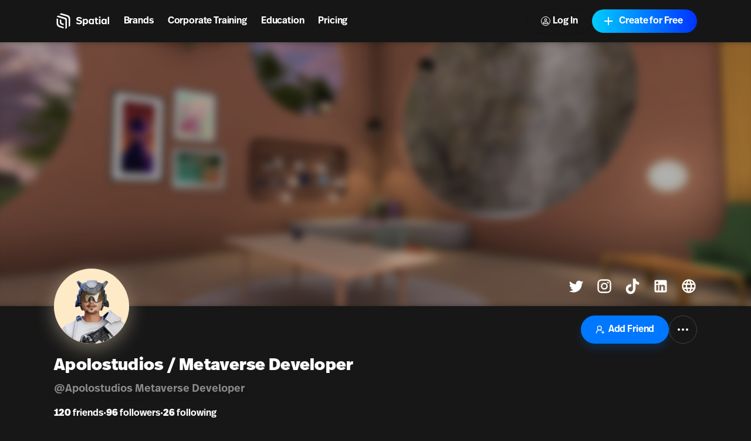

--- FILE ---
content_type: text/html; charset=utf-8
request_url: https://www.spatial.io/@Apolostudios%20%20Metaverse%20Developer
body_size: 41311
content:
<!DOCTYPE html><html lang="en"><head><meta charSet="utf-8"/><meta name="viewport" content="width=device-width, initial-scale=1, shrink-to-fit=no"/><meta name="facebook-domain-verification" content="q97ab3qc382m09iyz1fgpno68ejdf1"/><meta name="google-adsense-account" content="ca-pub-7849013300997404"/><meta name="apple-itunes-app" content="app-id=1528403747, app-argument=https://www.spatial.io/@Apolostudios%20%20Metaverse%20Developer"/><title>Apolostudios / Metaverse Developer (@Apolostudios  Metaverse Developer) | Spatial</title><meta property="og:title" content="Apolostudios / Metaverse Developer (@Apolostudios  Metaverse Developer) | Spatial"/><meta name="description" content="Apolo Estudio Creativo. Metaverse, 3D and animation  specialized studio based in Valladolid, Spain.                                                         Linkedin: Apolo Estudio Creativo                                 Instagram: apolostudios_"/><meta property="og:description" content="Apolo Estudio Creativo. Metaverse, 3D and animation  specialized studio based in Valladolid, Spain.                                                         Linkedin: Apolo Estudio Creativo                                 Instagram: apolostudios_"/><meta property="og:image" content="https://models.readyplayer.me/653fc0ef0f390147f5685a4a.png"/><link rel="canonical" href="https://www.spatial.io/@Apolostudios%20%20Metaverse%20Developer"/><meta property="og:url" content="https://www.spatial.io/@Apolostudios%20%20Metaverse%20Developer"/><meta name="next-head-count" content="12"/><meta property="og:site_name" content="Spatial"/><meta property="og:type" content="website"/><meta name="twitter:site" content="@spatial_io"/><link rel="apple-touch-icon" sizes="180x180" href="/apple-touch-icon.png"/><link rel="icon" type="image/png" sizes="32x32" href="/favicon-32x32.png"/><link rel="icon" type="image/png" sizes="16x16" href="/favicon-16x16.png"/><link rel="manifest" href="/site.webmanifest"/><link rel="mask-icon" href="/safari-pinned-tab.svg" color="#5bbad5"/><meta name="msapplication-TileColor" content="#171717"/><meta name="theme-color" content="#171717"/><link rel="preconnect" href="https://api.spatial.io" crossorigin="anonymous"/><link rel="preconnect" href="https://cdn2.spatial.io/s"/><link rel="preconnect" href="https://cdn2.spatial.io/s" crossorigin="anonymous"/><link rel="preconnect" href="https://fonts.gstatic.com" crossorigin="anonymous"/><link rel="stylesheet" data-href="https://fonts.googleapis.com/icon?family=Material+Icons"/><link rel="stylesheet" data-href="https://use.typekit.net/ran3oek.css"/><link rel="preload" as="style" data-href="https://fonts.googleapis.com/css2?family=Noto+Sans+KR:wght@100..900&amp;display=swap"/><link rel="stylesheet" media="print" data-href="https://fonts.googleapis.com/css2?family=Noto+Sans+KR:wght@100..900&amp;display=swap"/><link rel="stylesheet" data-href="https://fonts.googleapis.com/css2?family=Noto+Sans+KR:wght@100..900&amp;display=swap"/><link rel="preload" href="/_next/static/css/d04181c106fe82f7.css" as="style"/><link rel="stylesheet" href="/_next/static/css/d04181c106fe82f7.css" data-n-g=""/><link rel="preload" href="/_next/static/css/c8af2b782ebc384d.css" as="style"/><link rel="stylesheet" href="/_next/static/css/c8af2b782ebc384d.css" data-n-p=""/><noscript data-n-css=""></noscript><script defer="" nomodule="" src="/_next/static/chunks/polyfills-42372ed130431b0a.js"></script><script src="/_next/static/chunks/webpack-bf6bee02943eef6d.js" defer=""></script><script src="/_next/static/chunks/framework-a32fdada02556615.js" defer=""></script><script src="/_next/static/chunks/main-6005747e8d7c788c.js" defer=""></script><script src="/_next/static/chunks/pages/_app-41a1d027716ff5ab.js" defer=""></script><script src="/_next/static/chunks/9097-9116d6e4054783f0.js" defer=""></script><script src="/_next/static/chunks/2445-604f3d7f2c597268.js" defer=""></script><script src="/_next/static/chunks/3523-84150d55c7c71bb5.js" defer=""></script><script src="/_next/static/chunks/8060-d6b00cbaecf5306a.js" defer=""></script><script src="/_next/static/chunks/248-30dcef4d5dfe8002.js" defer=""></script><script src="/_next/static/chunks/6577-fe2e6a9da0761305.js" defer=""></script><script src="/_next/static/chunks/960-827402baac1712e9.js" defer=""></script><script src="/_next/static/chunks/3013-7ce4a6b6702a4436.js" defer=""></script><script src="/_next/static/chunks/627-661424c3b147dae2.js" defer=""></script><script src="/_next/static/chunks/1036-fdb33a81442b8ea4.js" defer=""></script><script src="/_next/static/chunks/748-1eee80056aa783a9.js" defer=""></script><script src="/_next/static/chunks/1777-22d5bc2cb6af282d.js" defer=""></script><script src="/_next/static/chunks/5620-69f7cdb865c5f2ed.js" defer=""></script><script src="/_next/static/chunks/2654-099a5296b06a8bfc.js" defer=""></script><script src="/_next/static/chunks/1401-05679854cc6096e4.js" defer=""></script><script src="/_next/static/chunks/37-ade8a9f2368646f9.js" defer=""></script><script src="/_next/static/chunks/pages/u/%5Busername%5D-17bf84cbe6cc01c3.js" defer=""></script><script src="/_next/static/MkqZ2YS-FD1G6PoHdn6fj/_buildManifest.js" defer=""></script><script src="/_next/static/MkqZ2YS-FD1G6PoHdn6fj/_ssgManifest.js" defer=""></script><link rel="stylesheet" href="https://fonts.googleapis.com/icon?family=Material+Icons"/><link rel="stylesheet" href="https://use.typekit.net/ran3oek.css"/><link rel="stylesheet" href="https://fonts.googleapis.com/css2?family=Noto+Sans+KR:wght@100..900&display=swap"/></head><body><div id="__next"><script>self.__wrap_n=self.__wrap_n||(self.CSS&&CSS.supports("text-wrap","balance")?1:2);self.__wrap_b=(e,n,t)=>{t=t||document.querySelector(`[data-br="${e}"]`);let r=t.parentElement,o=f=>t.style.maxWidth=f+"px";t.style.maxWidth="";let c=r.clientWidth,a=r.clientHeight,s=c/2-.25,i=c+.5,p;if(c){for(o(s),s=Math.max(t.scrollWidth,s);s+1<i;)p=Math.round((s+i)/2),o(p),r.clientHeight===a?i=p:s=p;o(i*n+c*(1-n))}t.__wrap_o||(typeof ResizeObserver!="undefined"?(t.__wrap_o=new ResizeObserver(()=>{self.__wrap_b(0,+t.dataset.brr,t)})).observe(r):process.env.NODE_ENV==="development"&&console.warn("The browser you are using does not support the ResizeObserver API. Please consider add polyfill for this API to avoid potential layout shifts or upgrade your browser. Read more: https://github.com/shuding/react-wrap-balancer#browser-support-information"))};</script><script>!function(){var d=document.documentElement,c=d.classList;c.remove('light','dark');d.style.colorScheme = 'dark';c.add('dark')}()</script><div class="grid h-full min-h-screen w-full grid-rows-[auto_minmax(0,1fr)_auto]"><header id="headerNav" class="sticky top-0 z-overlay grid h-[--navbar-height] w-full justify-items-center border-none bg-background/80 text-foreground backdrop-blur-lg transition-colors sm:bg-background/70 navbar_navbar__weCDv"><div class="mx-auto w-full max-w-screen-4xl px-3 sm:px-6 md:px-12 lg:px-[5.75rem] z-50 flex h-full items-center justify-between"><div class="z-30 grid h-full w-full flex-1 grid-flow-col items-center justify-between bg-transparent"><div class="flex flex-row items-center whitespace-nowrap"><a class="relative flex w-auto shrink-0 items-center text-foreground no-underline transition hover:opacity-70" aria-label="Home" href="/"><svg width="24" height="24" viewBox="0 0 24 24" fill="none" xmlns="http://www.w3.org/2000/svg" class="h-8 w-auto xs:hidden"><path d="M7.125 3.37555L9 1.87555L17.1633 4.24554C19.2141 4.84095 20.625 6.71966 20.625 8.8552V17.8744L18.75 19.3744V9.56668C18.75 7.89829 17.6478 6.43055 16.0455 5.96538L7.125 3.37555Z" fill="currentColor"></path><path d="M5.25 4.87555L3.375 6.37555L13.4652 9.51466C14.155 9.72928 14.625 10.3677 14.625 11.0902V22.1245L16.5 20.6244V10.2594C16.5 9.06709 15.7179 8.01592 14.5758 7.6733L5.25 4.87555Z" fill="currentColor"></path><path d="M3.375 8.62555L5.25 9.20639V14.5022C5.25 16.1383 6.31065 17.5855 7.87076 18.0782L12.375 19.5005V21.3755L6.831 19.7585C4.783 19.1612 3.375 17.2839 3.375 15.1505V8.62555Z" fill="currentColor"></path><path d="M7.5 9.91263L9.375 10.4886V13.1863C9.375 13.8965 9.82945 14.527 10.5032 14.7516L12.375 15.3756V17.2505L9.40597 16.337C8.27307 15.9884 7.5 14.9417 7.5 13.7564V9.91263Z" fill="currentColor"></path></svg><div class="flex items-center gap-1"><svg width="71" height="24" viewBox="0 0 71 24" fill="none" xmlns="http://www.w3.org/2000/svg" class="hidden h-8 w-auto xs:block"><path d="M7.125 3.37573L9 1.87573L17.1633 4.24572C19.2141 4.84113 20.625 6.71985 20.625 8.85538V17.8746L18.75 19.3746V9.56686C18.75 7.89848 17.6478 6.43073 16.0455 5.96557L7.125 3.37573Z" fill="currentColor"></path><path d="M5.25 4.87573L3.375 6.37573L13.4652 9.51485C14.155 9.72946 14.625 10.3679 14.625 11.0904V22.1247L16.5 20.6246V10.2596C16.5 9.06727 15.7179 8.0161 14.5758 7.67348L5.25 4.87573Z" fill="currentColor"></path><path d="M3.375 8.62573L5.25 9.20658V14.5024C5.25 16.1385 6.31065 17.5857 7.87076 18.0783L12.375 19.5007V21.3757L6.831 19.7587C4.783 19.1614 3.375 17.2841 3.375 15.1507V8.62573Z" fill="currentColor"></path><path d="M7.5 9.91281L9.375 10.4888V13.1865C9.375 13.8967 9.82945 14.5272 10.5032 14.7518L12.375 15.3758V17.2507L9.40597 16.3372C8.27307 15.9886 7.5 14.9419 7.5 13.7566V9.91281Z" fill="currentColor"></path><g clip-path="url(#clip0_4579_71657)"><path d="M31.9876 16.1126C34.3369 16.1126 35.772 15.0287 35.772 13.2689C35.772 11.6621 34.7941 10.8714 32.559 10.4888C30.7684 10.17 30.4256 9.88948 30.4256 9.30287C30.4256 8.678 30.9716 8.32094 31.9368 8.32094C33.194 8.32094 33.8671 8.85654 34.3242 9.37938L35.645 8.30818C34.8703 7.40276 33.6766 6.71413 31.9114 6.71413C29.8414 6.71413 28.4445 7.72157 28.4445 9.34113C28.4445 10.9224 29.4604 11.6876 31.5558 12.0701C33.4353 12.4017 33.7782 12.7333 33.7782 13.3964C33.7782 14.085 33.0416 14.4931 32.0384 14.4931C30.8065 14.4931 29.9811 14.0085 29.2572 13.2689L28 14.4293C28.9524 15.526 30.3748 16.1126 31.9876 16.1126Z" fill="currentColor"></path><path d="M40.4846 8.9203C39.7608 8.9203 39.075 9.17535 38.5798 9.81296V9.09883H36.7892V18H38.6305V15.2582C39.0496 15.7556 39.6846 16.0489 40.4719 16.0489C42.2752 16.0489 43.469 14.5569 43.469 12.4655C43.469 10.3868 42.2752 8.9203 40.4846 8.9203ZM40.0148 10.3996C40.9926 10.3996 41.5387 11.1392 41.5387 12.4527C41.5387 13.8427 40.9291 14.5696 40.0148 14.5696C39.1639 14.5696 38.529 13.9192 38.529 12.4782C38.529 11.0755 39.1385 10.3996 40.0148 10.3996Z" fill="currentColor"></path><path d="M54.6336 7.45377H52.7795V9.09883H51.8651V10.4251H52.7795V14.0085C52.7795 15.271 53.3255 16.0489 54.9256 16.0489C55.4844 16.0489 55.9797 15.9596 56.3861 15.8321V14.4038C56.094 14.4803 55.7765 14.5441 55.4209 14.5441C54.8113 14.5441 54.6336 14.2763 54.6336 13.7152V10.4251H56.2591V9.09883H54.6336V7.45377Z" fill="currentColor"></path><path d="M58.3018 6C57.7176 6 57.2097 6.45909 57.2097 7.0457C57.2097 7.63231 57.7176 8.10414 58.3018 8.10414C58.886 8.10414 59.3939 7.63231 59.3939 7.0457C59.3939 6.45909 58.886 6 58.3018 6ZM59.2288 9.09883H57.3747V15.8704H59.2288V9.09883Z" fill="currentColor"></path><path d="M70.3158 6.48105H68.4617V15.8704H70.3158V6.48105Z" fill="currentColor"></path><path fill-rule="evenodd" clip-rule="evenodd" d="M44.1844 12.491C44.1844 10.3486 45.4162 8.92029 47.1941 8.92029C48.0577 8.92029 48.6672 9.22635 49.0863 9.7492V9.09883H50.8896V15.8703H49.0355V15.2072C48.5529 15.8193 47.8545 16.0489 47.1814 16.0489C45.3781 16.0489 44.1844 14.5824 44.1844 12.491ZM49.1498 12.44C49.1498 11.0499 48.5021 10.3996 47.6386 10.3996C46.6861 10.3996 46.1274 11.1265 46.1274 12.5037C46.1274 13.8682 46.6861 14.5696 47.6386 14.5696C48.5656 14.5696 49.1498 13.881 49.1498 12.44Z" fill="currentColor"></path><path fill-rule="evenodd" clip-rule="evenodd" d="M60.2905 12.491C60.2905 10.3486 61.5224 8.92029 63.3003 8.92029C64.1638 8.92029 64.7734 9.22635 65.1925 9.7492V9.09883H66.9958V15.8703H65.1417V15.2072C64.6591 15.8193 63.9606 16.0489 63.2876 16.0489C61.4843 16.0489 60.2905 14.5824 60.2905 12.491ZM65.256 12.44C65.256 11.0499 64.6083 10.3996 63.7447 10.3996C62.7923 10.3996 62.2335 11.1265 62.2335 12.5037C62.2335 13.8682 62.7923 14.5696 63.7447 14.5696C64.6718 14.5696 65.256 13.881 65.256 12.44Z" fill="currentColor"></path></g><defs><clipPath id="clip0_4579_71657"><rect width="42.3158" height="24" fill="white" transform="translate(28)"></rect></clipPath></defs></svg></div><span class="sr-only">Spatial home page</span></a><nav class="hidden w-fit grid-flow-col gap-2 px-2 sm:grid sm:gap-4 sm:px-4 md:gap-6 md:px-6 xl:gap-8 xl:px-8"><a class="font-heading font-demibold text-h5 tracking-normal text-[inherit] no-underline transition-colors hover:opacity-70 sm:text-h5 md:text-base xl:text-h4" href="/brands">Brands</a><a class="font-heading font-demibold text-h5 tracking-normal text-[inherit] no-underline transition-colors hover:opacity-70 sm:text-h5 md:text-base xl:text-h4" href="/enterprise-overview">Corporate Training</a><a class="font-heading font-demibold text-h5 tracking-normal text-[inherit] no-underline transition-colors hover:opacity-70 sm:text-h5 md:text-base xl:text-h4" href="/education">Education</a><a class="font-heading font-demibold text-h5 tracking-normal text-[inherit] no-underline transition-colors hover:opacity-70 sm:text-h5 md:text-base xl:text-h4" href="/pricing">Pricing</a></nav></div></div><div class="z-30 grid grid-flow-col items-center gap-2 whitespace-nowrap bg-transparent text-foreground sm:gap-3 md:gap-4 lg:gap-4 xl:gap-4"><a class="relative inline-flex items-center justify-center font-heading font-demibold normal-case no-underline transition focus-visible:outline-none disabled:pointer-events-none disabled:cursor-not-allowed disabled:opacity-20 disabled:shadow-none data-[loading=true]:pointer-events-none data-[loading=true]:cursor-not-allowed data-[loading=true]:opacity-20 data-[loading=true]:shadow-none rounded-[6.25rem] h-8 text-xs bg-foreground text-background shadow-black/20 px-4 hover:scale-110 sm:hidden" target="_self" href="https://go.spatial.io/?link=https%3A%2F%2Fwww.spatial.io%2F%40Apolostudios%2520%2520Metaverse%2520Developer&amp;apn=io.spatial.spatial&amp;ibi=io.spatial.spatial&amp;isi=1528403747">Use App</a><div class="hidden sm:flex sm:items-center"><div class="flex flex-col gap-2 mobile:flex-row sm:gap-3 md:gap-4 lg:gap-4 xl:gap-4"><button class="relative inline-flex items-center justify-center font-heading font-demibold normal-case no-underline transition focus-visible:outline-none disabled:pointer-events-none disabled:cursor-not-allowed disabled:opacity-20 disabled:shadow-none data-[loading=true]:pointer-events-none data-[loading=true]:cursor-not-allowed data-[loading=true]:opacity-20 data-[loading=true]:shadow-none rounded-[6.25rem] h-10 shadow-light-gray px-6 hover:scale-110 shadow-none group w-fit bg-foreground text-base text-background sm:border sm:border-solid sm:bg-transparent sm:hover:scale-100 sm:hover:border-foreground sm:hover:bg-foreground sm:hover:text-background dark:sm:border-white/20 sm:border-black/20 sm:text-foreground" data-loading="false" type="button"><svg xmlns="http://www.w3.org/2000/svg" height="24" viewBox="0 0 24 24" width="24" class="icon icon-xs mr-1 rounded-full border border-foreground transition-colors group-hover:border-background"><path fill="currentColor" d="M12 5.9c1.16 0 2.1.94 2.1 2.1s-.94 2.1-2.1 2.1S9.9 9.16 9.9 8s.94-2.1 2.1-2.1m0 9c2.97 0 6.1 1.46 6.1 2.1v1.1H5.9V17c0-.64 3.13-2.1 6.1-2.1M12 4C9.79 4 8 5.79 8 8s1.79 4 4 4 4-1.79 4-4-1.79-4-4-4zm0 9c-2.67 0-8 1.34-8 4v3h16v-3c0-2.66-5.33-4-8-4z"></path></svg>Log In</button><button class="inline-flex items-center justify-center font-heading font-demibold normal-case no-underline transition focus-visible:outline-none disabled:pointer-events-none disabled:cursor-not-allowed disabled:opacity-20 disabled:shadow-none data-[loading=true]:pointer-events-none data-[loading=true]:cursor-not-allowed data-[loading=true]:opacity-20 data-[loading=true]:shadow-none rounded-[6.25rem] h-10 bg-black shadow-light-gray px-6 relative w-fit overflow-hidden bg-gradient-to-r from-[#00CCFF] to-[#0033FF] pl-4 pr-6 text-base text-white shadow-none hover:scale-100" data-loading="false" type="button"><span class="inline-flex flex-shrink-0 mr-1.5"><svg xmlns="http://www.w3.org/2000/svg" height="24" viewBox="0 0 24 24" width="24" class="icon icon-md pointer-events-none z-10"><path fill="currentColor" d="M19 13h-6v6h-2v-6H5v-2h6V5h2v6h6v2z"></path></svg></span><span class="pointer-events-none z-10">Create for Free</span><div class="absolute right-0 top-0 size-full bg-[#0044ff] opacity-0 transition-opacity duration-500 hover:opacity-100"></div></button></div></div><button class="flex items-center text-foreground sm:hidden" aria-label="Menu"><svg xmlns="http://www.w3.org/2000/svg" height="24" viewBox="0 0 24 24" width="24"><path fill="currentColor" d="M6 10c-1.1 0-2 .9-2 2s.9 2 2 2 2-.9 2-2-.9-2-2-2zm12 0c-1.1 0-2 .9-2 2s.9 2 2 2 2-.9 2-2-.9-2-2-2zm-6 0c-1.1 0-2 .9-2 2s.9 2 2 2 2-.9 2-2-.9-2-2-2z"></path></svg></button></div><div class="pointer-events-none absolute left-0 top-0 z-10 mt-[--navbar-height] h-screen w-full bg-black/0 transition-colors sm:hidden"></div></div></header><div class="user-profile_container__4nLHP"><div class="user-profile_profileBodyContainer__FlP3_"><div class="user-profile_bannerContainer__SY4XQ"><img alt="Apolostudios / Metaverse Developer&#x27;s profile" src="/_next/static/media/thumbnail-private-lobby.b10946e7.jpg" class="user-profile_bannerImage__oEvNQ"/></div><div class="mx-auto w-full max-w-screen-4xl px-3 sm:px-6 md:px-12 lg:px-[5.75rem] user-profile_profileBody__8Y6CC"><div class="user-profile_followAndSocial__G_oyz"><div class="user-profile_profilePicContainer__95rnX" style="filter:drop-shadow(0px 8px 16px rgba(255, 234, 199, .4))"><div class="relative flex h-full items-center justify-center overflow-hidden rounded-full" style="border-color:rgba(255, 234, 199, 1);background-color:rgba(255, 234, 199, 1);color:rgba(0, 0, 0, 1)"><img alt="Apolostudios / Metaverse Developer&#x27;s avatar" src="https://models.readyplayer.me/653fc0ef0f390147f5685a4a.png?scene=fullbody-portrait-closeupfront" loading="lazy" style="border-color:rgba(255, 234, 199, 1);background-color:rgba(255, 234, 199, 1);color:rgba(0, 0, 0, 1)" class="relative top-[4%] h-full w-full rounded-full" height="256"/></div></div><div class="user-profile_socialIconsContainer__QSMpc"><a href="https://twitter.com/Creativoapolo" target="_blank" rel="noreferrer" class="user-profile_socialIcon__QHp0T"><svg xmlns="http://www.w3.org/2000/svg" height="24" viewBox="0 0 24 24" width="24"><path fill="currentColor" d="M22.46 6c-.77.35-1.6.58-2.46.69.88-.53 1.56-1.37 1.88-2.38-.83.5-1.75.85-2.72 1.05C18.37 4.5 17.26 4 16 4c-2.35 0-4.27 1.92-4.27 4.29 0 .34.04.67.11.98C8.28 9.09 5.11 7.38 3 4.79c-.37.63-.58 1.37-.58 2.15 0 1.49.75 2.81 1.91 3.56-.71 0-1.37-.2-1.95-.5v.03c0 2.08 1.48 3.82 3.44 4.21a4.22 4.22 0 0 1-1.93.07 4.28 4.28 0 0 0 4 2.98 8.521 8.521 0 0 1-5.33 1.84c-.34 0-.68-.02-1.02-.06C3.44 20.29 5.7 21 8.12 21 16 21 20.33 14.46 20.33 8.79c0-.19 0-.37-.01-.56.84-.6 1.56-1.36 2.14-2.23z"></path></svg></a><a href="https://instagram.com/apolostudios_" target="_blank" rel="noreferrer" class="user-profile_socialIcon__QHp0T"><svg xmlns="http://www.w3.org/2000/svg" height="24" viewBox="0 0 24 24" width="24"><path fill="currentColor" d="M7.8 2h8.4C19.4 2 22 4.6 22 7.8v8.4a5.8 5.8 0 0 1-5.8 5.8H7.8C4.6 22 2 19.4 2 16.2V7.8A5.8 5.8 0 0 1 7.8 2m-.2 2A3.6 3.6 0 0 0 4 7.6v8.8C4 18.39 5.61 20 7.6 20h8.8a3.6 3.6 0 0 0 3.6-3.6V7.6C20 5.61 18.39 4 16.4 4H7.6m9.65 1.5a1.25 1.25 0 0 1 1.25 1.25A1.25 1.25 0 0 1 17.25 8 1.25 1.25 0 0 1 16 6.75a1.25 1.25 0 0 1 1.25-1.25M12 7a5 5 0 0 1 5 5 5 5 0 0 1-5 5 5 5 0 0 1-5-5 5 5 0 0 1 5-5m0 2a3 3 0 0 0-3 3 3 3 0 0 0 3 3 3 3 0 0 0 3-3 3 3 0 0 0-3-3z"></path></svg></a><a href="https://tiktok.com/@apolostudios_" target="_blank" rel="noreferrer" class="user-profile_socialIcon__QHp0T"><svg width="17" height="17" viewBox="0 0 17 17" fill="none" xmlns="http://www.w3.org/2000/svg"><path fill-rule="evenodd" clip-rule="evenodd" d="M11.6168 0.631042C11.8808 2.90152 13.148 4.25516 15.3513 4.39916V6.95285C14.0745 7.07765 12.956 6.66004 11.6552 5.87281V10.649C11.6552 16.7164 5.04056 18.6124 2.38128 14.2635C0.672423 11.465 1.71886 6.55443 7.20063 6.35763V9.05052C6.78302 9.11772 6.33661 9.22332 5.92859 9.36253C4.70935 9.77534 4.01813 10.5482 4.21014 11.9114C4.57975 14.5227 9.37031 15.2955 8.97189 10.193V0.635843H11.6168V0.631042Z" fill="white"></path></svg></a><a href="https://linkedin.com/in/apolo-estudio-creativo" target="_blank" rel="noreferrer" class="user-profile_socialIcon__QHp0T"><svg xmlns="http://www.w3.org/2000/svg" height="24" viewBox="0 0 24 24" width="24"><path fill="currentColor" d="M19 3a2 2 0 0 1 2 2v14a2 2 0 0 1-2 2H5a2 2 0 0 1-2-2V5a2 2 0 0 1 2-2h14m-.5 15.5v-5.3a3.26 3.26 0 0 0-3.26-3.26c-.85 0-1.84.52-2.32 1.3v-1.11h-2.79v8.37h2.79v-4.93c0-.77.62-1.4 1.39-1.4a1.4 1.4 0 0 1 1.4 1.4v4.93h2.79M6.88 8.56a1.68 1.68 0 0 0 1.68-1.68c0-.93-.75-1.69-1.68-1.69a1.69 1.69 0 0 0-1.69 1.69c0 .93.76 1.68 1.69 1.68m1.39 9.94v-8.37H5.5v8.37h2.77z"></path></svg></a><a href="https://www.apolostudio.es" target="_blank" rel="noreferrer" class="user-profile_socialIcon__QHp0T"><svg xmlns="http://www.w3.org/2000/svg" height="24" viewBox="0 0 24 24" width="24"><path fill="currentColor" d="M11.99 2C6.47 2 2 6.48 2 12s4.47 10 9.99 10C17.52 22 22 17.52 22 12S17.52 2 11.99 2zm6.93 6h-2.95c-.32-1.25-.78-2.45-1.38-3.56 1.84.63 3.37 1.91 4.33 3.56zM12 4.04c.83 1.2 1.48 2.53 1.91 3.96h-3.82c.43-1.43 1.08-2.76 1.91-3.96zM4.26 14C4.1 13.36 4 12.69 4 12s.1-1.36.26-2h3.38c-.08.66-.14 1.32-.14 2 0 .68.06 1.34.14 2H4.26zm.82 2h2.95c.32 1.25.78 2.45 1.38 3.56-1.84-.63-3.37-1.9-4.33-3.56zm2.95-8H5.08c.96-1.66 2.49-2.93 4.33-3.56C8.81 5.55 8.35 6.75 8.03 8zM12 19.96c-.83-1.2-1.48-2.53-1.91-3.96h3.82c-.43 1.43-1.08 2.76-1.91 3.96zM14.34 14H9.66c-.09-.66-.16-1.32-.16-2 0-.68.07-1.35.16-2h4.68c.09.65.16 1.32.16 2 0 .68-.07 1.34-.16 2zm.25 5.56c.6-1.11 1.06-2.31 1.38-3.56h2.95c-.96 1.65-2.49 2.93-4.33 3.56zM16.36 14c.08-.66.14-1.32.14-2 0-.68-.06-1.34-.14-2h3.38c.16.64.26 1.31.26 2s-.1 1.36-.26 2h-3.38z"></path></svg></a></div><div class="flex gap-1 xxs:flex-row xs:gap-4"><button class="relative inline-flex items-center justify-center font-heading font-demibold normal-case no-underline transition focus-visible:outline-none disabled:pointer-events-none disabled:cursor-not-allowed disabled:opacity-20 disabled:shadow-none data-[loading=true]:pointer-events-none data-[loading=true]:cursor-not-allowed data-[loading=true]:opacity-20 data-[loading=true]:shadow-none rounded-[6.25rem] text-base bg-blue text-white shadow-blue/20 shadow-sm border-muted-black h-10 w-[140px] px-2 mobile:h-12 mobile:w-[150px] mobile:px-4" data-loading="false" type="button"><span class="inline-flex flex-shrink-0 mr-1.5"><svg xmlns="http://www.w3.org/2000/svg" width="24" height="24" viewBox="0 0 24 24" fill="none" stroke="currentColor" stroke-width="2" stroke-linecap="round" stroke-linejoin="round" class="icon"><path d="M2 21a8 8 0 0 1 13.292-6"></path><circle cx="10" cy="8" r="5"></circle><path d="M19 16v6"></path><path d="M22 19h-6"></path></svg></span>Add Friend</button><button type="button" id="radix-:R5m4ja5a6:" aria-haspopup="menu" aria-expanded="false" data-state="closed" class="focus:outline-none flex h-10 w-10 items-center justify-center rounded-full border mobile:h-12 mobile:w-12"><svg xmlns="http://www.w3.org/2000/svg" width="24" height="24" viewBox="0 0 24 24" fill="none" stroke="currentColor" stroke-width="2" stroke-linecap="round" stroke-linejoin="round" class="lucide lucide-more-horizontal"><circle cx="12" cy="12" r="1"></circle><circle cx="19" cy="12" r="1"></circle><circle cx="5" cy="12" r="1"></circle></svg></button></div></div><div class="grid grid-flow-row gap-2"><div class="flex items-center gap-2"><h1 class="font-heading text-h3 font-black sm:text-h2">Apolostudios / Metaverse Developer</h1></div><h2 class="user-profile_userName__fT2KV">@<!-- -->Apolostudios  Metaverse Developer</h2><div class="user-profile_metricsRow__pHz9T"><button class="user-profile_profileMetrics__shBPN"><b></b> <!-- -->friends</button><span>•</span><button class="user-profile_profileMetrics__shBPN"><b>96</b> <!-- -->followers</button><span>•</span><button class="user-profile_profileMetrics__shBPN"><b>26</b> following</button></div><p class="font-body antialiased text-sm font-normal max-h-[190px] max-w-[450px] overflow-y-auto whitespace-pre-wrap break-words">Apolo Estudio Creativo. Metaverse, 3D and animation  specialized studio based in Valladolid, Spain.                                                         Linkedin: Apolo Estudio Creativo                                 Instagram: apolostudios_</p></div></div></div><div class="mx-auto w-full max-w-screen-4xl px-3 sm:px-6 md:px-12 lg:px-[5.75rem] user-profile_spacesListContainer__UgXtw"><section><div class="flex justify-between pb-2"><h3 class="font-heading text-h4 font-demibold">Spaces</h3><a class="relative inline-flex items-center justify-center font-heading font-demibold normal-case no-underline transition focus-visible:outline-none disabled:pointer-events-none disabled:cursor-not-allowed disabled:opacity-20 disabled:shadow-none data-[loading=true]:pointer-events-none data-[loading=true]:cursor-not-allowed data-[loading=true]:opacity-20 data-[loading=true]:shadow-none text-base text-foreground h-auto px-0 hover:underline" href="/@Apolostudios%20%20Metaverse%20Developer?view=spaces">View All</a></div><span><div class="user-profile-space-list_oneRow__iNdgk"><div class="relative"><div class="relative isolate mb-2 aspect-video w-full overflow-hidden rounded-lg bg-black/20 transition-shadow duration-200"><a class="absolute inset-0" href="/s/Queseria-La-Antigua-Digital-Twin-664ded2ef64885fbd98bf52c?share=3064797897387609634"><div class="relative h-full w-full"><div class="absolute h-full w-full bg-black"></div><img alt="Quesería La Antigua | Digital Twin" loading="lazy" decoding="async" data-nimg="fill" class="absolute inset-0 h-full w-full object-cover transition-opacity duration-150" style="position:absolute;height:100%;width:100%;left:0;top:0;right:0;bottom:0;color:transparent" sizes="(max-width: 640px) 256px, (max-width: 1800px) 384px, 480px" srcSet="https://cdn2.spatial.io/assets/v1/thumbnails/664ded2ef64885fbd98bf52c/customThumbnail/r/6f64c76f24a1e10b2b14e458af4bed74cda82ebb441d6682092d4577d42d77da/1758803093/w16q75fwebp 16w, https://cdn2.spatial.io/assets/v1/thumbnails/664ded2ef64885fbd98bf52c/customThumbnail/r/6f64c76f24a1e10b2b14e458af4bed74cda82ebb441d6682092d4577d42d77da/1758803093/w32q75fwebp 32w, https://cdn2.spatial.io/assets/v1/thumbnails/664ded2ef64885fbd98bf52c/customThumbnail/r/6f64c76f24a1e10b2b14e458af4bed74cda82ebb441d6682092d4577d42d77da/1758803093/w48q75fwebp 48w, https://cdn2.spatial.io/assets/v1/thumbnails/664ded2ef64885fbd98bf52c/customThumbnail/r/6f64c76f24a1e10b2b14e458af4bed74cda82ebb441d6682092d4577d42d77da/1758803093/w64q75fwebp 64w, https://cdn2.spatial.io/assets/v1/thumbnails/664ded2ef64885fbd98bf52c/customThumbnail/r/6f64c76f24a1e10b2b14e458af4bed74cda82ebb441d6682092d4577d42d77da/1758803093/w96q75fwebp 96w, https://cdn2.spatial.io/assets/v1/thumbnails/664ded2ef64885fbd98bf52c/customThumbnail/r/6f64c76f24a1e10b2b14e458af4bed74cda82ebb441d6682092d4577d42d77da/1758803093/w128q75fwebp 128w, https://cdn2.spatial.io/assets/v1/thumbnails/664ded2ef64885fbd98bf52c/customThumbnail/r/6f64c76f24a1e10b2b14e458af4bed74cda82ebb441d6682092d4577d42d77da/1758803093/w256q75fwebp 256w, https://cdn2.spatial.io/assets/v1/thumbnails/664ded2ef64885fbd98bf52c/customThumbnail/r/6f64c76f24a1e10b2b14e458af4bed74cda82ebb441d6682092d4577d42d77da/1758803093/w384q75fwebp 384w, https://cdn2.spatial.io/assets/v1/thumbnails/664ded2ef64885fbd98bf52c/customThumbnail/r/6f64c76f24a1e10b2b14e458af4bed74cda82ebb441d6682092d4577d42d77da/1758803093/w480q75fwebp 480w, https://cdn2.spatial.io/assets/v1/thumbnails/664ded2ef64885fbd98bf52c/customThumbnail/r/6f64c76f24a1e10b2b14e458af4bed74cda82ebb441d6682092d4577d42d77da/1758803093/w640q75fwebp 640w, https://cdn2.spatial.io/assets/v1/thumbnails/664ded2ef64885fbd98bf52c/customThumbnail/r/6f64c76f24a1e10b2b14e458af4bed74cda82ebb441d6682092d4577d42d77da/1758803093/w750q75fwebp 750w, https://cdn2.spatial.io/assets/v1/thumbnails/664ded2ef64885fbd98bf52c/customThumbnail/r/6f64c76f24a1e10b2b14e458af4bed74cda82ebb441d6682092d4577d42d77da/1758803093/w828q75fwebp 828w, https://cdn2.spatial.io/assets/v1/thumbnails/664ded2ef64885fbd98bf52c/customThumbnail/r/6f64c76f24a1e10b2b14e458af4bed74cda82ebb441d6682092d4577d42d77da/1758803093/w1080q75fwebp 1080w, https://cdn2.spatial.io/assets/v1/thumbnails/664ded2ef64885fbd98bf52c/customThumbnail/r/6f64c76f24a1e10b2b14e458af4bed74cda82ebb441d6682092d4577d42d77da/1758803093/w1200q75fwebp 1200w, https://cdn2.spatial.io/assets/v1/thumbnails/664ded2ef64885fbd98bf52c/customThumbnail/r/6f64c76f24a1e10b2b14e458af4bed74cda82ebb441d6682092d4577d42d77da/1758803093/w1920q75fwebp 1920w, https://cdn2.spatial.io/assets/v1/thumbnails/664ded2ef64885fbd98bf52c/customThumbnail/r/6f64c76f24a1e10b2b14e458af4bed74cda82ebb441d6682092d4577d42d77da/1758803093/w2048q75fwebp 2048w, https://cdn2.spatial.io/assets/v1/thumbnails/664ded2ef64885fbd98bf52c/customThumbnail/r/6f64c76f24a1e10b2b14e458af4bed74cda82ebb441d6682092d4577d42d77da/1758803093/w3840q75fwebp 3840w" src="https://cdn2.spatial.io/assets/v1/thumbnails/664ded2ef64885fbd98bf52c/customThumbnail/r/6f64c76f24a1e10b2b14e458af4bed74cda82ebb441d6682092d4577d42d77da/1758803093/w3840q75fwebp"/></div></a><div class="pointer-events-none absolute inset-0"><div class="absolute left-2 top-2 z-10"></div></div></div><div class="grid grid-cols-[minmax(0,1fr)_auto] gap-3"><div class="w-full"><a class="w-full no-underline" href="/s/Queseria-La-Antigua-Digital-Twin-664ded2ef64885fbd98bf52c?share=3064797897387609634"><p class="font-body antialiased line-clamp-1 text-left text-sm font-bold normal-case 2xl:text-base"><span class="bg-gradient-to-r from-foreground to-foreground bg-[length:0_2px] bg-left-bottom bg-no-repeat transition-[background-size] duration-200">Quesería La Antigua | Digital Twin</span></p></a><a class="line-clamp-1 w-fit break-all text-xs text-muted-foreground no-underline transition-colors duration-200 hover:text-foreground/90" href="/@Apolostudios%20%20Metaverse%20Developer">Apolostudios / Metaverse Developer</a><div class="text-xs text-muted-foreground"><span class="inline text-[length:inherit] text-[inherit]">1.2K views</span><span class="px-0.5">•</span><span class="inline text-[length:inherit] text-[inherit]">38 loves</span></div></div><button type="button" id="radix-:Ra4p8ja5a6:" aria-haspopup="menu" aria-expanded="false" data-state="closed" class="focus:outline-none flex h-6 w-6 items-center justify-center rounded-full opacity-100 duration-150 hover:bg-accent sm:h-7 sm:w-7 xl:h-8 xl:w-8 data-[state=open]:opacity-100 xs:opacity-0"><span class="sr-only">More actions</span><svg xmlns="http://www.w3.org/2000/svg" width="24" height="24" viewBox="0 0 24 24" fill="none" stroke="currentColor" stroke-width="2" stroke-linecap="round" stroke-linejoin="round" class="icon icon-xs sm:icon-sm"><circle cx="12" cy="12" r="1"></circle><circle cx="12" cy="5" r="1"></circle><circle cx="12" cy="19" r="1"></circle></svg></button></div></div><div class="relative"><div class="relative isolate mb-2 aspect-video w-full overflow-hidden rounded-lg bg-black/20 transition-shadow duration-200"><a class="absolute inset-0" href="/s/2o-Encuentro-Valladolid-AI-by-Spain-AI-664de9a7f64885fbd98bef35?share=1437971567332410211"><div class="relative h-full w-full"><div class="absolute h-full w-full bg-black"></div><img alt="2º Encuentro Valladolid AI (by Spain AI) " loading="lazy" decoding="async" data-nimg="fill" class="absolute inset-0 h-full w-full object-cover transition-opacity duration-150" style="position:absolute;height:100%;width:100%;left:0;top:0;right:0;bottom:0;color:transparent" sizes="(max-width: 640px) 256px, (max-width: 1800px) 384px, 480px" srcSet="https://cdn2.spatial.io/assets/v1/thumbnails/664de9a7f64885fbd98bef35/customThumbnail/r/c2766a13017f78873ac4497c305d30273fd5574353ce095e59b1f9832b2657a3/1748938755/w16q75fwebp 16w, https://cdn2.spatial.io/assets/v1/thumbnails/664de9a7f64885fbd98bef35/customThumbnail/r/c2766a13017f78873ac4497c305d30273fd5574353ce095e59b1f9832b2657a3/1748938755/w32q75fwebp 32w, https://cdn2.spatial.io/assets/v1/thumbnails/664de9a7f64885fbd98bef35/customThumbnail/r/c2766a13017f78873ac4497c305d30273fd5574353ce095e59b1f9832b2657a3/1748938755/w48q75fwebp 48w, https://cdn2.spatial.io/assets/v1/thumbnails/664de9a7f64885fbd98bef35/customThumbnail/r/c2766a13017f78873ac4497c305d30273fd5574353ce095e59b1f9832b2657a3/1748938755/w64q75fwebp 64w, https://cdn2.spatial.io/assets/v1/thumbnails/664de9a7f64885fbd98bef35/customThumbnail/r/c2766a13017f78873ac4497c305d30273fd5574353ce095e59b1f9832b2657a3/1748938755/w96q75fwebp 96w, https://cdn2.spatial.io/assets/v1/thumbnails/664de9a7f64885fbd98bef35/customThumbnail/r/c2766a13017f78873ac4497c305d30273fd5574353ce095e59b1f9832b2657a3/1748938755/w128q75fwebp 128w, https://cdn2.spatial.io/assets/v1/thumbnails/664de9a7f64885fbd98bef35/customThumbnail/r/c2766a13017f78873ac4497c305d30273fd5574353ce095e59b1f9832b2657a3/1748938755/w256q75fwebp 256w, https://cdn2.spatial.io/assets/v1/thumbnails/664de9a7f64885fbd98bef35/customThumbnail/r/c2766a13017f78873ac4497c305d30273fd5574353ce095e59b1f9832b2657a3/1748938755/w384q75fwebp 384w, https://cdn2.spatial.io/assets/v1/thumbnails/664de9a7f64885fbd98bef35/customThumbnail/r/c2766a13017f78873ac4497c305d30273fd5574353ce095e59b1f9832b2657a3/1748938755/w480q75fwebp 480w, https://cdn2.spatial.io/assets/v1/thumbnails/664de9a7f64885fbd98bef35/customThumbnail/r/c2766a13017f78873ac4497c305d30273fd5574353ce095e59b1f9832b2657a3/1748938755/w640q75fwebp 640w, https://cdn2.spatial.io/assets/v1/thumbnails/664de9a7f64885fbd98bef35/customThumbnail/r/c2766a13017f78873ac4497c305d30273fd5574353ce095e59b1f9832b2657a3/1748938755/w750q75fwebp 750w, https://cdn2.spatial.io/assets/v1/thumbnails/664de9a7f64885fbd98bef35/customThumbnail/r/c2766a13017f78873ac4497c305d30273fd5574353ce095e59b1f9832b2657a3/1748938755/w828q75fwebp 828w, https://cdn2.spatial.io/assets/v1/thumbnails/664de9a7f64885fbd98bef35/customThumbnail/r/c2766a13017f78873ac4497c305d30273fd5574353ce095e59b1f9832b2657a3/1748938755/w1080q75fwebp 1080w, https://cdn2.spatial.io/assets/v1/thumbnails/664de9a7f64885fbd98bef35/customThumbnail/r/c2766a13017f78873ac4497c305d30273fd5574353ce095e59b1f9832b2657a3/1748938755/w1200q75fwebp 1200w, https://cdn2.spatial.io/assets/v1/thumbnails/664de9a7f64885fbd98bef35/customThumbnail/r/c2766a13017f78873ac4497c305d30273fd5574353ce095e59b1f9832b2657a3/1748938755/w1920q75fwebp 1920w, https://cdn2.spatial.io/assets/v1/thumbnails/664de9a7f64885fbd98bef35/customThumbnail/r/c2766a13017f78873ac4497c305d30273fd5574353ce095e59b1f9832b2657a3/1748938755/w2048q75fwebp 2048w, https://cdn2.spatial.io/assets/v1/thumbnails/664de9a7f64885fbd98bef35/customThumbnail/r/c2766a13017f78873ac4497c305d30273fd5574353ce095e59b1f9832b2657a3/1748938755/w3840q75fwebp 3840w" src="https://cdn2.spatial.io/assets/v1/thumbnails/664de9a7f64885fbd98bef35/customThumbnail/r/c2766a13017f78873ac4497c305d30273fd5574353ce095e59b1f9832b2657a3/1748938755/w3840q75fwebp"/></div></a><div class="pointer-events-none absolute inset-0"><div class="absolute left-2 top-2 z-10"></div></div></div><div class="grid grid-cols-[minmax(0,1fr)_auto] gap-3"><div class="w-full"><a class="w-full no-underline" href="/s/2o-Encuentro-Valladolid-AI-by-Spain-AI-664de9a7f64885fbd98bef35?share=1437971567332410211"><p class="font-body antialiased line-clamp-1 text-left text-sm font-bold normal-case 2xl:text-base"><span class="bg-gradient-to-r from-foreground to-foreground bg-[length:0_2px] bg-left-bottom bg-no-repeat transition-[background-size] duration-200">2º Encuentro Valladolid AI (by Spain AI) </span></p></a><a class="line-clamp-1 w-fit break-all text-xs text-muted-foreground no-underline transition-colors duration-200 hover:text-foreground/90" href="/@Apolostudios%20%20Metaverse%20Developer">Apolostudios / Metaverse Developer</a><div class="text-xs text-muted-foreground"><span class="inline text-[length:inherit] text-[inherit]">476 views</span><span class="px-0.5">•</span><span class="inline text-[length:inherit] text-[inherit]">19 loves</span></div></div><button type="button" id="radix-:Ra8p8ja5a6:" aria-haspopup="menu" aria-expanded="false" data-state="closed" class="focus:outline-none flex h-6 w-6 items-center justify-center rounded-full opacity-100 duration-150 hover:bg-accent sm:h-7 sm:w-7 xl:h-8 xl:w-8 data-[state=open]:opacity-100 xs:opacity-0"><span class="sr-only">More actions</span><svg xmlns="http://www.w3.org/2000/svg" width="24" height="24" viewBox="0 0 24 24" fill="none" stroke="currentColor" stroke-width="2" stroke-linecap="round" stroke-linejoin="round" class="icon icon-xs sm:icon-sm"><circle cx="12" cy="12" r="1"></circle><circle cx="12" cy="5" r="1"></circle><circle cx="12" cy="19" r="1"></circle></svg></button></div></div><div class="relative"><div class="relative isolate mb-2 aspect-video w-full overflow-hidden rounded-lg bg-black/20 transition-shadow duration-200"><a class="absolute inset-0" href="/s/COASE-NB21-Metaverso-Bienvenido-al-futuro-de-los-seguros-65241381d59b51734ea963b8?share=0"><div class="relative h-full w-full"><div class="absolute h-full w-full bg-black"></div><img alt="COASE-NB21 Metaverso - Bienvenido al futuro de los seguros" loading="lazy" decoding="async" data-nimg="fill" class="absolute inset-0 h-full w-full object-cover transition-opacity duration-150" style="position:absolute;height:100%;width:100%;left:0;top:0;right:0;bottom:0;color:transparent" sizes="(max-width: 640px) 256px, (max-width: 1800px) 384px, 480px" srcSet="https://cdn2.spatial.io/assets/v1/thumbnails/65241381d59b51734ea963b8/customThumbnail/r/481fcf3cf1751724047fa084238687d04072d2b9679b07e1e2b514d00298d054/1749651291/w16q75fwebp 16w, https://cdn2.spatial.io/assets/v1/thumbnails/65241381d59b51734ea963b8/customThumbnail/r/481fcf3cf1751724047fa084238687d04072d2b9679b07e1e2b514d00298d054/1749651291/w32q75fwebp 32w, https://cdn2.spatial.io/assets/v1/thumbnails/65241381d59b51734ea963b8/customThumbnail/r/481fcf3cf1751724047fa084238687d04072d2b9679b07e1e2b514d00298d054/1749651291/w48q75fwebp 48w, https://cdn2.spatial.io/assets/v1/thumbnails/65241381d59b51734ea963b8/customThumbnail/r/481fcf3cf1751724047fa084238687d04072d2b9679b07e1e2b514d00298d054/1749651291/w64q75fwebp 64w, https://cdn2.spatial.io/assets/v1/thumbnails/65241381d59b51734ea963b8/customThumbnail/r/481fcf3cf1751724047fa084238687d04072d2b9679b07e1e2b514d00298d054/1749651291/w96q75fwebp 96w, https://cdn2.spatial.io/assets/v1/thumbnails/65241381d59b51734ea963b8/customThumbnail/r/481fcf3cf1751724047fa084238687d04072d2b9679b07e1e2b514d00298d054/1749651291/w128q75fwebp 128w, https://cdn2.spatial.io/assets/v1/thumbnails/65241381d59b51734ea963b8/customThumbnail/r/481fcf3cf1751724047fa084238687d04072d2b9679b07e1e2b514d00298d054/1749651291/w256q75fwebp 256w, https://cdn2.spatial.io/assets/v1/thumbnails/65241381d59b51734ea963b8/customThumbnail/r/481fcf3cf1751724047fa084238687d04072d2b9679b07e1e2b514d00298d054/1749651291/w384q75fwebp 384w, https://cdn2.spatial.io/assets/v1/thumbnails/65241381d59b51734ea963b8/customThumbnail/r/481fcf3cf1751724047fa084238687d04072d2b9679b07e1e2b514d00298d054/1749651291/w480q75fwebp 480w, https://cdn2.spatial.io/assets/v1/thumbnails/65241381d59b51734ea963b8/customThumbnail/r/481fcf3cf1751724047fa084238687d04072d2b9679b07e1e2b514d00298d054/1749651291/w640q75fwebp 640w, https://cdn2.spatial.io/assets/v1/thumbnails/65241381d59b51734ea963b8/customThumbnail/r/481fcf3cf1751724047fa084238687d04072d2b9679b07e1e2b514d00298d054/1749651291/w750q75fwebp 750w, https://cdn2.spatial.io/assets/v1/thumbnails/65241381d59b51734ea963b8/customThumbnail/r/481fcf3cf1751724047fa084238687d04072d2b9679b07e1e2b514d00298d054/1749651291/w828q75fwebp 828w, https://cdn2.spatial.io/assets/v1/thumbnails/65241381d59b51734ea963b8/customThumbnail/r/481fcf3cf1751724047fa084238687d04072d2b9679b07e1e2b514d00298d054/1749651291/w1080q75fwebp 1080w, https://cdn2.spatial.io/assets/v1/thumbnails/65241381d59b51734ea963b8/customThumbnail/r/481fcf3cf1751724047fa084238687d04072d2b9679b07e1e2b514d00298d054/1749651291/w1200q75fwebp 1200w, https://cdn2.spatial.io/assets/v1/thumbnails/65241381d59b51734ea963b8/customThumbnail/r/481fcf3cf1751724047fa084238687d04072d2b9679b07e1e2b514d00298d054/1749651291/w1920q75fwebp 1920w, https://cdn2.spatial.io/assets/v1/thumbnails/65241381d59b51734ea963b8/customThumbnail/r/481fcf3cf1751724047fa084238687d04072d2b9679b07e1e2b514d00298d054/1749651291/w2048q75fwebp 2048w, https://cdn2.spatial.io/assets/v1/thumbnails/65241381d59b51734ea963b8/customThumbnail/r/481fcf3cf1751724047fa084238687d04072d2b9679b07e1e2b514d00298d054/1749651291/w3840q75fwebp 3840w" src="https://cdn2.spatial.io/assets/v1/thumbnails/65241381d59b51734ea963b8/customThumbnail/r/481fcf3cf1751724047fa084238687d04072d2b9679b07e1e2b514d00298d054/1749651291/w3840q75fwebp"/></div></a><div class="pointer-events-none absolute inset-0"><div class="absolute left-2 top-2 z-10"></div></div></div><div class="grid grid-cols-[minmax(0,1fr)_auto] gap-3"><div class="w-full"><a class="w-full no-underline" href="/s/COASE-NB21-Metaverso-Bienvenido-al-futuro-de-los-seguros-65241381d59b51734ea963b8?share=0"><p class="font-body antialiased line-clamp-1 text-left text-sm font-bold normal-case 2xl:text-base"><span class="bg-gradient-to-r from-foreground to-foreground bg-[length:0_2px] bg-left-bottom bg-no-repeat transition-[background-size] duration-200">COASE-NB21 Metaverso - Bienvenido al futuro de los seguros</span></p></a><a class="line-clamp-1 w-fit break-all text-xs text-muted-foreground no-underline transition-colors duration-200 hover:text-foreground/90" href="/@Apolostudios%20%20Metaverse%20Developer">Apolostudios / Metaverse Developer</a><div class="text-xs text-muted-foreground"><span class="inline text-[length:inherit] text-[inherit]">240 views</span><span class="px-0.5">•</span><span class="inline text-[length:inherit] text-[inherit]">8 loves</span></div></div><button type="button" id="radix-:Racp8ja5a6:" aria-haspopup="menu" aria-expanded="false" data-state="closed" class="focus:outline-none flex h-6 w-6 items-center justify-center rounded-full opacity-100 duration-150 hover:bg-accent sm:h-7 sm:w-7 xl:h-8 xl:w-8 data-[state=open]:opacity-100 xs:opacity-0"><span class="sr-only">More actions</span><svg xmlns="http://www.w3.org/2000/svg" width="24" height="24" viewBox="0 0 24 24" fill="none" stroke="currentColor" stroke-width="2" stroke-linecap="round" stroke-linejoin="round" class="icon icon-xs sm:icon-sm"><circle cx="12" cy="12" r="1"></circle><circle cx="12" cy="5" r="1"></circle><circle cx="12" cy="19" r="1"></circle></svg></button></div></div><div class="relative"><div class="relative isolate mb-2 aspect-video w-full overflow-hidden rounded-lg bg-black/20 transition-shadow duration-200"><a class="absolute inset-0" href="/s/SPATIAN-GUYS-GAME-v-1-0-0-650b5575bef11a20457ce6aa?share=0"><div class="relative h-full w-full"><div class="absolute h-full w-full bg-black"></div><img alt="SPATIAN GUYS [GAME]  - v.1.0.0" loading="lazy" decoding="async" data-nimg="fill" class="absolute inset-0 h-full w-full object-cover transition-opacity duration-150" style="position:absolute;height:100%;width:100%;left:0;top:0;right:0;bottom:0;color:transparent" sizes="(max-width: 640px) 256px, (max-width: 1800px) 384px, 480px" srcSet="https://cdn2.spatial.io/assets/v1/thumbnails/650b5575bef11a20457ce6aa/customThumbnail/r/5c3a03dafcada0d55d44c165e81c0e27d1bb21e9cba56b1ccfcd51883dd88d36/1763720696/w16q75fwebp 16w, https://cdn2.spatial.io/assets/v1/thumbnails/650b5575bef11a20457ce6aa/customThumbnail/r/5c3a03dafcada0d55d44c165e81c0e27d1bb21e9cba56b1ccfcd51883dd88d36/1763720696/w32q75fwebp 32w, https://cdn2.spatial.io/assets/v1/thumbnails/650b5575bef11a20457ce6aa/customThumbnail/r/5c3a03dafcada0d55d44c165e81c0e27d1bb21e9cba56b1ccfcd51883dd88d36/1763720696/w48q75fwebp 48w, https://cdn2.spatial.io/assets/v1/thumbnails/650b5575bef11a20457ce6aa/customThumbnail/r/5c3a03dafcada0d55d44c165e81c0e27d1bb21e9cba56b1ccfcd51883dd88d36/1763720696/w64q75fwebp 64w, https://cdn2.spatial.io/assets/v1/thumbnails/650b5575bef11a20457ce6aa/customThumbnail/r/5c3a03dafcada0d55d44c165e81c0e27d1bb21e9cba56b1ccfcd51883dd88d36/1763720696/w96q75fwebp 96w, https://cdn2.spatial.io/assets/v1/thumbnails/650b5575bef11a20457ce6aa/customThumbnail/r/5c3a03dafcada0d55d44c165e81c0e27d1bb21e9cba56b1ccfcd51883dd88d36/1763720696/w128q75fwebp 128w, https://cdn2.spatial.io/assets/v1/thumbnails/650b5575bef11a20457ce6aa/customThumbnail/r/5c3a03dafcada0d55d44c165e81c0e27d1bb21e9cba56b1ccfcd51883dd88d36/1763720696/w256q75fwebp 256w, https://cdn2.spatial.io/assets/v1/thumbnails/650b5575bef11a20457ce6aa/customThumbnail/r/5c3a03dafcada0d55d44c165e81c0e27d1bb21e9cba56b1ccfcd51883dd88d36/1763720696/w384q75fwebp 384w, https://cdn2.spatial.io/assets/v1/thumbnails/650b5575bef11a20457ce6aa/customThumbnail/r/5c3a03dafcada0d55d44c165e81c0e27d1bb21e9cba56b1ccfcd51883dd88d36/1763720696/w480q75fwebp 480w, https://cdn2.spatial.io/assets/v1/thumbnails/650b5575bef11a20457ce6aa/customThumbnail/r/5c3a03dafcada0d55d44c165e81c0e27d1bb21e9cba56b1ccfcd51883dd88d36/1763720696/w640q75fwebp 640w, https://cdn2.spatial.io/assets/v1/thumbnails/650b5575bef11a20457ce6aa/customThumbnail/r/5c3a03dafcada0d55d44c165e81c0e27d1bb21e9cba56b1ccfcd51883dd88d36/1763720696/w750q75fwebp 750w, https://cdn2.spatial.io/assets/v1/thumbnails/650b5575bef11a20457ce6aa/customThumbnail/r/5c3a03dafcada0d55d44c165e81c0e27d1bb21e9cba56b1ccfcd51883dd88d36/1763720696/w828q75fwebp 828w, https://cdn2.spatial.io/assets/v1/thumbnails/650b5575bef11a20457ce6aa/customThumbnail/r/5c3a03dafcada0d55d44c165e81c0e27d1bb21e9cba56b1ccfcd51883dd88d36/1763720696/w1080q75fwebp 1080w, https://cdn2.spatial.io/assets/v1/thumbnails/650b5575bef11a20457ce6aa/customThumbnail/r/5c3a03dafcada0d55d44c165e81c0e27d1bb21e9cba56b1ccfcd51883dd88d36/1763720696/w1200q75fwebp 1200w, https://cdn2.spatial.io/assets/v1/thumbnails/650b5575bef11a20457ce6aa/customThumbnail/r/5c3a03dafcada0d55d44c165e81c0e27d1bb21e9cba56b1ccfcd51883dd88d36/1763720696/w1920q75fwebp 1920w, https://cdn2.spatial.io/assets/v1/thumbnails/650b5575bef11a20457ce6aa/customThumbnail/r/5c3a03dafcada0d55d44c165e81c0e27d1bb21e9cba56b1ccfcd51883dd88d36/1763720696/w2048q75fwebp 2048w, https://cdn2.spatial.io/assets/v1/thumbnails/650b5575bef11a20457ce6aa/customThumbnail/r/5c3a03dafcada0d55d44c165e81c0e27d1bb21e9cba56b1ccfcd51883dd88d36/1763720696/w3840q75fwebp 3840w" src="https://cdn2.spatial.io/assets/v1/thumbnails/650b5575bef11a20457ce6aa/customThumbnail/r/5c3a03dafcada0d55d44c165e81c0e27d1bb21e9cba56b1ccfcd51883dd88d36/1763720696/w3840q75fwebp"/></div></a><div class="pointer-events-none absolute inset-0"><div class="absolute left-2 top-2 z-10"></div></div></div><div class="grid grid-cols-[minmax(0,1fr)_auto] gap-3"><div class="w-full"><a class="w-full no-underline" href="/s/SPATIAN-GUYS-GAME-v-1-0-0-650b5575bef11a20457ce6aa?share=0"><p class="font-body antialiased line-clamp-1 text-left text-sm font-bold normal-case 2xl:text-base"><span class="bg-gradient-to-r from-foreground to-foreground bg-[length:0_2px] bg-left-bottom bg-no-repeat transition-[background-size] duration-200">SPATIAN GUYS [GAME]  - v.1.0.0</span></p></a><a class="line-clamp-1 w-fit break-all text-xs text-muted-foreground no-underline transition-colors duration-200 hover:text-foreground/90" href="/@Apolostudios%20%20Metaverse%20Developer">Apolostudios / Metaverse Developer</a><div class="text-xs text-muted-foreground"><span class="inline text-[length:inherit] text-[inherit]">75.8K views</span><span class="px-0.5">•</span><span class="inline text-[length:inherit] text-[inherit]">798 loves</span></div></div><button type="button" id="radix-:Ragp8ja5a6:" aria-haspopup="menu" aria-expanded="false" data-state="closed" class="focus:outline-none flex h-6 w-6 items-center justify-center rounded-full opacity-100 duration-150 hover:bg-accent sm:h-7 sm:w-7 xl:h-8 xl:w-8 data-[state=open]:opacity-100 xs:opacity-0"><span class="sr-only">More actions</span><svg xmlns="http://www.w3.org/2000/svg" width="24" height="24" viewBox="0 0 24 24" fill="none" stroke="currentColor" stroke-width="2" stroke-linecap="round" stroke-linejoin="round" class="icon icon-xs sm:icon-sm"><circle cx="12" cy="12" r="1"></circle><circle cx="12" cy="5" r="1"></circle><circle cx="12" cy="19" r="1"></circle></svg></button></div></div><div class="relative"><div class="relative isolate mb-2 aspect-video w-full overflow-hidden rounded-lg bg-black/20 transition-shadow duration-200"><a class="absolute inset-0" href="/s/Museo-Escultura-Oscar-Sanchez-647f47648cbb1d708a626eca?share=4826027076182607713"><div class="relative h-full w-full"><div class="absolute h-full w-full bg-black"></div><img alt="Museo Escultura Oscar Sánchez" loading="lazy" decoding="async" data-nimg="fill" class="absolute inset-0 h-full w-full object-cover transition-opacity duration-150" style="position:absolute;height:100%;width:100%;left:0;top:0;right:0;bottom:0;color:transparent" sizes="(max-width: 640px) 256px, (max-width: 1800px) 384px, 480px" srcSet="https://cdn2.spatial.io/assets/v1/thumbnails/647f47648cbb1d708a626eca/customThumbnail/r/fa7cadd202d238e89d30b2f3f89d35ddf999bcf22dff0d6f1b9df4a4ff0ff623/1743417600/w16q75fwebp 16w, https://cdn2.spatial.io/assets/v1/thumbnails/647f47648cbb1d708a626eca/customThumbnail/r/fa7cadd202d238e89d30b2f3f89d35ddf999bcf22dff0d6f1b9df4a4ff0ff623/1743417600/w32q75fwebp 32w, https://cdn2.spatial.io/assets/v1/thumbnails/647f47648cbb1d708a626eca/customThumbnail/r/fa7cadd202d238e89d30b2f3f89d35ddf999bcf22dff0d6f1b9df4a4ff0ff623/1743417600/w48q75fwebp 48w, https://cdn2.spatial.io/assets/v1/thumbnails/647f47648cbb1d708a626eca/customThumbnail/r/fa7cadd202d238e89d30b2f3f89d35ddf999bcf22dff0d6f1b9df4a4ff0ff623/1743417600/w64q75fwebp 64w, https://cdn2.spatial.io/assets/v1/thumbnails/647f47648cbb1d708a626eca/customThumbnail/r/fa7cadd202d238e89d30b2f3f89d35ddf999bcf22dff0d6f1b9df4a4ff0ff623/1743417600/w96q75fwebp 96w, https://cdn2.spatial.io/assets/v1/thumbnails/647f47648cbb1d708a626eca/customThumbnail/r/fa7cadd202d238e89d30b2f3f89d35ddf999bcf22dff0d6f1b9df4a4ff0ff623/1743417600/w128q75fwebp 128w, https://cdn2.spatial.io/assets/v1/thumbnails/647f47648cbb1d708a626eca/customThumbnail/r/fa7cadd202d238e89d30b2f3f89d35ddf999bcf22dff0d6f1b9df4a4ff0ff623/1743417600/w256q75fwebp 256w, https://cdn2.spatial.io/assets/v1/thumbnails/647f47648cbb1d708a626eca/customThumbnail/r/fa7cadd202d238e89d30b2f3f89d35ddf999bcf22dff0d6f1b9df4a4ff0ff623/1743417600/w384q75fwebp 384w, https://cdn2.spatial.io/assets/v1/thumbnails/647f47648cbb1d708a626eca/customThumbnail/r/fa7cadd202d238e89d30b2f3f89d35ddf999bcf22dff0d6f1b9df4a4ff0ff623/1743417600/w480q75fwebp 480w, https://cdn2.spatial.io/assets/v1/thumbnails/647f47648cbb1d708a626eca/customThumbnail/r/fa7cadd202d238e89d30b2f3f89d35ddf999bcf22dff0d6f1b9df4a4ff0ff623/1743417600/w640q75fwebp 640w, https://cdn2.spatial.io/assets/v1/thumbnails/647f47648cbb1d708a626eca/customThumbnail/r/fa7cadd202d238e89d30b2f3f89d35ddf999bcf22dff0d6f1b9df4a4ff0ff623/1743417600/w750q75fwebp 750w, https://cdn2.spatial.io/assets/v1/thumbnails/647f47648cbb1d708a626eca/customThumbnail/r/fa7cadd202d238e89d30b2f3f89d35ddf999bcf22dff0d6f1b9df4a4ff0ff623/1743417600/w828q75fwebp 828w, https://cdn2.spatial.io/assets/v1/thumbnails/647f47648cbb1d708a626eca/customThumbnail/r/fa7cadd202d238e89d30b2f3f89d35ddf999bcf22dff0d6f1b9df4a4ff0ff623/1743417600/w1080q75fwebp 1080w, https://cdn2.spatial.io/assets/v1/thumbnails/647f47648cbb1d708a626eca/customThumbnail/r/fa7cadd202d238e89d30b2f3f89d35ddf999bcf22dff0d6f1b9df4a4ff0ff623/1743417600/w1200q75fwebp 1200w, https://cdn2.spatial.io/assets/v1/thumbnails/647f47648cbb1d708a626eca/customThumbnail/r/fa7cadd202d238e89d30b2f3f89d35ddf999bcf22dff0d6f1b9df4a4ff0ff623/1743417600/w1920q75fwebp 1920w, https://cdn2.spatial.io/assets/v1/thumbnails/647f47648cbb1d708a626eca/customThumbnail/r/fa7cadd202d238e89d30b2f3f89d35ddf999bcf22dff0d6f1b9df4a4ff0ff623/1743417600/w2048q75fwebp 2048w, https://cdn2.spatial.io/assets/v1/thumbnails/647f47648cbb1d708a626eca/customThumbnail/r/fa7cadd202d238e89d30b2f3f89d35ddf999bcf22dff0d6f1b9df4a4ff0ff623/1743417600/w3840q75fwebp 3840w" src="https://cdn2.spatial.io/assets/v1/thumbnails/647f47648cbb1d708a626eca/customThumbnail/r/fa7cadd202d238e89d30b2f3f89d35ddf999bcf22dff0d6f1b9df4a4ff0ff623/1743417600/w3840q75fwebp"/></div></a><div class="pointer-events-none absolute inset-0"><div class="absolute left-2 top-2 z-10"></div></div></div><div class="grid grid-cols-[minmax(0,1fr)_auto] gap-3"><div class="w-full"><a class="w-full no-underline" href="/s/Museo-Escultura-Oscar-Sanchez-647f47648cbb1d708a626eca?share=4826027076182607713"><p class="font-body antialiased line-clamp-1 text-left text-sm font-bold normal-case 2xl:text-base"><span class="bg-gradient-to-r from-foreground to-foreground bg-[length:0_2px] bg-left-bottom bg-no-repeat transition-[background-size] duration-200">Museo Escultura Oscar Sánchez</span></p></a><a class="line-clamp-1 w-fit break-all text-xs text-muted-foreground no-underline transition-colors duration-200 hover:text-foreground/90" href="/@Apolostudios%20%20Metaverse%20Developer">Apolostudios / Metaverse Developer</a><div class="text-xs text-muted-foreground"><span class="inline text-[length:inherit] text-[inherit]">283 views</span><span class="px-0.5">•</span><span class="inline text-[length:inherit] text-[inherit]">11 loves</span></div></div><button type="button" id="radix-:Rakp8ja5a6:" aria-haspopup="menu" aria-expanded="false" data-state="closed" class="focus:outline-none flex h-6 w-6 items-center justify-center rounded-full opacity-100 duration-150 hover:bg-accent sm:h-7 sm:w-7 xl:h-8 xl:w-8 data-[state=open]:opacity-100 xs:opacity-0"><span class="sr-only">More actions</span><svg xmlns="http://www.w3.org/2000/svg" width="24" height="24" viewBox="0 0 24 24" fill="none" stroke="currentColor" stroke-width="2" stroke-linecap="round" stroke-linejoin="round" class="icon icon-xs sm:icon-sm"><circle cx="12" cy="12" r="1"></circle><circle cx="12" cy="5" r="1"></circle><circle cx="12" cy="19" r="1"></circle></svg></button></div></div><div class="relative"><div class="relative isolate mb-2 aspect-video w-full overflow-hidden rounded-lg bg-black/20 transition-shadow duration-200"><a class="absolute inset-0" href="/s/Homenaje-Valladolid-victimas-del-Covid-19-64a7c6e49093680461553503?share=4561676628133735201"><div class="relative h-full w-full"><div class="absolute h-full w-full bg-black"></div><img alt="Homenaje Valladolid victimas del Covid-19" loading="lazy" decoding="async" data-nimg="fill" class="absolute inset-0 h-full w-full object-cover transition-opacity duration-150" style="position:absolute;height:100%;width:100%;left:0;top:0;right:0;bottom:0;color:transparent" sizes="(max-width: 640px) 256px, (max-width: 1800px) 384px, 480px" srcSet="https://cdn2.spatial.io/assets/v1/thumbnails/64a7c6e49093680461553503/customThumbnail/r/72ace1f3503519349c875a25e3b74956c12448263a2a896007abf95acae036a8/1715885552/w16q75fwebp 16w, https://cdn2.spatial.io/assets/v1/thumbnails/64a7c6e49093680461553503/customThumbnail/r/72ace1f3503519349c875a25e3b74956c12448263a2a896007abf95acae036a8/1715885552/w32q75fwebp 32w, https://cdn2.spatial.io/assets/v1/thumbnails/64a7c6e49093680461553503/customThumbnail/r/72ace1f3503519349c875a25e3b74956c12448263a2a896007abf95acae036a8/1715885552/w48q75fwebp 48w, https://cdn2.spatial.io/assets/v1/thumbnails/64a7c6e49093680461553503/customThumbnail/r/72ace1f3503519349c875a25e3b74956c12448263a2a896007abf95acae036a8/1715885552/w64q75fwebp 64w, https://cdn2.spatial.io/assets/v1/thumbnails/64a7c6e49093680461553503/customThumbnail/r/72ace1f3503519349c875a25e3b74956c12448263a2a896007abf95acae036a8/1715885552/w96q75fwebp 96w, https://cdn2.spatial.io/assets/v1/thumbnails/64a7c6e49093680461553503/customThumbnail/r/72ace1f3503519349c875a25e3b74956c12448263a2a896007abf95acae036a8/1715885552/w128q75fwebp 128w, https://cdn2.spatial.io/assets/v1/thumbnails/64a7c6e49093680461553503/customThumbnail/r/72ace1f3503519349c875a25e3b74956c12448263a2a896007abf95acae036a8/1715885552/w256q75fwebp 256w, https://cdn2.spatial.io/assets/v1/thumbnails/64a7c6e49093680461553503/customThumbnail/r/72ace1f3503519349c875a25e3b74956c12448263a2a896007abf95acae036a8/1715885552/w384q75fwebp 384w, https://cdn2.spatial.io/assets/v1/thumbnails/64a7c6e49093680461553503/customThumbnail/r/72ace1f3503519349c875a25e3b74956c12448263a2a896007abf95acae036a8/1715885552/w480q75fwebp 480w, https://cdn2.spatial.io/assets/v1/thumbnails/64a7c6e49093680461553503/customThumbnail/r/72ace1f3503519349c875a25e3b74956c12448263a2a896007abf95acae036a8/1715885552/w640q75fwebp 640w, https://cdn2.spatial.io/assets/v1/thumbnails/64a7c6e49093680461553503/customThumbnail/r/72ace1f3503519349c875a25e3b74956c12448263a2a896007abf95acae036a8/1715885552/w750q75fwebp 750w, https://cdn2.spatial.io/assets/v1/thumbnails/64a7c6e49093680461553503/customThumbnail/r/72ace1f3503519349c875a25e3b74956c12448263a2a896007abf95acae036a8/1715885552/w828q75fwebp 828w, https://cdn2.spatial.io/assets/v1/thumbnails/64a7c6e49093680461553503/customThumbnail/r/72ace1f3503519349c875a25e3b74956c12448263a2a896007abf95acae036a8/1715885552/w1080q75fwebp 1080w, https://cdn2.spatial.io/assets/v1/thumbnails/64a7c6e49093680461553503/customThumbnail/r/72ace1f3503519349c875a25e3b74956c12448263a2a896007abf95acae036a8/1715885552/w1200q75fwebp 1200w, https://cdn2.spatial.io/assets/v1/thumbnails/64a7c6e49093680461553503/customThumbnail/r/72ace1f3503519349c875a25e3b74956c12448263a2a896007abf95acae036a8/1715885552/w1920q75fwebp 1920w, https://cdn2.spatial.io/assets/v1/thumbnails/64a7c6e49093680461553503/customThumbnail/r/72ace1f3503519349c875a25e3b74956c12448263a2a896007abf95acae036a8/1715885552/w2048q75fwebp 2048w, https://cdn2.spatial.io/assets/v1/thumbnails/64a7c6e49093680461553503/customThumbnail/r/72ace1f3503519349c875a25e3b74956c12448263a2a896007abf95acae036a8/1715885552/w3840q75fwebp 3840w" src="https://cdn2.spatial.io/assets/v1/thumbnails/64a7c6e49093680461553503/customThumbnail/r/72ace1f3503519349c875a25e3b74956c12448263a2a896007abf95acae036a8/1715885552/w3840q75fwebp"/></div></a><div class="pointer-events-none absolute inset-0"><div class="absolute left-2 top-2 z-10"></div></div></div><div class="grid grid-cols-[minmax(0,1fr)_auto] gap-3"><div class="w-full"><a class="w-full no-underline" href="/s/Homenaje-Valladolid-victimas-del-Covid-19-64a7c6e49093680461553503?share=4561676628133735201"><p class="font-body antialiased line-clamp-1 text-left text-sm font-bold normal-case 2xl:text-base"><span class="bg-gradient-to-r from-foreground to-foreground bg-[length:0_2px] bg-left-bottom bg-no-repeat transition-[background-size] duration-200">Homenaje Valladolid victimas del Covid-19</span></p></a><a class="line-clamp-1 w-fit break-all text-xs text-muted-foreground no-underline transition-colors duration-200 hover:text-foreground/90" href="/@Apolostudios%20%20Metaverse%20Developer">Apolostudios / Metaverse Developer</a><div class="text-xs text-muted-foreground"><span class="inline text-[length:inherit] text-[inherit]">699 views</span><span class="px-0.5">•</span><span class="inline text-[length:inherit] text-[inherit]">35 loves</span></div></div><button type="button" id="radix-:Raop8ja5a6:" aria-haspopup="menu" aria-expanded="false" data-state="closed" class="focus:outline-none flex h-6 w-6 items-center justify-center rounded-full opacity-100 duration-150 hover:bg-accent sm:h-7 sm:w-7 xl:h-8 xl:w-8 data-[state=open]:opacity-100 xs:opacity-0"><span class="sr-only">More actions</span><svg xmlns="http://www.w3.org/2000/svg" width="24" height="24" viewBox="0 0 24 24" fill="none" stroke="currentColor" stroke-width="2" stroke-linecap="round" stroke-linejoin="round" class="icon icon-xs sm:icon-sm"><circle cx="12" cy="12" r="1"></circle><circle cx="12" cy="5" r="1"></circle><circle cx="12" cy="19" r="1"></circle></svg></button></div></div><div class="relative"><div class="relative isolate mb-2 aspect-video w-full overflow-hidden rounded-lg bg-black/20 transition-shadow duration-200"><a class="absolute inset-0" href="/s/Valladolid-Now-639bc4d83b867100010cf851?share=6871682445212284257"><div class="relative h-full w-full"><div class="absolute h-full w-full bg-black"></div><img alt="Valladolid Now" loading="lazy" decoding="async" data-nimg="fill" class="absolute inset-0 h-full w-full object-cover transition-opacity duration-150" style="position:absolute;height:100%;width:100%;left:0;top:0;right:0;bottom:0;color:transparent" sizes="(max-width: 640px) 256px, (max-width: 1800px) 384px, 480px" srcSet="https://cdn2.spatial.io/assets/v1/thumbnails/639bc4d83b867100010cf851/customThumbnail/r/ff05f9162834012b3f42201476bce692b2c4125bf58196c19b9fdddee662eb5d/1753274021/w16q75fwebp 16w, https://cdn2.spatial.io/assets/v1/thumbnails/639bc4d83b867100010cf851/customThumbnail/r/ff05f9162834012b3f42201476bce692b2c4125bf58196c19b9fdddee662eb5d/1753274021/w32q75fwebp 32w, https://cdn2.spatial.io/assets/v1/thumbnails/639bc4d83b867100010cf851/customThumbnail/r/ff05f9162834012b3f42201476bce692b2c4125bf58196c19b9fdddee662eb5d/1753274021/w48q75fwebp 48w, https://cdn2.spatial.io/assets/v1/thumbnails/639bc4d83b867100010cf851/customThumbnail/r/ff05f9162834012b3f42201476bce692b2c4125bf58196c19b9fdddee662eb5d/1753274021/w64q75fwebp 64w, https://cdn2.spatial.io/assets/v1/thumbnails/639bc4d83b867100010cf851/customThumbnail/r/ff05f9162834012b3f42201476bce692b2c4125bf58196c19b9fdddee662eb5d/1753274021/w96q75fwebp 96w, https://cdn2.spatial.io/assets/v1/thumbnails/639bc4d83b867100010cf851/customThumbnail/r/ff05f9162834012b3f42201476bce692b2c4125bf58196c19b9fdddee662eb5d/1753274021/w128q75fwebp 128w, https://cdn2.spatial.io/assets/v1/thumbnails/639bc4d83b867100010cf851/customThumbnail/r/ff05f9162834012b3f42201476bce692b2c4125bf58196c19b9fdddee662eb5d/1753274021/w256q75fwebp 256w, https://cdn2.spatial.io/assets/v1/thumbnails/639bc4d83b867100010cf851/customThumbnail/r/ff05f9162834012b3f42201476bce692b2c4125bf58196c19b9fdddee662eb5d/1753274021/w384q75fwebp 384w, https://cdn2.spatial.io/assets/v1/thumbnails/639bc4d83b867100010cf851/customThumbnail/r/ff05f9162834012b3f42201476bce692b2c4125bf58196c19b9fdddee662eb5d/1753274021/w480q75fwebp 480w, https://cdn2.spatial.io/assets/v1/thumbnails/639bc4d83b867100010cf851/customThumbnail/r/ff05f9162834012b3f42201476bce692b2c4125bf58196c19b9fdddee662eb5d/1753274021/w640q75fwebp 640w, https://cdn2.spatial.io/assets/v1/thumbnails/639bc4d83b867100010cf851/customThumbnail/r/ff05f9162834012b3f42201476bce692b2c4125bf58196c19b9fdddee662eb5d/1753274021/w750q75fwebp 750w, https://cdn2.spatial.io/assets/v1/thumbnails/639bc4d83b867100010cf851/customThumbnail/r/ff05f9162834012b3f42201476bce692b2c4125bf58196c19b9fdddee662eb5d/1753274021/w828q75fwebp 828w, https://cdn2.spatial.io/assets/v1/thumbnails/639bc4d83b867100010cf851/customThumbnail/r/ff05f9162834012b3f42201476bce692b2c4125bf58196c19b9fdddee662eb5d/1753274021/w1080q75fwebp 1080w, https://cdn2.spatial.io/assets/v1/thumbnails/639bc4d83b867100010cf851/customThumbnail/r/ff05f9162834012b3f42201476bce692b2c4125bf58196c19b9fdddee662eb5d/1753274021/w1200q75fwebp 1200w, https://cdn2.spatial.io/assets/v1/thumbnails/639bc4d83b867100010cf851/customThumbnail/r/ff05f9162834012b3f42201476bce692b2c4125bf58196c19b9fdddee662eb5d/1753274021/w1920q75fwebp 1920w, https://cdn2.spatial.io/assets/v1/thumbnails/639bc4d83b867100010cf851/customThumbnail/r/ff05f9162834012b3f42201476bce692b2c4125bf58196c19b9fdddee662eb5d/1753274021/w2048q75fwebp 2048w, https://cdn2.spatial.io/assets/v1/thumbnails/639bc4d83b867100010cf851/customThumbnail/r/ff05f9162834012b3f42201476bce692b2c4125bf58196c19b9fdddee662eb5d/1753274021/w3840q75fwebp 3840w" src="https://cdn2.spatial.io/assets/v1/thumbnails/639bc4d83b867100010cf851/customThumbnail/r/ff05f9162834012b3f42201476bce692b2c4125bf58196c19b9fdddee662eb5d/1753274021/w3840q75fwebp"/></div></a><div class="pointer-events-none absolute inset-0"><div class="absolute left-2 top-2 z-10"></div></div></div><div class="grid grid-cols-[minmax(0,1fr)_auto] gap-3"><div class="w-full"><a class="w-full no-underline" href="/s/Valladolid-Now-639bc4d83b867100010cf851?share=6871682445212284257"><p class="font-body antialiased line-clamp-1 text-left text-sm font-bold normal-case 2xl:text-base"><span class="bg-gradient-to-r from-foreground to-foreground bg-[length:0_2px] bg-left-bottom bg-no-repeat transition-[background-size] duration-200">Valladolid Now</span></p></a><a class="line-clamp-1 w-fit break-all text-xs text-muted-foreground no-underline transition-colors duration-200 hover:text-foreground/90" href="/@Apolostudios%20%20Metaverse%20Developer">Apolostudios / Metaverse Developer</a><div class="text-xs text-muted-foreground"><span class="inline text-[length:inherit] text-[inherit]">11.4K views</span><span class="px-0.5">•</span><span class="inline text-[length:inherit] text-[inherit]">359 loves</span></div></div><button type="button" id="radix-:Rasp8ja5a6:" aria-haspopup="menu" aria-expanded="false" data-state="closed" class="focus:outline-none flex h-6 w-6 items-center justify-center rounded-full opacity-100 duration-150 hover:bg-accent sm:h-7 sm:w-7 xl:h-8 xl:w-8 data-[state=open]:opacity-100 xs:opacity-0"><span class="sr-only">More actions</span><svg xmlns="http://www.w3.org/2000/svg" width="24" height="24" viewBox="0 0 24 24" fill="none" stroke="currentColor" stroke-width="2" stroke-linecap="round" stroke-linejoin="round" class="icon icon-xs sm:icon-sm"><circle cx="12" cy="12" r="1"></circle><circle cx="12" cy="5" r="1"></circle><circle cx="12" cy="19" r="1"></circle></svg></button></div></div></div></span></section><section><div class="flex justify-between pb-2"><h3 class="font-heading text-h4 font-demibold">Avatars</h3><a class="relative inline-flex items-center justify-center font-heading font-demibold normal-case no-underline transition focus-visible:outline-none disabled:pointer-events-none disabled:cursor-not-allowed disabled:opacity-20 disabled:shadow-none data-[loading=true]:pointer-events-none data-[loading=true]:cursor-not-allowed data-[loading=true]:opacity-20 data-[loading=true]:shadow-none text-base text-foreground h-auto px-0 hover:underline" href="/@Apolostudios%20%20Metaverse%20Developer?view=avatars">View All</a></div><div><div class="square-items-grid_container__CRfdy square-items-grid_cutoff__oFMuR"><div class="user-profile-square-grid-item_container__mMkzC"><button class="flex aspect-square w-full items-center justify-center rounded-xl bg-muted transition-colors hover:bg-accent"><img class="h-3/5 w-3/5 rounded-full object-contain" src="https://cdn2.spatial.io/assets/v1/unity-assets/packThumbnail-1-production/639af2c9c6355b1cd52fe516/Unity/Avatar/6482f4c6fb8b378664a2951e/1/thumbnail/r/257ac93c0b457cd1529abab4c108ce41a3f3e216a9abbf606c02846eaac79a35/1686304190" alt="Omi"/></button><div class="flex flex-col items-center"><button class="font-heading text-h5 font-demibold text-center line-clamp-2 normal-case hover:underline">Omi</button></div></div><div class="user-profile-square-grid-item_container__mMkzC"><button class="flex aspect-square w-full items-center justify-center rounded-xl bg-muted transition-colors hover:bg-accent"><img class="h-3/5 w-3/5 rounded-full object-contain" src="https://cdn2.spatial.io/assets/v1/unity-assets/packThumbnail-2-production/6354678996ea7a00015b8926/Unity/Avatar/6654efb9cfbde8e111d8e980/2/thumbnail/r/600fb76dc30bebe204e6f54388756e0867724438063d5421d55465b3fa5a5d34/1716847974" alt="Giraffe_My African Dream"/></button><div class="flex flex-col items-center"><button class="font-heading text-h5 font-demibold text-center line-clamp-2 normal-case hover:underline">Giraffe_My African Dream</button><a class="flex w-full items-center justify-center gap-0.5 text-center text-xs text-muted-foreground no-underline hover:text-accent-foreground" href="/s/662d7fb203fcadbd008a96a8?share=6574030627483715000"><svg xmlns="http://www.w3.org/2000/svg" height="24" viewBox="0 0 24 24" width="24" class="icon icon-xs"><path fill="currentColor" d="M12 2C8.13 2 5 5.13 5 9c0 5.25 7 13 7 13s7-7.75 7-13c0-3.87-3.13-7-7-7zm0 9.5c-1.38 0-2.5-1.12-2.5-2.5s1.12-2.5 2.5-2.5 2.5 1.12 2.5 2.5-1.12 2.5-2.5 2.5z"></path></svg><span class="line-clamp-1 text-center">My African Dream</span></a></div></div><div class="user-profile-square-grid-item_container__mMkzC"><button class="flex aspect-square w-full items-center justify-center rounded-xl bg-muted transition-colors hover:bg-accent"><img class="h-3/5 w-3/5 rounded-full object-contain" src="https://cdn2.spatial.io/assets/v1/unity-assets/packThumbnail-1-production/6288d1a8f2b174a007694d92/Unity/Avatar/646774b535291e90dccaa642/1/thumbnail/r/3429fccd5c3e1e43e461b6eb1c003e061d49e1cc1e98b9a76fe253b418675015/1684503860" alt="AVATAR : 🦩 Fashion CITY🦩"/></button><div class="flex flex-col items-center"><button class="font-heading text-h5 font-demibold text-center line-clamp-2 normal-case hover:underline">AVATAR : 🦩 Fashion CITY🦩</button><a class="flex w-full items-center justify-center gap-0.5 text-center text-xs text-muted-foreground no-underline hover:text-accent-foreground" href="/s/646a155402bfcf8f5d127dff?share=352177076456428100"><svg xmlns="http://www.w3.org/2000/svg" height="24" viewBox="0 0 24 24" width="24" class="icon icon-xs"><path fill="currentColor" d="M12 2C8.13 2 5 5.13 5 9c0 5.25 7 13 7 13s7-7.75 7-13c0-3.87-3.13-7-7-7zm0 9.5c-1.38 0-2.5-1.12-2.5-2.5s1.12-2.5 2.5-2.5 2.5 1.12 2.5 2.5-1.12 2.5-2.5 2.5z"></path></svg><span class="line-clamp-1 text-center">FASHION CITY🪙Spatial Coin 🎒avatar</span></a></div></div><div class="user-profile-square-grid-item_container__mMkzC"><button class="flex aspect-square w-full items-center justify-center rounded-xl bg-muted transition-colors hover:bg-accent"><img class="h-3/5 w-3/5 rounded-full object-contain" src="https://cdn2.spatial.io/assets/v1/unity-assets/packThumbnail-5-production/65fc1060f0398b2e356377f0/Unity/Avatar/67222dc6c6f66862305dc754/5/thumbnail/r/6d790a22136ce1b20d5c6cfc44fdd57423af4d931b78bb8f3caec3c4fe6ee834/1741267415" alt="Daria"/></button><div class="flex flex-col items-center"><button class="font-heading text-h5 font-demibold text-center line-clamp-2 normal-case hover:underline">Daria</button><a class="flex w-full items-center justify-center gap-0.5 text-center text-xs text-muted-foreground no-underline hover:text-accent-foreground" href="/s/66475f87a5165e1e8e2a4ed3?share=6624753619154907000"><svg xmlns="http://www.w3.org/2000/svg" height="24" viewBox="0 0 24 24" width="24" class="icon icon-xs"><path fill="currentColor" d="M12 2C8.13 2 5 5.13 5 9c0 5.25 7 13 7 13s7-7.75 7-13c0-3.87-3.13-7-7-7zm0 9.5c-1.38 0-2.5-1.12-2.5-2.5s1.12-2.5 2.5-2.5 2.5 1.12 2.5 2.5-1.12 2.5-2.5 2.5z"></path></svg><span class="line-clamp-1 text-center">MILANOHOUM SHOWROOM ARTPLAY</span></a></div></div><div class="user-profile-square-grid-item_container__mMkzC"><button class="flex aspect-square w-full items-center justify-center rounded-xl bg-muted transition-colors hover:bg-accent"><img class="h-3/5 w-3/5 rounded-full object-contain" src="https://cdn2.spatial.io/assets/v1/unity-assets/packThumbnail-1-production/63d0e3c04d068df3def77b29/Unity/Avatar/648a091787c6794bbb18e9d0/1/thumbnail/r/6e23fbf48205ef4786687c31a7a23a6f25a5b354e23ccebc5a87dd927e79c875/1686784334" alt="White Blue Sport Girl Defacto"/></button><div class="flex flex-col items-center"><button class="font-heading text-h5 font-demibold text-center line-clamp-2 normal-case hover:underline">White Blue Sport Girl Defacto</button><a class="flex w-full items-center justify-center gap-0.5 text-center text-xs text-muted-foreground no-underline hover:text-accent-foreground" href="/s/648c49cf4f06a07c1f993b48?share=4973381281858844000"><svg xmlns="http://www.w3.org/2000/svg" height="24" viewBox="0 0 24 24" width="24" class="icon icon-xs"><path fill="currentColor" d="M12 2C8.13 2 5 5.13 5 9c0 5.25 7 13 7 13s7-7.75 7-13c0-3.87-3.13-7-7-7zm0 9.5c-1.38 0-2.5-1.12-2.5-2.5s1.12-2.5 2.5-2.5 2.5 1.12 2.5 2.5-1.12 2.5-2.5 2.5z"></path></svg><span class="line-clamp-1 text-center">DeFacto Fit World</span></a></div></div><div class="user-profile-square-grid-item_container__mMkzC"><button class="flex aspect-square w-full items-center justify-center rounded-xl bg-muted transition-colors hover:bg-accent"><img class="h-3/5 w-3/5 rounded-full object-contain" src="https://cdn2.spatial.io/assets/v1/unity-assets/packThumbnail-1-production/63d0e3c04d068df3def77b29/Unity/Avatar/648a1e4787c6794bbb190362/1/thumbnail/r/a814a529f2e8049ed027cf76a8163c2c149525fbe5fd8dbd3f455b3a28d25e07/1686788440" alt="Black Sport Fit Man Defacto"/></button><div class="flex flex-col items-center"><button class="font-heading text-h5 font-demibold text-center line-clamp-2 normal-case hover:underline">Black Sport Fit Man Defacto</button><a class="flex w-full items-center justify-center gap-0.5 text-center text-xs text-muted-foreground no-underline hover:text-accent-foreground" href="/s/648c49cf4f06a07c1f993b48?share=4973381281858844000"><svg xmlns="http://www.w3.org/2000/svg" height="24" viewBox="0 0 24 24" width="24" class="icon icon-xs"><path fill="currentColor" d="M12 2C8.13 2 5 5.13 5 9c0 5.25 7 13 7 13s7-7.75 7-13c0-3.87-3.13-7-7-7zm0 9.5c-1.38 0-2.5-1.12-2.5-2.5s1.12-2.5 2.5-2.5 2.5 1.12 2.5 2.5-1.12 2.5-2.5 2.5z"></path></svg><span class="line-clamp-1 text-center">DeFacto Fit World</span></a></div></div><div class="user-profile-square-grid-item_container__mMkzC"><button class="flex aspect-square w-full items-center justify-center rounded-xl bg-muted transition-colors hover:bg-accent"><img class="h-3/5 w-3/5 rounded-full object-contain" src="https://cdn2.spatial.io/assets/v1/unity-assets/packThumbnail-5-production/65fc1060f0398b2e356377f0/Unity/Avatar/6724e920c6f66862305dc7bc/5/thumbnail/r/3b600f1c23a117775ec2b1e601235d5a94f2bc711d2d7b5a6e75aca857e20249/1737113798" alt="Oleg_Milanohoum"/></button><div class="flex flex-col items-center"><button class="font-heading text-h5 font-demibold text-center line-clamp-2 normal-case hover:underline">Oleg_Milanohoum</button><a class="flex w-full items-center justify-center gap-0.5 text-center text-xs text-muted-foreground no-underline hover:text-accent-foreground" href="/s/66475f87a5165e1e8e2a4ed3?share=6624753619154907000"><svg xmlns="http://www.w3.org/2000/svg" height="24" viewBox="0 0 24 24" width="24" class="icon icon-xs"><path fill="currentColor" d="M12 2C8.13 2 5 5.13 5 9c0 5.25 7 13 7 13s7-7.75 7-13c0-3.87-3.13-7-7-7zm0 9.5c-1.38 0-2.5-1.12-2.5-2.5s1.12-2.5 2.5-2.5 2.5 1.12 2.5 2.5-1.12 2.5-2.5 2.5z"></path></svg><span class="line-clamp-1 text-center">MILANOHOUM SHOWROOM ARTPLAY</span></a></div></div><div class="user-profile-square-grid-item_container__mMkzC"><button class="flex aspect-square w-full items-center justify-center rounded-xl bg-muted transition-colors hover:bg-accent"><img class="h-3/5 w-3/5 rounded-full object-contain" src="https://cdn2.spatial.io/assets/v1/unity-assets/packThumbnail-15-production/637e02a36fb2f700015238ac/Unity/Avatar/65fab6e3a460e18373621269/15/thumbnail/r/e7d0a0c7a22f423252c8731297b11a217fcb420837064bf4e9f194387d2daa65/1712843196" alt="MCM Avatar"/></button><div class="flex flex-col items-center"><button class="font-heading text-h5 font-demibold text-center line-clamp-2 normal-case hover:underline">MCM Avatar</button><a class="flex w-full items-center justify-center gap-0.5 text-center text-xs text-muted-foreground no-underline hover:text-accent-foreground" href="/s/65faba4737fcf597893e9f8b?share=4757877932524872000"><svg xmlns="http://www.w3.org/2000/svg" height="24" viewBox="0 0 24 24" width="24" class="icon icon-xs"><path fill="currentColor" d="M12 2C8.13 2 5 5.13 5 9c0 5.25 7 13 7 13s7-7.75 7-13c0-3.87-3.13-7-7-7zm0 9.5c-1.38 0-2.5-1.12-2.5-2.5s1.12-2.5 2.5-2.5 2.5 1.12 2.5 2.5-1.12 2.5-2.5 2.5z"></path></svg><span class="line-clamp-1 text-center">MCM Wearable Casa</span></a></div></div><div class="user-profile-square-grid-item_container__mMkzC"><button class="flex aspect-square w-full items-center justify-center rounded-xl bg-muted transition-colors hover:bg-accent"><img class="h-3/5 w-3/5 rounded-full object-contain" src="https://cdn2.spatial.io/assets/v1/unity-assets/packThumbnail-5-production/62f2fe989caeeb46bac1487d/Unity/Avatar/64667800b078e38e66505513/5/thumbnail/r/6f3a65b92f1c852021f6d7da5ad8bcb68f9141fc3efbbebf9e353dab59373688/1684847720" alt="Meta Apollo"/></button><div class="flex flex-col items-center"><button class="font-heading text-h5 font-demibold text-center line-clamp-2 normal-case hover:underline">Meta Apollo</button><a class="flex w-full items-center justify-center gap-0.5 text-center text-xs text-muted-foreground no-underline hover:text-accent-foreground" href="/s/6442718c696c551070625f5e?share=6460226840652248000"><svg xmlns="http://www.w3.org/2000/svg" height="24" viewBox="0 0 24 24" width="24" class="icon icon-xs"><path fill="currentColor" d="M12 2C8.13 2 5 5.13 5 9c0 5.25 7 13 7 13s7-7.75 7-13c0-3.87-3.13-7-7-7zm0 9.5c-1.38 0-2.5-1.12-2.5-2.5s1.12-2.5 2.5-2.5 2.5 1.12 2.5 2.5-1.12 2.5-2.5 2.5z"></path></svg><span class="line-clamp-1 text-center">OLYMPUS ACADEMY</span></a></div></div><div class="user-profile-square-grid-item_container__mMkzC"><button class="flex aspect-square w-full items-center justify-center rounded-xl bg-muted transition-colors hover:bg-accent"><img class="h-3/5 w-3/5 rounded-full object-contain" src="https://cdn2.spatial.io/assets/v1/unity-assets/packThumbnail-5-production/65fc1060f0398b2e356377f0/Unity/Avatar/6724f53104c2479ff36e7979/5/thumbnail/r/139b9d3320692e4c271abe0ca70407fcea31cad7afa8cd5c32017ee5751975bf/1755169607" alt="Igor_Milanohoum"/></button><div class="flex flex-col items-center"><button class="font-heading text-h5 font-demibold text-center line-clamp-2 normal-case hover:underline">Igor_Milanohoum</button><a class="flex w-full items-center justify-center gap-0.5 text-center text-xs text-muted-foreground no-underline hover:text-accent-foreground" href="/s/66475f87a5165e1e8e2a4ed3?share=6624753619154907000"><svg xmlns="http://www.w3.org/2000/svg" height="24" viewBox="0 0 24 24" width="24" class="icon icon-xs"><path fill="currentColor" d="M12 2C8.13 2 5 5.13 5 9c0 5.25 7 13 7 13s7-7.75 7-13c0-3.87-3.13-7-7-7zm0 9.5c-1.38 0-2.5-1.12-2.5-2.5s1.12-2.5 2.5-2.5 2.5 1.12 2.5 2.5-1.12 2.5-2.5 2.5z"></path></svg><span class="line-clamp-1 text-center">MILANOHOUM SHOWROOM ARTPLAY</span></a></div></div><div class="user-profile-square-grid-item_container__mMkzC"><button class="flex aspect-square w-full items-center justify-center rounded-xl bg-muted transition-colors hover:bg-accent"><img class="h-3/5 w-3/5 rounded-full object-contain" src="https://cdn2.spatial.io/assets/v1/unity-assets/packThumbnail-2-production/63a150e09324b57e2c5554d4/Unity/Avatar/645f136b69f060a895a456f4/2/thumbnail/r/eadd2c8c0d7df8b5c2cde8d89b56824de24c2e593db67d88cdcb0a3823cf82d2/1685258923" alt="Ironman"/></button><div class="flex flex-col items-center"><button class="font-heading text-h5 font-demibold text-center line-clamp-2 normal-case hover:underline">Ironman</button><a class="flex w-full items-center justify-center gap-0.5 text-center text-xs text-muted-foreground no-underline hover:text-accent-foreground" href="/s/64216f4233c763cd922d9d52?share=2670932975515887000"><svg xmlns="http://www.w3.org/2000/svg" height="24" viewBox="0 0 24 24" width="24" class="icon icon-xs"><path fill="currentColor" d="M12 2C8.13 2 5 5.13 5 9c0 5.25 7 13 7 13s7-7.75 7-13c0-3.87-3.13-7-7-7zm0 9.5c-1.38 0-2.5-1.12-2.5-2.5s1.12-2.5 2.5-2.5 2.5 1.12 2.5 2.5-1.12 2.5-2.5 2.5z"></path></svg><span class="line-clamp-1 text-center">PressBe&#x27;s Backyard Theater</span></a></div></div><div class="user-profile-square-grid-item_container__mMkzC"><button class="flex aspect-square w-full items-center justify-center rounded-xl bg-muted transition-colors hover:bg-accent"><img class="h-3/5 w-3/5 rounded-full object-contain" src="https://cdn2.spatial.io/assets/v1/unity-assets/packThumbnail-2-production/64ff34f29ab28d7ddccd5e06/Unity/Avatar/6508c19fda9647a696eec1d9/2/thumbnail/r/caeb2138cf809bbe8ce125553fac9fe2f62650a9b377f285cd82947785156893/1695127087" alt="Cultureverse Avatar Female"/></button><div class="flex flex-col items-center"><button class="font-heading text-h5 font-demibold text-center line-clamp-2 normal-case hover:underline">Cultureverse Avatar Female</button></div></div><div class="user-profile-square-grid-item_container__mMkzC"><button class="flex aspect-square w-full items-center justify-center rounded-xl bg-muted transition-colors hover:bg-accent"><img class="h-3/5 w-3/5 rounded-full object-contain" src="https://cdn2.spatial.io/assets/v1/unity-assets/packThumbnail-1-production/6424fd45701e44cfac90d17d/Unity/Avatar/64b2e28c90255057b51c744b/1/thumbnail/r/40a05a6c2fefa78362da26f3cdc5162a64fd4043b5fad210afb93e13b448e6f0/1689445240" alt="Spatial Space Dolphin"/></button><div class="flex flex-col items-center"><button class="font-heading text-h5 font-demibold text-center line-clamp-2 normal-case hover:underline">Spatial Space Dolphin</button><a class="flex w-full items-center justify-center gap-0.5 text-center text-xs text-muted-foreground no-underline hover:text-accent-foreground" href="/s/64a0c2312e4f7d91d959f94c?share=1156175650581917000"><svg xmlns="http://www.w3.org/2000/svg" height="24" viewBox="0 0 24 24" width="24" class="icon icon-xs"><path fill="currentColor" d="M12 2C8.13 2 5 5.13 5 9c0 5.25 7 13 7 13s7-7.75 7-13c0-3.87-3.13-7-7-7zm0 9.5c-1.38 0-2.5-1.12-2.5-2.5s1.12-2.5 2.5-2.5 2.5 1.12 2.5 2.5-1.12 2.5-2.5 2.5z"></path></svg><span class="line-clamp-1 text-center">Magical Capsule Critters</span></a></div></div><div class="user-profile-square-grid-item_container__mMkzC"><button class="flex aspect-square w-full items-center justify-center rounded-xl bg-muted transition-colors hover:bg-accent"><img class="h-3/5 w-3/5 rounded-full object-contain" src="https://cdn2.spatial.io/assets/v1/unity-assets/packThumbnail-4-production/637e02a36fb2f700015238ac/Unity/Avatar/660faf655c9f39eb1b678f9b/4/thumbnail/r/a5f38190ccfbf341c8883a89341230dbee971a23c65e6595028dbc8b3f91bf49/1712843157" alt="MCM Female Avatar"/></button><div class="flex flex-col items-center"><button class="font-heading text-h5 font-demibold text-center line-clamp-2 normal-case hover:underline">MCM Female Avatar</button><a class="flex w-full items-center justify-center gap-0.5 text-center text-xs text-muted-foreground no-underline hover:text-accent-foreground" href="/s/65faba4737fcf597893e9f8b?share=4757877932524872000"><svg xmlns="http://www.w3.org/2000/svg" height="24" viewBox="0 0 24 24" width="24" class="icon icon-xs"><path fill="currentColor" d="M12 2C8.13 2 5 5.13 5 9c0 5.25 7 13 7 13s7-7.75 7-13c0-3.87-3.13-7-7-7zm0 9.5c-1.38 0-2.5-1.12-2.5-2.5s1.12-2.5 2.5-2.5 2.5 1.12 2.5 2.5-1.12 2.5-2.5 2.5z"></path></svg><span class="line-clamp-1 text-center">MCM Wearable Casa</span></a></div></div><div class="user-profile-square-grid-item_container__mMkzC"><button class="flex aspect-square w-full items-center justify-center rounded-xl bg-muted transition-colors hover:bg-accent"><img class="h-3/5 w-3/5 rounded-full object-contain" src="https://cdn2.spatial.io/assets/v1/unity-assets/packThumbnail-3-production/62c34ace3a0fdf79486f1d86/Unity/Avatar/645e22f769f060a895a31bda/3/thumbnail/r/64abe49afa4651208fd5992c511b6cbbe464682b7a6c04bc5ec46d4e8ec5eb75/1687014662" alt="TRON AVATAR"/></button><div class="flex flex-col items-center"><button class="font-heading text-h5 font-demibold text-center line-clamp-2 normal-case hover:underline">TRON AVATAR</button><a class="flex w-full items-center justify-center gap-0.5 text-center text-xs text-muted-foreground no-underline hover:text-accent-foreground" href="/s/645fa17069f060a895a4d726?share=5273617634754206000"><svg xmlns="http://www.w3.org/2000/svg" height="24" viewBox="0 0 24 24" width="24" class="icon icon-xs"><path fill="currentColor" d="M12 2C8.13 2 5 5.13 5 9c0 5.25 7 13 7 13s7-7.75 7-13c0-3.87-3.13-7-7-7zm0 9.5c-1.38 0-2.5-1.12-2.5-2.5s1.12-2.5 2.5-2.5 2.5 1.12 2.5 2.5-1.12 2.5-2.5 2.5z"></path></svg><span class="line-clamp-1 text-center">Vron Training Center</span></a></div></div><div class="user-profile-square-grid-item_container__mMkzC"><button class="flex aspect-square w-full items-center justify-center rounded-xl bg-muted transition-colors hover:bg-accent"><img class="h-3/5 w-3/5 rounded-full object-contain" src="https://cdn2.spatial.io/assets/v1/unity-assets/packThumbnail-1-production/63d0e3c04d068df3def77b29/Unity/Avatar/648a21cbc5b4d7edf86e83c7/1/thumbnail/r/981b9e6e37c975e3a62a4ee536efb84c829c41790c770d214f085d10136a1e69/1686789277" alt="Blue Black Fit Man Nature Defacto"/></button><div class="flex flex-col items-center"><button class="font-heading text-h5 font-demibold text-center line-clamp-2 normal-case hover:underline">Blue Black Fit Man Nature Defacto</button><a class="flex w-full items-center justify-center gap-0.5 text-center text-xs text-muted-foreground no-underline hover:text-accent-foreground" href="/s/648c49cf4f06a07c1f993b48?share=4973381281858844000"><svg xmlns="http://www.w3.org/2000/svg" height="24" viewBox="0 0 24 24" width="24" class="icon icon-xs"><path fill="currentColor" d="M12 2C8.13 2 5 5.13 5 9c0 5.25 7 13 7 13s7-7.75 7-13c0-3.87-3.13-7-7-7zm0 9.5c-1.38 0-2.5-1.12-2.5-2.5s1.12-2.5 2.5-2.5 2.5 1.12 2.5 2.5-1.12 2.5-2.5 2.5z"></path></svg><span class="line-clamp-1 text-center">DeFacto Fit World</span></a></div></div></div></div></section><section><div class="flex justify-between pb-2"><h3 class="font-heading text-h4 font-demibold">Emotes</h3><a class="relative inline-flex items-center justify-center font-heading font-demibold normal-case no-underline transition focus-visible:outline-none disabled:pointer-events-none disabled:cursor-not-allowed disabled:opacity-20 disabled:shadow-none data-[loading=true]:pointer-events-none data-[loading=true]:cursor-not-allowed data-[loading=true]:opacity-20 data-[loading=true]:shadow-none text-base text-foreground h-auto px-0 hover:underline" href="/@Apolostudios%20%20Metaverse%20Developer?view=emotes">View All</a></div><div><div class="square-items-grid_container__CRfdy square-items-grid_cutoff__oFMuR"><div class="user-profile-square-grid-item_container__mMkzC"><button class="flex aspect-square w-full items-center justify-center rounded-xl bg-muted transition-colors hover:bg-accent"><img class="h-3/5 w-3/5 rounded-full object-contain" src="https://cdn2.spatial.io/assets/v1/unity-assets/packThumbnail-7-production/6354678996ea7a00015b8926/Unity/AvatarAnimation/662d46258ef79a2eef2ab86e/7/thumbnail/r/a6fd437632f9de119ee69667edfad754bfba9a6b94478b264bb8a81445a364fc/1714668490" alt="My African Dream Dance"/></button><div class="flex flex-col items-center"><button class="font-heading text-h5 font-demibold text-center line-clamp-2 normal-case hover:underline">My African Dream Dance</button><a class="flex w-full items-center justify-center gap-0.5 text-center text-xs text-muted-foreground no-underline hover:text-accent-foreground" href="/s/662d7fb203fcadbd008a96a8?share=6574030627483715000"><svg xmlns="http://www.w3.org/2000/svg" height="24" viewBox="0 0 24 24" width="24" class="icon icon-xs"><path fill="currentColor" d="M12 2C8.13 2 5 5.13 5 9c0 5.25 7 13 7 13s7-7.75 7-13c0-3.87-3.13-7-7-7zm0 9.5c-1.38 0-2.5-1.12-2.5-2.5s1.12-2.5 2.5-2.5 2.5 1.12 2.5 2.5-1.12 2.5-2.5 2.5z"></path></svg><span class="line-clamp-1 text-center">My African Dream</span></a></div></div><div class="user-profile-square-grid-item_container__mMkzC"><button class="flex aspect-square w-full items-center justify-center rounded-xl bg-muted transition-colors hover:bg-accent"><img class="h-3/5 w-3/5 rounded-full object-contain" src="https://cdn2.spatial.io/assets/v1/unity-assets/packThumbnail-1-production/63a150e09324b57e2c5554d4/Unity/AvatarAnimation/641fe2526127ed8eaff9a168/1/thumbnail/r/fc4469e76d8a332bf63ee50d3f1e6045d73e740e3b531ede953f7ef6204e4486/1679811499" alt="The Robot (Universal Emote)"/></button><div class="flex flex-col items-center"><button class="font-heading text-h5 font-demibold text-center line-clamp-2 normal-case hover:underline">The Robot (Universal Emote)</button><a class="flex w-full items-center justify-center gap-0.5 text-center text-xs text-muted-foreground no-underline hover:text-accent-foreground" href="/s/64216f4233c763cd922d9d52?share=2670932975515887000"><svg xmlns="http://www.w3.org/2000/svg" height="24" viewBox="0 0 24 24" width="24" class="icon icon-xs"><path fill="currentColor" d="M12 2C8.13 2 5 5.13 5 9c0 5.25 7 13 7 13s7-7.75 7-13c0-3.87-3.13-7-7-7zm0 9.5c-1.38 0-2.5-1.12-2.5-2.5s1.12-2.5 2.5-2.5 2.5 1.12 2.5 2.5-1.12 2.5-2.5 2.5z"></path></svg><span class="line-clamp-1 text-center">PressBe&#x27;s Backyard Theater</span></a></div></div><div class="user-profile-square-grid-item_container__mMkzC"><button class="flex aspect-square w-full items-center justify-center rounded-xl bg-muted transition-colors hover:bg-accent"><img class="h-3/5 w-3/5 rounded-full object-contain" src="https://cdn2.spatial.io/assets/v1/unity-assets/packThumbnail-1-production/63a150e09324b57e2c5554d4/Unity/AvatarAnimation/64324f85b16855f6b100960f/1/thumbnail/r/e8635332660b853592e5aec9fbea1dd8d8f203632fbe5efe106ff4eb00a2eaa6/1681018923" alt="Air Shredder (Universal Emote)"/></button><div class="flex flex-col items-center"><button class="font-heading text-h5 font-demibold text-center line-clamp-2 normal-case hover:underline">Air Shredder (Universal Emote)</button><a class="flex w-full items-center justify-center gap-0.5 text-center text-xs text-muted-foreground no-underline hover:text-accent-foreground" href="/s/64216f4233c763cd922d9d52?share=2670932975515887000"><svg xmlns="http://www.w3.org/2000/svg" height="24" viewBox="0 0 24 24" width="24" class="icon icon-xs"><path fill="currentColor" d="M12 2C8.13 2 5 5.13 5 9c0 5.25 7 13 7 13s7-7.75 7-13c0-3.87-3.13-7-7-7zm0 9.5c-1.38 0-2.5-1.12-2.5-2.5s1.12-2.5 2.5-2.5 2.5 1.12 2.5 2.5-1.12 2.5-2.5 2.5z"></path></svg><span class="line-clamp-1 text-center">PressBe&#x27;s Backyard Theater</span></a></div></div></div></div></section><section><div class="flex justify-between pb-2"><h3 class="font-heading text-h4 font-demibold">Badges</h3><a class="relative inline-flex items-center justify-center font-heading font-demibold normal-case no-underline transition focus-visible:outline-none disabled:pointer-events-none disabled:cursor-not-allowed disabled:opacity-20 disabled:shadow-none data-[loading=true]:pointer-events-none data-[loading=true]:cursor-not-allowed data-[loading=true]:opacity-20 data-[loading=true]:shadow-none text-base text-foreground h-auto px-0 hover:underline" href="/@Apolostudios%20%20Metaverse%20Developer?view=badges">View All</a></div><div><div class="square-items-grid_container__CRfdy square-items-grid_cutoff__oFMuR"><div class="user-profile-square-grid-item_container__mMkzC"><button class="flex aspect-square w-full items-center justify-center rounded-xl bg-muted transition-colors hover:bg-accent"><img class="h-3/5 w-3/5 rounded-full object-contain" src="https://cdn2.spatial.io/assets/v1/reward-icons/badges/nrsipsfxqp4tv99k8fepj/icon/r/f0cda73eb02dacbf69084ad45737d0f2415a5dd56527ddf5839811e30ea47c30/1734784275" alt="First Steps Through the Snow"/></button><div class="flex flex-col items-center"><button class="font-heading text-h5 font-demibold text-center line-clamp-2 normal-case hover:underline">First Steps Through the Snow</button><a class="flex w-full items-center justify-center gap-0.5 text-center text-xs text-muted-foreground no-underline hover:text-accent-foreground" href="/s/6766cfe7bf5af7853374d92d?share=1821044095895671600"><svg xmlns="http://www.w3.org/2000/svg" height="24" viewBox="0 0 24 24" width="24" class="icon icon-xs"><path fill="currentColor" d="M12 2C8.13 2 5 5.13 5 9c0 5.25 7 13 7 13s7-7.75 7-13c0-3.87-3.13-7-7-7zm0 9.5c-1.38 0-2.5-1.12-2.5-2.5s1.12-2.5 2.5-2.5 2.5 1.12 2.5 2.5-1.12 2.5-2.5 2.5z"></path></svg><span class="line-clamp-1 text-center">The Aethereal Snowglobe</span></a></div></div><div class="user-profile-square-grid-item_container__mMkzC"><button class="flex aspect-square w-full items-center justify-center rounded-xl bg-muted transition-colors hover:bg-accent"><img class="h-3/5 w-3/5 rounded-full object-contain" src="https://cdn2.spatial.io/assets/v1/reward-icons/badges/1sx8h4pgdh8vy1jp5ujlg/icon/r/ea6e617dcffc254686f1fe58c299a7a146af574bb16081ffc8875c2ed8b4eed3/1695287096" alt="Spatian Guys Winner Award"/></button><div class="flex flex-col items-center"><button class="font-heading text-h5 font-demibold text-center line-clamp-2 normal-case hover:underline">Spatian Guys Winner Award</button><a class="flex w-full items-center justify-center gap-0.5 text-center text-xs text-muted-foreground no-underline hover:text-accent-foreground" href="/s/650b5575bef11a20457ce6aa?share=0"><svg xmlns="http://www.w3.org/2000/svg" height="24" viewBox="0 0 24 24" width="24" class="icon icon-xs"><path fill="currentColor" d="M12 2C8.13 2 5 5.13 5 9c0 5.25 7 13 7 13s7-7.75 7-13c0-3.87-3.13-7-7-7zm0 9.5c-1.38 0-2.5-1.12-2.5-2.5s1.12-2.5 2.5-2.5 2.5 1.12 2.5 2.5-1.12 2.5-2.5 2.5z"></path></svg><span class="line-clamp-1 text-center">SPATIAN GUYS [GAME]  - v.1.0.0</span></a></div></div><div class="user-profile-square-grid-item_container__mMkzC"><button class="flex aspect-square w-full items-center justify-center rounded-xl bg-muted transition-colors hover:bg-accent"><img class="h-3/5 w-3/5 rounded-full object-contain" src="https://cdn2.spatial.io/assets/v1/reward-icons/badges/mxr5ep7mnz9v8iydjydhk/icon/r/dc8c35906a006a16ace679c9a57ce910e20785dc97279dab809341fcefc8d09f/1725523114" alt="Bronze"/></button><div class="flex flex-col items-center"><button class="font-heading text-h5 font-demibold text-center line-clamp-2 normal-case hover:underline">Bronze</button><a class="flex w-full items-center justify-center gap-0.5 text-center text-xs text-muted-foreground no-underline hover:text-accent-foreground" href="/s/6661a958d1025369d6997bf8?share=7235198293063242000"><svg xmlns="http://www.w3.org/2000/svg" height="24" viewBox="0 0 24 24" width="24" class="icon icon-xs"><path fill="currentColor" d="M12 2C8.13 2 5 5.13 5 9c0 5.25 7 13 7 13s7-7.75 7-13c0-3.87-3.13-7-7-7zm0 9.5c-1.38 0-2.5-1.12-2.5-2.5s1.12-2.5 2.5-2.5 2.5 1.12 2.5 2.5-1.12 2.5-2.5 2.5z"></path></svg><span class="line-clamp-1 text-center">Mars : 2084 - Zone 2</span></a></div></div><div class="user-profile-square-grid-item_container__mMkzC"><button class="flex aspect-square w-full items-center justify-center rounded-xl bg-muted transition-colors hover:bg-accent"><img class="h-3/5 w-3/5 rounded-full object-contain" src="https://cdn2.spatial.io/assets/v1/reward-icons/badges/Uae8UnXUXSLN2DkOGWGtM/icon/r/f0870f060b8c0acc2339c564bb390c886eb2c9a555234429b84e14fe13cc4dad/1690947717" alt="Shared Love!"/></button><div class="flex flex-col items-center"><button class="font-heading text-h5 font-demibold text-center line-clamp-2 normal-case hover:underline">Shared Love!</button><a class="flex w-full items-center justify-center gap-0.5 text-center text-xs text-muted-foreground no-underline hover:text-accent-foreground" href="/s/64c88dff6b760dd9cb44e4f4?share=5478612523462888000"><svg xmlns="http://www.w3.org/2000/svg" height="24" viewBox="0 0 24 24" width="24" class="icon icon-xs"><path fill="currentColor" d="M12 2C8.13 2 5 5.13 5 9c0 5.25 7 13 7 13s7-7.75 7-13c0-3.87-3.13-7-7-7zm0 9.5c-1.38 0-2.5-1.12-2.5-2.5s1.12-2.5 2.5-2.5 2.5 1.12 2.5 2.5-1.12 2.5-2.5 2.5z"></path></svg><span class="line-clamp-1 text-center">SAN RAF&#x27;S ISLAND♻️Regenaissance✨</span></a></div></div><div class="user-profile-square-grid-item_container__mMkzC"><button class="flex aspect-square w-full items-center justify-center rounded-xl bg-muted transition-colors hover:bg-accent"><img class="h-3/5 w-3/5 rounded-full object-contain" src="https://cdn2.spatial.io/assets/v1/reward-icons/badges/9ekut9xgrut096if5ly4f/icon/r/54939ed25e05daa9fd1eb3612fa11b48098de0ec71c6b1cd96f4e1b67ce85ec7/1719402524" alt="Joyful Coffee Break"/></button><div class="flex flex-col items-center"><button class="font-heading text-h5 font-demibold text-center line-clamp-2 normal-case hover:underline">Joyful Coffee Break</button><a class="flex w-full items-center justify-center gap-0.5 text-center text-xs text-muted-foreground no-underline hover:text-accent-foreground" href="/s/664c797985c02f072d0763a3?share=7890202224184405000"><svg xmlns="http://www.w3.org/2000/svg" height="24" viewBox="0 0 24 24" width="24" class="icon icon-xs"><path fill="currentColor" d="M12 2C8.13 2 5 5.13 5 9c0 5.25 7 13 7 13s7-7.75 7-13c0-3.87-3.13-7-7-7zm0 9.5c-1.38 0-2.5-1.12-2.5-2.5s1.12-2.5 2.5-2.5 2.5 1.12 2.5 2.5-1.12 2.5-2.5 2.5z"></path></svg><span class="line-clamp-1 text-center">Café Joyeux 💛 Served From The Heart</span></a></div></div><div class="user-profile-square-grid-item_container__mMkzC"><button class="flex aspect-square w-full items-center justify-center rounded-xl bg-muted transition-colors hover:bg-accent"><img class="h-3/5 w-3/5 rounded-full object-contain" src="https://cdn2.spatial.io/assets/v1/reward-icons/badges/icgnvr4slwq9ard4rc5wn/icon/r/03f6449a9cce15013636c874a08a3acbd0319d69c5cbeb09009e78b63a64d608/1718641462" alt="Joy Ambassador"/></button><div class="flex flex-col items-center"><button class="font-heading text-h5 font-demibold text-center line-clamp-2 normal-case hover:underline">Joy Ambassador</button><a class="flex w-full items-center justify-center gap-0.5 text-center text-xs text-muted-foreground no-underline hover:text-accent-foreground" href="/s/664c797985c02f072d0763a3?share=7890202224184405000"><svg xmlns="http://www.w3.org/2000/svg" height="24" viewBox="0 0 24 24" width="24" class="icon icon-xs"><path fill="currentColor" d="M12 2C8.13 2 5 5.13 5 9c0 5.25 7 13 7 13s7-7.75 7-13c0-3.87-3.13-7-7-7zm0 9.5c-1.38 0-2.5-1.12-2.5-2.5s1.12-2.5 2.5-2.5 2.5 1.12 2.5 2.5-1.12 2.5-2.5 2.5z"></path></svg><span class="line-clamp-1 text-center">Café Joyeux 💛 Served From The Heart</span></a></div></div><div class="user-profile-square-grid-item_container__mMkzC"><button class="flex aspect-square w-full items-center justify-center rounded-xl bg-muted transition-colors hover:bg-accent"><img class="h-3/5 w-3/5 rounded-full object-contain" src="https://cdn2.spatial.io/assets/v1/reward-icons/badges/os3j77qokdx6yzig60jt9/icon/r/bd4a63f8937369b7358731c1f5f03ae21d5d7838a7fb77e809c84c36cd8f5ce0/1714687882" alt="Embajador de la  polinización"/></button><div class="flex flex-col items-center"><button class="font-heading text-h5 font-demibold text-center line-clamp-2 normal-case hover:underline">Embajador de la  polinización</button><a class="flex w-full items-center justify-center gap-0.5 text-center text-xs text-muted-foreground no-underline hover:text-accent-foreground" href="/s/663426df2bc3ea8ae13632df?share=3499989827776929000"><svg xmlns="http://www.w3.org/2000/svg" height="24" viewBox="0 0 24 24" width="24" class="icon icon-xs"><path fill="currentColor" d="M12 2C8.13 2 5 5.13 5 9c0 5.25 7 13 7 13s7-7.75 7-13c0-3.87-3.13-7-7-7zm0 9.5c-1.38 0-2.5-1.12-2.5-2.5s1.12-2.5 2.5-2.5 2.5 1.12 2.5 2.5-1.12 2.5-2.5 2.5z"></path></svg><span class="line-clamp-1 text-center">Polen Quest </span></a></div></div><div class="user-profile-square-grid-item_container__mMkzC"><button class="flex aspect-square w-full items-center justify-center rounded-xl bg-muted transition-colors hover:bg-accent"><img class="h-3/5 w-3/5 rounded-full object-contain" src="https://cdn2.spatial.io/assets/v1/reward-icons/badges/eaKKprkMrEDw55c9YdAPu/icon/r/75ad28b0eccf7a1d32af3ecfb4a1bad58e7346bad144b79d93b8fa4775cf5dfb/1679859427" alt="SS TYWHO LEVEL 01 BADGE"/></button><div class="flex flex-col items-center"><button class="font-heading text-h5 font-demibold text-center line-clamp-2 normal-case hover:underline">SS TYWHO LEVEL 01 BADGE</button><a class="flex w-full items-center justify-center gap-0.5 text-center text-xs text-muted-foreground no-underline hover:text-accent-foreground" href="/s/6420b428701e44cfac87804f?share=0"><svg xmlns="http://www.w3.org/2000/svg" height="24" viewBox="0 0 24 24" width="24" class="icon icon-xs"><path fill="currentColor" d="M12 2C8.13 2 5 5.13 5 9c0 5.25 7 13 7 13s7-7.75 7-13c0-3.87-3.13-7-7-7zm0 9.5c-1.38 0-2.5-1.12-2.5-2.5s1.12-2.5 2.5-2.5 2.5 1.12 2.5 2.5-1.12 2.5-2.5 2.5z"></path></svg><span class="line-clamp-1 text-center">STARSHIP TYWHO : CHAPTER ONE</span></a></div></div><div class="user-profile-square-grid-item_container__mMkzC"><button class="flex aspect-square w-full items-center justify-center rounded-xl bg-muted transition-colors hover:bg-accent"><img class="h-3/5 w-3/5 rounded-full object-contain" src="https://cdn2.spatial.io/assets/v1/reward-icons/badges/sSZj3obQ6f78j5tfTnIUs/icon/r/690f48b4ebb8dd635bcaa2e2d5a1b6bdc43ab9eddd99cd9aeb8b6b336914c8a3/1687090476" alt="Moon Walk and Math Surfaces"/></button><div class="flex flex-col items-center"><button class="font-heading text-h5 font-demibold text-center line-clamp-2 normal-case hover:underline">Moon Walk and Math Surfaces</button><a class="flex w-full items-center justify-center gap-0.5 text-center text-xs text-muted-foreground no-underline hover:text-accent-foreground" href="/s/648e8c3ee551e16bb8747015?share=0"><svg xmlns="http://www.w3.org/2000/svg" height="24" viewBox="0 0 24 24" width="24" class="icon icon-xs"><path fill="currentColor" d="M12 2C8.13 2 5 5.13 5 9c0 5.25 7 13 7 13s7-7.75 7-13c0-3.87-3.13-7-7-7zm0 9.5c-1.38 0-2.5-1.12-2.5-2.5s1.12-2.5 2.5-2.5 2.5 1.12 2.5 2.5-1.12 2.5-2.5 2.5z"></path></svg><span class="line-clamp-1 text-center">Moon Walk and Math Surfaces - Christian Living</span></a></div></div><div class="user-profile-square-grid-item_container__mMkzC"><button class="flex aspect-square w-full items-center justify-center rounded-xl bg-muted transition-colors hover:bg-accent"><img class="h-3/5 w-3/5 rounded-full object-contain" src="https://cdn2.spatial.io/assets/v1/reward-icons/badges/w7ksudq8j8zvmdn5p37qb/icon/r/9fef95685b0969acb68689d0b5d3f055711bb1a07277f46eae40a18449efbd27/1715261746" alt="NR10 - Fazenda Solar Oi&amp;Games (Demo)"/></button><div class="flex flex-col items-center"><button class="font-heading text-h5 font-demibold text-center line-clamp-2 normal-case hover:underline">NR10 - Fazenda Solar Oi&amp;Games (Demo)</button><a class="flex w-full items-center justify-center gap-0.5 text-center text-xs text-muted-foreground no-underline hover:text-accent-foreground" href="/s/66214447d8afdfbfd5160669?share=6518074543778541000"><svg xmlns="http://www.w3.org/2000/svg" height="24" viewBox="0 0 24 24" width="24" class="icon icon-xs"><path fill="currentColor" d="M12 2C8.13 2 5 5.13 5 9c0 5.25 7 13 7 13s7-7.75 7-13c0-3.87-3.13-7-7-7zm0 9.5c-1.38 0-2.5-1.12-2.5-2.5s1.12-2.5 2.5-2.5 2.5 1.12 2.5 2.5-1.12 2.5-2.5 2.5z"></path></svg><span class="line-clamp-1 text-center">NR10 - Demo</span></a></div></div><div class="user-profile-square-grid-item_container__mMkzC"><button class="flex aspect-square w-full items-center justify-center rounded-xl bg-muted transition-colors hover:bg-accent"><img class="h-3/5 w-3/5 rounded-full object-contain" src="https://cdn2.spatial.io/assets/v1/reward-icons/badges/q52pj7z9ax4wkef3zgm68/icon/r/d99610b393eb1d6a97b810f60672fb3a605873b1949bbdf1fb8970286df2a271/1710795433" alt="Welcome to Neon"/></button><div class="flex flex-col items-center"><button class="font-heading text-h5 font-demibold text-center line-clamp-2 normal-case hover:underline">Welcome to Neon</button><a class="flex w-full items-center justify-center gap-0.5 text-center text-xs text-muted-foreground no-underline hover:text-accent-foreground" href="/s/65e2209a07789d42d8a8c56c?share=3616707370823691000"><svg xmlns="http://www.w3.org/2000/svg" height="24" viewBox="0 0 24 24" width="24" class="icon icon-xs"><path fill="currentColor" d="M12 2C8.13 2 5 5.13 5 9c0 5.25 7 13 7 13s7-7.75 7-13c0-3.87-3.13-7-7-7zm0 9.5c-1.38 0-2.5-1.12-2.5-2.5s1.12-2.5 2.5-2.5 2.5 1.12 2.5 2.5-1.12 2.5-2.5 2.5z"></path></svg><span class="line-clamp-1 text-center">Neon Ghost</span></a></div></div><div class="user-profile-square-grid-item_container__mMkzC"><button class="flex aspect-square w-full items-center justify-center rounded-xl bg-muted transition-colors hover:bg-accent"><img class="h-3/5 w-3/5 rounded-full object-contain" src="https://cdn2.spatial.io/assets/v1/reward-icons/badges/l5iZiVCbAnBI_Yt01kgXQ/icon/r/5abb64fd1122f23f87d8e8c73fc6797b7188e2f88e6f2485838036c47b4fea45/1715509386" alt="LMDesigns8 Appreciation"/></button><div class="flex flex-col items-center"><button class="font-heading text-h5 font-demibold text-center line-clamp-2 normal-case hover:underline">LMDesigns8 Appreciation</button><a class="flex w-full items-center justify-center gap-0.5 text-center text-xs text-muted-foreground no-underline hover:text-accent-foreground" href="/s/647b4e8a7d91a2260662269d?share=4316352121348452000"><svg xmlns="http://www.w3.org/2000/svg" height="24" viewBox="0 0 24 24" width="24" class="icon icon-xs"><path fill="currentColor" d="M12 2C8.13 2 5 5.13 5 9c0 5.25 7 13 7 13s7-7.75 7-13c0-3.87-3.13-7-7-7zm0 9.5c-1.38 0-2.5-1.12-2.5-2.5s1.12-2.5 2.5-2.5 2.5 1.12 2.5 2.5-1.12 2.5-2.5 2.5z"></path></svg><span class="line-clamp-1 text-center">Infin8 Breath 2.0</span></a></div></div><div class="user-profile-square-grid-item_container__mMkzC"><button class="flex aspect-square w-full items-center justify-center rounded-xl bg-muted transition-colors hover:bg-accent"><img class="h-3/5 w-3/5 rounded-full object-contain" src="https://cdn2.spatial.io/assets/v1/reward-icons/badges/kyQxFDmU8WyZDmSQ_Igfv/icon/r/469bc2e8d75a10e5b9db1ba14fe0bc41add9e9fcbf226e615ecc6afa51a44c55/1686253036" alt="Escape The Backrooms"/></button><div class="flex flex-col items-center"><button class="font-heading text-h5 font-demibold text-center line-clamp-2 normal-case hover:underline">Escape The Backrooms</button><a class="flex w-full items-center justify-center gap-0.5 text-center text-xs text-muted-foreground no-underline hover:text-accent-foreground" href="/s/647f3501605d888830f4cc50?share=7716522208469972000"><svg xmlns="http://www.w3.org/2000/svg" height="24" viewBox="0 0 24 24" width="24" class="icon icon-xs"><path fill="currentColor" d="M12 2C8.13 2 5 5.13 5 9c0 5.25 7 13 7 13s7-7.75 7-13c0-3.87-3.13-7-7-7zm0 9.5c-1.38 0-2.5-1.12-2.5-2.5s1.12-2.5 2.5-2.5 2.5 1.12 2.5 2.5-1.12 2.5-2.5 2.5z"></path></svg><span class="line-clamp-1 text-center">Backrooms</span></a></div></div><div class="user-profile-square-grid-item_container__mMkzC"><button class="flex aspect-square w-full items-center justify-center rounded-xl bg-muted transition-colors hover:bg-accent"><img class="h-3/5 w-3/5 rounded-full object-contain" src="https://cdn2.spatial.io/assets/v1/reward-icons/badges/ypjcrrr527w8kasasq2lh/icon/r/aaf08f9dc80153166ed3751a5a43c2de1abc7f08e641b984bb000d168a07ae7b/1711821039" alt="Timelock: Puzzle Parkour"/></button><div class="flex flex-col items-center"><button class="font-heading text-h5 font-demibold text-center line-clamp-2 normal-case hover:underline">Timelock: Puzzle Parkour</button><a class="flex w-full items-center justify-center gap-0.5 text-center text-xs text-muted-foreground no-underline hover:text-accent-foreground" href="/s/6526f93a28d9069eddc25478?share=7623168667208736000"><svg xmlns="http://www.w3.org/2000/svg" height="24" viewBox="0 0 24 24" width="24" class="icon icon-xs"><path fill="currentColor" d="M12 2C8.13 2 5 5.13 5 9c0 5.25 7 13 7 13s7-7.75 7-13c0-3.87-3.13-7-7-7zm0 9.5c-1.38 0-2.5-1.12-2.5-2.5s1.12-2.5 2.5-2.5 2.5 1.12 2.5 2.5-1.12 2.5-2.5 2.5z"></path></svg><span class="line-clamp-1 text-center">Timelock: Puzzle Parkour</span></a></div></div><div class="user-profile-square-grid-item_container__mMkzC"><button class="flex aspect-square w-full items-center justify-center rounded-xl bg-muted transition-colors hover:bg-accent"><img class="h-3/5 w-3/5 rounded-full object-contain" src="https://cdn2.spatial.io/assets/v1/reward-icons/badges/i8y537dac1gpe3kb6g7u2/icon/r/02533704d222e79116cc02b03d48e4b2a79e25959ae860a474ff7860fb3bbbf1/1713970138" alt="I ❤️ RFM"/></button><div class="flex flex-col items-center"><button class="font-heading text-h5 font-demibold text-center line-clamp-2 normal-case hover:underline">I ❤️ RFM</button><a class="flex w-full items-center justify-center gap-0.5 text-center text-xs text-muted-foreground no-underline hover:text-accent-foreground" href="/s/6536a8ba6c32f546c6f96b40?share=4950709523300493000"><svg xmlns="http://www.w3.org/2000/svg" height="24" viewBox="0 0 24 24" width="24" class="icon icon-xs"><path fill="currentColor" d="M12 2C8.13 2 5 5.13 5 9c0 5.25 7 13 7 13s7-7.75 7-13c0-3.87-3.13-7-7-7zm0 9.5c-1.38 0-2.5-1.12-2.5-2.5s1.12-2.5 2.5-2.5 2.5 1.12 2.5 2.5-1.12 2.5-2.5 2.5z"></path></svg><span class="line-clamp-1 text-center">RFM</span></a></div></div><div class="user-profile-square-grid-item_container__mMkzC"><button class="flex aspect-square w-full items-center justify-center rounded-xl bg-muted transition-colors hover:bg-accent"><img class="h-3/5 w-3/5 rounded-full object-contain" src="https://cdn2.spatial.io/assets/v1/reward-icons/badges/C-9XYHOmUuh2IVVc3_dAr/icon/r/d5d17bf96dac02b7e2e11584fba0a5629f4b764e26336b1767862793aeeccd47/1683844751" alt="Run Master"/></button><div class="flex flex-col items-center"><button class="font-heading text-h5 font-demibold text-center line-clamp-2 normal-case hover:underline">Run Master</button><a class="flex w-full items-center justify-center gap-0.5 text-center text-xs text-muted-foreground no-underline hover:text-accent-foreground" href="/s/6463ad76094bef7aec3f1177?share=8634277405863595000"><svg xmlns="http://www.w3.org/2000/svg" height="24" viewBox="0 0 24 24" width="24" class="icon icon-xs"><path fill="currentColor" d="M12 2C8.13 2 5 5.13 5 9c0 5.25 7 13 7 13s7-7.75 7-13c0-3.87-3.13-7-7-7zm0 9.5c-1.38 0-2.5-1.12-2.5-2.5s1.12-2.5 2.5-2.5 2.5 1.12 2.5 2.5-1.12 2.5-2.5 2.5z"></path></svg><span class="line-clamp-1 text-center">Run Master (Tutorial)</span></a></div></div></div></div></section></div></div><footer class="grid w-full justify-items-center border-t py-4 text-muted-foreground xs:py-6 md:py-8 [&amp;_a:hover]:text-foreground/80 [&amp;_a]:transition-colors"><div class="mx-auto w-full max-w-screen-4xl px-3 sm:px-6 md:px-12 lg:px-[5.75rem] grid auto-rows-auto gap-6 xs:gap-5 md:gap-6"><div class="grid w-full grid-flow-col items-center justify-start gap-4"><a class="flex items-center text-[inherit]" href="https://twitter.com/spatial_io" aria-label="X formerly known as Twitter" target="_blank" rel="noopener noreferrer"><svg stroke="currentColor" fill="currentColor" stroke-width="0" viewBox="0 0 24 24" xmlns="http://www.w3.org/2000/svg" class="h-7 w-7 md:h-8 md:w-8"><path d="M18.2048 2.25H21.5128L14.2858 10.51L22.7878 21.75H16.1308L10.9168 14.933L4.95084 21.75H1.64084L9.37084 12.915L1.21484 2.25H8.04084L12.7538 8.481L18.2048 2.25ZM17.0438 19.77H18.8768L7.04484 4.126H5.07784L17.0438 19.77Z"></path></svg></a><a class="flex items-center text-[inherit]" href="https://www.instagram.com/spatial_io" aria-label="Instagram" target="_blank" rel="noopener noreferrer"><svg xmlns="http://www.w3.org/2000/svg" height="24" viewBox="0 0 24 24" width="24" class="h-7 w-7 md:h-8 md:w-8"><path fill="currentColor" d="M7.8 2h8.4C19.4 2 22 4.6 22 7.8v8.4a5.8 5.8 0 0 1-5.8 5.8H7.8C4.6 22 2 19.4 2 16.2V7.8A5.8 5.8 0 0 1 7.8 2m-.2 2A3.6 3.6 0 0 0 4 7.6v8.8C4 18.39 5.61 20 7.6 20h8.8a3.6 3.6 0 0 0 3.6-3.6V7.6C20 5.61 18.39 4 16.4 4H7.6m9.65 1.5a1.25 1.25 0 0 1 1.25 1.25A1.25 1.25 0 0 1 17.25 8 1.25 1.25 0 0 1 16 6.75a1.25 1.25 0 0 1 1.25-1.25M12 7a5 5 0 0 1 5 5 5 5 0 0 1-5 5 5 5 0 0 1-5-5 5 5 0 0 1 5-5m0 2a3 3 0 0 0-3 3 3 3 0 0 0 3 3 3 3 0 0 0 3-3 3 3 0 0 0-3-3z"></path></svg></a><a class="flex items-center text-[inherit]" href="https://discord.com/invite/spatial" aria-label="Discord" target="_blank" rel="noopener noreferrer"><svg width="71" height="55" viewBox="-7 -7 86 70" fill="currentColor" xmlns="http://www.w3.org/2000/svg" class="h-7 w-7 md:h-8 md:w-8"><g clip-path="url(#clip0)"><path d="M60.1045 4.8978C55.5792 2.8214 50.7265 1.2916 45.6527 0.41542C45.5603 0.39851 45.468 0.440769 45.4204 0.525289C44.7963 1.6353 44.105 3.0834 43.6209 4.2216C38.1637 3.4046 32.7345 3.4046 27.3892 4.2216C26.905 3.0581 26.1886 1.6353 25.5617 0.525289C25.5141 0.443589 25.4218 0.40133 25.3294 0.41542C20.2584 1.2888 15.4057 2.8186 10.8776 4.8978C10.8384 4.9147 10.8048 4.9429 10.7825 4.9795C1.57795 18.7309 -0.943561 32.1443 0.293408 45.3914C0.299005 45.4562 0.335386 45.5182 0.385761 45.5576C6.45866 50.0174 12.3413 52.7249 18.1147 54.5195C18.2071 54.5477 18.305 54.5139 18.3638 54.4378C19.7295 52.5728 20.9469 50.6063 21.9907 48.5383C22.0523 48.4172 21.9935 48.2735 21.8676 48.2256C19.9366 47.4931 18.0979 46.6 16.3292 45.5858C16.1893 45.5041 16.1781 45.304 16.3068 45.2082C16.679 44.9293 17.0513 44.6391 17.4067 44.3461C17.471 44.2926 17.5606 44.2813 17.6362 44.3151C29.2558 49.6202 41.8354 49.6202 53.3179 44.3151C53.3935 44.2785 53.4831 44.2898 53.5502 44.3433C53.9057 44.6363 54.2779 44.9293 54.6529 45.2082C54.7816 45.304 54.7732 45.5041 54.6333 45.5858C52.8646 46.6197 51.0259 47.4931 49.0921 48.2228C48.9662 48.2707 48.9102 48.4172 48.9718 48.5383C50.038 50.6034 51.2554 52.5699 52.5959 54.435C52.6519 54.5139 52.7526 54.5477 52.845 54.5195C58.6464 52.7249 64.529 50.0174 70.6019 45.5576C70.6551 45.5182 70.6887 45.459 70.6943 45.3942C72.1747 30.0791 68.2147 16.7757 60.1968 4.9823C60.1772 4.9429 60.1437 4.9147 60.1045 4.8978ZM23.7259 37.3253C20.2276 37.3253 17.3451 34.1136 17.3451 30.1693C17.3451 26.225 20.1717 23.0133 23.7259 23.0133C27.308 23.0133 30.1626 26.2532 30.1066 30.1693C30.1066 34.1136 27.28 37.3253 23.7259 37.3253ZM47.3178 37.3253C43.8196 37.3253 40.9371 34.1136 40.9371 30.1693C40.9371 26.225 43.7636 23.0133 47.3178 23.0133C50.9 23.0133 53.7545 26.2532 53.6986 30.1693C53.6986 34.1136 50.9 37.3253 47.3178 37.3253Z" fill="currentColor"></path></g><defs><clipPath id="clip0"><rect width="71" height="55" fill="currentColor"></rect></clipPath></defs></svg></a><a class="flex items-center text-[inherit]" href="https://www.youtube.com/c/Spatial_io" aria-label="YouTube" target="_blank" rel="noopener noreferrer"><svg xmlns="http://www.w3.org/2000/svg" height="24" viewBox="0 0 24 24" width="24" class="h-7 w-7 md:h-8 md:w-8"><path fill="currentColor" d="M10 15l5.19-3L10 9v6m11.56-7.83c.13.47.22 1.1.28 1.9.07.8.1 1.49.1 2.09L22 12c0 2.19-.16 3.8-.44 4.83-.25.9-.83 1.48-1.73 1.73-.47.13-1.33.22-2.65.28-1.3.07-2.49.1-3.59.1L12 19c-4.19 0-6.8-.16-7.83-.44-.9-.25-1.48-.83-1.73-1.73-.13-.47-.22-1.1-.28-1.9-.07-.8-.1-1.49-.1-2.09L2 12c0-2.19.16-3.8.44-4.83.25-.9.83-1.48 1.73-1.73.47-.13 1.33-.22 2.65-.28 1.3-.07 2.49-.1 3.59-.1L12 5c4.19 0 6.8.16 7.83.44.9.25 1.48.83 1.73 1.73z"></path></svg></a></div><div class="grid justify-items-stretch gap-x-3 gap-y-6 xs:grid-cols-[auto_1fr]"><nav class="grid grid-flow-col items-start justify-start gap-5 text-left xs:gap-7"><div class="grid w-fit max-w-[132px] gap-2 xs:max-w-[160px]"><a class="w-fit text-xs text-[inherit] no-underline md:text-sm" href="/about">About</a><a class="w-fit text-xs text-[inherit] no-underline md:text-sm" target="_blank" rel="noreferrer" href="/brands">Brands</a><a class="w-fit text-xs text-[inherit] no-underline md:text-sm" target="_blank" rel="noreferrer" href="/enterprise-overview">Corporate Training</a><a class="w-fit text-xs text-[inherit] no-underline md:text-sm" target="_blank" rel="noreferrer" href="/education">Education</a></div><div class="grid w-fit max-w-[132px] gap-2 xs:max-w-[160px]"><a class="w-fit text-xs text-[inherit] no-underline md:text-sm" href="/pricing">Pricing</a><a class="w-fit text-xs text-[inherit] no-underline md:text-sm" target="_blank" rel="noreferrer" href="/contact">Contact Sales</a><a class="w-fit text-xs text-[inherit] no-underline md:text-sm" target="_blank" rel="noreferrer" href="https://support.spatial.io">Support</a><a class="w-fit text-xs text-[inherit] no-underline md:text-sm" target="_blank" rel="noreferrer" href="https://spatial.zohorecruit.com/jobs/Careers">Careers</a></div><div class="grid w-fit max-w-[132px] gap-2 xs:max-w-[160px]"><a class="w-fit text-xs text-[inherit] no-underline md:text-sm" target="_blank" rel="noreferrer" href="/terms">Terms</a><a class="w-fit text-xs text-[inherit] no-underline md:text-sm" target="_blank" rel="noreferrer" href="/privacy">Privacy</a><a class="w-fit text-xs text-[inherit] no-underline md:text-sm" target="_blank" rel="noreferrer" href="/guidelines">Guidelines</a><a class="w-fit text-xs text-[inherit] no-underline md:text-sm" target="_blank" rel="noreferrer" href="https://toolkit.spatial.io">Creator Toolkit</a></div></nav><div class="grid justify-start gap-2 xs:content-end xs:items-end xs:justify-end xs:gap-2"><span class="text-xs sm:text-end md:text-sm">© <!-- -->2025<!-- --> Spatial Systems, Inc. All Rights Reserved.</span><div class="grid grid-flow-col items-center justify-evenly gap-4 xs:justify-items-end"><a href="https://apps.apple.com/us/app/spatial/id1528403747" target="_blank" rel="noreferrer"><svg id="livetype" xmlns="http://www.w3.org/2000/svg" width="119.66407" height="36" viewBox="0 0 119.66407 40" class="h-auto w-[25vw] max-w-[120px] xs:w-[100px]"><title>Download_on_the_App_Store_Badge_US-UK_RGB_blk_4SVG_092917</title><g><g><g><path d="M8.44483,39.125c-.30468,0-.602-.0039-.90429-.0107a12.68714,12.68714,0,0,1-1.86914-.1631,5.88381,5.88381,0,0,1-1.65674-.5479,5.40573,5.40573,0,0,1-1.397-1.0166,5.32082,5.32082,0,0,1-1.02051-1.3965,5.72186,5.72186,0,0,1-.543-1.6572,12.41351,12.41351,0,0,1-.1665-1.875c-.00634-.2109-.01464-.9131-.01464-.9131V8.44434S.88185,7.75293.8877,7.5498a12.37039,12.37039,0,0,1,.16553-1.87207,5.7555,5.7555,0,0,1,.54346-1.6621A5.37349,5.37349,0,0,1,2.61183,2.61768,5.56543,5.56543,0,0,1,4.01417,1.59521a5.82309,5.82309,0,0,1,1.65332-.54394A12.58589,12.58589,0,0,1,7.543.88721L8.44532.875H111.21387l.9131.0127a12.38493,12.38493,0,0,1,1.8584.16259,5.93833,5.93833,0,0,1,1.6709.54785,5.59374,5.59374,0,0,1,2.415,2.41993,5.76267,5.76267,0,0,1,.5352,1.64892,12.995,12.995,0,0,1,.1738,1.88721c.0029.2832.0029.5874.0029.89014.0079.375.0079.73193.0079,1.09179V30.4648c0,.3633,0,.7178-.0079,1.0752,0,.3252,0,.6231-.0039.9297a12.73126,12.73126,0,0,1-.1709,1.8535,5.739,5.739,0,0,1-.54,1.67,5.48029,5.48029,0,0,1-1.0156,1.3857,5.4129,5.4129,0,0,1-1.3994,1.0225,5.86168,5.86168,0,0,1-1.668.5498,12.54218,12.54218,0,0,1-1.8692.1631c-.2929.0068-.5996.0107-.8974.0107l-1.084.002Z" style="fill:inherit"></path></g><g id="_Group_" data-name="&lt;Group&gt;"><g id="_Group_2" data-name="&lt;Group&gt;"><g id="_Group_3" data-name="&lt;Group&gt;"><path id="_Path_" data-name="&lt;Path&gt;" d="M24.76888,20.30068a4.94881,4.94881,0,0,1,2.35656-4.15206,5.06566,5.06566,0,0,0-3.99116-2.15768c-1.67924-.17626-3.30719,1.00483-4.1629,1.00483-.87227,0-2.18977-.98733-3.6085-.95814a5.31529,5.31529,0,0,0-4.47292,2.72787c-1.934,3.34842-.49141,8.26947,1.3612,10.97608.9269,1.32535,2.01018,2.8058,3.42763,2.7533,1.38706-.05753,1.9051-.88448,3.5794-.88448,1.65876,0,2.14479.88448,3.591.8511,1.48838-.02416,2.42613-1.33124,3.32051-2.66914a10.962,10.962,0,0,0,1.51842-3.09251A4.78205,4.78205,0,0,1,24.76888,20.30068Z" style="fill:#fff"></path><path id="_Path_2" data-name="&lt;Path&gt;" d="M22.03725,12.21089a4.87248,4.87248,0,0,0,1.11452-3.49062,4.95746,4.95746,0,0,0-3.20758,1.65961,4.63634,4.63634,0,0,0-1.14371,3.36139A4.09905,4.09905,0,0,0,22.03725,12.21089Z" style="fill:#fff"></path></g></g><g><path d="M42.30227,27.13965h-4.7334l-1.13672,3.35645H34.42727l4.4834-12.418h2.083l4.4834,12.418H43.438ZM38.0591,25.59082h3.752l-1.84961-5.44727h-.05176Z" style="fill:#fff"></path><path d="M55.15969,25.96973c0,2.81348-1.50586,4.62109-3.77832,4.62109a3.0693,3.0693,0,0,1-2.84863-1.584h-.043v4.48438h-1.8584V21.44238H48.4302v1.50586h.03418a3.21162,3.21162,0,0,1,2.88281-1.60059C53.645,21.34766,55.15969,23.16406,55.15969,25.96973Zm-1.91016,0c0-1.833-.94727-3.03809-2.39258-3.03809-1.41992,0-2.375,1.23047-2.375,3.03809,0,1.82422.95508,3.0459,2.375,3.0459C52.30227,29.01563,53.24953,27.81934,53.24953,25.96973Z" style="fill:#fff"></path><path d="M65.12453,25.96973c0,2.81348-1.50586,4.62109-3.77832,4.62109a3.0693,3.0693,0,0,1-2.84863-1.584h-.043v4.48438h-1.8584V21.44238H58.395v1.50586h.03418A3.21162,3.21162,0,0,1,61.312,21.34766C63.60988,21.34766,65.12453,23.16406,65.12453,25.96973Zm-1.91016,0c0-1.833-.94727-3.03809-2.39258-3.03809-1.41992,0-2.375,1.23047-2.375,3.03809,0,1.82422.95508,3.0459,2.375,3.0459C62.26711,29.01563,63.21438,27.81934,63.21438,25.96973Z" style="fill:#fff"></path><path d="M71.71047,27.03613c.1377,1.23145,1.334,2.04,2.96875,2.04,1.56641,0,2.69336-.80859,2.69336-1.91895,0-.96387-.67969-1.541-2.28906-1.93652l-1.60937-.3877c-2.28027-.55078-3.33887-1.61719-3.33887-3.34766,0-2.14258,1.86719-3.61426,4.51855-3.61426,2.624,0,4.42285,1.47168,4.4834,3.61426h-1.876c-.1123-1.23926-1.13672-1.9873-2.63379-1.9873s-2.52148.75684-2.52148,1.8584c0,.87793.6543,1.39453,2.25488,1.79l1.36816.33594c2.54785.60254,3.60645,1.626,3.60645,3.44238,0,2.32324-1.85059,3.77832-4.79395,3.77832-2.75391,0-4.61328-1.4209-4.7334-3.667Z" style="fill:#fff"></path><path d="M83.34621,19.2998v2.14258h1.72168v1.47168H83.34621v4.99121c0,.77539.34473,1.13672,1.10156,1.13672a5.80752,5.80752,0,0,0,.61133-.043v1.46289a5.10351,5.10351,0,0,1-1.03223.08594c-1.833,0-2.54785-.68848-2.54785-2.44434V22.91406H80.16262V21.44238H81.479V19.2998Z" style="fill:#fff"></path><path d="M86.065,25.96973c0-2.84863,1.67773-4.63867,4.29395-4.63867,2.625,0,4.29492,1.79,4.29492,4.63867,0,2.85645-1.66113,4.63867-4.29492,4.63867C87.72609,30.6084,86.065,28.82617,86.065,25.96973Zm6.69531,0c0-1.9541-.89551-3.10742-2.40137-3.10742s-2.40039,1.16211-2.40039,3.10742c0,1.96191.89453,3.10645,2.40039,3.10645S92.76027,27.93164,92.76027,25.96973Z" style="fill:#fff"></path><path d="M96.18606,21.44238h1.77246v1.541h.043a2.1594,2.1594,0,0,1,2.17773-1.63574,2.86616,2.86616,0,0,1,.63672.06934v1.73828a2.59794,2.59794,0,0,0-.835-.1123,1.87264,1.87264,0,0,0-1.93652,2.083v5.37012h-1.8584Z" style="fill:#fff"></path><path d="M109.3843,27.83691c-.25,1.64355-1.85059,2.77148-3.89844,2.77148-2.63379,0-4.26855-1.76465-4.26855-4.5957,0-2.83984,1.64355-4.68164,4.19043-4.68164,2.50488,0,4.08008,1.7207,4.08008,4.46582v.63672h-6.39453v.1123a2.358,2.358,0,0,0,2.43555,2.56445,2.04834,2.04834,0,0,0,2.09082-1.27344Zm-6.28223-2.70215h4.52637a2.1773,2.1773,0,0,0-2.2207-2.29785A2.292,2.292,0,0,0,103.10207,25.13477Z" style="fill:#fff"></path></g></g></g><g id="_Group_4" data-name="&lt;Group&gt;"><g><path d="M37.82619,8.731a2.63964,2.63964,0,0,1,2.80762,2.96484c0,1.90625-1.03027,3.002-2.80762,3.002H35.67092V8.731Zm-1.22852,5.123h1.125a1.87588,1.87588,0,0,0,1.96777-2.146,1.881,1.881,0,0,0-1.96777-2.13379h-1.125Z" style="fill:#fff"></path><path d="M41.68068,12.44434a2.13323,2.13323,0,1,1,4.24707,0,2.13358,2.13358,0,1,1-4.24707,0Zm3.333,0c0-.97607-.43848-1.54687-1.208-1.54687-.77246,0-1.207.5708-1.207,1.54688,0,.98389.43457,1.55029,1.207,1.55029C44.57522,13.99463,45.01369,13.42432,45.01369,12.44434Z" style="fill:#fff"></path><path d="M51.57326,14.69775h-.92187l-.93066-3.31641h-.07031l-.92676,3.31641h-.91309l-1.24121-4.50293h.90137l.80664,3.436h.06641l.92578-3.436h.85254l.92578,3.436h.07031l.80273-3.436h.88867Z" style="fill:#fff"></path><path d="M53.85354,10.19482H54.709v.71533h.06641a1.348,1.348,0,0,1,1.34375-.80225,1.46456,1.46456,0,0,1,1.55859,1.6748v2.915h-.88867V12.00586c0-.72363-.31445-1.0835-.97168-1.0835a1.03294,1.03294,0,0,0-1.0752,1.14111v2.63428h-.88867Z" style="fill:#fff"></path><path d="M59.09377,8.437h.88867v6.26074h-.88867Z" style="fill:#fff"></path><path d="M61.21779,12.44434a2.13346,2.13346,0,1,1,4.24756,0,2.1338,2.1338,0,1,1-4.24756,0Zm3.333,0c0-.97607-.43848-1.54687-1.208-1.54687-.77246,0-1.207.5708-1.207,1.54688,0,.98389.43457,1.55029,1.207,1.55029C64.11232,13.99463,64.5508,13.42432,64.5508,12.44434Z" style="fill:#fff"></path><path d="M66.4009,13.42432c0-.81055.60352-1.27783,1.6748-1.34424l1.21973-.07031v-.38867c0-.47559-.31445-.74414-.92187-.74414-.49609,0-.83984.18213-.93848.50049h-.86035c.09082-.77344.81836-1.26953,1.83984-1.26953,1.12891,0,1.76563.562,1.76563,1.51318v3.07666h-.85547v-.63281h-.07031a1.515,1.515,0,0,1-1.35254.707A1.36026,1.36026,0,0,1,66.4009,13.42432Zm2.89453-.38477v-.37646l-1.09961.07031c-.62012.0415-.90137.25244-.90137.64941,0,.40527.35156.64111.835.64111A1.0615,1.0615,0,0,0,69.29543,13.03955Z" style="fill:#fff"></path><path d="M71.34816,12.44434c0-1.42285.73145-2.32422,1.86914-2.32422a1.484,1.484,0,0,1,1.38086.79h.06641V8.437h.88867v6.26074h-.85156v-.71143h-.07031a1.56284,1.56284,0,0,1-1.41406.78564C72.0718,14.772,71.34816,13.87061,71.34816,12.44434Zm.918,0c0,.95508.4502,1.52979,1.20313,1.52979.749,0,1.21191-.583,1.21191-1.52588,0-.93848-.46777-1.52979-1.21191-1.52979C72.72121,10.91846,72.26613,11.49707,72.26613,12.44434Z" style="fill:#fff"></path><path d="M79.23,12.44434a2.13323,2.13323,0,1,1,4.24707,0,2.13358,2.13358,0,1,1-4.24707,0Zm3.333,0c0-.97607-.43848-1.54687-1.208-1.54687-.77246,0-1.207.5708-1.207,1.54688,0,.98389.43457,1.55029,1.207,1.55029C82.12453,13.99463,82.563,13.42432,82.563,12.44434Z" style="fill:#fff"></path><path d="M84.66945,10.19482h.85547v.71533h.06641a1.348,1.348,0,0,1,1.34375-.80225,1.46456,1.46456,0,0,1,1.55859,1.6748v2.915H87.605V12.00586c0-.72363-.31445-1.0835-.97168-1.0835a1.03294,1.03294,0,0,0-1.0752,1.14111v2.63428h-.88867Z" style="fill:#fff"></path><path d="M93.51516,9.07373v1.1416h.97559v.74854h-.97559V13.2793c0,.47168.19434.67822.63672.67822a2.96657,2.96657,0,0,0,.33887-.02051v.74023a2.9155,2.9155,0,0,1-.4834.04541c-.98828,0-1.38184-.34766-1.38184-1.21582v-2.543h-.71484v-.74854h.71484V9.07373Z" style="fill:#fff"></path><path d="M95.70461,8.437h.88086v2.48145h.07031a1.3856,1.3856,0,0,1,1.373-.80664,1.48339,1.48339,0,0,1,1.55078,1.67871v2.90723H98.69v-2.688c0-.71924-.335-1.0835-.96289-1.0835a1.05194,1.05194,0,0,0-1.13379,1.1416v2.62988h-.88867Z" style="fill:#fff"></path><path d="M104.76125,13.48193a1.828,1.828,0,0,1-1.95117,1.30273A2.04531,2.04531,0,0,1,100.73,12.46045a2.07685,2.07685,0,0,1,2.07617-2.35254c1.25293,0,2.00879.856,2.00879,2.27V12.688h-3.17969v.0498a1.1902,1.1902,0,0,0,1.19922,1.29,1.07934,1.07934,0,0,0,1.07129-.5459Zm-3.126-1.45117h2.27441a1.08647,1.08647,0,0,0-1.1084-1.1665A1.15162,1.15162,0,0,0,101.63527,12.03076Z" style="fill:#fff"></path></g></g></g></svg></a><a href="https://play.google.com/store/apps/details?id=io.spatial.spatial" target="_blank" rel="noreferrer"><img loading="lazy" src="https://cdn2.spatial.io/s/homepage/images/google-play.png" alt="Get it on the Play Store" class="h-auto w-[25vw] max-w-[120px] xs:w-[100px]"/></a><a href="https://oculus.com/experiences/quest/2927141310670477" target="_blank" rel="noreferrer"><svg xmlns="http://www.w3.org/2000/svg" viewBox="0 0 747 96" width="747" height="96" class="h-auto w-[25vw] max-w-[120px] fill-foreground xs:w-[88px] sm:w-[120px]"><defs><linearGradient id="g1" x1="70" y1="42.2" x2="42.3" y2="5.7" gradientUnits="userSpaceOnUse"><stop offset="0" stop-color="#0867df"></stop><stop offset="0.5" stop-color="#0668e1"></stop><stop offset="0.9" stop-color="#0064e0"></stop></linearGradient><linearGradient id="g2" x1="15.9" y1="18.6" x2="34.9" y2="4.1" gradientUnits="userSpaceOnUse"><stop offset="0.1" stop-color="#0064df"></stop><stop offset="1" stop-color="#0064e0"></stop></linearGradient><linearGradient id="g3" x1="7.8" y1="39.8" x2="15.4" y2="20.6" gradientUnits="userSpaceOnUse"><stop offset="0" stop-color="#0072ec"></stop><stop offset="0.7" stop-color="#0064df"></stop></linearGradient><linearGradient id="g4" x1="6.7" y1="53.7" x2="7.6" y2="41.9" gradientUnits="userSpaceOnUse"><stop offset="0.1" stop-color="#007cf6"></stop><stop offset="1" stop-color="#0072ec"></stop></linearGradient><linearGradient id="g5" x1="7.2" y1="60.1" x2="6.6" y2="55.4" gradientUnits="userSpaceOnUse"><stop offset="0.1" stop-color="#007ff9"></stop><stop offset="1" stop-color="#007cf6"></stop></linearGradient><linearGradient id="g6" x1="6.9" y1="61.3" x2="10.8" y2="69.7" gradientUnits="userSpaceOnUse"><stop offset="0.1" stop-color="#007ff9"></stop><stop offset="1" stop-color="#0082fb"></stop></linearGradient><linearGradient id="g7" x1="67.5" y1="20.9" x2="72.7" y2="13.7" gradientUnits="userSpaceOnUse"><stop offset="0.3" stop-color="#007ff8"></stop><stop offset="0.9" stop-color="#0082fb"></stop></linearGradient><linearGradient id="g8" x1="107.2" y1="11.5" x2="118" y2="51.6" gradientUnits="userSpaceOnUse"><stop offset="0" stop-color="#0082fb"></stop><stop offset="1" stop-color="#0081fa"></stop></linearGradient><linearGradient id="g9" x1="120.7" y1="53.1" x2="113.8" y2="67.1" gradientUnits="userSpaceOnUse"><stop offset="0.1" stop-color="#0081fa"></stop><stop offset="1" stop-color="#0080f9"></stop></linearGradient><linearGradient id="g10" x1="108.3" y1="74.5" x2="114.8" y2="70.1" gradientUnits="userSpaceOnUse"><stop offset="0" stop-color="#027af3"></stop><stop offset="1" stop-color="#0080f9"></stop></linearGradient><linearGradient id="g11" x1="98.2" y1="75.3" x2="107.2" y2="75.3" gradientUnits="userSpaceOnUse"><stop offset="0" stop-color="#0377ef"></stop><stop offset="1" stop-color="#0279f1"></stop></linearGradient><linearGradient id="g12" x1="90.4" y1="70.4" x2="96.8" y2="74.2" gradientUnits="userSpaceOnUse"><stop offset="0" stop-color="#0471e9"></stop><stop offset="1" stop-color="#0377ef"></stop></linearGradient><linearGradient id="g13" x1="70.7" y1="42.5" x2="91.3" y2="68.4" gradientUnits="userSpaceOnUse"><stop offset="0.3" stop-color="#0867df"></stop><stop offset="1" stop-color="#0471e9"></stop></linearGradient></defs><style>
		.s0 { fill: inherit } 
		.s1 { fill: url(#g1) } 
		.s2 { fill: url(#g2) } 
		.s3 { fill: url(#g3) } 
		.s4 { fill: url(#g4) } 
		.s5 { fill: url(#g5) } 
		.s6 { fill: url(#g6) } 
		.s7 { fill: #0082fb } 
		.s8 { fill: url(#g7) } 
		.s9 { fill: url(#g8) } 
		.s10 { fill: url(#g9) } 
		.s11 { fill: url(#g10) } 
		.s12 { fill: url(#g11) } 
		.s13 { fill: url(#g12) } 
		.s14 { fill: url(#g13) } 
	</style><g id="Layer"><path id="Layer" class="s0" d="m150.3 2.7h15.5l26.4 47.6l26.4-47.6h15.2v78.3h-12.7v-60l-23.1 41.5h-11.9l-23.1-41.5v60h-12.7z"></path><path id="Layer" fill-rule="evenodd" class="s0" d="m274.6 82.4q-8.8 0-15.4-3.9c-4.4-2.6-8-6.3-10.4-10.8q-3.8-6.9-3.8-15.8q0-9 3.7-15.9q3.6-6.9 10.1-10.9q6.5-3.9 14.9-3.9q8.3 0 14.3 4q6.1 3.9 9.3 11q3.3 7.1 3.3 16.7v3.5h-43q1.2 7.1 5.8 11.2q4.6 4.1 11.7 4.1q5.6 0 9.7-1.6q4.1-1.7 7.7-5.1l6.7 8.2q-10 9.2-24.6 9.2zm9.3-46.5q-4-4-10.5-4q-6.2 0-10.5 4.1q-4.2 4.1-5.3 11.1h30.8q-0.6-7.1-4.5-11.2z"></path><path id="Layer" class="s0" d="m315.9 33h-11.6v-10.4h11.6v-17.1h12.2v17.1h17.7v10.4h-17.7v26.2q0 6.6 2.3 9.3q2.2 2.8 7.6 2.8q2.1 0.1 4.1-0.1q1.7-0.2 3.7-0.6v10.3q-2.3 0.6-4.7 1q-2.7 0.4-5.4 0.4q-19.8 0-19.8-21.6z"></path><path id="Layer" fill-rule="evenodd" class="s0" d="m409.5 81h-12v-8.2c-2.1 3-4.9 5.4-8.1 7.1q-5 2.5-11.3 2.5q-7.7 0-13.7-4q-5.9-3.9-9.3-10.8q-3.5-6.9-3.5-15.8q0-9 3.5-15.9q3.5-6.8 9.6-10.8q6.2-3.9 14.1-3.9q6 0 10.8 2.4c3.1 1.5 5.8 3.7 7.9 6.5v-7.5h12zm-12.3-37.9q-1.9-5-6.1-7.9q-4.3-2.8-9.8-2.8q-7.9 0-12.5 5.2q-4.7 5.3-4.7 14.2q0 9 4.5 14.3q4.5 5.3 12.2 5.3q5.6 0 10.1-3c2.9-1.8 5.1-4.6 6.3-7.8z"></path><path id="Layer" fill-rule="evenodd" class="s0" d="m510.4 20.9q5 9.1 5 20.9q0 11-4.7 19.9q-4.8 8.8-12.7 14.1q7.8 9.8 13 19.4h-14.4q-4-7.5-9-14.5c-3.8 1.1-7.8 1.7-11.7 1.7q-8.6 0-15.9-3c-4.7-2-8.9-4.8-12.5-8.5c-3.6-3.7-6.4-8-8.2-12.8q-3-7.4-2.9-16.3q0-8.8 2.9-16.2c1.8-4.8 4.6-9.2 8.2-12.9c3.6-3.6 7.8-6.5 12.5-8.4q7.3-3 15.9-3q11.5 0 20.5 5.2c5.9 3.4 10.7 8.4 14 14.4zm-57.3 35.8q3.4 6.5 9.3 10.1q5.9 3.7 13.5 3.7q7.7 0 13.6-3.7q5.8-3.6 9.2-10.1q3.4-6.4 3.4-14.9q0-8.4-3.4-14.9q-3.4-6.5-9.2-10.1q-5.9-3.6-13.6-3.6q-7.6 0-13.5 3.6q-5.9 3.6-9.3 10.1q-3.4 6.5-3.4 14.9q0 8.5 3.4 14.9z"></path><path id="Layer" class="s0" d="m578 81h-12.1v-8.4q-6.7 9.8-18.6 9.8q-10.3 0-15.8-6.5q-5.5-6.5-5.5-18.6v-34.7h12.2v33.3q0 8.1 2.8 12q2.9 3.8 9 3.8q5.3 0 9.4-2.7q4.1-2.8 6.4-7.8v-38.6h12.2z"></path><path id="Layer" fill-rule="evenodd" class="s0" d="m618.2 82.4q-8.8 0-15.5-3.9c-4.4-2.6-8-6.3-10.4-10.8q-3.7-6.9-3.7-15.8q0-9 3.6-15.9q3.7-6.9 10.2-10.9q6.4-3.9 14.8-3.9q8.4 0 14.4 4q6 3.9 9.3 11q3.2 7.1 3.2 16.7v3.5h-42.9q1.1 7.1 5.8 11.2q4.6 4.1 11.6 4.1q5.7 0 9.8-1.6q4.1-1.7 7.7-5.1l6.7 8.2q-10.1 9.2-24.6 9.2zm9.2-46.5q-3.9-4-10.4-4q-6.3 0-10.5 4.1q-4.2 4.1-5.3 11.1h30.8q-0.6-7.1-4.6-11.2z"></path><path id="Layer" class="s0" d="m694.2 77.4q-6.5 5-17.4 5q-9.3 0-16.1-3.3q-6.9-3.2-10.2-8.7l8.2-7.2q2.6 4 7.1 6.2q4.5 2.3 10.8 2.3q11.7 0 11.7-6.8q0-2.9-1.9-4.7q-1.9-1.7-6.4-2.4l-11.2-2q-8-1.4-12.2-5.7q-4.2-4.2-4.2-10.9q0-8.1 6.5-13q6.5-5 17.5-5q8 0 14.4 3.3q6.3 3.3 9.4 8.5l-8.5 6.4q-2.1-3.5-6.3-5.5q-4.2-2-9.7-2q-5.3 0-8.1 1.7q-2.8 1.8-2.8 5q0 2.8 1.7 4.3q1.8 1.5 5.9 2.2l12.6 2.3q7.6 1.3 11.7 5.7q4 4.4 4 11q0 8.4-6.5 13.3z"></path><path id="Layer" class="s0" d="m717.1 33h-11.7v-10.4h11.7v-17.1h12.2v17.1h17.7v10.4h-17.7v26.2q0 6.6 2.2 9.3q2.3 2.8 7.7 2.8q2 0.1 4.1-0.1q1.7-0.2 3.7-0.6v10.3q-2.3 0.6-4.7 1q-2.7 0.4-5.5 0.4q-19.7 0-19.7-21.6z"></path><path id="Layer" class="s1" d="m63.8 17.4q2.9 3.7 6 8.4q2.8 4 5.7 8.8l0.1 0.1l-8.4 12.6v-0.1l-1-1.6c-14.9-25.1-21.8-32.1-30.7-32.1q0 0-0.1 0l0.2-13.5q0 0 0.1 0c9.9 0 18.2 4.8 28.1 17.4z"></path><path id="Layer" class="s2" d="m35.7 0l-0.2 13.5q0 0-0.1 0c-5 0-9.6 3.6-13.3 9.2q0 0 0 0l-11.7-6.3q0 0 0-0.1c6.4-9.8 15.2-16.2 25.2-16.3q0 0 0.1 0z"></path><path id="Layer" class="s3" d="m22.1 22.7q0 0 0 0c-3.5 5.3-6.2 12.3-7.6 19.8q0 0.1 0 0.2l-13.1-3.1q0-0.1 0-0.1c1.7-8.6 4.8-16.6 9-23.1q0 0 0-0.1z"></path><path id="Layer" class="s4" d="m14.5 42.7q-1.1 5.7-1.1 11.6q0 0.4 0 0.8q0 0.1 0 0.1l-13.4-1.2q0 0 0-0.1c0-4.8 0.5-9.6 1.4-14.3q0-0.1 0-0.1l13.1 3q0 0.1 0 0.2z"></path><path id="Layer" class="s5" d="m13.9 59.5l-13.1 3q-0.1 0-0.1-0.1q-0.7-4.1-0.7-8.4q0 0 0-0.1l13.4 1.2q0 0.1 0 0.1q0.1 2.1 0.5 4.2q0 0.1 0 0.1z"></path><path id="Layer" class="s6" d="m17 66.4l-10.4 9q-0.1 0-0.1-0.1c-2.8-3.2-4.8-7.6-5.7-12.8q-0.1 0-0.1-0.1l13.2-3q0 0.1 0 0.1c0.5 3 1.6 5.3 3 6.9q0.1 0 0.1 0z"></path><path id="Layer" class="s7" d="m62.1 38.8c-3.7 6.6-9.1 16.1-9.1 16.1c-13 22.7-20.3 27.5-30.5 27.5c-6.7 0-12.1-2.5-15.9-7q-0.1 0-0.1-0.1l10.4-8.9q0.1 0 0.1 0c1.6 1.7 3.6 2.6 6 2.6c5.9 0 9.6-3.7 20.1-20.2c0 0 4.8-7.6 12.7-19.7c1.9 2.8 4 6 6.3 9.7z"></path><path id="Layer" class="s8" d="m77 16.4q0 0-0.1 0.1c-2.2 2.3-4.6 5.4-7 9.3q-3.2-4.7-6.1-8.4q2.8-3.8 6-7.3q0 0 0.1-0.1z"></path><path id="Layer" class="s7" d="m108.3 8.9l-8.2 7.3q-0.1 0-0.1 0c-3.5-3.6-7.5-5.6-11.7-5.6c-4 0-7.6 1.9-11.3 5.8q0 0-0.1 0.1l-7.1-6.4q0 0 0.1-0.1c5.6-5.9 11.8-10 19.2-10c7 0 13.6 3.3 19.1 8.8q0.1 0.1 0.1 0.1z"></path><path id="Layer" class="s9" d="m124.2 52.3l-11.9-0.1q0 0 0-0.1c-0.4-15.4-5.2-28.7-12.2-35.9q-0.1 0-0.1 0l8.2-7.4q0.1 0.1 0.1 0.1c9.3 9.4 15.5 25.4 15.9 43.2q0 0.1 0 0.2z"></path><path id="Layer" class="s10" d="m124.2 53.5c0 8.4-1.7 15.2-4.9 20.2q-0.1 0-0.1 0.1l-8.8-9.2q0-0.1 0-0.1c1.3-2.5 1.9-5.9 1.9-10.1q0-1.1 0-2.2q0 0 0-0.1h11.9q0 0.1 0 0.2q0 0.6 0 1.2z"></path><path id="Layer" class="s11" d="m119.3 73.7q-0.1 0-0.1 0.1q-0.1 0.1-0.2 0.3q-0.2 0.2-0.3 0.5c-1.8 2.4-4.1 4.4-6.8 5.8q-0.1 0-0.2 0.1q-0.3 0.1-0.5 0.2q-0.7 0.3-1.5 0.6l-4.1-12.7c2.1-0.6 3.7-2 4.8-4q0-0.1 0-0.1z"></path><path id="Layer" class="s12" d="m105.7 68.6l4.1 12.7c-2.3 0.7-4.7 1.1-7 1.1c-2.8 0-5.3-0.4-7.6-1.2l4.1-12.9c1.2 0.5 2.5 0.7 3.8 0.7q1.3 0 2.6-0.4z"></path><path id="Layer" class="s13" d="m99.5 68.3l-4.2 13c-3.5-1.2-6.7-3.4-10-6.9q0-0.1-0.1-0.1l9.5-9.9q0.1 0.1 0.1 0.1c1.7 2 3.1 3.2 4.7 3.8z"></path><path id="Layer" class="s14" d="m94.8 64.5l-9.5 9.9q0-0.1-0.1-0.1c-3.9-4.2-7.9-10.2-12.9-18.4l-5.1-8.6v-0.1l8.3-12.6l0.1 0.1l7.2 12c5.6 8.9 9.1 14.4 11.9 17.7q0.1 0.1 0.1 0.1z"></path></g></svg></a></div></div></div></div></footer></div><div class="hidden"></div></div><script id="__NEXT_DATA__" type="application/json">{"props":{"pageProps":{"dehydratedState":{"mutations":[],"queries":[{"state":{"data":{"isPrivate":false,"userID":"639af2c9c6355b1cd52fe516","username":"Apolostudios  Metaverse Developer","displayName":"Apolostudios / Metaverse Developer","about":"Apolo Estudio Creativo. Metaverse, 3D and animation  specialized studio based in Valladolid, Spain.                                                         Linkedin: Apolo Estudio Creativo                                 Instagram: apolostudios_","bannerURL":"","avatarImageURL":"https://models.readyplayer.me/653fc0ef0f390147f5685a4a.png","profileBackgroundColor":"tan","numFollowers":96,"numFollowing":26,"totalSpacesCount":7,"spaces":[{"creator":{"id":"639af2c9c6355b1cd52fe516","username":"Apolostudios  Metaverse Developer","displayName":"Apolostudios / Metaverse Developer","avatarData":{"avatarUserID":"bc25fa32-0926-40fa-ab7b-870958335767","avatarID":"cb26f3d0-7067-4079-803b-d2f965be4abc","avatarBody":"spatialcontent://unityPackage:645e22f769f060a895a31bda:0","filename":"","skinColorOverride":"","shirtColorOverride":"ffb500","readyPlayerMeID":"","readyPlayerMeAvatarID":"","readyPlayerMeThumbnails":{"upperBody":"https://renderapi.s3.amazonaws.com/jEUpvoIOk.png","lowerBody":""},"readyPlayerMeUrl":"https://models.readyplayer.me/653fc0ef0f390147f5685a4a.png?updatedAt=1698749693320","ReadyPlayerMeUrlLastUpdated":"0001-01-01T00:00:00Z","readyPlayerMeUrlCrunched":"","readyPlayerMeUrlCrunchedBrotli":"","ReadyPlayerMeUrlCrunchedLastUpdated":"0001-01-01T00:00:00Z","activeAvatarStyle":"CREATOR_TOOLKIT"},"appearanceCustomization":{"profileColor":"tan"},"avatarImageURL":"https://models.readyplayer.me/653fc0ef0f390147f5685a4a.png"},"space":{"id":"664ded2ef64885fbd98bf52c","name":"Quesería La Antigua | Digital Twin","seoTitle":"","seoDescription":"","description":"Bienvenidos al gemelo digital de Quesería La Antigua de Fuentesaúco. Podrás explorar libremente la fábrica y ver las distintas zonas y áreas de trabajo (corte de quesos, procesado, etiquetado, etc).\r\n\r\n\r\n","tags":["apolostudio","queso","la-antigua","factory","cheese","trend","digital-art"],"slug":"Queseria-La-Antigua-Digital-Twin","ownerID":"639af2c9c6355b1cd52fe516","orgOwnerID":"","lobbyType":"","sandbox":false,"isCreatorToolkitSpace":true,"activeUserCount":0,"roomThumbnails":{"customGetUrl":"https://cdn2.spatial.io/assets/v1/thumbnails/664ded2ef64885fbd98bf52c/customThumbnail/r/6f64c76f24a1e10b2b14e458af4bed74cda82ebb441d6682092d4577d42d77da/1758803093","transientGetUrl":"https://cdn2.spatial.io/assets/v1/thumbnails/664ded2ef64885fbd98bf52c/transientStateThumbnail/r/336192c4018e904c695334c3f8d5c1a3d6464337f8f0dbd9b3420d28924ad57c/1758803093","persistentGetUrl":"https://cdn2.spatial.io/assets/v1/thumbnails/664ded2ef64885fbd98bf52c/persistentStateThumbnail/r/67d2f8b2228824f051a1cc292e78705400818151915b917f6e0ba4456fcdca57/1758803093","cubemapGetUrl":"https://cdn2.spatial.io/assets/v1/thumbnails/664ded2ef64885fbd98bf52c/cubemap/r/ec1fc90157496142f5b5290735a9b8973b49f9818cbde174865a4b9817c26f74/1758803093","expiresAt":0},"thumbnail":"https://cdn2.spatial.io/assets/v1/thumbnails/664ded2ef64885fbd98bf52c/customThumbnail/r/6f64c76f24a1e10b2b14e458af4bed74cda82ebb441d6682092d4577d42d77da/1758803093","logo":"https://cdn2.spatial.io/assets/v1/thumbnails/664ded2ef64885fbd98bf52c/customLogo/r/0e464c20ced6458ee73b29aef8f781ad6cdc8f0ccab64f9461a82fe5ecbed9e5/1717142878","cubeMap":"https://cdn2.spatial.io/assets/v1/thumbnails/664ded2ef64885fbd98bf52c/cubemap/r/ec1fc90157496142f5b5290735a9b8973b49f9818cbde174865a4b9817c26f74/1758803093","likeCount":38,"joinCount":1257,"liked":false,"active":true,"live":true,"canUploadVideo":false,"customVideo":{"mp4":"https://cdn2.spatial.io/assets/v1/videos/664ded2ef64885fbd98bf52c/customVideo/r/a208ebd8948535765fec0a706e9416f45c429aba50823e2c37211dbe15fb7c79/1717142203","poster":"https://cdn2.spatial.io/assets/v1/thumbnails/664ded2ef64885fbd98bf52c/customThumbnailVideoFirstFrame/r/e5849f5343649e32a7e8349ea9f356c826b02c9c0f8267711dec3dd7cb8834a3/1717142203","posterVideoFirstFrame":"","webm":"","webmLowRes":"","updatedAt":"2024-05-31T07:56:43.200074616Z"},"posterVideo":{"mp4":"","poster":"","posterVideoFirstFrame":"","webm":"","webmLowRes":"","updatedAt":"0001-01-01T00:00:00Z"},"directlyInvitedGuests":[],"roomAdmins":[],"shareID":"3064797897387609634","published":true,"sku":"664de7fa11460fa6aa08c370","worldID":"tv2ytp331lq2djmevyuyo","publishedAt":"2024-06-17T10:40:50.405554Z","createdAt":"2024-05-22T13:03:42.484467Z","fullScreenModeEnabled":false,"accessRestricted":false}},{"creator":{"id":"639af2c9c6355b1cd52fe516","username":"Apolostudios  Metaverse Developer","displayName":"Apolostudios / Metaverse Developer","avatarData":{"avatarUserID":"bc25fa32-0926-40fa-ab7b-870958335767","avatarID":"cb26f3d0-7067-4079-803b-d2f965be4abc","avatarBody":"spatialcontent://unityPackage:645e22f769f060a895a31bda:0","filename":"","skinColorOverride":"","shirtColorOverride":"ffb500","readyPlayerMeID":"","readyPlayerMeAvatarID":"","readyPlayerMeThumbnails":{"upperBody":"https://renderapi.s3.amazonaws.com/jEUpvoIOk.png","lowerBody":""},"readyPlayerMeUrl":"https://models.readyplayer.me/653fc0ef0f390147f5685a4a.png?updatedAt=1698749693320","ReadyPlayerMeUrlLastUpdated":"0001-01-01T00:00:00Z","readyPlayerMeUrlCrunched":"","readyPlayerMeUrlCrunchedBrotli":"","ReadyPlayerMeUrlCrunchedLastUpdated":"0001-01-01T00:00:00Z","activeAvatarStyle":"CREATOR_TOOLKIT"},"appearanceCustomization":{"profileColor":"tan"},"avatarImageURL":"https://models.readyplayer.me/653fc0ef0f390147f5685a4a.png"},"space":{"id":"664de9a7f64885fbd98bef35","name":"2º Encuentro Valladolid AI (by Spain AI) ","seoTitle":"","seoDescription":"","description":"Welcome to the metaverse of the 2nd Valladolid AI meeting.\r\n\r\nEnter the auditorium and enjoy live this exciting face-to-face meeting in the city of Valladolid and interact with the participants of the event.\r\n\r\n30th of May 2024 from 17h to 20h (Spain) ","tags":["events","valladolid","experience","metaverse","cocacola","ai"],"slug":"2o-Encuentro-Valladolid-AI-by-Spain-AI","ownerID":"639af2c9c6355b1cd52fe516","orgOwnerID":"","lobbyType":"","sandbox":false,"isCreatorToolkitSpace":true,"activeUserCount":0,"roomThumbnails":{"customGetUrl":"https://cdn2.spatial.io/assets/v1/thumbnails/664de9a7f64885fbd98bef35/customThumbnail/r/c2766a13017f78873ac4497c305d30273fd5574353ce095e59b1f9832b2657a3/1748938755","transientGetUrl":"https://cdn2.spatial.io/assets/v1/thumbnails/664de9a7f64885fbd98bef35/transientStateThumbnail/r/a2b12c42cfe4ab9bf613a831d7ed4f746e39f30e5d0bd57ae87bbb0a59646365/1748938755","persistentGetUrl":"https://cdn2.spatial.io/assets/v1/thumbnails/664de9a7f64885fbd98bef35/persistentStateThumbnail/r/9fad2603ab20019aaff98b7dd7b4218e8d270f4f87dfe250c9e4952a6e042b4f/1748938755","cubemapGetUrl":"https://cdn2.spatial.io/assets/v1/thumbnails/664de9a7f64885fbd98bef35/cubemap/r/728080bdf858ea3e9cd072e1e3fb8cbf5f3e484261456454824422ec3d868ca0/1748938755","expiresAt":0},"thumbnail":"https://cdn2.spatial.io/assets/v1/thumbnails/664de9a7f64885fbd98bef35/customThumbnail/r/c2766a13017f78873ac4497c305d30273fd5574353ce095e59b1f9832b2657a3/1748938755","logo":"https://cdn2.spatial.io/assets/v1/thumbnails/664de9a7f64885fbd98bef35/customLogo/r/0930234e798d0f91d8fcba938550398e4ec22ad0d00f947660a0a4d3a8b8dbcd/1716386697","cubeMap":"https://cdn2.spatial.io/assets/v1/thumbnails/664de9a7f64885fbd98bef35/cubemap/r/728080bdf858ea3e9cd072e1e3fb8cbf5f3e484261456454824422ec3d868ca0/1748938755","likeCount":19,"joinCount":476,"liked":true,"active":true,"live":true,"canUploadVideo":false,"customVideo":{"mp4":"https://cdn2.spatial.io/assets/v1/videos/664de9a7f64885fbd98bef35/customVideo/r/8487fb39d578cfac4444efd536ec945b7f26cb8ee18214ee2961ead244a7f5f6/1716456119","poster":"https://cdn2.spatial.io/assets/v1/thumbnails/664de9a7f64885fbd98bef35/customThumbnailVideoFirstFrame/r/f9e96385e9bd7c1d4a2433cfa02cda31141f60949f09f662a4d337caa888cac4/1716456119","posterVideoFirstFrame":"","webm":"","webmLowRes":"","updatedAt":"2024-05-23T09:21:59.515320629Z"},"posterVideo":{"mp4":"https://cdn2.spatial.io/assets/v1/videos/664de9a7f64885fbd98bef35/posterVideo/r/29398d9bcf867a4182fef44dcc297452bdae6d5ca6cb47933ad08e0a35a3a30c/1716456119","poster":"https://cdn2.spatial.io/assets/v1/thumbnails/664de9a7f64885fbd98bef35/posterThumbnail/r/5c157b2df56a02f778d3c52f335c0ed8fae7beb6eed9bd2bb673720f1ecf98b8/1716456119","posterVideoFirstFrame":"https://cdn2.spatial.io/assets/v1/thumbnails/664de9a7f64885fbd98bef35/posterThumbnailVideoFirstFrame/r/34a5645aaa9286719c9b111762e971bbd04553152f6ca3d833bdf7e721151be6/1716456119","webm":"","webmLowRes":"","updatedAt":"2024-05-23T09:21:59.548406142Z"},"directlyInvitedGuests":[],"roomAdmins":[],"shareID":"1437971567332410211","published":true,"sku":"664de63e0b4b48b9be948489","worldID":"kjqq6ploa7iwc2jbpdr8r","publishedAt":"2024-05-22T14:20:12.474431Z","createdAt":"2024-05-22T12:48:39.087951Z","fullScreenModeEnabled":false,"accessRestricted":false}},{"creator":{"id":"639af2c9c6355b1cd52fe516","username":"Apolostudios  Metaverse Developer","displayName":"Apolostudios / Metaverse Developer","avatarData":{"avatarUserID":"bc25fa32-0926-40fa-ab7b-870958335767","avatarID":"cb26f3d0-7067-4079-803b-d2f965be4abc","avatarBody":"spatialcontent://unityPackage:645e22f769f060a895a31bda:0","filename":"","skinColorOverride":"","shirtColorOverride":"ffb500","readyPlayerMeID":"","readyPlayerMeAvatarID":"","readyPlayerMeThumbnails":{"upperBody":"https://renderapi.s3.amazonaws.com/jEUpvoIOk.png","lowerBody":""},"readyPlayerMeUrl":"https://models.readyplayer.me/653fc0ef0f390147f5685a4a.png?updatedAt=1698749693320","ReadyPlayerMeUrlLastUpdated":"0001-01-01T00:00:00Z","readyPlayerMeUrlCrunched":"","readyPlayerMeUrlCrunchedBrotli":"","ReadyPlayerMeUrlCrunchedLastUpdated":"0001-01-01T00:00:00Z","activeAvatarStyle":"CREATOR_TOOLKIT"},"appearanceCustomization":{"profileColor":"tan"},"avatarImageURL":"https://models.readyplayer.me/653fc0ef0f390147f5685a4a.png"},"space":{"id":"65241381d59b51734ea963b8","name":"COASE-NB21 Metaverso - Bienvenido al futuro de los seguros","seoTitle":"","seoDescription":"","description":"Sumérgete en el Metaverso de  COASE-NB21 , la innovadora realidad virtual donde el futuro de los seguros cobra vida. \n\nAquí comienza una aventura extraordinaria: recorre escenarios digSumérgete en el Metaverso de  COASE-NB21 , la innovadora realidad virtual donde el futuro de los seguros cobra vida. \n\nAquí comienza una aventura extraordinaria: recorre escenarios digitales, conoce a nuestra comunidad de expertos y explora productos vanguardistas diseñados para ti. Únete a una realidad sin límites","tags":["correduria","trending","business","insurance","seguros"],"slug":"COASE-NB21-Metaverso-Bienvenido-al-futuro-de-los-seguros","ownerID":"639af2c9c6355b1cd52fe516","orgOwnerID":"","lobbyType":"","sandbox":false,"isCreatorToolkitSpace":true,"activeUserCount":0,"roomThumbnails":{"customGetUrl":"https://cdn2.spatial.io/assets/v1/thumbnails/65241381d59b51734ea963b8/customThumbnail/r/481fcf3cf1751724047fa084238687d04072d2b9679b07e1e2b514d00298d054/1749651291","transientGetUrl":"https://cdn2.spatial.io/assets/v1/thumbnails/65241381d59b51734ea963b8/transientStateThumbnail/r/72a5771f19875b02d696e3554bf378537d737990fdb018a5d9839e3b68f08d8e/1749651291","persistentGetUrl":"https://cdn2.spatial.io/assets/v1/thumbnails/65241381d59b51734ea963b8/persistentStateThumbnail/r/10d0ff01b35d1a7d99b5b2bae6d67b38abdf471bffc73b262c57dc786655c02e/1749651291","cubemapGetUrl":"https://cdn2.spatial.io/assets/v1/thumbnails/65241381d59b51734ea963b8/cubemap/r/a6e458a13b350dfb7da1e13cf00e4abfbf5ae050f5545b708ecf5f9b6d1b10bf/1749651291","expiresAt":0},"thumbnail":"https://cdn2.spatial.io/assets/v1/thumbnails/65241381d59b51734ea963b8/customThumbnail/r/481fcf3cf1751724047fa084238687d04072d2b9679b07e1e2b514d00298d054/1749651291","logo":"","cubeMap":"https://cdn2.spatial.io/assets/v1/thumbnails/65241381d59b51734ea963b8/cubemap/r/a6e458a13b350dfb7da1e13cf00e4abfbf5ae050f5545b708ecf5f9b6d1b10bf/1749651291","likeCount":8,"joinCount":240,"liked":true,"active":true,"live":true,"canUploadVideo":false,"customVideo":{"mp4":"","poster":"","posterVideoFirstFrame":"","webm":"","webmLowRes":"","updatedAt":"0001-01-01T00:00:00Z"},"posterVideo":{"mp4":"","poster":"","posterVideoFirstFrame":"","webm":"","webmLowRes":"","updatedAt":"0001-01-01T00:00:00Z"},"directlyInvitedGuests":[],"roomAdmins":["63834d87c3c40face2aed2d5"],"shareID":"0","published":true,"sku":"652406361dec16db2e30a7c6","worldID":"trlcakoivgqevouhzsc9l","publishedAt":"2023-10-11T07:57:17.287022Z","createdAt":"2023-10-09T14:51:45.696166Z","fullScreenModeEnabled":false,"accessRestricted":false}},{"creator":{"id":"639af2c9c6355b1cd52fe516","username":"Apolostudios  Metaverse Developer","displayName":"Apolostudios / Metaverse Developer","avatarData":{"avatarUserID":"bc25fa32-0926-40fa-ab7b-870958335767","avatarID":"cb26f3d0-7067-4079-803b-d2f965be4abc","avatarBody":"spatialcontent://unityPackage:645e22f769f060a895a31bda:0","filename":"","skinColorOverride":"","shirtColorOverride":"ffb500","readyPlayerMeID":"","readyPlayerMeAvatarID":"","readyPlayerMeThumbnails":{"upperBody":"https://renderapi.s3.amazonaws.com/jEUpvoIOk.png","lowerBody":""},"readyPlayerMeUrl":"https://models.readyplayer.me/653fc0ef0f390147f5685a4a.png?updatedAt=1698749693320","ReadyPlayerMeUrlLastUpdated":"0001-01-01T00:00:00Z","readyPlayerMeUrlCrunched":"","readyPlayerMeUrlCrunchedBrotli":"","ReadyPlayerMeUrlCrunchedLastUpdated":"0001-01-01T00:00:00Z","activeAvatarStyle":"CREATOR_TOOLKIT"},"appearanceCustomization":{"profileColor":"tan"},"avatarImageURL":"https://models.readyplayer.me/653fc0ef0f390147f5685a4a.png"},"space":{"id":"650b5575bef11a20457ce6aa","name":"SPATIAN GUYS [GAME]  - v.1.0.0","seoTitle":"","seoDescription":"","description":"¡Welcome to ‘Spatian Guides’!\r\n\r\nGet ready and join us on a crazy odyssey through levels full of extravagant obstacles and surprising platforms. Will you be part of the parkour elite or will you be left scratching your head? Dare to find out!\r\n\r\nIf you manage to overcome all the challenges and reach the end, get ready for the golden duck!\r\n\r\nYou can choose the easy way option or the hard mode to achieve your golden duck badge.\r\n\r\nDeveloped by apolostudios\r\n\r\napolostudio.es","tags":["awards","obby","trending","game","obstacules","jumps","badge"],"slug":"SPATIAN-GUYS-GAME-v-1-0-0","ownerID":"639af2c9c6355b1cd52fe516","orgOwnerID":"","lobbyType":"","sandbox":false,"isCreatorToolkitSpace":true,"activeUserCount":0,"roomThumbnails":{"customGetUrl":"https://cdn2.spatial.io/assets/v1/thumbnails/650b5575bef11a20457ce6aa/customThumbnail/r/5c3a03dafcada0d55d44c165e81c0e27d1bb21e9cba56b1ccfcd51883dd88d36/1763720696","transientGetUrl":"https://cdn2.spatial.io/assets/v1/thumbnails/650b5575bef11a20457ce6aa/transientStateThumbnail/r/26118399d959c6dd9a06eef4b45ddffdb08918728236b1d1c7533830eb9f8e85/1763720696","persistentGetUrl":"https://cdn2.spatial.io/assets/v1/thumbnails/650b5575bef11a20457ce6aa/persistentStateThumbnail/r/700840bfaada5d23c4418b31211482ef8749e9a8db445fdd413969cd1cea5d81/1763720696","cubemapGetUrl":"https://cdn2.spatial.io/assets/v1/thumbnails/650b5575bef11a20457ce6aa/cubemap/r/fae43f153d5c7bea3840e043dbe2254bf8f6d19aa296fc4a3861ad9d77bfee08/1763720696","expiresAt":0},"thumbnail":"https://cdn2.spatial.io/assets/v1/thumbnails/650b5575bef11a20457ce6aa/customThumbnail/r/5c3a03dafcada0d55d44c165e81c0e27d1bb21e9cba56b1ccfcd51883dd88d36/1763720696","logo":"https://cdn2.spatial.io/assets/v1/thumbnails/650b5575bef11a20457ce6aa/customLogo/r/d1c7660bf761b4e69576ed66b1df41c19ad9c6819f3f9a4e44c8a2a482b6212b/1715932958","cubeMap":"https://cdn2.spatial.io/assets/v1/thumbnails/650b5575bef11a20457ce6aa/cubemap/r/fae43f153d5c7bea3840e043dbe2254bf8f6d19aa296fc4a3861ad9d77bfee08/1763720696","likeCount":798,"joinCount":75850,"liked":true,"active":true,"live":true,"canUploadVideo":false,"customVideo":{"mp4":"https://cdn2.spatial.io/assets/v1/videos/650b5575bef11a20457ce6aa/customVideo/r/2bd42147f6af7398fad24a5ab33afc24b6ea1c632df42075cf1ece4a16127557/1699887080","poster":"https://cdn2.spatial.io/assets/v1/thumbnails/650b5575bef11a20457ce6aa/customThumbnailVideoFirstFrame/r/d62386d2fde7adc6a34b181244257be29c0b10a4153312fdd7df77dc60995e51/1699887080","posterVideoFirstFrame":"","webm":"","webmLowRes":"","updatedAt":"2023-11-13T14:51:20.55727797Z"},"posterVideo":{"mp4":"","poster":"","posterVideoFirstFrame":"","webm":"","webmLowRes":"","updatedAt":"0001-01-01T00:00:00Z"},"directlyInvitedGuests":[],"roomAdmins":["62cfe0d21111938e99737620"],"shareID":"0","published":true,"sku":"650b53291b74897228d88c43","worldID":"wxuapmdqrwadpmd9x7jjr","publishedAt":"2023-09-21T15:28:41.876086Z","createdAt":"2023-09-20T20:26:29.253738Z","fullScreenModeEnabled":false,"accessRestricted":false}},{"creator":{"id":"639af2c9c6355b1cd52fe516","username":"Apolostudios  Metaverse Developer","displayName":"Apolostudios / Metaverse Developer","avatarData":{"avatarUserID":"bc25fa32-0926-40fa-ab7b-870958335767","avatarID":"cb26f3d0-7067-4079-803b-d2f965be4abc","avatarBody":"spatialcontent://unityPackage:645e22f769f060a895a31bda:0","filename":"","skinColorOverride":"","shirtColorOverride":"ffb500","readyPlayerMeID":"","readyPlayerMeAvatarID":"","readyPlayerMeThumbnails":{"upperBody":"https://renderapi.s3.amazonaws.com/jEUpvoIOk.png","lowerBody":""},"readyPlayerMeUrl":"https://models.readyplayer.me/653fc0ef0f390147f5685a4a.png?updatedAt=1698749693320","ReadyPlayerMeUrlLastUpdated":"0001-01-01T00:00:00Z","readyPlayerMeUrlCrunched":"","readyPlayerMeUrlCrunchedBrotli":"","ReadyPlayerMeUrlCrunchedLastUpdated":"0001-01-01T00:00:00Z","activeAvatarStyle":"CREATOR_TOOLKIT"},"appearanceCustomization":{"profileColor":"tan"},"avatarImageURL":"https://models.readyplayer.me/653fc0ef0f390147f5685a4a.png"},"space":{"id":"647f47648cbb1d708a626eca","name":"Museo Escultura Oscar Sánchez","seoTitle":"","seoDescription":"","description":"Os presento mi museo de esculturas fotogametriadas de la vida real y sumergidas en el Metaverso!\n\nDónde podéis apreciarlas casi como si se pudieran tocar e incluso con opción de compra.\n\nRealizo esculturas totalmente personalizadas por encargo!\n\nTodas y cada una de ellas están realizadas con el mas mínimo detalle y con mucho cariño.","tags":["wood","arte","art","museo","spain","valladolid","esculturas"],"slug":"Museo-Escultura-Oscar-Sanchez","ownerID":"639af2c9c6355b1cd52fe516","orgOwnerID":"","lobbyType":"","sandbox":false,"isCreatorToolkitSpace":false,"activeUserCount":0,"roomThumbnails":{"customGetUrl":"https://cdn2.spatial.io/assets/v1/thumbnails/647f47648cbb1d708a626eca/customThumbnail/r/fa7cadd202d238e89d30b2f3f89d35ddf999bcf22dff0d6f1b9df4a4ff0ff623/1743417600","transientGetUrl":"https://cdn2.spatial.io/assets/v1/thumbnails/647f47648cbb1d708a626eca/transientStateThumbnail/r/af81bf0115cb04bc650cb353521b0436179aaf5fba55978e07bfb7b853dd9cff/1743417600","persistentGetUrl":"https://cdn2.spatial.io/assets/v1/thumbnails/647f47648cbb1d708a626eca/persistentStateThumbnail/r/1c9a815b489e07ca521a7937e0500ab84ff4f02c808582cf06ea01677a6417e5/1743417600","cubemapGetUrl":"https://cdn2.spatial.io/assets/v1/thumbnails/647f47648cbb1d708a626eca/cubemap/r/805edc5656b13d50515374c80db481b01da226a0bce4645d57a225dd8baa3b6e/1743417600","expiresAt":0},"thumbnail":"https://cdn2.spatial.io/assets/v1/thumbnails/647f47648cbb1d708a626eca/customThumbnail/r/fa7cadd202d238e89d30b2f3f89d35ddf999bcf22dff0d6f1b9df4a4ff0ff623/1743417600","logo":"","cubeMap":"https://cdn2.spatial.io/assets/v1/thumbnails/647f47648cbb1d708a626eca/cubemap/r/805edc5656b13d50515374c80db481b01da226a0bce4645d57a225dd8baa3b6e/1743417600","likeCount":11,"joinCount":283,"liked":true,"active":true,"live":true,"canUploadVideo":false,"customVideo":{"mp4":"","poster":"","posterVideoFirstFrame":"","webm":"","webmLowRes":"","updatedAt":"0001-01-01T00:00:00Z"},"posterVideo":{"mp4":"","poster":"","posterVideoFirstFrame":"","webm":"","webmLowRes":"","updatedAt":"0001-01-01T00:00:00Z"},"directlyInvitedGuests":[],"roomAdmins":[],"shareID":"4826027076182607713","published":true,"publishedAt":"2023-08-07T07:00:09.592547Z","createdAt":"2023-06-06T14:49:08.572Z","fullScreenModeEnabled":false,"accessRestricted":false}},{"creator":{"id":"639af2c9c6355b1cd52fe516","username":"Apolostudios  Metaverse Developer","displayName":"Apolostudios / Metaverse Developer","avatarData":{"avatarUserID":"bc25fa32-0926-40fa-ab7b-870958335767","avatarID":"cb26f3d0-7067-4079-803b-d2f965be4abc","avatarBody":"spatialcontent://unityPackage:645e22f769f060a895a31bda:0","filename":"","skinColorOverride":"","shirtColorOverride":"ffb500","readyPlayerMeID":"","readyPlayerMeAvatarID":"","readyPlayerMeThumbnails":{"upperBody":"https://renderapi.s3.amazonaws.com/jEUpvoIOk.png","lowerBody":""},"readyPlayerMeUrl":"https://models.readyplayer.me/653fc0ef0f390147f5685a4a.png?updatedAt=1698749693320","ReadyPlayerMeUrlLastUpdated":"0001-01-01T00:00:00Z","readyPlayerMeUrlCrunched":"","readyPlayerMeUrlCrunchedBrotli":"","ReadyPlayerMeUrlCrunchedLastUpdated":"0001-01-01T00:00:00Z","activeAvatarStyle":"CREATOR_TOOLKIT"},"appearanceCustomization":{"profileColor":"tan"},"avatarImageURL":"https://models.readyplayer.me/653fc0ef0f390147f5685a4a.png"},"space":{"id":"64a7c6e49093680461553503","name":"Homenaje Valladolid victimas del Covid-19","seoTitle":"","seoDescription":"","description":"Con profundo respeto y solidaridad, inauguramos esta Sala en honor a las víctimas, afectados, personal sanitario, fuerzas del estado y todas las personas que vivimos los efectos del COVID-19. \nEste museo busca \"materializar\" en la memoria la magnitud de la catástrofe que causó en Castilla y León. Recordaremos los momentos difíciles y los actos de valentía y esperanza surgidos en medio de la adversidad. Honramos a quienes nos dejaron y agradecemos al personal sanitario y a todos los colectivos.","tags":["victima","valladolid","pandemic","museo","covid","pandemia","homenaje"],"slug":"Homenaje-Valladolid-victimas-del-Covid-19","ownerID":"639af2c9c6355b1cd52fe516","orgOwnerID":"","lobbyType":"","sandbox":false,"isCreatorToolkitSpace":false,"activeUserCount":0,"roomThumbnails":{"customGetUrl":"https://cdn2.spatial.io/assets/v1/thumbnails/64a7c6e49093680461553503/customThumbnail/r/72ace1f3503519349c875a25e3b74956c12448263a2a896007abf95acae036a8/1715885552","transientGetUrl":"https://cdn2.spatial.io/assets/v1/thumbnails/64a7c6e49093680461553503/transientStateThumbnail/r/00e55a9a9328d3fd07c2bb2d73179f8d4708da6b5cf851e061bb63d809a90ea3/1715885552","persistentGetUrl":"https://cdn2.spatial.io/assets/v1/thumbnails/64a7c6e49093680461553503/persistentStateThumbnail/r/baa9f0504fe8fc8f62296db17fd1aee557b47ec515f18a4a81df91dccd63d439/1715885552","cubemapGetUrl":"https://cdn2.spatial.io/assets/v1/thumbnails/64a7c6e49093680461553503/cubemap/r/715f74a9bed9967f036517e9de0110048652d32f446e0d5e5660cedef8a06eda/1715885552","expiresAt":0},"thumbnail":"https://cdn2.spatial.io/assets/v1/thumbnails/64a7c6e49093680461553503/customThumbnail/r/72ace1f3503519349c875a25e3b74956c12448263a2a896007abf95acae036a8/1715885552","logo":"","cubeMap":"https://cdn2.spatial.io/assets/v1/thumbnails/64a7c6e49093680461553503/cubemap/r/715f74a9bed9967f036517e9de0110048652d32f446e0d5e5660cedef8a06eda/1715885552","likeCount":35,"joinCount":699,"liked":true,"active":false,"live":false,"canUploadVideo":false,"customVideo":{"mp4":"","poster":"","posterVideoFirstFrame":"","webm":"","webmLowRes":"","updatedAt":"0001-01-01T00:00:00Z"},"posterVideo":{"mp4":"","poster":"","posterVideoFirstFrame":"","webm":"","webmLowRes":"","updatedAt":"0001-01-01T00:00:00Z"},"directlyInvitedGuests":[],"roomAdmins":[],"shareID":"4561676628133735201","published":true,"publishedAt":"2023-07-28T13:41:16.853Z","createdAt":"2023-07-07T08:03:48.802Z","fullScreenModeEnabled":false,"accessRestricted":false}},{"creator":{"id":"639af2c9c6355b1cd52fe516","username":"Apolostudios  Metaverse Developer","displayName":"Apolostudios / Metaverse Developer","avatarData":{"avatarUserID":"bc25fa32-0926-40fa-ab7b-870958335767","avatarID":"cb26f3d0-7067-4079-803b-d2f965be4abc","avatarBody":"spatialcontent://unityPackage:645e22f769f060a895a31bda:0","filename":"","skinColorOverride":"","shirtColorOverride":"ffb500","readyPlayerMeID":"","readyPlayerMeAvatarID":"","readyPlayerMeThumbnails":{"upperBody":"https://renderapi.s3.amazonaws.com/jEUpvoIOk.png","lowerBody":""},"readyPlayerMeUrl":"https://models.readyplayer.me/653fc0ef0f390147f5685a4a.png?updatedAt=1698749693320","ReadyPlayerMeUrlLastUpdated":"0001-01-01T00:00:00Z","readyPlayerMeUrlCrunched":"","readyPlayerMeUrlCrunchedBrotli":"","ReadyPlayerMeUrlCrunchedLastUpdated":"0001-01-01T00:00:00Z","activeAvatarStyle":"CREATOR_TOOLKIT"},"appearanceCustomization":{"profileColor":"tan"},"avatarImageURL":"https://models.readyplayer.me/653fc0ef0f390147f5685a4a.png"},"space":{"id":"639bc4d83b867100010cf851","name":"Valladolid Now","seoTitle":"","seoDescription":"","description":"Valladolid Now es la Oficina Municipal de proyectos y atracción de inversiones creada por el Ayuntamiento de Valladolid a través de su agencia de innovación y desarrollo económico IdeVa, y con la colaboración de CEOE de Valladolid y la Cámara de Comercio de Valladolid.\r\n\r\nSu objetivo es atraer talento, inversiones, promover el crecimiento económico y facilitar la implantación de nuevas empresas en Valladolid así como ayudar a generar nuevas oportunidades  la empresas ya implantadas en la ciudad.","tags":["trendy","party","turism","spain","valladolid"],"slug":"Valladolid-Now","ownerID":"639af2c9c6355b1cd52fe516","orgOwnerID":"","lobbyType":"","sandbox":false,"isCreatorToolkitSpace":false,"activeUserCount":0,"roomThumbnails":{"customGetUrl":"https://cdn2.spatial.io/assets/v1/thumbnails/639bc4d83b867100010cf851/customThumbnail/r/ff05f9162834012b3f42201476bce692b2c4125bf58196c19b9fdddee662eb5d/1753274021","transientGetUrl":"https://cdn2.spatial.io/assets/v1/thumbnails/639bc4d83b867100010cf851/transientStateThumbnail/r/b6aee172c544884d3a3cc4007b2d65558cfdb5cb61f91a0000e5b9d1e8ec2143/1753274021","persistentGetUrl":"https://cdn2.spatial.io/assets/v1/thumbnails/639bc4d83b867100010cf851/persistentStateThumbnail/r/54997799d94e71d38d5af78d46dc5a287c7574a51f7caf6866ee9471ab7e9172/1753274021","cubemapGetUrl":"https://cdn2.spatial.io/assets/v1/thumbnails/639bc4d83b867100010cf851/cubemap/r/83fa68943b45253c8089c3229d4d3fff6a5a4063193b13bed274f1c68e69988c/1753274021","expiresAt":0},"thumbnail":"https://cdn2.spatial.io/assets/v1/thumbnails/639bc4d83b867100010cf851/customThumbnail/r/ff05f9162834012b3f42201476bce692b2c4125bf58196c19b9fdddee662eb5d/1753274021","logo":"","cubeMap":"https://cdn2.spatial.io/assets/v1/thumbnails/639bc4d83b867100010cf851/cubemap/r/83fa68943b45253c8089c3229d4d3fff6a5a4063193b13bed274f1c68e69988c/1753274021","likeCount":359,"joinCount":11442,"liked":true,"active":true,"live":true,"canUploadVideo":false,"customVideo":{"mp4":"","poster":"","posterVideoFirstFrame":"","webm":"","webmLowRes":"","updatedAt":"0001-01-01T00:00:00Z"},"posterVideo":{"mp4":"","poster":"","posterVideoFirstFrame":"","webm":"","webmLowRes":"","updatedAt":"0001-01-01T00:00:00Z"},"directlyInvitedGuests":[],"roomAdmins":["62cfe0d21111938e99737620","62cffe2bb921b8527a6a4007"],"shareID":"6871682445212284257","published":true,"publishedAt":"2022-12-16T08:23:05.042Z","createdAt":"2022-12-16T01:07:36.975Z","fullScreenModeEnabled":false,"accessRestricted":false}}],"totalBadgeCount":75,"badges":[{"id":"nrsipsfxqp4tv99k8fepj","name":"First Steps Through the Snow","description":"Your first step into a magical journey! Awarded for reaching the cozy house at the heart of the Snowglobe Village. Every adventure begins with a single step. Welcome home!","worldID":"uy89p36etzgsmxg3vek1z","badgeIconURL":"https://cdn2.spatial.io/assets/v1/reward-icons/badges/nrsipsfxqp4tv99k8fepj/icon/r/f0cda73eb02dacbf69084ad45737d0f2415a5dd56527ddf5839811e30ea47c30/1734784275","updatedAt":"2024-12-21T12:31:15.091654Z","createdAt":"2024-12-21T12:31:15.091654Z","badgeName":"First Steps Through the Snow","badgeDescription":"Your first step into a magical journey! Awarded for reaching the cozy house at the heart of the Snowglobe Village. Every adventure begins with a single step. Welcome home!","worldName":"","spaceName":"The Aethereal Snowglobe","spaceID":"6766cfe7bf5af7853374d92d","shareID":1821044095895671600,"rewardedAt":"2025-03-31T12:43:27.405678Z"},{"id":"1sx8h4pgdh8vy1jp5ujlg","name":"Spatian Guys Winner Award","description":"I won this 'Golden Duck Award' completing all the 99% impossible 'Spatian Guys' stages.\nUpload a selfie in the winners corridor with the #SpatianGuysGoldenDuck hashtag\nI'm part of that 1%.","worldID":"wxuapmdqrwadpmd9x7jjr","badgeIconURL":"https://cdn2.spatial.io/assets/v1/reward-icons/badges/1sx8h4pgdh8vy1jp5ujlg/icon/r/ea6e617dcffc254686f1fe58c299a7a146af574bb16081ffc8875c2ed8b4eed3/1695287096","updatedAt":"2023-09-21T09:04:56.030383Z","createdAt":"2023-09-21T09:04:56.030383Z","badgeName":"Spatian Guys Winner Award","badgeDescription":"I won this 'Golden Duck Award' completing all the 99% impossible 'Spatian Guys' stages.\nUpload a selfie in the winners corridor with the #SpatianGuysGoldenDuck hashtag\nI'm part of that 1%.","worldName":"","spaceName":"SPATIAN GUYS [GAME]  - v.1.0.0","spaceID":"650b5575bef11a20457ce6aa","shareID":0,"rewardedAt":"2025-01-30T10:16:58.583988Z"},{"id":"mxr5ep7mnz9v8iydjydhk","name":"Bronze","description":"Mission 1","worldID":"a4q3la6x9sl4qgjkrwmbm","badgeIconURL":"https://cdn2.spatial.io/assets/v1/reward-icons/badges/mxr5ep7mnz9v8iydjydhk/icon/r/dc8c35906a006a16ace679c9a57ce910e20785dc97279dab809341fcefc8d09f/1725523114","updatedAt":"2024-09-05T07:58:34.041784Z","createdAt":"2024-09-05T07:58:34.041784Z","badgeName":"Bronze","badgeDescription":"Mission 1","worldName":"","spaceName":"Mars : 2084 - Zone 2","spaceID":"6661a958d1025369d6997bf8","shareID":7235198293063242000,"rewardedAt":"2024-10-25T11:18:21.443052Z"},{"id":"Uae8UnXUXSLN2DkOGWGtM","name":"Shared Love!","description":"Thx for share the love!","worldID":"rFGZETafTZlV8UTnlN9c7","badgeIconURL":"https://cdn2.spatial.io/assets/v1/reward-icons/badges/Uae8UnXUXSLN2DkOGWGtM/icon/r/f0870f060b8c0acc2339c564bb390c886eb2c9a555234429b84e14fe13cc4dad/1690947717","updatedAt":"2023-08-02T03:41:57.504843Z","createdAt":"2023-07-31T21:46:02.615518Z","badgeName":"Shared Love!","badgeDescription":"Thx for share the love!","worldName":"","spaceName":"SAN RAF'S ISLAND♻️Regenaissance✨","spaceID":"64c88dff6b760dd9cb44e4f4","shareID":5478612523462888000,"rewardedAt":"2024-07-02T08:14:25.141131Z"},{"id":"9ekut9xgrut096if5ly4f","name":"Joyful Coffee Break","description":"Awarded for taking a well-deserved coffee break in the Metaverse!","worldID":"0ti8ms3ie1n9cowmfrpt2","badgeIconURL":"https://cdn2.spatial.io/assets/v1/reward-icons/badges/9ekut9xgrut096if5ly4f/icon/r/54939ed25e05daa9fd1eb3612fa11b48098de0ec71c6b1cd96f4e1b67ce85ec7/1719402524","updatedAt":"2024-06-26T11:48:44.906698Z","createdAt":"2024-06-17T16:13:04.442272Z","badgeName":"Joyful Coffee Break","badgeDescription":"Awarded for taking a well-deserved coffee break in the Metaverse!","worldName":"","spaceName":"Café Joyeux 💛 Served From The Heart","spaceID":"664c797985c02f072d0763a3","shareID":7890202224184405000,"rewardedAt":"2024-07-01T12:41:53.305457Z"},{"id":"icgnvr4slwq9ard4rc5wn","name":"Joy Ambassador","description":"Awarded for liking the space. Thank you for supporting Café Joyeux’s mission :)","worldID":"0ti8ms3ie1n9cowmfrpt2","badgeIconURL":"https://cdn2.spatial.io/assets/v1/reward-icons/badges/icgnvr4slwq9ard4rc5wn/icon/r/03f6449a9cce15013636c874a08a3acbd0319d69c5cbeb09009e78b63a64d608/1718641462","updatedAt":"2024-06-17T16:24:22.231759Z","createdAt":"2024-06-17T15:42:33.212637Z","badgeName":"Joy Ambassador","badgeDescription":"Awarded for liking the space. Thank you for supporting Café Joyeux’s mission :)","worldName":"","spaceName":"Café Joyeux 💛 Served From The Heart","spaceID":"664c797985c02f072d0763a3","shareID":7890202224184405000,"rewardedAt":"2024-07-01T12:39:06.785208Z"},{"id":"os3j77qokdx6yzig60jt9","name":"Embajador de la  polinización","description":"Fincanoa.com","worldID":"44we4n6k2a79402wyl1p6","badgeIconURL":"https://cdn2.spatial.io/assets/v1/reward-icons/badges/os3j77qokdx6yzig60jt9/icon/r/bd4a63f8937369b7358731c1f5f03ae21d5d7838a7fb77e809c84c36cd8f5ce0/1714687882","updatedAt":"2024-05-02T22:11:22.114312Z","createdAt":"2024-05-02T01:16:27.195844Z","badgeName":"Embajador de la  polinización","badgeDescription":"Fincanoa.com","worldName":"","spaceName":"Polen Quest ","spaceID":"663426df2bc3ea8ae13632df","shareID":3499989827776929000,"rewardedAt":"2024-05-31T12:18:30.405598Z"},{"id":"eaKKprkMrEDw55c9YdAPu","name":"SS TYWHO LEVEL 01 BADGE","description":"FOR LEVEL ONE RANGERS","worldID":"HFTqdaZ-HOEYw8QqMaQpj","badgeIconURL":"https://cdn2.spatial.io/assets/v1/reward-icons/badges/eaKKprkMrEDw55c9YdAPu/icon/r/75ad28b0eccf7a1d32af3ecfb4a1bad58e7346bad144b79d93b8fa4775cf5dfb/1679859427","updatedAt":"2023-03-26T19:37:07.861309Z","createdAt":"2023-03-26T19:37:07.861309Z","badgeName":"SS TYWHO LEVEL 01 BADGE","badgeDescription":"FOR LEVEL ONE RANGERS","worldName":"","spaceName":"STARSHIP TYWHO : CHAPTER ONE","spaceID":"6420b428701e44cfac87804f","shareID":0,"rewardedAt":"2024-05-30T10:27:38.328333Z"},{"id":"sSZj3obQ6f78j5tfTnIUs","name":"Moon Walk and Math Surfaces","description":"Completed a quest in Moon Walk and Math Surfaces space. ","worldID":"7JVa6YUPoMJpG6eB2SKeX","badgeIconURL":"https://cdn2.spatial.io/assets/v1/reward-icons/badges/sSZj3obQ6f78j5tfTnIUs/icon/r/690f48b4ebb8dd635bcaa2e2d5a1b6bdc43ab9eddd99cd9aeb8b6b336914c8a3/1687090476","updatedAt":"2023-06-18T12:14:36.010987Z","createdAt":"2023-06-18T12:14:36.010987Z","badgeName":"Moon Walk and Math Surfaces","badgeDescription":"Completed a quest in Moon Walk and Math Surfaces space. ","worldName":"","spaceName":"Moon Walk and Math Surfaces - Christian Living","spaceID":"648e8c3ee551e16bb8747015","shareID":0,"rewardedAt":"2024-05-28T12:47:32.787775Z"},{"id":"w7ksudq8j8zvmdn5p37qb","name":"NR10 - Fazenda Solar Oi\u0026Games (Demo)","description":"Parabéns! Você completou o treinamento na demo da NR10.","worldID":"dd0n0qn1ilofzi3saimt9","badgeIconURL":"https://cdn2.spatial.io/assets/v1/reward-icons/badges/w7ksudq8j8zvmdn5p37qb/icon/r/9fef95685b0969acb68689d0b5d3f055711bb1a07277f46eae40a18449efbd27/1715261746","updatedAt":"2024-05-09T13:35:46.869909Z","createdAt":"2024-05-08T19:13:21.819366Z","badgeName":"NR10 - Fazenda Solar Oi\u0026Games (Demo)","badgeDescription":"Parabéns! Você completou o treinamento na demo da NR10.","worldName":"","spaceName":"NR10 - Demo","spaceID":"66214447d8afdfbfd5160669","shareID":6518074543778541000,"rewardedAt":"2024-05-23T13:24:38.390436Z"},{"id":"q52pj7z9ax4wkef3zgm68","name":"Welcome to Neon","description":"You've completed the Neon Ghost tutorial and stepped into the pulsating heart of Neon City. A futuristic metropolis where danger lurks around every corner and robotic menaces run amok. Your first step toward becoming a legend starts here. Welcome to Neon.","worldID":"f500npb26g2rrtvmhihuw","badgeIconURL":"https://cdn2.spatial.io/assets/v1/reward-icons/badges/q52pj7z9ax4wkef3zgm68/icon/r/d99610b393eb1d6a97b810f60672fb3a605873b1949bbdf1fb8970286df2a271/1710795433","updatedAt":"2024-03-18T20:57:13.81675Z","createdAt":"2024-03-18T20:36:43.858132Z","badgeName":"Welcome to Neon","badgeDescription":"You've completed the Neon Ghost tutorial and stepped into the pulsating heart of Neon City. A futuristic metropolis where danger lurks around every corner and robotic menaces run amok. Your first step toward becoming a legend starts here. Welcome to Neon.","worldName":"","spaceName":"Neon Ghost","spaceID":"65e2209a07789d42d8a8c56c","shareID":3616707370823691000,"rewardedAt":"2024-05-16T18:50:28.025015Z"},{"id":"l5iZiVCbAnBI_Yt01kgXQ","name":"LMDesigns8 Appreciation","description":"A badge from me to you for charging my environment with your amazing energies! Thank you for visiting, stay elevated and uplifted until we meet again!!!","worldID":"jwH-vdV4joohVxPYAiwbz","badgeIconURL":"https://cdn2.spatial.io/assets/v1/reward-icons/badges/l5iZiVCbAnBI_Yt01kgXQ/icon/r/5abb64fd1122f23f87d8e8c73fc6797b7188e2f88e6f2485838036c47b4fea45/1715509386","updatedAt":"2024-05-12T10:23:06.434333Z","createdAt":"2023-05-30T00:12:15.150628Z","badgeName":"LMDesigns8 Appreciation","badgeDescription":"A badge from me to you for charging my environment with your amazing energies! Thank you for visiting, stay elevated and uplifted until we meet again!!!","worldName":"","spaceName":"Infin8 Breath 2.0","spaceID":"647b4e8a7d91a2260662269d","shareID":4316352121348452000,"rewardedAt":"2024-05-07T10:26:37.298259Z"},{"id":"kyQxFDmU8WyZDmSQ_Igfv","name":"Escape The Backrooms","description":"Congratulations for escaping the mysterious and liminal space","worldID":"hHy-3J615N3b5O6E7ivyX","badgeIconURL":"https://cdn2.spatial.io/assets/v1/reward-icons/badges/kyQxFDmU8WyZDmSQ_Igfv/icon/r/469bc2e8d75a10e5b9db1ba14fe0bc41add9e9fcbf226e615ecc6afa51a44c55/1686253036","updatedAt":"2023-06-08T19:37:16.453639Z","createdAt":"2023-06-08T19:37:16.453639Z","badgeName":"Escape The Backrooms","badgeDescription":"Congratulations for escaping the mysterious and liminal space","worldName":"","spaceName":"Backrooms","spaceID":"647f3501605d888830f4cc50","shareID":7716522208469972000,"rewardedAt":"2024-05-07T10:22:15.010314Z"},{"id":"ypjcrrr527w8kasasq2lh","name":"Timelock: Puzzle Parkour","description":"Beginning of Jorney","worldID":"6tbk5m9smc0qv4qu2ouuh","badgeIconURL":"https://cdn2.spatial.io/assets/v1/reward-icons/badges/ypjcrrr527w8kasasq2lh/icon/r/aaf08f9dc80153166ed3751a5a43c2de1abc7f08e641b984bb000d168a07ae7b/1711821039","updatedAt":"2024-03-30T17:50:39.814524Z","createdAt":"2023-10-11T20:32:02.318171Z","badgeName":"Timelock: Puzzle Parkour","badgeDescription":"Beginning of Jorney","worldName":"","spaceName":"Timelock: Puzzle Parkour","spaceID":"6526f93a28d9069eddc25478","shareID":7623168667208736000,"rewardedAt":"2024-04-02T07:36:41.094825Z"},{"id":"i8y537dac1gpe3kb6g7u2","name":"I ❤️ RFM","description":"Awarded for simply liking the RFM space!","worldID":"7agd5c6ape3oi8oii29nv","badgeIconURL":"https://cdn2.spatial.io/assets/v1/reward-icons/badges/i8y537dac1gpe3kb6g7u2/icon/r/02533704d222e79116cc02b03d48e4b2a79e25959ae860a474ff7860fb3bbbf1/1713970138","updatedAt":"2024-04-24T14:48:58.979426Z","createdAt":"2023-11-07T14:03:49.845082Z","badgeName":"I ❤️ RFM","badgeDescription":"Awarded for simply liking the RFM space!","worldName":"","spaceName":"RFM","spaceID":"6536a8ba6c32f546c6f96b40","shareID":4950709523300493000,"rewardedAt":"2024-02-20T15:05:41.688727Z"},{"id":"C-9XYHOmUuh2IVVc3_dAr","name":"Run Master","description":"You have mastered running!","worldID":"vpzTC_91CDKb0y6Dsg5n8","badgeIconURL":"https://cdn2.spatial.io/assets/v1/reward-icons/badges/C-9XYHOmUuh2IVVc3_dAr/icon/r/d5d17bf96dac02b7e2e11584fba0a5629f4b764e26336b1767862793aeeccd47/1683844751","updatedAt":"2023-05-11T22:39:11.018807Z","createdAt":"2023-05-11T22:39:11.018807Z","badgeName":"Run Master","badgeDescription":"You have mastered running!","worldName":"","spaceName":"Run Master (Tutorial)","spaceID":"6463ad76094bef7aec3f1177","shareID":8634277405863595000,"rewardedAt":"2024-01-24T12:25:59.58885Z"}],"totalAvatarCount":22,"avatars":[{"id":"unityPackage:6482f4c6fb8b378664a2951e","name":"Omi","creatorID":"639af2c9c6355b1cd52fe516","creatorName":"Apolostudios / Metaverse Developer","thumbnail":"https://cdn2.spatial.io/assets/v1/unity-assets/packThumbnail-1-production/639af2c9c6355b1cd52fe516/Unity/Avatar/6482f4c6fb8b378664a2951e/1/thumbnail/r/257ac93c0b457cd1529abab4c108ce41a3f3e216a9abbf606c02846eaac79a35/1686304190","assetType":"UnityPackage","progress":"Successful","latestSuccessfulVersion":1,"currentVersion":1,"stats":{"TotalVertCount":0,"NumTextures":0,"NumMaterials":0,"NumMeshes":0,"NumBones":0,"TotalTexturesMB":0,"Height":0},"scope":"Global","category":"Human","worldDetail":{"worldID":"","worldSpaces":null}},{"id":"unityPackage:6654efb9cfbde8e111d8e980","itemID":"1rkjhiwu6cv3w1tl1xsiy","name":"Giraffe_My African Dream","description":"Giraffe - A gift from the opening ceremony of My African Dream. ","creatorID":"6354678996ea7a00015b8926","creatorName":"Lisbet_2025","thumbnail":"https://cdn2.spatial.io/assets/v1/unity-assets/packThumbnail-2-production/6354678996ea7a00015b8926/Unity/Avatar/6654efb9cfbde8e111d8e980/2/thumbnail/r/600fb76dc30bebe204e6f54388756e0867724438063d5421d55465b3fa5a5d34/1716847974","assetType":"UnityPackage","progress":"Successful","latestSuccessfulVersion":2,"currentVersion":2,"stats":{"TotalVertCount":0,"NumTextures":0,"NumMaterials":0,"NumMeshes":0,"NumBones":0,"TotalTexturesMB":0,"Height":0},"scope":"Global","category":"Animal","worldDetail":{"worldID":"6oa33a11ai3bqwr9e90xz","worldSpaces":[{"spaceID":"662d7fb203fcadbd008a96a8","name":"My African Dream","shareID":6574030627483715000},{"spaceID":"66fd8896df674998d396ff7b","name":"My African Dream Events","shareID":6889156468952977000}]}},{"id":"unityPackage:646774b535291e90dccaa642","itemID":"2ojFkczoZ0i1u4twHBVld","name":"AVATAR : 🦩 Fashion CITY🦩","description":"Universal Avatar\nFor everyone who loves Fashion and the Metaverse","creatorID":"6288d1a8f2b174a007694d92","creatorName":"PinkCryptoBabe","thumbnail":"https://cdn2.spatial.io/assets/v1/unity-assets/packThumbnail-1-production/6288d1a8f2b174a007694d92/Unity/Avatar/646774b535291e90dccaa642/1/thumbnail/r/3429fccd5c3e1e43e461b6eb1c003e061d49e1cc1e98b9a76fe253b418675015/1684503860","assetType":"UnityPackage","progress":"Successful","latestSuccessfulVersion":1,"currentVersion":1,"stats":{"TotalVertCount":0,"NumTextures":0,"NumMaterials":0,"NumMeshes":0,"NumBones":0,"TotalTexturesMB":0,"Height":0},"scope":"Global","category":"Human","worldDetail":{"worldID":"j9c8Av8iZhgizqSI0CnFR","worldSpaces":[{"spaceID":"646a155402bfcf8f5d127dff","name":"FASHION CITY🪙Spatial Coin 🎒avatar","shareID":352177076456428100}]}},{"id":"unityPackage:67222dc6c6f66862305dc754","itemID":"2ynzga63mhike3jr186rt","name":"Daria","description":"Metahoum employee","creatorID":"65fc1060f0398b2e356377f0","creatorName":"Andrei_Zhigunov","thumbnail":"https://cdn2.spatial.io/assets/v1/unity-assets/packThumbnail-5-production/65fc1060f0398b2e356377f0/Unity/Avatar/67222dc6c6f66862305dc754/5/thumbnail/r/6d790a22136ce1b20d5c6cfc44fdd57423af4d931b78bb8f3caec3c4fe6ee834/1741267415","assetType":"UnityPackage","progress":"Successful","latestSuccessfulVersion":5,"currentVersion":5,"stats":{"TotalVertCount":0,"NumTextures":0,"NumMaterials":0,"NumMeshes":0,"NumBones":0,"TotalTexturesMB":0,"Height":0},"scope":"Global","category":"Human","worldDetail":{"worldID":"egrxzr625oryg7d7b31qy","worldSpaces":[{"spaceID":"66475f87a5165e1e8e2a4ed3","name":"MILANOHOUM SHOWROOM ARTPLAY","shareID":6624753619154907000},{"spaceID":"6890c52cf8f0c41f7105376e","name":"Kvartiri_","shareID":1727597914250638800},{"spaceID":"689b009d3df3d0b244b7143e","name":"ARTBALKON","shareID":4027918869121697000},{"spaceID":"690b4a22335245559072bebb","name":"Metahoum partners demo","shareID":1369666360145201400}]}},{"id":"unityPackage:648a091787c6794bbb18e9d0","itemID":"67YDTZV0DtzyU7mpuQZr8","name":"White Blue Sport Girl Defacto","description":"White Blue Sport Girl Defacto","creatorID":"63d0e3c04d068df3def77b29","creatorName":"defacto","thumbnail":"https://cdn2.spatial.io/assets/v1/unity-assets/packThumbnail-1-production/63d0e3c04d068df3def77b29/Unity/Avatar/648a091787c6794bbb18e9d0/1/thumbnail/r/6e23fbf48205ef4786687c31a7a23a6f25a5b354e23ccebc5a87dd927e79c875/1686784334","assetType":"UnityPackage","progress":"Successful","latestSuccessfulVersion":1,"currentVersion":1,"stats":{"TotalVertCount":0,"NumTextures":0,"NumMaterials":0,"NumMeshes":0,"NumBones":0,"TotalTexturesMB":0,"Height":0},"scope":"Global","category":"Human","worldDetail":{"worldID":"-YGbkpNXXHi4J521a2kdA","worldSpaces":[{"spaceID":"648c49cf4f06a07c1f993b48","name":"DeFacto Fit World","shareID":4973381281858844000}]}},{"id":"unityPackage:648a1e4787c6794bbb190362","itemID":"7EFRCSiwilNEzcvpFjjs3","name":"Black Sport Fit Man Defacto","description":"Black Sport Fit Man Defacto","creatorID":"63d0e3c04d068df3def77b29","creatorName":"defacto","thumbnail":"https://cdn2.spatial.io/assets/v1/unity-assets/packThumbnail-1-production/63d0e3c04d068df3def77b29/Unity/Avatar/648a1e4787c6794bbb190362/1/thumbnail/r/a814a529f2e8049ed027cf76a8163c2c149525fbe5fd8dbd3f455b3a28d25e07/1686788440","assetType":"UnityPackage","progress":"Successful","latestSuccessfulVersion":1,"currentVersion":1,"stats":{"TotalVertCount":0,"NumTextures":0,"NumMaterials":0,"NumMeshes":0,"NumBones":0,"TotalTexturesMB":0,"Height":0},"scope":"Global","category":"Human","worldDetail":{"worldID":"-YGbkpNXXHi4J521a2kdA","worldSpaces":[{"spaceID":"648c49cf4f06a07c1f993b48","name":"DeFacto Fit World","shareID":4973381281858844000}]}},{"id":"unityPackage:6724e920c6f66862305dc7bc","itemID":"7xjm6rc0vvbkjzhozcsgm","name":"Oleg_Milanohoum","description":"Metahoum_employee","creatorID":"65fc1060f0398b2e356377f0","creatorName":"Andrei_Zhigunov","thumbnail":"https://cdn2.spatial.io/assets/v1/unity-assets/packThumbnail-5-production/65fc1060f0398b2e356377f0/Unity/Avatar/6724e920c6f66862305dc7bc/5/thumbnail/r/3b600f1c23a117775ec2b1e601235d5a94f2bc711d2d7b5a6e75aca857e20249/1737113798","assetType":"UnityPackage","progress":"Successful","latestSuccessfulVersion":5,"currentVersion":5,"stats":{"TotalVertCount":0,"NumTextures":0,"NumMaterials":0,"NumMeshes":0,"NumBones":0,"TotalTexturesMB":0,"Height":0},"scope":"Global","category":"Human","worldDetail":{"worldID":"egrxzr625oryg7d7b31qy","worldSpaces":[{"spaceID":"66475f87a5165e1e8e2a4ed3","name":"MILANOHOUM SHOWROOM ARTPLAY","shareID":6624753619154907000},{"spaceID":"6890c52cf8f0c41f7105376e","name":"Kvartiri_","shareID":1727597914250638800},{"spaceID":"689b009d3df3d0b244b7143e","name":"ARTBALKON","shareID":4027918869121697000},{"spaceID":"690b4a22335245559072bebb","name":"Metahoum partners demo","shareID":1369666360145201400}]}},{"id":"unityPackage:65fab6e3a460e18373621269","itemID":"9qzwh4k7m6ravux3ji52l","name":"MCM Avatar","description":"MCM Avatar","creatorID":"637e02a36fb2f700015238ac","creatorName":"vitruvio_virtual_reality_94171","thumbnail":"https://cdn2.spatial.io/assets/v1/unity-assets/packThumbnail-15-production/637e02a36fb2f700015238ac/Unity/Avatar/65fab6e3a460e18373621269/15/thumbnail/r/e7d0a0c7a22f423252c8731297b11a217fcb420837064bf4e9f194387d2daa65/1712843196","assetType":"UnityPackage","progress":"Successful","latestSuccessfulVersion":15,"currentVersion":15,"stats":{"TotalVertCount":0,"NumTextures":0,"NumMaterials":0,"NumMeshes":0,"NumBones":0,"TotalTexturesMB":0,"Height":0},"scope":"Global","category":"Human","worldDetail":{"worldID":"6pmc5dh7xsh1sfmv6bs4b","worldSpaces":[{"spaceID":"65faba4737fcf597893e9f8b","name":"MCM Wearable Casa","shareID":4757877932524872000}]}},{"id":"unityPackage:64667800b078e38e66505513","itemID":"FMqTqKo_zslc8b6NPXSZc","name":"Meta Apollo","description":"The son of Zeus and Leto and the twin brother of Artemis . \nHe is the god of light, music, medicine, and poetry; and prophecy, dance, manly beauty, and more.","creatorID":"62f2fe989caeeb46bac1487d","creatorName":"looty_spatial","thumbnail":"https://cdn2.spatial.io/assets/v1/unity-assets/packThumbnail-5-production/62f2fe989caeeb46bac1487d/Unity/Avatar/64667800b078e38e66505513/5/thumbnail/r/6f3a65b92f1c852021f6d7da5ad8bcb68f9141fc3efbbebf9e353dab59373688/1684847720","assetType":"UnityPackage","progress":"Successful","latestSuccessfulVersion":5,"currentVersion":5,"stats":{"TotalVertCount":0,"NumTextures":0,"NumMaterials":0,"NumMeshes":0,"NumBones":0,"TotalTexturesMB":0,"Height":0},"scope":"Global","category":"Unspecified","worldDetail":{"worldID":"gFG5bFr00xfnt2dsGrZNm","worldSpaces":[{"spaceID":"6442718c696c551070625f5e","name":"OLYMPUS ACADEMY","shareID":6460226840652248000},{"spaceID":"645f6af79ac547a6b8c87729","name":"DIVERSITY GODS CLUB","shareID":2446442172959358000},{"spaceID":"64c15677a86a9487f303fffd","name":"Looty's  Crib","shareID":7866322196787381000},{"spaceID":"675d94e8a22e9d3ade821ee1","name":"MYKONOS VSR","shareID":6374039298160974000},{"spaceID":"67e198c66038b93ff11a9181","name":"SHADOWFELL","shareID":345281772340325000}]}},{"id":"unityPackage:6724f53104c2479ff36e7979","itemID":"h0vtbpvep33mfi1wm967p","name":"Igor_Milanohoum","description":"Metahoum employee","creatorID":"65fc1060f0398b2e356377f0","creatorName":"Andrei_Zhigunov","thumbnail":"https://cdn2.spatial.io/assets/v1/unity-assets/packThumbnail-5-production/65fc1060f0398b2e356377f0/Unity/Avatar/6724f53104c2479ff36e7979/5/thumbnail/r/139b9d3320692e4c271abe0ca70407fcea31cad7afa8cd5c32017ee5751975bf/1755169607","assetType":"UnityPackage","progress":"Successful","latestSuccessfulVersion":5,"currentVersion":5,"stats":{"TotalVertCount":0,"NumTextures":0,"NumMaterials":0,"NumMeshes":0,"NumBones":0,"TotalTexturesMB":0,"Height":0},"scope":"Global","category":"Human","worldDetail":{"worldID":"egrxzr625oryg7d7b31qy","worldSpaces":[{"spaceID":"66475f87a5165e1e8e2a4ed3","name":"MILANOHOUM SHOWROOM ARTPLAY","shareID":6624753619154907000},{"spaceID":"6890c52cf8f0c41f7105376e","name":"Kvartiri_","shareID":1727597914250638800},{"spaceID":"689b009d3df3d0b244b7143e","name":"ARTBALKON","shareID":4027918869121697000},{"spaceID":"690b4a22335245559072bebb","name":"Metahoum partners demo","shareID":1369666360145201400}]}},{"id":"unityPackage:645f136b69f060a895a456f4","itemID":"H9m6MWOFuv0FSd5FieRf4","name":"Ironman","description":"Ironman","creatorID":"63a150e09324b57e2c5554d4","creatorName":"pressbe","thumbnail":"https://cdn2.spatial.io/assets/v1/unity-assets/packThumbnail-2-production/63a150e09324b57e2c5554d4/Unity/Avatar/645f136b69f060a895a456f4/2/thumbnail/r/eadd2c8c0d7df8b5c2cde8d89b56824de24c2e593db67d88cdcb0a3823cf82d2/1685258923","assetType":"UnityPackage","progress":"Successful","latestSuccessfulVersion":2,"currentVersion":2,"stats":{"TotalVertCount":0,"NumTextures":0,"NumMaterials":0,"NumMeshes":0,"NumBones":0,"TotalTexturesMB":0,"Height":0},"scope":"Global","category":"Human","worldDetail":{"worldID":"RxoUIG7XfH5ZN7vqhyYG0","worldSpaces":[{"spaceID":"64216f4233c763cd922d9d52","name":"PressBe's Backyard Theater","shareID":2670932975515887000}]}},{"id":"unityPackage:6508c19fda9647a696eec1d9","itemID":"i0dst1iu9omtfmxkce1mj","name":"Cultureverse Avatar Female","description":"Congrats!","creatorID":"64ff34f29ab28d7ddccd5e06","creatorName":"POCLab","thumbnail":"https://cdn2.spatial.io/assets/v1/unity-assets/packThumbnail-2-production/64ff34f29ab28d7ddccd5e06/Unity/Avatar/6508c19fda9647a696eec1d9/2/thumbnail/r/caeb2138cf809bbe8ce125553fac9fe2f62650a9b377f285cd82947785156893/1695127087","assetType":"UnityPackage","progress":"Successful","latestSuccessfulVersion":2,"currentVersion":2,"stats":{"TotalVertCount":0,"NumTextures":0,"NumMaterials":0,"NumMeshes":0,"NumBones":0,"TotalTexturesMB":0,"Height":0},"scope":"Global","category":"Human","worldDetail":{"worldID":"abs3y5s39ghwnhin474w7","worldSpaces":[]}},{"id":"unityPackage:64b2e28c90255057b51c744b","itemID":"j4fZqoBFVb-KsIEZhE3dm","name":"Spatial Space Dolphin","description":"Special Spatial Space Dolphin avatar","creatorID":"6424fd45701e44cfac90d17d","creatorName":"adjectivebeaver","thumbnail":"https://cdn2.spatial.io/assets/v1/unity-assets/packThumbnail-1-production/6424fd45701e44cfac90d17d/Unity/Avatar/64b2e28c90255057b51c744b/1/thumbnail/r/40a05a6c2fefa78362da26f3cdc5162a64fd4043b5fad210afb93e13b448e6f0/1689445240","assetType":"UnityPackage","progress":"Successful","latestSuccessfulVersion":1,"currentVersion":1,"stats":{"TotalVertCount":0,"NumTextures":0,"NumMaterials":0,"NumMeshes":0,"NumBones":0,"TotalTexturesMB":0,"Height":0},"scope":"Global","category":"Fantasy","worldDetail":{"worldID":"WGAdNFoyZkZhcVARhjJvr","worldSpaces":[{"spaceID":"64a0c2312e4f7d91d959f94c","name":"Magical Capsule Critters","shareID":1156175650581917000},{"spaceID":"64ed395eb88390bd6488ab44","name":"Stoven Universe","shareID":9052255247515948000}]}},{"id":"unityPackage:660faf655c9f39eb1b678f9b","itemID":"ju2cw0brmnxuhbah5otg7","name":"MCM Female Avatar","description":"MCM female avatar","creatorID":"637e02a36fb2f700015238ac","creatorName":"vitruvio_virtual_reality_94171","thumbnail":"https://cdn2.spatial.io/assets/v1/unity-assets/packThumbnail-4-production/637e02a36fb2f700015238ac/Unity/Avatar/660faf655c9f39eb1b678f9b/4/thumbnail/r/a5f38190ccfbf341c8883a89341230dbee971a23c65e6595028dbc8b3f91bf49/1712843157","assetType":"UnityPackage","progress":"Successful","latestSuccessfulVersion":4,"currentVersion":4,"stats":{"TotalVertCount":0,"NumTextures":0,"NumMaterials":0,"NumMeshes":0,"NumBones":0,"TotalTexturesMB":0,"Height":0},"scope":"Global","category":"Human","worldDetail":{"worldID":"6pmc5dh7xsh1sfmv6bs4b","worldSpaces":[{"spaceID":"65faba4737fcf597893e9f8b","name":"MCM Wearable Casa","shareID":4757877932524872000}]}},{"id":"unityPackage:645e22f769f060a895a31bda","itemID":"kEgyuX3w547A-xBtWPaxP","name":"TRON AVATAR","description":"SUIT UP!!!","creatorID":"62c34ace3a0fdf79486f1d86","creatorName":"VoxBox","thumbnail":"https://cdn2.spatial.io/assets/v1/unity-assets/packThumbnail-3-production/62c34ace3a0fdf79486f1d86/Unity/Avatar/645e22f769f060a895a31bda/3/thumbnail/r/64abe49afa4651208fd5992c511b6cbbe464682b7a6c04bc5ec46d4e8ec5eb75/1687014662","assetType":"UnityPackage","progress":"Successful","latestSuccessfulVersion":3,"currentVersion":3,"stats":{"TotalVertCount":0,"NumTextures":0,"NumMaterials":0,"NumMeshes":0,"NumBones":0,"TotalTexturesMB":0,"Height":0},"scope":"Global","category":"Human","worldDetail":{"worldID":"zZE3PXLefAXFCQufeFCYE","worldSpaces":[{"spaceID":"645fa17069f060a895a4d726","name":"Vron Training Center","shareID":5273617634754206000}]}},{"id":"unityPackage:648a21cbc5b4d7edf86e83c7","itemID":"m1x3zkKrlKIE-2-0KDUbB","name":"Blue Black Fit Man Nature Defacto","description":"Blue Black Fit Man Nature Defacto","creatorID":"63d0e3c04d068df3def77b29","creatorName":"defacto","thumbnail":"https://cdn2.spatial.io/assets/v1/unity-assets/packThumbnail-1-production/63d0e3c04d068df3def77b29/Unity/Avatar/648a21cbc5b4d7edf86e83c7/1/thumbnail/r/981b9e6e37c975e3a62a4ee536efb84c829c41790c770d214f085d10136a1e69/1686789277","assetType":"UnityPackage","progress":"Successful","latestSuccessfulVersion":1,"currentVersion":1,"stats":{"TotalVertCount":0,"NumTextures":0,"NumMaterials":0,"NumMeshes":0,"NumBones":0,"TotalTexturesMB":0,"Height":0},"scope":"Global","category":"Human","worldDetail":{"worldID":"-YGbkpNXXHi4J521a2kdA","worldSpaces":[{"spaceID":"648c49cf4f06a07c1f993b48","name":"DeFacto Fit World","shareID":4973381281858844000}]}}],"totalEmoteCount":3,"emotes":[{"id":"662d46258ef79a2eef2ab86e","itemID":"4wh1j3a9lcwjdr3ugbc3a","name":"My African Dream Dance","description":"My African Dream Dance to accompany the song by Vicki Sampson. You will recognize this song from the end of the quest at the drum circle. It is also the song that inspired the name of the space!  ","creatorID":"6354678996ea7a00015b8926","creatorName":"Lisbet_2025","thumbnail":"https://cdn2.spatial.io/assets/v1/unity-assets/packThumbnail-7-production/6354678996ea7a00015b8926/Unity/AvatarAnimation/662d46258ef79a2eef2ab86e/7/thumbnail/r/a6fd437632f9de119ee69667edfad754bfba9a6b94478b264bb8a81445a364fc/1714668490","progress":"Successful","latestSuccessfulVersion":7,"currentVersion":7,"assetType":"UnityPackage","animationType":"Emote","emoteType":"unity","shownInMenu":true,"used":false,"stats":{"LengthSeconds":0,"HasEffects":false},"worldDetail":{"worldID":"6oa33a11ai3bqwr9e90xz","worldSpaces":[{"spaceID":"662d7fb203fcadbd008a96a8","name":"My African Dream","shareID":6574030627483715000},{"spaceID":"66fd8896df674998d396ff7b","name":"My African Dream Events","shareID":6889156468952977000}]}},{"id":"641fe2526127ed8eaff9a168","itemID":"lUSbIELhQYLikY7JqCUv4","name":"The Robot (Universal Emote)","description":"The Robot Dance","creatorID":"63a150e09324b57e2c5554d4","creatorName":"pressbe","thumbnail":"https://cdn2.spatial.io/assets/v1/unity-assets/packThumbnail-1-production/63a150e09324b57e2c5554d4/Unity/AvatarAnimation/641fe2526127ed8eaff9a168/1/thumbnail/r/fc4469e76d8a332bf63ee50d3f1e6045d73e740e3b531ede953f7ef6204e4486/1679811499","progress":"Successful","latestSuccessfulVersion":1,"currentVersion":1,"assetType":"UnityPackage","animationType":"Emote","emoteType":"unity","shownInMenu":true,"used":false,"stats":{"LengthSeconds":0,"HasEffects":false},"worldDetail":{"worldID":"RxoUIG7XfH5ZN7vqhyYG0","worldSpaces":[{"spaceID":"64216f4233c763cd922d9d52","name":"PressBe's Backyard Theater","shareID":2670932975515887000}]}},{"id":"64324f85b16855f6b100960f","itemID":"uFf_337xr9eNSW8YESQuf","name":"Air Shredder (Universal Emote)","description":"Air Shredder Animation ","creatorID":"63a150e09324b57e2c5554d4","creatorName":"pressbe","thumbnail":"https://cdn2.spatial.io/assets/v1/unity-assets/packThumbnail-1-production/63a150e09324b57e2c5554d4/Unity/AvatarAnimation/64324f85b16855f6b100960f/1/thumbnail/r/e8635332660b853592e5aec9fbea1dd8d8f203632fbe5efe106ff4eb00a2eaa6/1681018923","progress":"Successful","latestSuccessfulVersion":1,"currentVersion":1,"assetType":"UnityPackage","animationType":"Emote","emoteType":"unity","shownInMenu":true,"used":false,"stats":{"LengthSeconds":0,"HasEffects":false},"worldDetail":{"worldID":"RxoUIG7XfH5ZN7vqhyYG0","worldSpaces":[{"spaceID":"64216f4233c763cd922d9d52","name":"PressBe's Backyard Theater","shareID":2670932975515887000}]}}],"socialLinks":{"usernameTwitter":"Creativoapolo","usernameInstagram":"apolostudios_","usernameOpensea":"","usernameDiscord":"","usernameLinkedin":"apolo-estudio-creativo","usernameTiktok":"apolostudios_","usernameFacebook":"","linkWebsite":"https://www.apolostudio.es","linkTwitter":"https://twitter.com/Creativoapolo","linkInstagram":"https://instagram.com/apolostudios_","linkOpensea":"","linkDiscord":"","linkLinkedin":"https://linkedin.com/in/apolo-estudio-creativo","linkTiktok":"https://tiktok.com/@apolostudios_","linkFacebook":""}},"dataUpdateCount":1,"dataUpdatedAt":1766992379497,"error":null,"errorUpdateCount":0,"errorUpdatedAt":0,"fetchFailureCount":0,"fetchFailureReason":null,"fetchMeta":null,"isInvalidated":false,"status":"success","fetchStatus":"idle"},"queryKey":["GET_PROFILE_BY_USERNAME","Apolostudios  Metaverse Developer"],"queryHash":"[\"GET_PROFILE_BY_USERNAME\",\"Apolostudios  Metaverse Developer\"]"},{"state":{"data":{"featureFlags":{"SceneManagerLoadSceneSync":false,"adinPlayAds":false,"advancedContentManagement":true,"allowaccessrestrictedspaces":false,"alwaysExpandQuestPillIfFirstQuest":false,"applysaaslimits":true,"audioPlayer":false,"authlessAvatarBodies":"male-black-dreads-638e6994474e25e55be5d246|female-black-dreads-6389056fa3a085619eaf9b32|male-brown-polo-63890586a3a085619eaf9b64|female-brown-dress-6389058ca3a085619eaf9b71|male-white-vest-6389059059d13f203a31bddf|female-hispanic-tracksuit-6389059c59d13f203a31bdfd|female-brown-dress-shirt-638905a559d13f203a31be11|male-hispanic-floral-shirt-638905a9a3a085619eaf9bab|female-nonbinary-short-hair-638905b559d13f203a31be36|male-white-ranger-638905baa3a085619eaf9bce|female-hijab-638905c2a3a085619eaf9bd5|male-white-jacket-638905c759d13f203a31be52|male-nonbinary-suit-6386a03e226673df8a0dea04|female-white-tanktop-638905e5a3a085619eaf9bf9|male-white-crewneck-638905f059d13f203a31be89|female-white-sunglasses-638905f659d13f203a31be95|male-asian-dress-shirt-638905fc59d13f203a31beab|female-asian-dress-638905eba3a085619eaf9c02","authlessVoiceAndTextChatInBizSpace":true,"avProExcludedSpaceIDs":"6067211f6c51d5042f350262|606c1a8f6c51d5184545cbec|6075694f6c51d5173c28b863|6099a1f26c51d56631ba3577|60b80b6a6c51d5094898aa4e|66c845ba437841ccebe4a188","bugReporter":false,"categoryCurator":false,"coinsExpressCheckout":false,"concurrentinstanceupdatelimit":60,"crossInstanceStreaming":false,"csharpAssemblyWebRequestsEnabledInSandbox":true,"csharpDeveloper":true,"defaultFrameRateWeb":30,"defaultTeamSpaceCapacity":20,"defaultTeamUserCapacity":200,"deleteAccount":true,"disableInstanceSwitcherIfFirstQuest":false,"disableUncaughtUnityExceptionLoggingForCsharpSpaces":true,"disallownoauthusersspaceid":"644b765a2da7baf1e7d5b811,645066c8047315a21a527dd3,63f4d727dc83f0f441a13665,640664b5b00d93d7e76e3e85,64216f4233c763cd922d9d52,63f7f3cd361ae8a30f605020,6410983b38e9147b253aff74,63a4dcb1c43aa50001b2c25e,63eaaec3de17b1be494c2c0a,63a106cbbff9f700011bc37e,64075c418bbae7e6ebfded21,64288c6ef7f68ef1ab70e20d,63e53ca051e921b0e3672003,63e209cdd5c36c6b5054238b,63f7cffd678b145ffc4b3512,645c06ab356d2edff12cec46,6441438e22d575b5de649f38,641ce39f1565174e4e0421cb,657bd54b4cde906eedb3fa76","discountedItems":"[{\"itemId\":\"7o84eecg07ed1mngty73o\",\"originalPrice\":\"1999\",\"discountEndDate\":\"2024-08-07T18:59:00Z\"}]","dontShowSignUpBannerSpaceIds":"66b3b07abe6a55495a086149,66829877ae2219fa92f8d740,668257e0bd196996e1095826,6653419a4778f79d6d4df44e,668bb1cfbd196996e10959a4","editMode":true,"emailratelimit":"3-S","embeddedPlusCheckout":true,"enableLiveSpeechTranslation":true,"entEduFocusedPricing":true,"entEduFocusedPricingAuthless":true,"enterprisePlatform":true,"enterprisePlatformAuthless":true,"externalGamesAdsenseAds":true,"feedCurator":false,"firstQuestSpacePath":"/s/Merge-Survivor-Zombie-65a6b43cca81d8e11d95c485?share=4874348336788790537","forceEnableSpeechCaptions":false,"forceUnloadAllCSharpAssemblies":false,"friendsWeb":true,"friendsWebLiveUpdates":true,"gamAds":false,"goroutinelimit":900,"gpuFrametimeSamplingForWebgl":false,"h5Ads":false,"hideCaseStudy":"[\"/case-studies/walmart\",\"/case-studies/pirelli\"]","hideNonB2bFeatures":false,"hideSpatialBrandingInLoadingSequence":true,"hideThirdPartyGamesInHomeFeed":true,"hlsMinVideoLength":30,"hmdTunnelingVignette":false,"hybridCLRLiveObjectValidation":false,"industryVerticalImagesAndCopy":"[{\"title\":\"Commerce \u0026 Brands\",\"description\":\"Blur the line between play and purchase. Design branded games, interactive campaigns, and 3D shopping moments that convert.\",\"image\":\"https://spatial-public-assets.s3.us-east-1.amazonaws.com/industry-vertical-assets/industry-vertical-brands-800-height.webp\",\"linkHref\":\"/brands\"},{\"title\":\"Corporate Training\",\"description\":\"Build real-time training simulations. Use Ai agents, interactive objects, and progress tracking - all in multiplayer-ready environments.\",\"image\":\"https://spatial-public-assets.s3.us-east-1.amazonaws.com/industry-vertical-assets/industry-vertical-corporate-training-800-height.webp\",\"linkHref\":\"/enterprise-overview\"},{\"title\":\"Educational\",\"description\":\"Gamify education at any level. Perfect for K–12, higher ed, and workforce training, all designed with accessibility in mind.\",\"image\":\"https://spatial-public-assets.s3.us-east-1.amazonaws.com/industry-vertical-assets/industry-vertical-education-800-height.webp\",\"linkHref\":\"/education\"},{\"title\":\"Personal Projects\",\"description\":\"Start building for fun. Whether you're learning Unity or exploring 3D, Spatial makes it easy to start creating.\",\"image\":\"https://spatial-public-assets.s3.us-east-1.amazonaws.com/industry-vertical-assets/industry-vertical-personal-800-height.webp\",\"linkHref\":\"https://toolkit.spatial.io/\"}]","internalDeveloper":false,"internalUser":false,"iosSpaceSubarus":true,"jumpCut":false,"leaveTeam":false,"legacysessiongeneration":true,"localPhotonDebugLogs":false,"matchAvatarHeightVR":true,"maxImageSize":"{\"default\":1024}","maxLoadersToAddPerFrame":"{\"default\":1,\"webGL\":25}","maxTextureSize":"{\"default\":2048,\"webGL\":1024,\"androidMobile\":1024,\"iOSMobile\":1024}","maxTextureSizeCustomEnv":"{\"default\":2048}","maxTextureSizeSkybox":"{\"default\":8192,\"androidMobile\":2048}","mobileCoinsVideoBuffer":10000,"mobileLiveExploreVideoBuffer":12000,"mobileTutorialVideoBuffer":5000,"multipleTeams":false,"newAuthlessHomepage":true,"newAuthlessHomepageFeaturedSpaces":"[{\"title\":\"Absolut Land Thumbnail\",\"thumbnailPath\":\"absolut-thumbnail.webp\",\"spaceUrl\":\"https://www.spatial.io/s/AbsolutLand-Journey-To-The-Cosmos-65fdd18031a103aec95ddfb1?share=3164056654901346524\"},{\"title\":\"Kasama Thumbnail\",\"thumbnailPath\":\"kasama-thumbnail.webp\",\"spaceUrl\":\"https://www.spatial.io/s/Kasama-The-Awakening-664b0e020e022b348b50dc00?share=2048300244806952590\"},{\"title\":\"Cultureverse Thumbnail\",\"thumbnailPath\":\"cultureverse-thumbnail.webp\",\"spaceUrl\":\"https://www.spatial.io/s/The-Cultureverse-65046ae68a0529af4fb952fb?share=2982457032697081926\"},{\"title\":\"Boss Immersive Showroom Thumbnail\",\"thumbnailPath\":\"boss-thumbnail.webp\",\"spaceUrl\":\"https://www.spatial.io/s/BOSS-Immersive-Showroom-641e08bd6127ed8eaff70faa?share=3302646144092575883\"},{\"title\":\"Jack Daniels Thumbnail\",\"thumbnailPath\":\"jack-daniels-thumbnail.webp\",\"spaceUrl\":\"https://www.spatial.io/s/AB-L-The-Verse-Level-1-65009ec7b8d4667501ade126?share=7351819335502129988\"},{\"title\":\"Superbike Racing Thumbnail\",\"thumbnailPath\":\"superbike-racing-thumbnail.webp\",\"spaceUrl\":\"https://www.spatial.io/s/Superbike-Racing-65f81ecac1a75b67160fb713?share=1944975641578329273\"},{\"title\":\"Lofi Chill with Ari Thumbnail\",\"thumbnailPath\":\"lofi-chill-with-ari-thumbnail.webp\",\"spaceUrl\":\"https://www.spatial.io/s/Lofi-Chill-with-Ari-6684c84ebd196996e109587f?share=7166773969432973912\"},{\"title\":\"Neon Ghost Thumbnail\",\"thumbnailPath\":\"neon-ghost-thumbnail.webp\",\"spaceUrl\":\"https://www.spatial.io/s/Neon-Ghost-65e2209a07789d42d8a8c56c?share=3616707370823690856\"},{\"title\":\"Mars: 2084 Thumbnail\",\"thumbnailPath\":\"mars-thumbnail.webp\",\"spaceUrl\":\"https://www.spatial.io/s/Mars-2084-Depart-Start-Zone-1-665f07f07c8da6b54d3f30f1?share=6060400446759197016\"},{\"title\":\"Versework Game Thumbnail\",\"thumbnailPath\":\"versework-game-thumbnail.webp\",\"spaceUrl\":\"https://www.spatial.io/s/Satria-Heroes-Kai-Card-Master-66bae98970169892ae8bf3fc?share=8792356773694152970\"}]","newWebShareMenu":true,"nftAddressOverride":"null","noAuthUserJoinSpaceWithoutShareId":true,"nonHostsMicAndCamDisabledSpaces":"65efd6a2f1be6da5bc03cc85,65cb59f5c7c2491e7f1e5696,65fc962f4ce43c06d8f15887,65fdd18031a103aec95ddfb1","objectInspectorDebug":false,"organizationV2":true,"organizationV2Authless":true,"overrideLivestreamURL":"-","overridePublicCF":false,"plusUpgradeUpsell":true,"privateLobbyPresetContent":"https://cdn2.spatial.io/s/default-room-content/PRIVATE_LOBBY_WITH_NEW_CONTENT3.json","progressiveModelLoading":"Full","progressiveModelLoadingEnvironment":"LowResThenFull","rankingPopularItem":"mostPopular","rankingTrendingItem":"trendingV4","remoteUnityLogLevel":"Warning","removeStaleDeletedSpaces":true,"removeStaleLiveSpaces":true,"reportWebNetworkErrorsToSentry":false,"requiresPlayClick":false,"requiresTipaltiToMonetize":false,"revampedSpaceSubCheckoutModal":false,"rpmDefaultBodies":"rpm_male_baggy_jacket|rpm_male_formal|rpm_male_hat|rpm_male_hoody|rpm_male_tshirt|rpm_female_baggy_jacket|rpm_female_jacket|rpm_female_formal|rpm_female_hijab|rpm_female_hoody|rpm_female_tshirt","rpmDefaultBodyFemale":"rpm_female_hoody","rpmDefaultBodyMale":"rpm_male_hoody","screenSpaceUIVR":true,"sendMobileJsLogsToUnity":false,"sharingDisabledSpaces":"\"6908fc45b6c68745029ea6ee,6910c78dd3472f7294288b24,690cab0db6c68745029f3b72,689bb05dcd48337ea1c901ac,689bb13ccd48337ea1c901b9,689ba497ac675345b1757a1e,689ba34878a455fe6262e3e9,689ba52dac675345b1757a3b,689ba928ac675345b1757a5c,68d1452ac89a0a5152d2758b,68d1457774fea8dff3b8b912,689ba87acd48337ea1c9011b,689babadac675345b1757a79,689badf5ac675345b1757ad5,686be7ab9864de1814e50649,687982089864de18140051d0,68f6bbb2e4f6629266a14c22,6908be19d3472f7294279bd7,6863efa19864de1814d3dc9d,6887fb919864de18141ea712,689ba6b9cd48337ea1c9010c,68d1450c908ad36aa6d02b61,68d1436574fea8dff3b8b8f5,689ba17aac675345b17579c7,689bae6178a455fe6262e4cc,689baa78cd48337ea1c90127,68a4d99233321f71c4a83af2,689e4bcbc5f5332ab858e66e,68f658137d7fa746389c7a5e,67f57ec777438e1726377dfe,690cccea910cc87644c3a4b2,690ccdf7b6c68745029f4065,68d1454374fea8dff3b8b90e,690ce8bbb6c68745029f43b8,690cce30b6c68745029f406a,689ba209cd48337ea1c90019,690cb734b6c68745029f3d01,690cc4f6b6c68745029f3e95,690cb775d3472f72942831f0,690cb96eb6c68745029f3d56,690cbba6d3472f72942832b5,690cb6d8d3472f72942831e1,690cc601d3472f72942833a0,690cc70eb6c68745029f3f0f,690cc7d7d3472f72942833eb,690cc920910cc87644c3a410,690ccaf7d3472f7294283498,690ccdcbb6c68745029f4063,690cb89c910cc87644c3a1f3,690cc5b1d3472f7294283389,690ccb9ed3472f72942834ad,690cb923910cc87644c3a225,690ccc69910cc87644c3a483,690cd648910cc87644c3a5e3,690ccd34910cc87644c3a4b4,690cd397b6c68745029f410f,690e2f9f910cc87644c3cefb,690cbf96b6c68745029f3e02,690cd413d3472f72942835df,690cd797d3472f729428364c,690cb820910cc87644c3a1ec,690cd519d3472f72942835fc,690cd683910cc87644c3a5ed,690ce87bb6c68745029f43b3,690ce8ed910cc87644c3a7fd,690cd31a910cc87644c3a58b,690cc99db6c68745029f3fad,690cc475d3472f7294283370,690ccb32d3472f729428349d,690cd4e9b6c68745029f4133,690cd7dcd3472f7294283657,690cbf0b910cc87644c3a2ea,690cbd3ab6c68745029f3dba,690cbeb0b6c68745029f3dd8,6902759373a7b5415bcc561f,68d144f4908ad36aa6d02b5a,689f77a2f7a91ad3fd4aab0f,68f6578e7d7fa746389c7a57,690e151ab6c68745029f68ef,68d1455fc89a0a5152d2758f,689baf3fac675345b1757ae3,690e2cf2910cc87644c3ceb6,690e15a6d3472f7294285db7,690e133bb6c68745029f6885,690cc565910cc87644c3a352,690cd71e910cc87644c3a5fe,690e12e8b6c68745029f6881,690e2e00b6c68745029f6ca7,690e127b910cc87644c3caea,690e1368910cc87644c3cb01,690e13fe910cc87644c3cb11,690e13a4910cc87644c3cb08,690e1463d3472f7294285d54,690e14c2d3472f7294285d74,690e1627d3472f7294285dbc,690e168ad3472f7294285dd7,690e173cb6c68745029f6924,690e2e48910cc87644c3ced6,690e2e32d3472f72942860e6,690e1317b6c68745029f6883,690e2a46b6c68745029f6bf1,690e2ff9b6c68745029f6cca,690e2b18910cc87644c3ce3e,690e29e0b6c68745029f6be8,690e2937b6c68745029f6bbd,690e2a7ed3472f7294286079,690e2abe910cc87644c3ce32,690e2c03b6c68745029f6c63,690e2c1cb6c68745029f6c64,690e2d35910cc87644c3cebc,690e2c38910cc87644c3ce84,690e2d85d3472f72942860de,690e2d0a910cc87644c3ceb9,690e14f4d3472f7294285d7f,690e2de9910cc87644c3cecf,690e164d910cc87644c3cb6e,690e15f4910cc87644c3cb6a,690e2f7ed3472f729428610c,690e2f11d3472f7294286105,690e2f65910cc87644c3cef8,690e2be7d3472f7294286091,690e2fe6d3472f729428610f,690e2afa910cc87644c3ce3b,690e2f26910cc87644c3cef3,690e3010910cc87644c3cf2e,690e3025910cc87644c3cf30,690e2c5fd3472f7294286096,690e2ebf910cc87644c3ceef,690e2ea4910cc87644c3ceed,690e2f4fb6c68745029f6cc6,690e2efab6c68745029f6cbf,690e2d1f910cc87644c3ceba,690e2e1bb6c68745029f6caa,690e2dceb6c68745029f6ca2,690e2d4b910cc87644c3cebd,690e2d65910cc87644c3cebf,690e2d9ed3472f72942860e0,690e2db6910cc87644c3cec9,690e2e72910cc87644c3cee9,690e2e8ad3472f72942860fe,690e2edc910cc87644c3cef1,690e2fceb6c68745029f6cc8,690e2fb3910cc87644c3cefe,690e3049910cc87644c3cf32\"","shortScreenShareTime":false,"showCarouselBadgeSpaces":true,"showSyncedLocalAvatar":false,"sidebarmenucategories":"[{\"name\":\"Action\",\"slug\":\"action-games\",\"emoji\":\"💥\"},{\"name\":\"Adventure\",\"slug\":\"adventure-games\",\"emoji\":\"🌋\"},{\"name\":\"Airplane\",\"slug\":\"airplane-games\",\"emoji\":\"🛫\"},{\"name\":\"Bike\",\"slug\":\"bike-games\",\"emoji\":\"🚴\"},{\"name\":\"Car\",\"slug\":\"car-games\",\"emoji\":\"🚗\"},{\"name\":\"Cyberpunk\",\"slug\":\"cyberpunk-games\",\"emoji\":\"🚀\"},{\"name\":\"Driving\",\"slug\":\"driving-games\",\"emoji\":\"🏎️\"},{\"name\":\"Multiplayer\",\"slug\":\"multiplayer-games\",\"emoji\":\"👨‍👩‍👧‍👦\"},{\"name\":\"Obby\",\"slug\":\"obby\",\"emoji\":\"🏃‍♂️\"},{\"name\":\"Parkour\",\"slug\":\"parkour-games\",\"emoji\":\"🪜\"},{\"name\":\"Platformer\",\"slug\":\"platformer-games\",\"emoji\":\"🪜\"},{\"name\":\"Racing\",\"slug\":\"racing-games\",\"emoji\":\"🏁\"},{\"name\":\"Space\",\"slug\":\"space-games\",\"emoji\":\"🧑‍🚀\"}]","skipFirstTutorial":"65f2dbd447271ef518e543d8,6491dbd9e551e16bb8789f04,65a6b43cca81d8e11d95c485,65e2209a07789d42d8a8c56c,65fdd18031a103aec95ddfb1,6601b01a0d55b9a5bad23c44","spaceAnalytics":true,"spaceComments":false,"spaceContentLoadOrder":"Default","spaceInstanceMaxParticipantsPlatformLimit":50,"spaceInstancingV2":true,"spacePageAdTile":false,"spaceSaveDisabled":false,"spaceSeoFields":false,"spaceSubscriptions":true,"spaceTemplateMigrationMode":0,"spatialStoreSpace":"{\"id\":\"6601b01a0d55b9a5bad23c44\",\"shareId\":\"419486332058182871\"}","streamRecreateDelay":2,"studioSetCoinsPrice":false,"teamCapacityLimit":false,"testWebRequestForceUseProxy":false,"thirdPartyGames":false,"thirdPartyGamesFeedPosition":0,"thirdPersonVR":true,"unityClientDefaultWebRequestTimeout":30,"universalAuraPublishing":false,"universalAvatarShop":true,"universalStorePercentDiscountShown":true,"unloadCSharpAssemblies":true,"useCases":"[{\"title\":\"Absolut\",\"subTitle\":\"Absolutland: Journey to the Cosmos\",\"image\":\"/homepage/images/rebranding/use-case/absolut.webp\",\"ratio\":1.66,\"caseStudyBrand\":\"absolut\"},{\"title\":\"Hugo Boss\",\"subTitle\":\"BOSS Immersive Showroom\",\"image\":\"/homepage/images/rebranding/use-case/hugo-boss.webp\",\"ratio\":1.66,\"caseStudyBrand\":\"hugo-boss\"},{\"title\":\"BMW\",\"subTitle\":\"BMW Motorrad\",\"image\":\"/homepage/images/rebranding/use-case/bmw.webp\",\"ratio\":1.83,\"caseStudyBrand\":\"bmw\"},{\"title\":\"Jack Daniel's\",\"subTitle\":\"AB+L The Verse\",\"image\":\"/homepage/images/rebranding/use-case/jack-daniel.webp\",\"ratio\":1.5,\"caseStudyBrand\":\"jack-daniel\"},{\"title\":\"KOREATECH\",\"subTitle\":\"Interactive Virtual Learning\",\"image\":\"/homepage/images/rebranding/use-case/korea-tech.webp\",\"ratio\":1.5,\"caseStudyBrand\":\"korea-tech\"},{\"title\":\"Pigiama Kasama\",\"subTitle\":\"Kasama The Awakening\",\"image\":\"/homepage/images/rebranding/use-case/pigiama-kasama.webp\",\"ratio\":1.5,\"caseStudyBrand\":\"pigiama-kasama\"},{\"title\":\"Utah Jazz\",\"subTitle\":\"JazzXR 50\",\"image\":\"/homepage/images/rebranding/use-case/utah-jazz.webp\",\"ratio\":1.5,\"caseStudyBrand\":\"utah-jazz\"},{\"title\":\"Metaverse Beauty Week\",\"image\":\"/homepage/images/rebranding/use-case/metaverse-beauty-week.webp\",\"ratio\":1.83,\"caseStudyBrand\":\"metaverse-beauty-week\"},{\"title\":\"Vogue Singapore\",\"subTitle\":\"Fashion's New World\",\"image\":\"/homepage/images/rebranding/use-case/vogue-singapore.webp\",\"ratio\":1.5,\"caseStudyBrand\":\"vogue-singapore\"},{\"title\":\"Café Joyeux\",\"subTitle\":\"Café Joyeux Served From The Heart\",\"image\":\"/homepage/images/rebranding/use-case/cafe-joyeux.webp\",\"ratio\":1.66,\"caseStudyBrand\":\"cafe-joyeux\"}]","useRecombee":true,"useUnityMicrophone":true,"useggwp":true,"voiceBitrateOverride":0,"voiceLocationGroupingMethod":"GroupByUserID","voiceSamplingRateOverride":0,"walmartBanner":false,"walmartBannerAnimation":true,"webPlatformChallenges":false,"webProfileAvatarEmotes":true,"webRequestUseProxy":true,"webShowDebugMenu":false,"webglVersion":"Spatial_6.121.0_62a01c83_store","welcomeToPlusModal":false,"whitelistedBadgeIds":"jphEykN_8B_PfG1smCeGP","wolvesDenAnnouncement":true}},"dataUpdateCount":1,"dataUpdatedAt":1766992379575,"error":null,"errorUpdateCount":0,"errorUpdatedAt":0,"fetchFailureCount":0,"fetchFailureReason":null,"fetchMeta":null,"isInvalidated":false,"status":"success","fetchStatus":"idle"},"queryKey":["getFeatureFlags"],"queryHash":"[\"getFeatureFlags\"]"}]},"username":"Apolostudios  Metaverse Developer","authSession":null,"hasTriedAuth":true,"_sentryTraceData":"e38b7c223da644a0bf657601d514375e-b520e95863a8a49b-0","_sentryBaggage":"sentry-environment=store,sentry-release=6.187.0_4e7f225302fc9ed96339a6e5b099b5a6e5171e0c,sentry-public_key=83f8009d39a449248e37447692e3f6e9,sentry-trace_id=e38b7c223da644a0bf657601d514375e,sentry-sample_rate=0.02,sentry-transaction=%2Fu%2F%5Busername%5D,sentry-sampled=false"},"__N_SSP":true},"page":"/u/[username]","query":{"nextInternalLocale":"en-US","username":"Apolostudios  Metaverse Developer"},"buildId":"MkqZ2YS-FD1G6PoHdn6fj","isFallback":false,"isExperimentalCompile":false,"gssp":true,"locale":"en-US","locales":["en-US","en","ko-KR","ko"],"defaultLocale":"en-US","scriptLoader":[]}</script></body></html>

--- FILE ---
content_type: text/css; charset=utf-8
request_url: https://www.spatial.io/_next/static/css/1310ab9580903d66.css
body_size: 2369
content:
.requires-user_error__Y5ej5{height:100vh;width:100vw;display:flex;flex-direction:column;justify-content:center;align-items:center}a.requires-user_logout__0Vgc0{margin-top:16px;font-weight:600;text-decoration:underline}.generic-error_container__D_I1K{height:100%;width:100%;display:flex;align-items:center;justify-content:center;text-align:center}.spaces-grid_rowContainer__bYDc3{overflow-x:auto;scrollbar-width:none;-ms-overflow-style:none;margin-left:-12px;width:calc(100% + 24px);padding-left:12px;padding-right:12px}.spaces-grid_rowContainer__bYDc3::-webkit-scrollbar{display:none}@media(min-width:832px){.spaces-grid_rowContainer__bYDc3{margin-left:-24px;width:calc(100% + 48px);padding-left:24px;padding-right:24px}}@media(min-width:1024px){.spaces-grid_rowContainer__bYDc3{margin-left:-48px;width:calc(100% + 96px);padding-left:48px;padding-right:48px}}@media(min-width:1216px){.spaces-grid_rowContainer__bYDc3{margin-left:-92px;width:calc(100% + 184px);padding-left:92px;padding-right:92px}}.spaces-grid_spaceRow__6BQ99{display:grid;grid-auto-flow:column;-moz-column-gap:8px;column-gap:8px;grid-template-columns:minmax(292px,1fr);grid-auto-columns:minmax(292px,1fr)}@media(min-width:1216px){.spaces-grid_spaceRow__6BQ99{grid-template-columns:minmax(320px,1fr);grid-auto-columns:minmax(320px,1fr)}}@media(min-width:1800px){.spaces-grid_spaceRow__6BQ99{grid-template-columns:1fr;grid-auto-columns:minmax(1fr)}}.spaces-grid_spaceRow__6BQ99:after{display:none;content:"";margin-left:-8px}@media(min-width:832px){.spaces-grid_spaceRow__6BQ99:after{display:block;width:24px}}@media(min-width:1024px){.spaces-grid_spaceRow__6BQ99:after{width:48px}}@media(min-width:1216px){.spaces-grid_spaceRow__6BQ99:after{width:92px}}.spaces-grid_gridContainer__Bv_Ql{display:grid;grid-template-columns:repeat(2,minmax(0,1fr));grid-auto-rows:min-content;gap:18px 8px}@media(min-width:640px){.spaces-grid_gridContainer__Bv_Ql{grid-template-columns:repeat(auto-fill,minmax(248px,1fr));grid-auto-rows:min-content;gap:18px 16px}}@media(min-width:1024px){.spaces-grid_gridContainer__Bv_Ql{grid-template-columns:repeat(auto-fill,minmax(260px,1fr));grid-auto-rows:min-content;gap:24px 24px}}@media(min-width:1520px){.spaces-grid_gridContainer__Bv_Ql{grid-template-columns:repeat(auto-fill,minmax(320px,1fr));grid-auto-rows:min-content}}@media(min-width:1800px){.spaces-grid_gridContainer__Bv_Ql{grid-template-columns:repeat(5,1fr);grid-auto-rows:min-content}}.spaces-grid_teamSpacesGridContainer__uCETb,.spaces-grid_teamSpacesGridThreeColumns__w1W7R,.spaces-grid_teamSpacesGridTwoColumns__XMcO0{display:grid;grid-auto-rows:min-content;gap:18px 8px}@media(min-width:640px){.spaces-grid_teamSpacesGridContainer__uCETb,.spaces-grid_teamSpacesGridThreeColumns__w1W7R,.spaces-grid_teamSpacesGridTwoColumns__XMcO0{gap:18px 16px}}.spaces-grid_teamSpacesGridTwoColumns__XMcO0{grid-template-columns:repeat(2,minmax(0,1fr))}@media(min-width:640px){.spaces-grid_teamSpacesGridTwoColumns__XMcO0{grid-template-columns:repeat(2,minmax(248px,1fr))}}@media(min-width:1024px){.spaces-grid_teamSpacesGridTwoColumns__XMcO0{grid-template-columns:repeat(2,minmax(260px,1fr))}}@media(min-width:1520px){.spaces-grid_teamSpacesGridTwoColumns__XMcO0{grid-template-columns:repeat(2,minmax(320px,1fr))}}.spaces-grid_teamSpacesGridThreeColumns__w1W7R{grid-template-columns:repeat(2,minmax(0,1fr))}@media(min-width:832px){.spaces-grid_teamSpacesGridThreeColumns__w1W7R{grid-template-columns:repeat(3,minmax(248px,1fr))}}@media(min-width:1024px){.spaces-grid_teamSpacesGridThreeColumns__w1W7R{grid-template-columns:repeat(3,minmax(260px,1fr))}}@media(min-width:1520px){.spaces-grid_teamSpacesGridThreeColumns__w1W7R{grid-template-columns:repeat(3,minmax(320px,1fr))}}.spaces-grid_spacesListGridOneRow__9jaiO{grid-auto-rows:min-content;gap:16px 8px;display:grid;grid-template-columns:repeat(2,minmax(0,1fr))}.spaces-grid_spacesListGridOneRow__9jaiO>:nth-child(n+2){display:none}.spaces-grid_spacesListGridOneRow__9jaiO>:nth-child(-n+2){display:inherit}@media(min-width:450px){.spaces-grid_spacesListGridOneRow__9jaiO{display:grid;grid-template-columns:repeat(2,minmax(0,1fr))}.spaces-grid_spacesListGridOneRow__9jaiO>:nth-child(n+2){display:none}.spaces-grid_spacesListGridOneRow__9jaiO>:nth-child(-n+2){display:inherit}}@media(min-width:640px){.spaces-grid_spacesListGridOneRow__9jaiO{display:grid;grid-template-columns:repeat(3,minmax(0,1fr))}.spaces-grid_spacesListGridOneRow__9jaiO>:nth-child(n+3){display:none}.spaces-grid_spacesListGridOneRow__9jaiO>:nth-child(-n+3){display:inherit}}@media(min-width:1024px){.spaces-grid_spacesListGridOneRow__9jaiO{display:grid;grid-template-columns:repeat(4,minmax(0,1fr))}.spaces-grid_spacesListGridOneRow__9jaiO>:nth-child(n+4){display:none}.spaces-grid_spacesListGridOneRow__9jaiO>:nth-child(-n+4){display:inherit}}@media(min-width:1520px){.spaces-grid_spacesListGridOneRow__9jaiO{display:grid;grid-template-columns:repeat(5,minmax(0,1fr))}.spaces-grid_spacesListGridOneRow__9jaiO>:nth-child(n+5){display:none}.spaces-grid_spacesListGridOneRow__9jaiO>:nth-child(-n+5){display:inherit}}@media(min-width:640px){.spaces-grid_spacesListGridOneRow__9jaiO{gap:16px 16px}}.spaces-grid_spacesListGridTwoRows__UX_FS{grid-auto-rows:min-content;gap:16px 8px;display:grid;grid-template-columns:repeat(2,minmax(0,1fr))}.spaces-grid_spacesListGridTwoRows__UX_FS>:nth-child(n+4){display:none}.spaces-grid_spacesListGridTwoRows__UX_FS>:nth-child(-n+4){display:inherit}@media(min-width:450px){.spaces-grid_spacesListGridTwoRows__UX_FS{display:grid;grid-template-columns:repeat(2,minmax(0,1fr))}.spaces-grid_spacesListGridTwoRows__UX_FS>:nth-child(n+4){display:none}.spaces-grid_spacesListGridTwoRows__UX_FS>:nth-child(-n+4){display:inherit}}@media(min-width:640px){.spaces-grid_spacesListGridTwoRows__UX_FS{display:grid;grid-template-columns:repeat(3,minmax(0,1fr))}.spaces-grid_spacesListGridTwoRows__UX_FS>:nth-child(n+6){display:none}.spaces-grid_spacesListGridTwoRows__UX_FS>:nth-child(-n+6){display:inherit}}@media(min-width:1024px){.spaces-grid_spacesListGridTwoRows__UX_FS{display:grid;grid-template-columns:repeat(4,minmax(0,1fr))}.spaces-grid_spacesListGridTwoRows__UX_FS>:nth-child(n+8){display:none}.spaces-grid_spacesListGridTwoRows__UX_FS>:nth-child(-n+8){display:inherit}}@media(min-width:1520px){.spaces-grid_spacesListGridTwoRows__UX_FS{display:grid;grid-template-columns:repeat(5,minmax(0,1fr))}.spaces-grid_spacesListGridTwoRows__UX_FS>:nth-child(n+10){display:none}.spaces-grid_spacesListGridTwoRows__UX_FS>:nth-child(-n+10){display:inherit}}@media(min-width:640px){.spaces-grid_spacesListGridTwoRows__UX_FS{gap:16px 16px}}.spaces-grid_spacesListGridThreeRows__ksBX4{grid-auto-rows:min-content;gap:16px 8px;display:grid;grid-template-columns:repeat(2,minmax(0,1fr))}.spaces-grid_spacesListGridThreeRows__ksBX4>:nth-child(n+6){display:none}.spaces-grid_spacesListGridThreeRows__ksBX4>:nth-child(-n+6){display:inherit}@media(min-width:450px){.spaces-grid_spacesListGridThreeRows__ksBX4{display:grid;grid-template-columns:repeat(2,minmax(0,1fr))}.spaces-grid_spacesListGridThreeRows__ksBX4>:nth-child(n+6){display:none}.spaces-grid_spacesListGridThreeRows__ksBX4>:nth-child(-n+6){display:inherit}}@media(min-width:640px){.spaces-grid_spacesListGridThreeRows__ksBX4{display:grid;grid-template-columns:repeat(3,minmax(0,1fr))}.spaces-grid_spacesListGridThreeRows__ksBX4>:nth-child(n+9){display:none}.spaces-grid_spacesListGridThreeRows__ksBX4>:nth-child(-n+9){display:inherit}}@media(min-width:1024px){.spaces-grid_spacesListGridThreeRows__ksBX4{display:grid;grid-template-columns:repeat(4,minmax(0,1fr))}.spaces-grid_spacesListGridThreeRows__ksBX4>:nth-child(n+12){display:none}.spaces-grid_spacesListGridThreeRows__ksBX4>:nth-child(-n+12){display:inherit}}@media(min-width:1520px){.spaces-grid_spacesListGridThreeRows__ksBX4{display:grid;grid-template-columns:repeat(5,minmax(0,1fr))}.spaces-grid_spacesListGridThreeRows__ksBX4>:nth-child(n+15){display:none}.spaces-grid_spacesListGridThreeRows__ksBX4>:nth-child(-n+15){display:inherit}}@media(min-width:640px){.spaces-grid_spacesListGridThreeRows__ksBX4{gap:16px 16px}}.spaces-list-grid-loading-skeleton_loadingItem__Z17nQ{display:grid;grid-template-rows:1fr 72px;gap:12px}.spaces-list-grid-loading-skeleton_skeletonImage__tB_vx{overflow:hidden;border-radius:6px;height:max(150px,10vw)}.spaces-list-grid-loading-skeleton_infoRow__Np6z0{display:grid;grid-template-columns:auto 1fr;gap:16px}.spaces-list-grid-loading-skeleton_textContainer__Vexzv{display:grid;grid-template-rows:20px 20px;gap:8px}.space-poster-preview_videoPreviewContainer__bSApx{width:100%;height:100%}div.space-poster-preview_videoPreviewContainer__bSApx>div>video{-o-object-fit:cover;object-fit:cover}button.collapsable-text_container__CdD8S{all:unset!important;cursor:pointer!important}@keyframes hover-preview_fadeIn__cbm7c{0%{opacity:0}to{opacity:1}}@keyframes hover-preview_scaleUpIn__sQdGd{0%{transform:translateY(32px) scale(0)}to{transform:translateY(0) scale(1)}}.hover-preview_container__jbkvy{position:absolute;inset:0;overflow:visible;pointer-events:none}.hover-preview_finalSizeContainer__s1TbE{position:absolute;inset:-8%}.hover-preview_scaleInContainer__jsPRF{position:absolute;inset:0;scale:.8620689655;transition:all .25s}.hover-preview_scaleInContainer__jsPRF.hover-preview_visible__aaKrx{scale:1;pointer-events:all}.hover-preview_scaleInContainer__jsPRF.hover-preview_visible__aaKrx .hover-preview_innerContainer___c2Rk,.hover-preview_scaleInContainer__jsPRF.hover-preview_visible__aaKrx .hover-preview_thumbnailOverlay__KtNeM,.hover-preview_scaleInContainer__jsPRF.hover-preview_visible__aaKrx .hover-preview_withFade__45w4e{opacity:1}.hover-preview_innerContainer___c2Rk,.hover-preview_thumbnailOverlay__KtNeM,.hover-preview_withFade__45w4e{animation:hover-preview_fadeIn__cbm7c .25s;animation-delay:0;opacity:0;transition:all .25s}.hover-preview_container__jbkvy,.hover-preview_thumbnailOverlay__KtNeM,.hover-preview_thumbnailPlaceholder__cTqZL{width:100%;aspect-ratio:1.7778}.hover-preview_innerContainer___c2Rk{position:absolute;display:grid;width:100%;grid-template-columns:100%;grid-template-rows:1fr auto;border-radius:8px}.hover-preview_thumbnailContainer__x481n{border-radius:8px;position:absolute;inset:0;overflow:hidden;aspect-ratio:1.7778;z-index:1}.hover-preview_thumbnailContainer__x481n.hover-preview_flatBottom__JyZjr{border-bottom-left-radius:0;border-bottom-right-radius:0}.hover-preview_cubemapPreviewContainer__I1vOy{position:absolute;inset:0;z-index:1}.hover-preview_cubemapPreview__HdybS{opacity:0}.hover-preview_cubemapPreview__HdybS canvas{width:100%!important;height:100%!important;transform-origin:top left}.hover-preview_loaderContainer__G9rAd{position:absolute;top:8px;left:8px;z-index:1}.hover-preview_loader__76K__{width:14px;height:14px}.hover-preview_thumbnailOverlay__KtNeM{position:absolute;z-index:1;pointer-events:none}.hover-preview_description___gZfy{font-family:ff-real-text-pro,sans-serif;font-size:.875rem}.spaces-highlight-videos_row__INijZ{scrollbar-width:none;-ms-overflow-style:none;display:flex;overflow-x:auto;margin-bottom:-28px;margin-left:-12px;width:calc(100% + 24px);padding:12px 12px 48px}.spaces-highlight-videos_row__INijZ::-webkit-scrollbar{display:none}@media(min-width:832px){.spaces-highlight-videos_row__INijZ{margin-left:-24px;width:calc(100% + 48px);padding-left:24px;padding-right:24px}}@media(min-width:1024px){.spaces-highlight-videos_row__INijZ{margin-left:-48px;width:calc(100% + 96px);padding-left:48px;padding-right:48px}}@media(min-width:1216px){.spaces-highlight-videos_row__INijZ{margin-left:-92px;width:calc(100% + 184px);padding-left:92px;padding-right:92px}}.tag-editor_container__oWg_h{width:100%;max-height:120px;overflow:auto;display:flex;flex-wrap:wrap;gap:6px}.tag-editor_tagContent__EkndP{display:flex;flex-direction:row;align-items:center;height:100%;gap:4px}.tag-editor_newTagInput__kDf7u{background:none;border:none;outline:none;height:100%;font-weight:inherit;font-family:inherit;font-size:inherit;width:100px}.edit-category-modal_inputHeader__IxZ0G{display:flex;justify-content:space-between;align-items:center;margin-top:16px;margin-bottom:4px;font-weight:600;font-size:.875rem;gap:4px}.edit-category-modal_inputHeader__IxZ0G a{margin-left:8px;font-size:.75rem;color:#07f;text-decoration:none}.edit-category-modal_inputHeader__IxZ0G a:hover{text-decoration:underline}.edit-category-modal_infoContainer__418Lc{display:inline-flex;justify-content:flex-start;align-items:center;gap:4px}.edit-category-modal_input__lVy9G{font-size:.875rem;width:100%;padding:12px 16px;border-radius:8px;border:1px solid #ccc}.edit-category-modal_input__lVy9G:focus{outline:none}.edit-category-modal_spacesContainer__cwyQ5{border:1px solid #ccc;border-radius:8px;padding:12px 16px;display:flex;flex-direction:column;height:220px}.edit-category-modal_spacesContainer__cwyQ5.edit-category-modal_smallPaddingLeft__dzxBQ{padding-left:6px}.avatar-video-thumbnail_videoWrapper__RKu94{overflow:hidden;width:100%;height:100%;border-radius:inherit;transform:scale(1.02);-webkit-mask-image:-webkit-radial-gradient(#fff,#000)}.avatar-video-thumbnail_absolutePosition__4BAgP{position:absolute}.avatar-video-thumbnail_video__k085R{width:100%;height:100%;-o-object-fit:cover;object-fit:cover}.avatar-media-thumbnail_container__KQRY7,.avatar-media-thumbnail_videoWrapper__ipWM4{border-radius:inherit;width:100%;height:100%}.avatar-media-thumbnail_videoWrapper__ipWM4{overflow:hidden;transform:scale(1.02);-webkit-mask-image:-webkit-radial-gradient(#fff,#000)}.avatar-media-thumbnail_video__h5uPj{width:100%;height:100%;-o-object-fit:cover;object-fit:cover}.participants-list_mask__SKE5T{-webkit-mask-image:linear-gradient(180deg,transparent 3%,#000 6%,#000 94%,transparent 97%);mask-image:linear-gradient(180deg,transparent 3%,#000 6%,#000 94%,transparent 97%)}.recommended-spaces_spacesGridTitle__aEtTr{margin-bottom:20px;font-size:1.375rem;font-weight:900}.space-search-results_container__O5rSZ{width:100%;height:100%}.space-search-results_empty__Kv21D{color:#aaa;display:flex;flex-direction:column;align-items:center;justify-content:center;height:100%;text-align:center}

--- FILE ---
content_type: text/css; charset=utf-8
request_url: https://www.spatial.io/_next/static/css/c8af2b782ebc384d.css
body_size: 3425
content:
.pulse-animation_pulse__GeakJ{overflow:hidden;position:absolute;width:inherit;height:inherit;border-radius:inherit;border:2px solid;transform:scale(1)}.navbar_navbar__weCDv{view-transition-name:navbar}@media(max-width:calc(832px - 0.001em)){.navbar_menuOpen__fuEyP{border-bottom-width:1px}.navbar_menuOpen__fuEyP .navbar_menu__aPZnF{border-radius:0 0 8px 8px;max-height:calc(100vh - 72px);overflow-y:auto}.navbar_menuOpen__fuEyP .navbar_menu__aPZnF::-webkit-scrollbar{width:0}.navbar_menuEnter__6hygt,.navbar_menuExitActive__9icgN,.navbar_menuExitDone__5_6Fl{transform:translateY(-100%)}.navbar_menuEnterActive__5WtgW,.navbar_menuExitActive__9icgN{transition:transform .4s}.navbar_menuEnterActive__5WtgW,.navbar_menuEnterDone__Wkg_6{transform:translateY(0)}}.generic-error_container__D_I1K{height:100%;width:100%;display:flex;align-items:center;justify-content:center;text-align:center}.square-items-grid_container__CRfdy{display:grid;grid-template-columns:repeat(2,minmax(0,1fr));justify-items:center;justify-content:space-between;grid-auto-rows:min-content;gap:24px 12px}@media(min-width:450px){.square-items-grid_container__CRfdy{gap:24px 16px}}@media(min-width:640px){.square-items-grid_container__CRfdy{grid-template-columns:repeat(4,1fr);gap:24px 16px}}@media(min-width:1216px){.square-items-grid_container__CRfdy{grid-template-columns:repeat(6,minmax(0,1fr))}}@media(min-width:1600px){.square-items-grid_container__CRfdy{grid-template-columns:repeat(8,1fr)}}@media(min-width:2000px){.square-items-grid_container__CRfdy{grid-template-columns:repeat(10,1fr)}}.square-items-grid_container__CRfdy.square-items-grid_cutoff__oFMuR{display:grid;grid-template-columns:repeat(2,minmax(0,1fr))}.square-items-grid_container__CRfdy.square-items-grid_cutoff__oFMuR>:nth-child(n+4){display:none}.square-items-grid_container__CRfdy.square-items-grid_cutoff__oFMuR>:nth-child(-n+4){display:inherit}@media(min-width:640px){.square-items-grid_container__CRfdy.square-items-grid_cutoff__oFMuR{display:grid;grid-template-columns:repeat(4,minmax(0,1fr))}.square-items-grid_container__CRfdy.square-items-grid_cutoff__oFMuR>:nth-child(n+8){display:none}.square-items-grid_container__CRfdy.square-items-grid_cutoff__oFMuR>:nth-child(-n+8){display:inherit}}@media(min-width:1216px){.square-items-grid_container__CRfdy.square-items-grid_cutoff__oFMuR{display:grid;grid-template-columns:repeat(6,minmax(0,1fr))}.square-items-grid_container__CRfdy.square-items-grid_cutoff__oFMuR>:nth-child(n+6){display:none}.square-items-grid_container__CRfdy.square-items-grid_cutoff__oFMuR>:nth-child(-n+6){display:inherit}}@media(min-width:1600px){.square-items-grid_container__CRfdy.square-items-grid_cutoff__oFMuR{display:grid;grid-template-columns:repeat(8,minmax(0,1fr))}.square-items-grid_container__CRfdy.square-items-grid_cutoff__oFMuR>:nth-child(n+8){display:none}.square-items-grid_container__CRfdy.square-items-grid_cutoff__oFMuR>:nth-child(-n+8){display:inherit}}@media(min-width:2000px){.square-items-grid_container__CRfdy.square-items-grid_cutoff__oFMuR{display:grid;grid-template-columns:repeat(10,minmax(0,1fr))}.square-items-grid_container__CRfdy.square-items-grid_cutoff__oFMuR>:nth-child(n+10){display:none}.square-items-grid_container__CRfdy.square-items-grid_cutoff__oFMuR>:nth-child(-n+10){display:inherit}}.user-profile-square-grid-item_container__mMkzC,.user-profile-square-grid-loading-skeleton_loadingItem__oFgKS{display:grid;grid-template-columns:minmax(0,1fr);grid-template-rows:auto minmax(44px,60px);width:100%;gap:8px}.user-profile-square-grid-item_container__mMkzC{text-transform:none}.user-profile-badges-list_noBadgesContainer__1Z3Sn{height:100%;min-height:240px;width:100%;display:flex;flex-direction:column;align-items:center;justify-content:center;text-align:center}.user-profile-follow-list_profilePic__D2JZF{filter:drop-shadow(0 16px 32px rgba(0,0,0,.2))}.user-profile-follow-list_followRow__5P1RL{display:flex;flex-direction:row;justify-content:space-between;align-items:center;padding-top:16px;padding-bottom:16px}.user-profile-follow-list_userPhotoAndNameContainer__FpnOd{display:flex;flex-direction:row;justify-content:flex-start;align-items:center;gap:16px;text-decoration:none}.user-profile-follow-list_userPhotoAndNameContainer__FpnOd:hover{text-decoration:underline}.user-profile-follow-list_profilePic__D2JZF{width:64px;height:64px}.user-profile-follow-list_avatarIconPlaceholder__EMVUh{font-size:.09375rem;font-weight:600;text-align:center}.user-profile-follow-list_displayName__dkKZr{display:-webkit-box;-webkit-box-orient:vertical;-webkit-line-clamp:1;overflow:hidden;text-overflow:ellipsis;word-break:break-all;font-weight:600;width:25vw;min-width:100px;max-width:500px}.spaces-grid_rowContainer__bYDc3{overflow-x:auto;scrollbar-width:none;-ms-overflow-style:none;margin-left:-12px;width:calc(100% + 24px);padding-left:12px;padding-right:12px}.spaces-grid_rowContainer__bYDc3::-webkit-scrollbar{display:none}@media(min-width:832px){.spaces-grid_rowContainer__bYDc3{margin-left:-24px;width:calc(100% + 48px);padding-left:24px;padding-right:24px}}@media(min-width:1024px){.spaces-grid_rowContainer__bYDc3{margin-left:-48px;width:calc(100% + 96px);padding-left:48px;padding-right:48px}}@media(min-width:1216px){.spaces-grid_rowContainer__bYDc3{margin-left:-92px;width:calc(100% + 184px);padding-left:92px;padding-right:92px}}.spaces-grid_spaceRow__6BQ99{display:grid;grid-auto-flow:column;-moz-column-gap:8px;column-gap:8px;grid-template-columns:minmax(292px,1fr);grid-auto-columns:minmax(292px,1fr)}@media(min-width:1216px){.spaces-grid_spaceRow__6BQ99{grid-template-columns:minmax(320px,1fr);grid-auto-columns:minmax(320px,1fr)}}@media(min-width:1800px){.spaces-grid_spaceRow__6BQ99{grid-template-columns:1fr;grid-auto-columns:minmax(1fr)}}.spaces-grid_spaceRow__6BQ99:after{display:none;content:"";margin-left:-8px}@media(min-width:832px){.spaces-grid_spaceRow__6BQ99:after{display:block;width:24px}}@media(min-width:1024px){.spaces-grid_spaceRow__6BQ99:after{width:48px}}@media(min-width:1216px){.spaces-grid_spaceRow__6BQ99:after{width:92px}}.spaces-grid_gridContainer__Bv_Ql{display:grid;grid-template-columns:repeat(2,minmax(0,1fr));grid-auto-rows:min-content;gap:18px 8px}@media(min-width:640px){.spaces-grid_gridContainer__Bv_Ql{grid-template-columns:repeat(auto-fill,minmax(248px,1fr));grid-auto-rows:min-content;gap:18px 16px}}@media(min-width:1024px){.spaces-grid_gridContainer__Bv_Ql{grid-template-columns:repeat(auto-fill,minmax(260px,1fr));grid-auto-rows:min-content;gap:24px 24px}}@media(min-width:1520px){.spaces-grid_gridContainer__Bv_Ql{grid-template-columns:repeat(auto-fill,minmax(320px,1fr));grid-auto-rows:min-content}}@media(min-width:1800px){.spaces-grid_gridContainer__Bv_Ql{grid-template-columns:repeat(5,1fr);grid-auto-rows:min-content}}.spaces-grid_teamSpacesGridContainer__uCETb,.spaces-grid_teamSpacesGridThreeColumns__w1W7R,.spaces-grid_teamSpacesGridTwoColumns__XMcO0{display:grid;grid-auto-rows:min-content;gap:18px 8px}@media(min-width:640px){.spaces-grid_teamSpacesGridContainer__uCETb,.spaces-grid_teamSpacesGridThreeColumns__w1W7R,.spaces-grid_teamSpacesGridTwoColumns__XMcO0{gap:18px 16px}}.spaces-grid_teamSpacesGridTwoColumns__XMcO0{grid-template-columns:repeat(2,minmax(0,1fr))}@media(min-width:640px){.spaces-grid_teamSpacesGridTwoColumns__XMcO0{grid-template-columns:repeat(2,minmax(248px,1fr))}}@media(min-width:1024px){.spaces-grid_teamSpacesGridTwoColumns__XMcO0{grid-template-columns:repeat(2,minmax(260px,1fr))}}@media(min-width:1520px){.spaces-grid_teamSpacesGridTwoColumns__XMcO0{grid-template-columns:repeat(2,minmax(320px,1fr))}}.spaces-grid_teamSpacesGridThreeColumns__w1W7R{grid-template-columns:repeat(2,minmax(0,1fr))}@media(min-width:832px){.spaces-grid_teamSpacesGridThreeColumns__w1W7R{grid-template-columns:repeat(3,minmax(248px,1fr))}}@media(min-width:1024px){.spaces-grid_teamSpacesGridThreeColumns__w1W7R{grid-template-columns:repeat(3,minmax(260px,1fr))}}@media(min-width:1520px){.spaces-grid_teamSpacesGridThreeColumns__w1W7R{grid-template-columns:repeat(3,minmax(320px,1fr))}}.spaces-grid_spacesListGridOneRow__9jaiO{grid-auto-rows:min-content;gap:16px 8px;display:grid;grid-template-columns:repeat(2,minmax(0,1fr))}.spaces-grid_spacesListGridOneRow__9jaiO>:nth-child(n+2){display:none}.spaces-grid_spacesListGridOneRow__9jaiO>:nth-child(-n+2){display:inherit}@media(min-width:450px){.spaces-grid_spacesListGridOneRow__9jaiO{display:grid;grid-template-columns:repeat(2,minmax(0,1fr))}.spaces-grid_spacesListGridOneRow__9jaiO>:nth-child(n+2){display:none}.spaces-grid_spacesListGridOneRow__9jaiO>:nth-child(-n+2){display:inherit}}@media(min-width:640px){.spaces-grid_spacesListGridOneRow__9jaiO{display:grid;grid-template-columns:repeat(3,minmax(0,1fr))}.spaces-grid_spacesListGridOneRow__9jaiO>:nth-child(n+3){display:none}.spaces-grid_spacesListGridOneRow__9jaiO>:nth-child(-n+3){display:inherit}}@media(min-width:1024px){.spaces-grid_spacesListGridOneRow__9jaiO{display:grid;grid-template-columns:repeat(4,minmax(0,1fr))}.spaces-grid_spacesListGridOneRow__9jaiO>:nth-child(n+4){display:none}.spaces-grid_spacesListGridOneRow__9jaiO>:nth-child(-n+4){display:inherit}}@media(min-width:1520px){.spaces-grid_spacesListGridOneRow__9jaiO{display:grid;grid-template-columns:repeat(5,minmax(0,1fr))}.spaces-grid_spacesListGridOneRow__9jaiO>:nth-child(n+5){display:none}.spaces-grid_spacesListGridOneRow__9jaiO>:nth-child(-n+5){display:inherit}}@media(min-width:640px){.spaces-grid_spacesListGridOneRow__9jaiO{gap:16px 16px}}.spaces-grid_spacesListGridTwoRows__UX_FS{grid-auto-rows:min-content;gap:16px 8px;display:grid;grid-template-columns:repeat(2,minmax(0,1fr))}.spaces-grid_spacesListGridTwoRows__UX_FS>:nth-child(n+4){display:none}.spaces-grid_spacesListGridTwoRows__UX_FS>:nth-child(-n+4){display:inherit}@media(min-width:450px){.spaces-grid_spacesListGridTwoRows__UX_FS{display:grid;grid-template-columns:repeat(2,minmax(0,1fr))}.spaces-grid_spacesListGridTwoRows__UX_FS>:nth-child(n+4){display:none}.spaces-grid_spacesListGridTwoRows__UX_FS>:nth-child(-n+4){display:inherit}}@media(min-width:640px){.spaces-grid_spacesListGridTwoRows__UX_FS{display:grid;grid-template-columns:repeat(3,minmax(0,1fr))}.spaces-grid_spacesListGridTwoRows__UX_FS>:nth-child(n+6){display:none}.spaces-grid_spacesListGridTwoRows__UX_FS>:nth-child(-n+6){display:inherit}}@media(min-width:1024px){.spaces-grid_spacesListGridTwoRows__UX_FS{display:grid;grid-template-columns:repeat(4,minmax(0,1fr))}.spaces-grid_spacesListGridTwoRows__UX_FS>:nth-child(n+8){display:none}.spaces-grid_spacesListGridTwoRows__UX_FS>:nth-child(-n+8){display:inherit}}@media(min-width:1520px){.spaces-grid_spacesListGridTwoRows__UX_FS{display:grid;grid-template-columns:repeat(5,minmax(0,1fr))}.spaces-grid_spacesListGridTwoRows__UX_FS>:nth-child(n+10){display:none}.spaces-grid_spacesListGridTwoRows__UX_FS>:nth-child(-n+10){display:inherit}}@media(min-width:640px){.spaces-grid_spacesListGridTwoRows__UX_FS{gap:16px 16px}}.spaces-grid_spacesListGridThreeRows__ksBX4{grid-auto-rows:min-content;gap:16px 8px;display:grid;grid-template-columns:repeat(2,minmax(0,1fr))}.spaces-grid_spacesListGridThreeRows__ksBX4>:nth-child(n+6){display:none}.spaces-grid_spacesListGridThreeRows__ksBX4>:nth-child(-n+6){display:inherit}@media(min-width:450px){.spaces-grid_spacesListGridThreeRows__ksBX4{display:grid;grid-template-columns:repeat(2,minmax(0,1fr))}.spaces-grid_spacesListGridThreeRows__ksBX4>:nth-child(n+6){display:none}.spaces-grid_spacesListGridThreeRows__ksBX4>:nth-child(-n+6){display:inherit}}@media(min-width:640px){.spaces-grid_spacesListGridThreeRows__ksBX4{display:grid;grid-template-columns:repeat(3,minmax(0,1fr))}.spaces-grid_spacesListGridThreeRows__ksBX4>:nth-child(n+9){display:none}.spaces-grid_spacesListGridThreeRows__ksBX4>:nth-child(-n+9){display:inherit}}@media(min-width:1024px){.spaces-grid_spacesListGridThreeRows__ksBX4{display:grid;grid-template-columns:repeat(4,minmax(0,1fr))}.spaces-grid_spacesListGridThreeRows__ksBX4>:nth-child(n+12){display:none}.spaces-grid_spacesListGridThreeRows__ksBX4>:nth-child(-n+12){display:inherit}}@media(min-width:1520px){.spaces-grid_spacesListGridThreeRows__ksBX4{display:grid;grid-template-columns:repeat(5,minmax(0,1fr))}.spaces-grid_spacesListGridThreeRows__ksBX4>:nth-child(n+15){display:none}.spaces-grid_spacesListGridThreeRows__ksBX4>:nth-child(-n+15){display:inherit}}@media(min-width:640px){.spaces-grid_spacesListGridThreeRows__ksBX4{gap:16px 16px}}.spaces-list-grid-loading-skeleton_loadingItem__Z17nQ{display:grid;grid-template-rows:1fr 72px;gap:12px}.spaces-list-grid-loading-skeleton_skeletonImage__tB_vx{overflow:hidden;border-radius:6px;height:max(150px,10vw)}.spaces-list-grid-loading-skeleton_infoRow__Np6z0{display:grid;grid-template-columns:auto 1fr;gap:16px}.spaces-list-grid-loading-skeleton_textContainer__Vexzv{display:grid;grid-template-rows:20px 20px;gap:8px}.space-poster-preview_videoPreviewContainer__bSApx{width:100%;height:100%}div.space-poster-preview_videoPreviewContainer__bSApx>div>video{-o-object-fit:cover;object-fit:cover}button.collapsable-text_container__CdD8S{all:unset!important;cursor:pointer!important}@keyframes hover-preview_fadeIn__cbm7c{0%{opacity:0}to{opacity:1}}@keyframes hover-preview_scaleUpIn__sQdGd{0%{transform:translateY(32px) scale(0)}to{transform:translateY(0) scale(1)}}.hover-preview_container__jbkvy{position:absolute;inset:0;overflow:visible;pointer-events:none}.hover-preview_finalSizeContainer__s1TbE{position:absolute;inset:-8%}.hover-preview_scaleInContainer__jsPRF{position:absolute;inset:0;scale:.8620689655;transition:all .25s}.hover-preview_scaleInContainer__jsPRF.hover-preview_visible__aaKrx{scale:1;pointer-events:all}.hover-preview_scaleInContainer__jsPRF.hover-preview_visible__aaKrx .hover-preview_innerContainer___c2Rk,.hover-preview_scaleInContainer__jsPRF.hover-preview_visible__aaKrx .hover-preview_thumbnailOverlay__KtNeM,.hover-preview_scaleInContainer__jsPRF.hover-preview_visible__aaKrx .hover-preview_withFade__45w4e{opacity:1}.hover-preview_innerContainer___c2Rk,.hover-preview_thumbnailOverlay__KtNeM,.hover-preview_withFade__45w4e{animation:hover-preview_fadeIn__cbm7c .25s;animation-delay:0;opacity:0;transition:all .25s}.hover-preview_container__jbkvy,.hover-preview_thumbnailOverlay__KtNeM,.hover-preview_thumbnailPlaceholder__cTqZL{width:100%;aspect-ratio:1.7778}.hover-preview_innerContainer___c2Rk{position:absolute;display:grid;width:100%;grid-template-columns:100%;grid-template-rows:1fr auto;border-radius:8px}.hover-preview_thumbnailContainer__x481n{border-radius:8px;position:absolute;inset:0;overflow:hidden;aspect-ratio:1.7778;z-index:1}.hover-preview_thumbnailContainer__x481n.hover-preview_flatBottom__JyZjr{border-bottom-left-radius:0;border-bottom-right-radius:0}.hover-preview_cubemapPreviewContainer__I1vOy{position:absolute;inset:0;z-index:1}.hover-preview_cubemapPreview__HdybS{opacity:0}.hover-preview_cubemapPreview__HdybS canvas{width:100%!important;height:100%!important;transform-origin:top left}.hover-preview_loaderContainer__G9rAd{position:absolute;top:8px;left:8px;z-index:1}.hover-preview_loader__76K__{width:14px;height:14px}.hover-preview_thumbnailOverlay__KtNeM{position:absolute;z-index:1;pointer-events:none}.hover-preview_description___gZfy{font-family:ff-real-text-pro,sans-serif;font-size:.875rem}.user-profile-space-list_oneRow__iNdgk{display:grid;grid-template-columns:repeat(2,minmax(0,1fr));gap:18px 8px}.user-profile-space-list_oneRow__iNdgk>:nth-child(n+4){display:none}.user-profile-space-list_oneRow__iNdgk>:nth-child(-n+4){display:inherit}@media(min-width:450px){.user-profile-space-list_oneRow__iNdgk{display:grid;grid-template-columns:repeat(2,minmax(0,1fr))}.user-profile-space-list_oneRow__iNdgk>:nth-child(n+4){display:none}.user-profile-space-list_oneRow__iNdgk>:nth-child(-n+4){display:inherit}}@media(min-width:640px){.user-profile-space-list_oneRow__iNdgk{display:grid;grid-template-columns:repeat(3,minmax(0,1fr))}.user-profile-space-list_oneRow__iNdgk>:nth-child(n+3){display:none}.user-profile-space-list_oneRow__iNdgk>:nth-child(-n+3){display:inherit}}@media(min-width:1024px){.user-profile-space-list_oneRow__iNdgk{display:grid;grid-template-columns:repeat(4,minmax(0,1fr))}.user-profile-space-list_oneRow__iNdgk>:nth-child(n+4){display:none}.user-profile-space-list_oneRow__iNdgk>:nth-child(-n+4){display:inherit}}@media(min-width:1520px){.user-profile-space-list_oneRow__iNdgk{display:grid;grid-template-columns:repeat(5,minmax(0,1fr))}.user-profile-space-list_oneRow__iNdgk>:nth-child(n+5){display:none}.user-profile-space-list_oneRow__iNdgk>:nth-child(-n+5){display:inherit}}@media(min-width:640px){.user-profile-space-list_oneRow__iNdgk{gap:24px 16px}}@media(min-width:1024px){.user-profile-space-list_oneRow__iNdgk{gap:40px 24px}}.user-profile-space-list_noSpacesContainer__BudoD{height:100%;min-height:240px;width:100%;display:flex;flex-direction:column;align-items:center;justify-content:center}.user-profile-view-all_container___xIqc{display:grid;gap:16px;margin-top:8px}a.user-profile-view-all_header__n0b2S{width:-moz-fit-content;width:fit-content;display:flex;align-items:center;gap:12px;text-decoration:none}a.user-profile-view-all_header__n0b2S:hover{text-decoration:underline}.user-profile-view-all_username__0mFhO{font-size:1.125rem;font-family:ff-real-text-pro,sans-serif;font-weight:600;letter-spacing:normal;opacity:.5}.user-profile-view-all_avatarIcon__W_7NF{width:48px;height:48px}.user-profile_container__4nLHP{width:100%;height:100%;display:grid;grid-template-rows:auto 1fr;gap:12px}.user-profile_profilePicContainer__95rnX{width:112px;height:112px;position:absolute;top:-56px;left:0}@media(min-width:450px){.user-profile_profilePicContainer__95rnX{width:128px;height:128px;top:-64px}}.user-profile_avatarIconPlaceholder__EeV3L{font-size:2rem;font-weight:600;text-align:center}.user-profile_profileBodyContainer__FlP3_{width:100%;overflow:hidden;display:grid;grid-template-rows:180px auto;grid-template-columns:100%;align-items:center;justify-content:center}@media(min-width:450px){.user-profile_profileBodyContainer__FlP3_{grid-template-rows:220px auto}}@media(min-width:832px){.user-profile_profileBodyContainer__FlP3_{grid-template-rows:240px auto}}@media(min-width:1024px){.user-profile_profileBodyContainer__FlP3_{grid-template-rows:minmax(30vh,300px) auto}}@media(min-width:1216px){.user-profile_profileBodyContainer__FlP3_{grid-template-rows:minmax(30vh,450px) auto}}.user-profile_bannerContainer__SY4XQ{width:100%;height:100%;overflow:hidden}.user-profile_bannerContainer__SY4XQ .user-profile_bannerImage__oEvNQ{width:100%;height:100%;-o-object-fit:cover;object-fit:cover;filter:brightness(.7)}@media(min-width:1024px){.user-profile_bannerContainer__SY4XQ .user-profile_bannerImage__oEvNQ{grid-template-rows:minmax(30vh,300px) auto;filter:blur(7px) brightness(.7);transform:scale(1.02)}}.user-profile_profileBody__8Y6CC{height:100%;position:relative;display:grid;grid-template-columns:1fr;gap:12px}@media(min-width:450px){.user-profile_profileBody__8Y6CC{gap:20px}}.user-profile_userName__fT2KV{font-size:1.125rem;font-family:ff-real-text-pro,sans-serif;font-weight:600;letter-spacing:normal;opacity:.5;text-shadow:0 8px 16px rgba(0,0,0,.2)}.user-profile_metricsRow__pHz9T{display:flex;gap:8px;padding:8px 0}.user-profile_followButtonLoader__8M_hY{width:200px;height:56px}.user-profile_profileMetrics__shBPN{font-size:1rem;font-family:ff-real-headline-pro,sans-serif;font-weight:600;letter-spacing:normal;text-transform:none;margin:0;cursor:pointer;transition:opacity .15s ease}.user-profile_profileMetrics__shBPN:hover{opacity:.7}.user-profile_profileMetrics__shBPN>b{font-weight:900}.user-profile_profileMetrics__shBPN.user-profile_defaultCursor__Mf4CU{cursor:default}.user-profile_followAndSocial__G_oyz{position:relative;display:grid;justify-items:end;padding-top:16px}.user-profile_socialIconsContainer__QSMpc{position:absolute;right:0;top:-48px;display:grid;grid-auto-flow:column;gap:12px}@media(min-width:450px){.user-profile_socialIconsContainer__QSMpc{gap:20px}}.user-profile_socialIcon__QHp0T{cursor:pointer}.user-profile_socialIcon__QHp0T>svg{width:20px;height:20px;fill:#fff;color:#fff}@media(min-width:450px){.user-profile_socialIcon__QHp0T>svg{width:24px;height:24px}}@media(min-width:832px){.user-profile_socialIcon__QHp0T>svg{width:28px;height:28px}}.user-profile_spacesListContainer__UgXtw{margin:24px auto;scroll-margin:calc(var(--navbar-height) + 24px);display:grid;grid-auto-flow:row;gap:32px}

--- FILE ---
content_type: application/javascript; charset=utf-8
request_url: https://www.spatial.io/_next/static/chunks/pages/pricing-b3243038929848bb.js
body_size: 6685
content:
(self.webpackChunk_N_E=self.webpackChunk_N_E||[]).push([[9939],{69793:function(e,t,n){"use strict";n.d(t,{r:function(){return s}});var a,r,o=n(2784);function i(){return(i=Object.assign?Object.assign.bind():function(e){for(var t=1;t<arguments.length;t++){var n=arguments[t];for(var a in n)({}).hasOwnProperty.call(n,a)&&(e[a]=n[a])}return e}).apply(null,arguments)}let s=(0,o.forwardRef)((e,t)=>{let{title:n,titleId:s,...l}=e;return o.createElement("svg",i({xmlns:"http://www.w3.org/2000/svg",height:"24px",viewBox:"0 0 24 24",width:"24px",fill:"currentColor",ref:t,"aria-labelledby":s},l),n?o.createElement("title",{id:s},n):null,a||(a=o.createElement("path",{d:"M0 0h24v24H0V0z",fill:"none"})),r||(r=o.createElement("path",{d:"M7 10l5 5 5-5H7z"})))})},29609:function(e,t,n){"use strict";n.r(t),n.d(t,{__N_SSP:function(){return R},default:function(){return A}});var a=n(38617),r=n(97729),o=n.n(r),i=n(5632),s=n(35286),l=n(2784),c=n(29305),d=n(13591),u=n(5335),p=n(12603),m=n(18347),S=n(85337),g=n(69793),f=n(30577),h=n(55595),b=n(64872),x=n(78219),v=n(77994),P=n(11897),M=n(57803),C=n(14701),w=n(52322);let k=(0,l.memo)(function(){var e;let{data:t,isError:n}=(0,h.H)(),{0:a,1:r}=(0,l.useState)([]),o=(0,S.Z)(),i=!!(o.width&&o.width<=b.G.xs),s=(0,l.useCallback)(e=>{r(t=>t.includes(e)?t.filter(t=>t!==e):[...t,e])},[]);return(0,w.jsx)("section",{className:"w-full",children:(0,w.jsxs)(x.W,{className:"flex flex-col items-center px-0 pb-32 xs:px-3",children:[(0,w.jsxs)(v.X,{weight:"demibold",className:"mb-2 grid w-full max-w-[1488px] pl-6 text-center sm:mb-6 sm:text-left sm:text-m3",children:[(0,w.jsx)("span",{children:"Compare Features"}),(0,w.jsx)("span",{className:"block text-xs font-normal text-muted-foreground sm:hidden",children:"Scroll to view →"})]}),n?(0,w.jsx)(P.x,{size:"lg",textAlign:"center",className:"pt-10",children:"Oops, something went wrong. Please refresh the page or try again later."}):(0,w.jsx)(M.O,{isLoaded:!!t,className:"size-full max-w-[1488px]",children:(0,w.jsx)("div",{className:"overflow-x-auto",children:(0,w.jsxs)("div",{className:"flex min-w-[1300px]",children:[(0,w.jsxs)("div",{className:"sticky left-0 z-20 max-w-[400px] bg-background xs:min-w-72",children:[(0,w.jsx)("div",{className:"sticky top-navbar-h z-10 h-14 bg-background",children:(0,w.jsx)(v.X,{className:"mb-2 pl-6 text-lg font-demibold",children:"Features"})}),null==t?void 0:t.prices[0].featureCategories.map((e,t)=>(0,w.jsxs)("div",{className:(0,C.cn)("sticky bg-background",0===t&&"top-20 z-10 xs:top-32"),children:[(0,w.jsx)(v.X,{className:(0,C.cn)("flex items-end border-b pb-4 pl-6 text-xs xs:text-lg",0===t?"h-16":1===t?"h-[130px] xs:h-[170px]":"h-[100px]"),children:(0,w.jsxs)("button",{onClick:()=>s(e.name),className:"flex items-center",children:[i&&e.shortenedName?e.shortenedName:e.name,(0,w.jsx)(g.r,{className:(0,C.cn)(a.includes(e.name)?"-rotate-90":"rotate-0","mr-1 h-6 w-6 transition-all")})]})}),(0,w.jsx)("div",{className:(0,C.cn)(a.includes(e.name)?"max-h-0":"max-h-[1000px]","overflow-hidden transition-[max-height]"),children:e.features.map(e=>(0,w.jsx)(P.x,{className:"flex h-16 items-center border-b pl-6 pr-6 font-heading text-xs font-normal xs:h-14 xs:text-sm xs:font-demibold",children:i&&e.shortenedFeatureName?e.shortenedFeatureName:e.name},e.name))})]},e.name))]}),(0,w.jsx)("div",{className:"grid w-full grid-cols-4",children:null==t||null===(e=t.prices)||void 0===e?void 0:e.map((e,n)=>{let r="NEW_ENTERPRISE"===e.id,o="EDUCATION"===e.id;return"FREE_UGC"===e.id?null:(0,w.jsxs)("div",{children:[(0,w.jsx)("div",{className:`sticky top-navbar-h z-10 h-14 bg-background ${r?"pl-2":"pl-6"}`,children:(0,w.jsx)(v.X,{className:(0,C.cn)("mb-2 text-lg font-demibold",o&&"text-green",r&&"text-blue"),children:e.name})}),null==t?void 0:t.prices[n].featureCategories.map((e,t)=>(0,w.jsxs)("div",{className:(0,C.cn)("sticky bg-background",0===t&&"top-20 z-10 xs:top-32"),children:[(0,w.jsx)(v.X,{className:(0,C.cn)("border-b text-xs xs:text-lg",r?"pl-1":"pl-4",0===t?"h-16":1===t?"h-[130px] xs:h-[170px]":"h-[100px]")}),(0,w.jsx)("div",{className:(0,C.cn)(a.includes(e.name)?"max-h-0":"max-h-[1000px]","overflow-hidden transition-[max-height]"),children:e.features.map(e=>(0,w.jsx)("div",{className:`flex h-16 items-center border-b font-heading text-sm xs:h-14 ${r?"px-2":"px-6"}`,children:(e.description||e.enabled)&&(0,w.jsx)("div",{className:"grid grid-cols-[auto_auto] items-center justify-center gap-3 capitalize",children:e.description?(0,w.jsxs)("div",{className:"flex items-end gap-1",children:[(0,w.jsx)("span",{children:i&&e.shortenedDescription?e.shortenedDescription:e.description}),(0,w.jsx)("span",{className:"text-xs font-normal text-muted-foreground",children:e.description_additional})]}):(0,w.jsx)(f.r,{className:"size-6 text-white"})})},e.name))})]},e.name))]},e.id)})})]})})})]})})});var E=n(69517),y=n(85941),j=n(78749),T=n(3437),L=n(3875),N=n(36388);function O(e,t){var n=Object.keys(e);if(Object.getOwnPropertySymbols){var a=Object.getOwnPropertySymbols(e);t&&(a=a.filter(function(t){return Object.getOwnPropertyDescriptor(e,t).enumerable})),n.push.apply(n,a)}return n}let F=(0,l.memo)(function(e){var t,n;let{annualPricing:a,toggleAnnualPricing:r}=e,{isLoggedIn:o}=(0,j.F_)(),{data:i,isError:s}=(0,h.H)(),{user:l}=(0,T.aF)(),c=null==l||null===(t=l.subscription)||void 0===t?void 0:t.subscriptionType,{data:d}=(0,y.m3)(),u=(d?(0,y.ah)(d):[]).length>0;return(0,w.jsx)("div",{className:"relative w-full pb-10 xs:pb-20",children:(0,w.jsx)(x.W,{className:"flex flex-col items-center gap-5 pt-28",children:(0,w.jsxs)("div",{className:"flex max-w-[1488px] flex-col items-center",children:[(0,w.jsxs)("div",{className:"flex flex-col gap-6 self-start",children:[(0,w.jsx)(v.X,{asChild:!0,weight:"bold",className:"z-10 text-2xl sm:text-6xl",children:(0,w.jsx)("h1",{children:"Pick Your Plan"})}),(0,w.jsx)(P.x,{size:"lg",className:"max-w-[80%] text-muted-foreground xs:w-[700px]",children:"Use Spatial for free. Upgrade to expand the number of participants that can join your spaces, increase storage limits, and unlock professional features for your team."}),(0,w.jsx)(L.Y,{isAnnual:a,onToggle:r,savingsLabel:null==i?void 0:i.savingsAmountLabel})]}),(0,w.jsx)("div",{className:"z-10 mt-4 w-full",children:s?(0,w.jsx)(P.x,{size:"lg",textAlign:"center",className:"pt-10",children:"Oops, something went wrong. Please refresh the page or try again later."}):(0,w.jsx)(M.O,{isLoaded:!!i,className:"z-10 flex min-w-[360px] flex-col justify-start gap-2 rounded-2xl text-xs sm:flex-row lg:gap-4  ",children:null==i||null===(n=i.prices)||void 0===n?void 0:n.map(e=>{if("FREE_UGC"===e.id)return null;let t=o&&(u?"PERSONAL"===e.id:c&&"NEW_FREE"!==c&&"FREE"!==c?c===e.id:("NEW_FREE"===c||"FREE"===c||!c)&&"NEW_FREE"===e.id);return(0,w.jsx)(N.w,function(e){for(var t=1;t<arguments.length;t++){var n=null!=arguments[t]?arguments[t]:{};t%2?O(Object(n),!0).forEach(function(t){(0,E.Z)(e,t,n[t])}):Object.getOwnPropertyDescriptors?Object.defineProperties(e,Object.getOwnPropertyDescriptors(n)):O(Object(n)).forEach(function(t){Object.defineProperty(e,t,Object.getOwnPropertyDescriptor(n,t))})}return e}({isInSpace:!1,isAnnualSelected:a,cardContainerClassName:"w-full sm:max-w-[360px]",priceTextClassName:"sm:text-3xl md:text-4xl lg:text-5xl text-2xl h-fit",descriptionTextClassName:"md:text-sm text-xs text-muted-foreground",ctaClassName:"text-xs md:text-sm mt-2",isCurrentPlan:t},e),e.id)})})})]})})})}),U=(0,l.memo)(function(){let[e,t]=(0,c.Z)(!0);return(0,w.jsxs)(d.Op,{id:u.C.PricingPage,as:"div",children:[(0,w.jsx)(m.wp,{color:"solid",applyNegativeMarginTop:!0}),(0,w.jsxs)("div",{className:"flex flex-col items-center",children:[(0,w.jsx)(F,{annualPricing:e,toggleAnnualPricing:t}),(0,w.jsx)(k,{})]}),(0,w.jsx)(p.$,{})]})});var I=n(72428),H=n(75174),R=!0;function A(){let{pathname:e}=(0,i.useRouter)();return(0,w.jsxs)(a.f,{attribute:"class",forcedTheme:"dark",children:[(0,w.jsxs)(o(),{children:[(0,H.Ir)("Pricing"),(0,H.IT)("Build an immersive & interactive 3D metaverse to educate students, host virtual events or market your company’s brand. Check out our pricing here!"),(0,H.Io)(e)]}),(0,w.jsx)(s.c,{jsonLd:(0,H.Uk)(e,"Pricing")}),(0,w.jsx)(U,{}),(0,w.jsx)(I.Kv,{})]})}},5335:function(e,t,n){"use strict";var a;n.d(t,{C:function(){return r}});let r=((a={}).AddContentHyperlink="AddContentHyperlink",a.AddHostConfirmModal="AddHostConfirmModal",a.AnalyticsBoard="AnalyticsBoard",a.AnalyticsHeader="AnalyticsHeader",a.AnimationsPicker="AnimationsPicker",a.AppSettings="AppSettings",a.AuthlessUpsellToast="AuthlessUpsellToast",a.AuthlessUserNameModal="AuthlessUserNameModal",a.AvatarHeadGenerationModal="AvatarHeadGenerationModal",a.Backpack="Backpack",a.BackpackItemDetails="BackpackItemDetailsModal",a.BackpackItemOverflowMenu="BackpackItemOverflowMenu",a.BrandsPage="BrandsPage",a.BuyItemModal="BuyItemModal",a.CameraModeButtons="CameraModeButtons",a.CategoryPage="CategoryPage",a.CoinPackages="CoinPackages",a.CoinsCheckoutModal="CoinsCheckoutModal",a.CoinsPage="CoinsPage",a.CollectibleEnvironmentsList="CollectibleEnvironmentsList",a.ContentMenuCreatorToolkitTab="ContentMenuCreatorToolkitTab",a.ContentMenuFurnitureTab="ContentMenuFurnitureTab",a.ContentMenuIntegrationsTab="ContentMenuIntegrationsTab",a.ContentMenuModal="ContentMenuModal",a.ContentMenuNftTab="ContentMenuNftTab",a.ContentMenuRecentTab="ContentMenuRecentTab",a.ContentMenuSketchfabTab="ContentMenuSketchfabTab",a.ContentMenuStuffTab="ContentMenuStuffTab",a.ContentMenuTemplatesTab="ContentMenuTemplatesTab",a.ContentMenuTrashTab="ContentMenuTrashTab",a.ContentMenuUploadTab="ContentMenuUploadTab",a.ContentPage="ContentPage",a.CreateCustomEnvModal="CreateCustomEnvModal",a.CreateHyperlinkPortal="CreateHyperlinkPortal",a.CreatePortalModal="CreatePortalModal",a.CreateYourHome="CreateYourHome",a.CreatorToolkitEnvironmentsList="CreatorToolkitEnvironmentsList",a.CreatorToolkitPage="CreatorToolkitPage",a.CubemapPreview="CubemapPreview",a.CubemapPreviewMesh="CubemapPreviewMesh",a.CustomizeYourIdentity="CustomizeYourIdentity",a.DisabledBackpackItemBanner="DisabledBackpackItemBanner",a.DockMenu="DockMenu",a.DownloadPage="DownloadPage",a.DragAndDropFilesOverlay="DragAndDropFilesOverlay",a.EditCategoryModal="EditCategoryModal",a.EditCustomEnvironmentBanner="EditCustomEnvironmentBanner",a.EditSpaceInfo="EditSpaceInfo",a.EditUserProfile="EditUserProfile",a.EmailPasswordLogin="EmailPasswordLogin",a.EmojiPicker="EmojiPicker",a.EmoteKeybindSignInBanner="EmoteKeybindSignInBanner",a.EmotesPicker="EmotesPicker",a.EmotesTray="EmotesTray",a.EndGoLiveModal="EndGoLiveModal",a.EnvironmentPicker="EnvironmentPicker",a.EnvironmentSettings="EnvironmentSettings",a.EnvironmentsList="EnvironmentsList",a.ErrorScreen="ErrorScreen",a.ExploreTab="ExploreTab",a.FeedSpacesList="FeedSpacesList",a.FilmingModeModal="FilmingModeModal",a.FirstTutorial="FirstTutorial",a.FlatMediaLightbox="FlatMediaLightbox",a.Footer="Footer",a.ForceResetPasswordForm="ForceResetPasswordForm",a.FriendsAutoFillModal="FriendsAutoFillModal",a.FriendsIntroModal="FriendsIntroModal",a.FriendsListModal="FriendsListModal",a.FriendsPage="FriendsPage",a.FriendsSearchResults="FriendsSearchResults",a.GoLiveModal="GoLiveModal",a.HappeningNowCarousel="HappeningNowCarousel",a.HeaderSection="HeaderSection",a.HeroCarousel="HeroCarousel",a.HeroCarouselSlide="HeroCarouselSlide",a.HeroVideo="HeroVideo",a.Homepage="Homepage",a.HomepageBuildYourSpaceCarousel="HomepageBuildYourSpaceCarousel",a.HomepageCreators="HomepageCreators",a.HomepagePartners="HomepagePartners",a.HomepagePress="HomepagePress",a.HomepageTryOrDownload="HomepageTryOrDownload",a.HostLiveEvents="HostLiveEvents",a.HostToolsModal="HostToolsModal",a.HyperlinksConfirmModal="HyperlinksConfirmModal",a.IframeBlockingModal="IframeBlockingModal",a.InsufficientFundsModal="InsufficientFundsModal",a.LiveSpacesList="LiveSpacesList",a.LockedModeModal="LockedModeModal",a.LoginModal="LoginModal",a.LoginOrSignUpEmailInput="LoginOrSignUpEmailInput",a.LoginOrSignUpError="LoginOrSignUpError",a.LoginPage="LoginPage",a.LovedSpacesList="LovedSpacesList",a.MicButton="MicButton",a.MobilePricingPlans="MobilePricingPlans",a.MobilePricingPlansError="MobilePricingPlansError",a.MobilePricingPlansLoading="MobilePricingPlansLoading",a.MobileWebAppBanner="MobileWebAppBanner",a.MobileWebCreateSpaceInterstitial="MobileWebCreateSpaceInterstitial",a.MobileWebSandboxInterstitial="MobileWebSandboxInterstitial",a.MobileWebSpaceInterstitial="MobileWebSpaceInterstitial",a.MoreGamesHomeFeed="MoreGamesHomeFeed",a.Navbar="Navbar",a.NewSpaceMenu="NewSpaceMenu",a.NewestSpacesList="NewestSpacesList",a.NotificationPermissionModal="NotificationPermissionModal",a.OnboardingAddName="OnboardingAddName",a.OnboardingModal="OnboardingModal",a.OnboardingTerms="OnboardingTerms",a.OurPartners="OurPartners",a.ParticipantsModal="ParticipantsModal",a.PersonalCantUpgradeModal="PersonalCantUpgradeModal",a.PersonalPlanCheckoutModal="PersonalPlanCheckoutModal",a.PersonalSpacesList="PersonalSpacesList",a.PersonalTab="PersonalTab",a.PlusCantUpgradeToSpaceSubModal="PlusCantUpgradeToSpaceSubModal",a.PopularSpacesList="PopularSpacesList",a.PricingPage="PricingPage",a.ProfilePage="ProfilePage",a.PublishedSpacesList="PublishedSpacesList",a.QuestsCompleteModal="QuestsCompleteModal",a.ReadyPlayerMeAnnouncementBanner="ReadyPlayerMeAnnouncementBanner",a.ReadyPlayerMeCustomizationIFrame="ReadyPlayerMeCustomizationIFrame",a.RecentSpacesList="RecentSpacesList",a.RecommendedSpacesList="RecommendedSpacesList",a.RecommendedSpacesOnLeave="RecommendedSpacesOnLeave",a.RenameSpaceModal="RenameSpaceModal",a.ReportSpaceModal="ReportSpaceModal",a.RevertSpaceModal="RevertSpaceModal",a.RtcModal="RtcModal",a.Safari15_4Rejection="Safari15_4Rejection",a.SearchPage="SearchPage",a.SelectSpaceToUpgradeModal="SelectSpaceToUpgradeModal",a.SelectedObjectButtons="SelectedObjectButtons",a.SharePanel="SharePanel",a.ShareSettingsCanViewDropdown="ShareSettingsCanViewDropdown",a.ShareSettingsDropdown="ShareSettingsDropdown",a.ShareToSocialsModal="ShareToSocialsModal",a.ShareYourCreation="ShareYourCreation",a.SharedSpacesList="SharedSpacesList",a.SignUpPasswordScreen="SignUpPasswordScreen",a.Space="Space",a.SpaceBanConfirmModal="SpaceBanConfirmModal",a.SpaceEmbedPage="SpaceEmbedPage",a.SpaceListItemHoverPreviewCard="SpaceListItemHoverPreviewCard",a.SpaceLoadingSplash="SpaceLoadingSplash",a.SpacePage="SpacePage",a.SpacePageAuthFallback="SpacePageAuthFallback",a.SpacePicker="SpacePicker",a.SpacePickerModal="SpacePickerModal",a.SpacePreview="SpacePreview",a.SpacePreviewErrorLoadingContent="SpacePreviewErrorLoadingContent",a.SpacePreviewLoadingContent="SpacePreviewLoadingContent",a.SpaceSettingsMenu="SpaceSettingsMenu",a.SpaceSubscriptionCheckoutFailure="SpaceSubscriptionCheckoutFailure",a.SpaceSubscriptionCheckoutForm="SpaceSubscriptionCheckoutForm",a.SpaceSubscriptionCheckoutFormError="SpaceSubscriptionCheckoutFormError",a.SpaceSubscriptionCheckoutLoading="SpaceSubscriptionCheckoutLoading",a.SpaceSubscriptionCheckoutModal="SpaceSubscriptionCheckoutModal",a.SpaceSubscriptionCheckoutModalHasFreeUgcPlan="SpaceSubscriptionCheckoutModalHasFreeUgcPlan",a.SpaceSubscriptionCheckoutModalHasSaasPlan="SpaceSubscriptionCheckoutModalHasSaasPlan",a.SpaceSubscriptionCheckoutSuccess="SpaceSubscriptionCheckoutSuccess",a.SpaceSubscriptionUpgradeModal="SpaceSubscriptionUpgradeModal",a.SpaceSubscriptionUpgradeModalError="SpaceSubscriptionUpgradeModalError",a.SpaceTemplatesList="SpaceTemplatesList",a.SpacesFeed="SpacesFeed",a.SpacesListItemOverflowMenu="SpacesListItemOverflowMenu",a.SpacesSearchError="SpacesSearchError",a.SpacesSearchNoResults="SpacesSearchNoResults",a.SpacesSearchResults="SpacesSearchResults",a.SpatianCommunity="SpatianCommunity",a.SplashScreen="SplashScreen",a.SsoLogin="SsoLogin",a.StripePaymentRedirect="StripePaymentRedirect",a.Studio="Studio",a.StudioBadge="StudioBadge",a.StudioItem="StudioItem",a.StudioNewBadge="StudioNewBadge",a.StudioNewItem="StudioNewItem",a.SystemPermissionRequest="SystemPermissionRequest",a.SystemPermissionSettings="SystemPermissionSettings",a.TeamSpacesList="TeamSpacesList",a.TeamTab="TeamTab",a.TemplatesList="TemplatesList",a.TokenGateAccessSettings="TokenGateAccessSettings",a.TrendingSpacesList="TrendingSpacesList",a.TutorialModalKeyboardInstructions="TutorialModalKeyboardInstructions",a.TutorialModalMouseInstructions="TutorialModalMouseInstructions",a.TutorialModalReactInstructions="TutorialModalReactInstructions",a.TutorialModalWelcome="TutorialModalWelcome",a.UniversalShop="UniversalShop",a.UniversalShopAvatarStore="UniversalShopAvatarStore",a.UniversalShopAvatarStoreCategory="UniversalShopAvatarStoreCategory",a.UniversalShopYourItems="UniversalShopYourItems",a.UniversalShopYourItemsCategory="UniversalShopYourItemsCategory",a.UnlockableDanceStreakModal="UnlockableDanceStreakModal",a.UpdatedTermsModal="UpdatedTermsModal",a.UpsellSignup="UpsellSignup",a.UseOnEveryDevice="UseOnEveryDevice",a.UserBoard="UserBoard",a.UserProfile="UserProfile",a.UserProfileFollowing="UserProfileFollowing",a.UserProfileFollows="UserProfileFollows",a.UserProfilePanel="UserProfilePanel",a.UserProfilePublishedSpaces="UserProfilePublishedSpaces",a.VerifyEmailScreen="VerifyEmailScreen",a.Webview="Webview",a.WelcomeToPlusModal="WelcomeToPlusModal",a.WhatYouExperience="WhatYouExperience",a.WhyBuildOnSpatial="WhyBuildOnSpatial",a.WolvesDenAnnouncementModal="WolvesDenAnnouncementModal",a)},35286:function(e,t,n){"use strict";n.d(t,{c:function(){return s}});var a=n(97729),r=n.n(a),o=n(2784),i=n(52322);let s=(0,o.memo)(function(e){let{jsonLd:t}=e;return(0,i.jsx)(r(),{children:(0,i.jsx)("script",{type:"application/ld+json",dangerouslySetInnerHTML:{__html:JSON.stringify(t)}})})})},64872:function(e,t,n){"use strict";n.d(t,{G:function(){return a}});let a={mobile:450,xxs:520,xs:640,sm:832,md:1024,lg:1216,xl:1520,"2xl":1800,"4xl":2400}},57803:function(e,t,n){"use strict";n.d(t,{O:function(){return f}});var a=n(69517),r=n(43977),o=n(4522),i=n(51795),s=n(2784),l=n(28827),c=n(46115),d=n(14701),u=n(52322);let p=["asChild","className","isLoaded","animate"];function m(e,t){var n=Object.keys(e);if(Object.getOwnPropertySymbols){var a=Object.getOwnPropertySymbols(e);t&&(a=a.filter(function(t){return Object.getOwnPropertyDescriptor(e,t).enumerable})),n.push.apply(n,a)}return n}function S(e){for(var t=1;t<arguments.length;t++){var n=null!=arguments[t]?arguments[t]:{};t%2?m(Object(n),!0).forEach(function(t){(0,a.Z)(e,t,n[t])}):Object.getOwnPropertyDescriptors?Object.defineProperties(e,Object.getOwnPropertyDescriptors(n)):m(Object(n)).forEach(function(t){Object.defineProperty(e,t,Object.getOwnPropertyDescriptor(n,t))})}return e}let g=(0,i.j)((0,d.cn)("pointer-events-none select-none rounded bg-muted bg-clip-padding","text-transparent before:invisible after:invisible [&_*]:invisible"),{variants:{animate:{pulse:"animate-pulse",none:""}},defaultVariants:{animate:"pulse"}}),f=(0,s.forwardRef)((e,t)=>{let{asChild:n,className:a,isLoaded:i,animate:m}=e,f=(0,r.Z)(e,p),[h,b]=(0,c.k)(!0);(0,s.useEffect)(()=>{b.setFalse()},[b]);let x=(0,l.Z)(i),v=n?o.g7:"div";return i?(0,u.jsx)(v,S({ref:t,className:(0,d.cn)(h||x?"animate-none":"duration-300 animate-in fade-in running direction-normal",a)},f)):(0,u.jsx)(v,S({ref:t,className:(0,d.cn)(g({animate:m}),a)},f))});f.displayName="Skeleton"},42101:function(e,t,n){"use strict";n.d(t,{S1:function(){return o},ZT:function(){return a},jU:function(){return i},on:function(){return r}});var a=function(){};function r(e){for(var t=[],n=1;n<arguments.length;n++)t[n-1]=arguments[n];e&&e.addEventListener&&e.addEventListener.apply(e,t)}function o(e){for(var t=[],n=1;n<arguments.length;n++)t[n-1]=arguments[n];e&&e.removeEventListener&&e.removeEventListener.apply(e,t)}var i=!0},28827:function(e,t,n){"use strict";n.d(t,{Z:function(){return r}});var a=n(2784);function r(e){var t=(0,a.useRef)();return(0,a.useEffect)(function(){t.current=e}),t.current}},37291:function(e,t,n){"use strict";n.d(t,{Z:function(){return r}});var a=n(2784);function r(e,t){void 0===t&&(t=0);var n=(0,a.useRef)(!1),r=(0,a.useRef)(),o=(0,a.useRef)(e),i=(0,a.useCallback)(function(){return n.current},[]),s=(0,a.useCallback)(function(){n.current=!1,r.current&&clearTimeout(r.current),r.current=setTimeout(function(){n.current=!0,o.current()},t)},[t]),l=(0,a.useCallback)(function(){n.current=null,r.current&&clearTimeout(r.current)},[]);return(0,a.useEffect)(function(){o.current=e},[e]),(0,a.useEffect)(function(){return s(),l},[t]),[i,l,s]}},85337:function(e,t,n){"use strict";n.d(t,{Z:function(){return l}});var a=n(2784),r=function(e){(0,a.useEffect)(e,[])},o=function(e){var t=(0,a.useRef)(e);t.current=e,r(function(){return function(){return t.current()}})},i=function(e){var t=(0,a.useRef)(0),n=(0,a.useState)(e),r=n[0],i=n[1],s=(0,a.useCallback)(function(e){cancelAnimationFrame(t.current),t.current=requestAnimationFrame(function(){i(e)})},[]);return o(function(){cancelAnimationFrame(t.current)}),[r,s]},s=n(42101),l=function(e,t){void 0===e&&(e=1/0),void 0===t&&(t=1/0);var n=i({width:s.jU?window.innerWidth:e,height:s.jU?window.innerHeight:t}),r=n[0],o=n[1];return(0,a.useEffect)(function(){if(s.jU){var e=function(){o({width:window.innerWidth,height:window.innerHeight})};return(0,s.on)(window,"resize",e),function(){(0,s.S1)(window,"resize",e)}}},[]),r}},53938:function(e,t,n){(window.__NEXT_P=window.__NEXT_P||[]).push(["/pricing",function(){return n(29609)}])}},function(e){e.O(0,[9097,2445,3523,8060,1036,748,1777,1271,2888,9774,179],function(){return e(e.s=53938)}),_N_E=e.O()}]);

--- FILE ---
content_type: application/javascript; charset=utf-8
request_url: https://www.spatial.io/_next/static/chunks/1271-05ea0f9f9c105848.js
body_size: 4615
content:
"use strict";(self.webpackChunk_N_E=self.webpackChunk_N_E||[]).push([[1271],{26468:function(e,t,r){r.d(t,{bU:function(){return O},fC:function(){return v}});var n=r(2784),a=r(38930),l=r(69968),o=r(72422),s=r(68622),i=r(75169),c=r(89348),d=r(57915),u=r(52322),p="Switch",[f,b]=(0,o.b)(p),[m,g]=f(p),h=n.forwardRef((e,t)=>{let{__scopeSwitch:r,name:o,checked:i,defaultChecked:c,required:p,disabled:f,value:b="on",onCheckedChange:g,...h}=e,[x,y]=n.useState(null),v=(0,l.e)(t,e=>y(e)),O=n.useRef(!1),N=!x||!!x.closest("form"),[P=!1,k]=(0,s.T)({prop:i,defaultProp:c,onChange:g});return(0,u.jsxs)(m,{scope:r,checked:P,disabled:f,children:[(0,u.jsx)(d.WV.button,{type:"button",role:"switch","aria-checked":P,"aria-required":p,"data-state":w(P),"data-disabled":f?"":void 0,disabled:f,value:b,...h,ref:v,onClick:(0,a.M)(e.onClick,e=>{k(e=>!e),N&&(O.current=e.isPropagationStopped(),O.current||e.stopPropagation())})}),N&&(0,u.jsx)(j,{control:x,bubbles:!O.current,name:o,value:b,checked:P,required:p,disabled:f,style:{transform:"translateX(-100%)"}})]})});h.displayName=p;var x="SwitchThumb",y=n.forwardRef((e,t)=>{let{__scopeSwitch:r,...n}=e,a=g(x,r);return(0,u.jsx)(d.WV.span,{"data-state":w(a.checked),"data-disabled":a.disabled?"":void 0,...n,ref:t})});y.displayName=x;var j=e=>{let{control:t,checked:r,bubbles:a=!0,...l}=e,o=n.useRef(null),s=(0,i.D)(r),d=(0,c.t)(t);return n.useEffect(()=>{let e=o.current,t=Object.getOwnPropertyDescriptor(window.HTMLInputElement.prototype,"checked").set;if(s!==r&&t){let n=new Event("click",{bubbles:a});t.call(e,r),e.dispatchEvent(n)}},[s,r,a]),(0,u.jsx)("input",{type:"checkbox","aria-hidden":!0,defaultChecked:r,...l,tabIndex:-1,ref:o,style:{...e.style,...d,position:"absolute",pointerEvents:"none",opacity:0,margin:0}})};function w(e){return e?"checked":"unchecked"}var v=h,O=y},75169:function(e,t,r){r.d(t,{D:function(){return a}});var n=r(2784);function a(e){let t=n.useRef({value:e,previous:e});return n.useMemo(()=>(t.current.value!==e&&(t.current.previous=t.current.value,t.current.value=e),t.current.previous),[e])}},30577:function(e,t,r){r.d(t,{r:function(){return o}});var n,a=r(2784);function l(){return(l=Object.assign?Object.assign.bind():function(e){for(var t=1;t<arguments.length;t++){var r=arguments[t];for(var n in r)({}).hasOwnProperty.call(r,n)&&(e[n]=r[n])}return e}).apply(null,arguments)}let o=(0,a.forwardRef)((e,t)=>{let{title:r,titleId:o,...s}=e;return a.createElement("svg",l({xmlns:"http://www.w3.org/2000/svg",height:24,viewBox:"0 0 24 24",width:24,ref:t,"aria-labelledby":o},s),r?a.createElement("title",{id:o},r):null,n||(n=a.createElement("path",{fill:"currentColor",d:"M9 16.17L4.83 12l-1.42 1.41L9 19 21 7l-1.41-1.41z"})))})},55595:function(e,t,r){r.d(t,{H:function(){return s}});var n=r(69517),a=r(56729),l=r(6590);function o(e,t){var r=Object.keys(e);if(Object.getOwnPropertySymbols){var n=Object.getOwnPropertySymbols(e);t&&(n=n.filter(function(t){return Object.getOwnPropertyDescriptor(e,t).enumerable})),r.push.apply(r,n)}return r}let s=e=>{let t=(0,l.W)();return(0,a.a)(function(e){for(var t=1;t<arguments.length;t++){var r=null!=arguments[t]?arguments[t]:{};t%2?o(Object(r),!0).forEach(function(t){(0,n.Z)(e,t,r[t])}):Object.getOwnPropertyDescriptors?Object.defineProperties(e,Object.getOwnPropertyDescriptors(r)):o(Object(r)).forEach(function(t){Object.defineProperty(e,t,Object.getOwnPropertyDescriptor(r,t))})}return e}({queryKey:["GET_PRICING_PLANS"],queryFn:t.subscriptionsV2.getPricingPlans},e))}},77169:function(e,t,r){r.d(t,{r:function(){return s}});var n=r(69517),a=r(61266),l=r(6590);function o(e,t){var r=Object.keys(e);if(Object.getOwnPropertySymbols){var n=Object.getOwnPropertySymbols(e);t&&(n=n.filter(function(t){return Object.getOwnPropertyDescriptor(e,t).enumerable})),r.push.apply(r,n)}return r}let s=e=>{let t=(0,l.W)();return(0,a.D)(function(e){for(var t=1;t<arguments.length;t++){var r=null!=arguments[t]?arguments[t]:{};t%2?o(Object(r),!0).forEach(function(t){(0,n.Z)(e,t,r[t])}):Object.getOwnPropertyDescriptors?Object.defineProperties(e,Object.getOwnPropertyDescriptors(r)):o(Object(r)).forEach(function(t){Object.defineProperty(e,t,Object.getOwnPropertyDescriptor(r,t))})}return e}({mutationFn:async()=>(await t.subscriptionsV2.getSpaceSubscriptionStripePortal()).url},e))}},3875:function(e,t,r){r.d(t,{Y:function(){return i}});var n=r(18060),a=r(2784),l=r(14701),o=r(11897),s=r(52322);let i=(0,a.memo)(function(e){let{isAnnual:t,onToggle:r,savingsLabel:a,className:i=""}=e;return(0,s.jsxs)("div",{className:(0,l.cn)("relative z-10 mt-6 flex max-w-fit items-center",i),children:[(0,s.jsx)("label",{htmlFor:"billingTermToggle",children:(0,s.jsxs)("button",{name:"billingTermToggle",className:"relative grid h-12 w-60 items-center rounded-[20px] bg-gray-700 px-1 transition-all hover:border-foreground",onClick:r,children:[(0,s.jsx)(n.m.div,{animate:!0,"data-on":t,className:"h-10 w-1/2 rounded-2xl bg-white data-[on=false]:justify-self-start data-[on=true]:justify-self-end",layout:!0,transition:{type:"keyframes",duration:.1,easeInOut:!0}}),(0,s.jsxs)("div",{className:"absolute flex w-full px-1",children:[(0,s.jsx)(o.x,{"data-on":t,className:"flex w-1/2 justify-center font-medium text-foreground transition-colors duration-100 data-[on=false]:font-semibold data-[on=false]:text-black",children:"Monthly"}),(0,s.jsx)(o.x,{"data-on":t,className:"flex w-1/2 justify-center font-medium text-foreground transition-colors duration-100 data-[on=true]:font-semibold data-[on=false]:text-white data-[on=true]:text-black",children:"Annually"})]})]})}),t&&a&&(0,s.jsx)(o.x,{size:"lg",className:"absolute left-full ml-4 flex w-fit items-center justify-center whitespace-nowrap px-3 py-1.5 font-demibold text-blue",children:a})]})})},36388:function(e,t,r){r.d(t,{w:function(){return N}});var n=r(92642),a=r(2784),l=r(90087),o=r(13591),s=r(66627),i=r(24230),c=r(77169),d=r(85941),u=r(78749),p=r(46700),f=r(56873),b=r(14701),m=r(77994),g=r(11897),h=r(89013),x=r(30577),y=r(52322);let j=e=>{let{featureCategorySummaries:t,planId:r,isInSpace:n}=e;return(0,y.jsxs)("div",{children:[r?"PERSONAL"===r?(0,y.jsx)(g.x,{size:"sm",weight:"bold",className:"mb-2",children:"*Non-commercial use only"}):"EDUCATION"===r||"NEW_ENTERPRISE"===r?(0,y.jsx)(g.x,{size:"sm",className:"mb-2 text-muted-foreground",children:"Everything in Personal"}):null:null,null==t?void 0:t.map((e,t)=>(0,y.jsxs)("div",{className:"grid grid-cols-[auto,1fr] items-center gap-2 pb-0.5",children:[(0,y.jsx)(x.r,{className:"icon icon-xs"}),(0,y.jsx)(g.x,{className:(0,b.cn)("text-sm",n&&"text-xs md:text-sm"),children:e})]},t))]})};var w=r(3437),v=r(60630);let O=(0,a.memo)(function(e){let{className:t,checked:r,onCheckedChanged:n,rootClassName:a}=e;return(0,y.jsxs)("div",{className:(0,b.cn)("flex w-fit items-center gap-1.5 py-1 pe-2 ps-3",t),children:[(0,y.jsx)(g.x,{size:"xs",className:"!leading-none",children:"Annual Savings"}),(0,y.jsx)(v.NX,{checked:r,onCheckedChange:n,className:(0,b.cn)("h-5 w-8 border-white shadow-sm data-[state=checked]:border-0 data-[state=checked]:bg-green data-[state=unchecked]:bg-transparent",a),children:(0,y.jsx)(v.He,{className:"size-3 data-[state=checked]:translate-x-[14px] data-[state=checked]:bg-white data-[state=unchecked]:bg-white"})})]})}),N=(0,a.memo)(function(e){let{annualPrice:t,isInSpace:r,spaceId:x,id:v,description:N,buttonLabel:P,monthlyPrice:k,featureCategories:E,featureCategorySummaries:_,name:S,isCurrentPlan:C,isAnnualSelected:R,cardContainerClassName:A,nameTextClassName:I,priceTextClassName:T,descriptionTextClassName:D,ctaClassName:M,setIsAnnualSelected:U,showAnnualSavingsToggle:L,moreOptionsButton:z,buttonNoScaleOnHover:F,closeMoreOptions:W,blueGradientBackground:G}=e,H="NEW_FREE"===v,B="PERSONAL"===v,X="NEW_ENTERPRISE"===v,Z="EDUCATION"===v,Y="ENTERPRISE"===v,V="FREE"===v,q=(0,o.XW)(),{isLoggedIn:$}=(0,u.F_)(),K=(0,u.bp)(e=>e.actions),{user:J}=(0,w.aF)(),Q=!!J&&(0,l.r$)(J),{data:ee}=(0,i.C)(x,{enabled:r}),{data:et}=(0,d.m3)(),er=(et?(0,d.ah)(et):[]).length>0,{mutateAsync:en}=(0,c.r)(),ea=(0,a.useMemo)(()=>X||Z?"Custom":R?t:k,[R,t,k,X,Z]),el=(0,a.useMemo)(()=>C?"Current":P||"Get Started",[C,P]),eo=(0,a.useCallback)(async()=>{if(q({name:s.AI.UpgradeSpaceSubscription,type:s.s_.Click},{"Subscription Plan":v,"Space ID":x}),H||V){K.openModal({type:p.c3.CreateSpace});return}if(X||Z||Y){window.open("https://spatialxr.typeform.com/enterprise?typeform-source=www.spatial.io");return}if(Q){K.openModal({type:p.c3.PlusCantUpgradeToSpaceSub});return}if((null==ee?void 0:ee.plan)==="PLUS_LEGACY"){f.A.error("You must upgrade your account to a paid plan to create a space");return}if(""===v){f.A.error("Error selecting pricing plan, please try a different plan"),n.Tb("User attempted to select a pricing plan with a pricingPlanId of '' (an empty string)",{extra:{annualPrice:t,isInSpace:r,spaceId:x,id:v,description:N,buttonLabel:P,monthlyPrice:k,featureCategories:E,name:S,isCurrentPlan:C,isAnnualSelected:R}});return}if("FREE_UGC"===v){(0,f.A)("Contact support@spatial.io to get started with the our UGC plan"),n.Tb("User attempted to select a pricing plan with a pricingPlanId of FREE_UGC  (an empty string)",{extra:{annualPrice:t,isInSpace:r,spaceId:x,id:v,description:N,buttonLabel:P,monthlyPrice:k,featureCategories:E,name:S,isCurrentPlan:C,isAnnualSelected:R}});return}if(!$){K.openModal({type:p.c3.Login,payload:{titleCta:"Sign in to start for free!"}});return}if(!r){let e=R?"ANNUAL":"MONTHLY";if(B){if(er){K.openModal({type:p.c3.PersonalCantUpgrade});return}K.openModal({type:p.c3.PersonalPlanCheckout,payload:{planId:v,term:e}});return}K.openModal({type:p.c3.SelectSpaceToUpgrade,payload:{selectedPricingPlanId:v,selectedBillingTerm:e}});return}if("PRO"===v||"BUSINESS"===v||"PERSONAL"===v){if((null==ee?void 0:ee.plan)==="PRO"){let e=await en();window.open(e,"_blank")}W?W():K.openModal({type:p.c3.SpaceSubCheckout,payload:{term:R?"ANNUAL":"MONTHLY",planId:v,spaceId:x}});return}},[q,v,x,H,X,Q,null==ee?void 0:ee.plan,$,r,K,t,N,P,k,E,S,C,R,en,W,Z,Y,V,B,er]),es=(0,a.useMemo)(()=>C||H||B?"outline":"white",[C,X,H,B]);return(0,y.jsxs)("div",{className:(0,b.cn)("flex flex-col justify-start gap-2 rounded-2xl bg-background bg-[linear-gradient(147deg,_rgba(217,_217,_217,_0.00)_30.6%,_rgba(217,_217,_217,_0.20)_100%)] p-4 shadow-md sm:h-[660px] lg:p-8",r&&"sm:h-[570px]",G&&"bg-[linear-gradient(160deg,_#171717_0%,_#042142_50%,_#0053B2_100%)]",X&&"bg-[linear-gradient(160deg,_#171717_0%,_#042142_50%,_#0053B2_100%)]",Z&&"bg-[linear-gradient(160deg,_#171717_0%,_#0C5B30_50%,_#009E4A_100%)]",A),children:[(0,y.jsxs)("div",{className:"grid gap-4 font-demibold",children:[(0,y.jsxs)("div",{className:"flex justify-between",children:[(0,y.jsx)(m.X,{size:"h4",className:(0,b.cn)("align-middle leading-9",r&&"leading-5",I),children:S}),L&&(0,y.jsx)(O,{className:"rounded-full bg-white/20",checked:R,onCheckedChanged:U})]}),(0,y.jsxs)(m.X,{className:(0,b.cn)("h-12 text-5xl",T),children:[!X&&!Z&&"$",ea]})]}),(0,y.jsxs)("div",{className:"flex flex-col gap-2",children:[(0,y.jsx)(g.x,{size:"sm",className:D,children:X||Z?"Per Account / Month":"Per Month"}),(0,y.jsx)(g.x,{className:"line-clamp-3 min-h-[4rem] text-sm text-foreground lg:min-h-[4.5rem] lg:text-base",children:N})]}),(0,y.jsxs)("div",{className:(0,b.cn)("mb-6 mt-4 flex flex-col items-center",r&&"!my-3"),children:[(0,y.jsx)(h.z,{size:"md",color:es,className:(0,b.cn)("w-full",C&&"border-foreground text-foreground",M),onClick:eo,disabled:C,noScaleOnHover:F,children:el}),z]}),(0,y.jsx)(j,{featureCategorySummaries:_,planId:v,isInSpace:r})]})})},60630:function(e,t,r){r.d(t,{He:function(){return m},NX:function(){return b},rs:function(){return f}});var n=r(43977),a=r(69517),l=r(26468),o=r(2784),s=r(14701),i=r(52322);let c=["className"],d=["className"];function u(e,t){var r=Object.keys(e);if(Object.getOwnPropertySymbols){var n=Object.getOwnPropertySymbols(e);t&&(n=n.filter(function(t){return Object.getOwnPropertyDescriptor(e,t).enumerable})),r.push.apply(r,n)}return r}function p(e){for(var t=1;t<arguments.length;t++){var r=null!=arguments[t]?arguments[t]:{};t%2?u(Object(r),!0).forEach(function(t){(0,a.Z)(e,t,r[t])}):Object.getOwnPropertyDescriptors?Object.defineProperties(e,Object.getOwnPropertyDescriptors(r)):u(Object(r)).forEach(function(t){Object.defineProperty(e,t,Object.getOwnPropertyDescriptor(r,t))})}return e}let f=(0,o.forwardRef)((e,t)=>(0,i.jsx)(b,p(p({},e),{},{ref:t,children:(0,i.jsx)(m,{})})));f.displayName=l.fC.displayName;let b=(0,o.forwardRef)((e,t)=>{let{className:r}=e,a=(0,n.Z)(e,c);return(0,i.jsx)(l.fC,p(p({className:(0,s.cn)("peer inline-flex h-6 w-10 shrink-0 cursor-pointer items-center rounded-full border border-solid border-border px-0.5 py-1 transition-colors focus-visible:outline-none focus-visible:ring-2 focus-visible:ring-blue disabled:cursor-not-allowed disabled:opacity-50 data-[state=checked]:bg-foreground data-[state=unchecked]:bg-popover",r)},a),{},{ref:t}))});b.displayName=l.fC.displayName;let m=(0,o.forwardRef)((e,t)=>{let{className:r}=e,a=(0,n.Z)(e,d);return(0,i.jsx)(l.bU,p(p({className:(0,s.cn)("pointer-events-none block h-4 w-4 rounded-full bg-foreground shadow-lg ring-0 transition-all data-[state=checked]:translate-x-[18px] data-[state=unchecked]:translate-x-0 data-[state=checked]:bg-background",r)},a),{},{ref:t}))});m.displayName=l.bU.displayName},29305:function(e,t,r){var n=r(2784),a=function(e,t){return"boolean"==typeof t?t:!e};t.Z=function(e){return(0,n.useReducer)(a,e)}}}]);

--- FILE ---
content_type: application/javascript; charset=utf-8
request_url: https://www.spatial.io/_next/static/chunks/webpack-bf6bee02943eef6d.js
body_size: 6231
content:
!function(){"use strict";var e,c,t,a,n,d,f,s,o,b,r,i,u={},l={};function p(e){var c=l[e];if(void 0!==c)return c.exports;var t=l[e]={id:e,loaded:!1,exports:{}},a=!0;try{u[e].call(t.exports,t,t.exports,p),a=!1}finally{a&&delete l[e]}return t.loaded=!0,t.exports}p.m=u,e=[],p.O=function(c,t,a,n){if(t){n=n||0;for(var d=e.length;d>0&&e[d-1][2]>n;d--)e[d]=e[d-1];e[d]=[t,a,n];return}for(var f=1/0,d=0;d<e.length;d++){for(var t=e[d][0],a=e[d][1],n=e[d][2],s=!0,o=0;o<t.length;o++)f>=n&&Object.keys(p.O).every(function(e){return p.O[e](t[o])})?t.splice(o--,1):(s=!1,n<f&&(f=n));if(s){e.splice(d--,1);var b=a();void 0!==b&&(c=b)}}return c},p.n=function(e){var c=e&&e.__esModule?function(){return e.default}:function(){return e};return p.d(c,{a:c}),c},t=Object.getPrototypeOf?function(e){return Object.getPrototypeOf(e)}:function(e){return e.__proto__},p.t=function(e,a){if(1&a&&(e=this(e)),8&a||"object"==typeof e&&e&&(4&a&&e.__esModule||16&a&&"function"==typeof e.then))return e;var n=Object.create(null);p.r(n);var d={};c=c||[null,t({}),t([]),t(t)];for(var f=2&a&&e;"object"==typeof f&&!~c.indexOf(f);f=t(f))Object.getOwnPropertyNames(f).forEach(function(c){d[c]=function(){return e[c]}});return d.default=function(){return e},p.d(n,d),n},p.d=function(e,c){for(var t in c)p.o(c,t)&&!p.o(e,t)&&Object.defineProperty(e,t,{enumerable:!0,get:c[t]})},p.f={},p.e=function(e){return Promise.all(Object.keys(p.f).reduce(function(c,t){return p.f[t](e,c),c},[]))},p.u=function(e){return 9097===e?"static/chunks/9097-9116d6e4054783f0.js":2445===e?"static/chunks/2445-604f3d7f2c597268.js":8060===e?"static/chunks/8060-d6b00cbaecf5306a.js":248===e?"static/chunks/248-30dcef4d5dfe8002.js":3206===e?"static/chunks/3206-84a212b0dbf68871.js":668===e?"static/chunks/668-49e31c16972eab00.js":1865===e?"static/chunks/1865-0adbdba17810c08c.js":8288===e?"static/chunks/8288-62eecc1ee7c97597.js":4013===e?"static/chunks/4013-9241581568dd489e.js":3743===e?"static/chunks/3743-81b62261ab8f2128.js":5366===e?"static/chunks/5366-110912ec71d6ee8e.js":2113===e?"static/chunks/2113-70074beb4a63714c.js":4044===e?"static/chunks/4044-67f6e083af73a61d.js":1401===e?"static/chunks/1401-05679854cc6096e4.js":2918===e?"static/chunks/2918-298bc721a4c82ad8.js":9962===e?"static/chunks/9962-21197b946593eb31.js":3523===e?"static/chunks/3523-84150d55c7c71bb5.js":1036===e?"static/chunks/1036-fdb33a81442b8ea4.js":748===e?"static/chunks/748-1eee80056aa783a9.js":6577===e?"static/chunks/6577-fe2e6a9da0761305.js":960===e?"static/chunks/960-827402baac1712e9.js":5620===e?"static/chunks/5620-69f7cdb865c5f2ed.js":2654===e?"static/chunks/2654-099a5296b06a8bfc.js":6601===e?"static/chunks/6601-45cb856a57cdbf14.js":1159===e?"static/chunks/1159-f89427799c5282a7.js":3396===e?"static/chunks/3396-e59ae521d81fee65.js":3013===e?"static/chunks/3013-7ce4a6b6702a4436.js":1271===e?"static/chunks/1271-05ea0f9f9c105848.js":8971===e?"static/chunks/8971-8665b953d15f30a1.js":7084===e?"static/chunks/7084-331047017fed4c72.js":7106===e?"static/chunks/7106-6d6bfc50f8ee11b9.js":37===e?"static/chunks/37-ade8a9f2368646f9.js":8929===e?"static/chunks/8929-90b982088017c80e.js":5e3===e?"static/chunks/5000-93b31db5e7bccdf5.js":7769===e?"static/chunks/7769-6951fe4b1a315e24.js":6435===e?"static/chunks/6435-dc66ae92ebe5ef7d.js":1733===e?"static/chunks/1733-0fc84f88e4dee60b.js":"static/chunks/"+(({39:"debug-settings",137:"user-profile-item-modal-contents",253:"go-live-modal",276:"32a54927",391:"buy-item-modal-content",395:"confetti-animation",594:"embed-games-login-modal-content",713:"page-transition-loader",912:"create-custom-env-modal-content",983:"revert-space-modal-contents",1023:"properties-panel-content",1119:"unity-client-saga",1127:"quick-actions-bar",1198:"save-as-template",1659:"backpack",1919:"breakpoint-indicator",1937:"create-portal-modal-content",2331:"profile-dropdown-menu",2400:"sandbox-mobile-interstitial",2729:"feed-history-modal-contents",2858:"space-subscription-modal-content",2864:"select-space-to-upgrade-modal-contents",3019:"chat-panel-new-dock",3032:"gamepix-sdk-manager",3183:"adinplay-ads-container",3390:"walmart-banner",3615:"participants-menu",3694:"feed-spaces-highlight-videos",3755:"cca69633",3819:"analytics-board-content",3922:"1743016e",3994:"17f0de3f",4059:"personal-cant-upgrade-modal-content",4143:"pair-modal-contents",4465:"report-space-content",4546:"020d8314",4597:"create-space",4636:"notif-permission-modal-content",4736:"manage-banned-users",4741:"7413e8b9",4803:"55de809b",5131:"filming-mode-modal",5162:"content-menu",5338:"52c2307e",5505:"banned-modal-content",5562:"login-modal-content",5605:"space-saga",5673:"framer-motion-features",5734:"host-settings-modal-contents",5869:"personal-plan-checkout-modal-content",5873:"fd0ff8c8",5889:"switch-instances",6316:"bootstrap-message-modal-content",6523:"shop",6640:"space-subscription-checkout-modal-content",6696:"feed-spaces-grid",6719:"token-gate-access-modal",6767:"2272ea81",6899:"edit-space-info",6911:"edit-category-modal-contents",6947:"stream-settings",6989:"global-modals",7003:"edit-categories",7111:"space",7227:"end-go-live-modal",7283:"manage-admins",7381:"quest-status-pill-contents",7433:"object-inspector",7752:"rename-modal-content",7759:"share-space-modal-contents",7818:"universalShopDrawer",7882:"ima-ads-container",7982:"embed-modal-contents",8006:"token-gate-welcome-modal",8044:"crazy-games-sdk-manager",8171:"spaces-picker-modal-contents",8254:"plus-cant-upgrade-to-space-sub-modal-content",8423:"checkout-modal-content",8520:"share-to-socials-modal",8791:"mobile-banner-view",9002:"space-settings",9007:"space-container",9012:"cubemap-preview",9088:"perf-statistics",9523:"analytics-board-content-v1"})[e]||e)+"."+({39:"658efb863f69a5c4",128:"7c7d3eedffa1195a",137:"647a5baed371fb23",157:"de22673a3182f846",253:"c603a772254e772b",276:"33f786b4fbca694f",391:"3d8d676ef166ad67",395:"e3651307d7353ba5",594:"cdf8f39fbc977703",658:"8fc51ceadfb7f7e0",687:"60d32f545a615238",713:"8ddd1596d380fde4",912:"187c9c5cf0ad8ec4",952:"15dda1ac867c662b",983:"ae229615430ab35f",1023:"3dbba454254f9a7d",1119:"550b4068361070d3",1127:"9fe8b7ecabf205c0",1198:"557d7451e1617ef8",1416:"9ed939cc225a98a1",1659:"beadd5a9b8d7e274",1784:"e695634198d4fc29",1919:"127b55ae08ad934a",1937:"9cbfd0ed5794e1ff",2064:"970c39db31d62c80",2224:"3908d8b2965c9a6c",2331:"70a73da2c9f05db6",2373:"cac912ffabd6c2ba",2400:"1bf195da913b5bd6",2474:"9e576761170a9003",2729:"ce594743ead5368b",2858:"6b2c0d5f4c3598d7",2864:"2879774f60214d6f",2923:"c6a14f09a836f39a",3019:"bff58d8b5d7327da",3024:"e29368d293b05669",3032:"e1034bf731c6623b",3152:"72423a36e39340b3",3183:"21e8e9885097f74e",3260:"2e3caa3f95db931b",3370:"5aa0ed547fffbff0",3390:"5442bf616f73a36d",3611:"daa32b4d788f425a",3615:"d4a7640d3ad8740b",3694:"33b810b5b6ca3f90",3755:"d0007390fedc267c",3819:"1a2ef33bcd6bbdd2",3922:"47278058e903fd35",3950:"fd5cbeed0904724f",3994:"092f84bb39ab6b27",4059:"906da1e2bf01c82b",4143:"1ea920953df77f3d",4183:"7a4add4b902b3a6b",4381:"c70329dd38a68743",4465:"72e8e54ca3a5d540",4546:"30f3e1632a9c8429",4597:"f1d06e60f7f811fd",4600:"0d2f222e0664c676",4636:"656b1dda7c75ec35",4736:"408ab2c89312a120",4741:"b20bcc003b005546",4803:"f3b59342da24173b",4842:"16781292a8609685",4854:"781be68d0d6f263a",4980:"80fc1ba7d395e6b9",5007:"dd3f76647117b9ed",5105:"b3478e59fa516e9c",5124:"b9a6e4e59ff183fd",5131:"e8ed57faee9237ab",5162:"fa434ee17f25f8c3",5338:"6b0e4e3e99b59f25",5389:"422338222e52d861",5406:"06075f1d1662881e",5425:"fe8ba3e9669c6904",5477:"3b4f826aa07b4441",5505:"c03e98972eb0fe19",5562:"0655667a703777b4",5605:"a2255986810a51dc",5673:"74a2c2504bfe7c86",5715:"77f569d2fec0ada4",5734:"3c10712737068550",5738:"b42b3cebe3a78c77",5869:"fe08807f37d02452",5873:"0b4dc8ed5420dd2f",5889:"b2767f1242faa526",5947:"b1a112a20334ecbc",5977:"2a7424412da6d89f",6316:"3d374cdc204906b6",6365:"0ac57e1a1eba1945",6390:"0023ed55c7a4bb27",6403:"65d36def91473320",6443:"40b5f52a9ef6e81e",6465:"30ce995851f682e6",6523:"aa00e529ce5e8981",6640:"dbd662b8b4352355",6696:"39176a645f3fe963",6719:"203f6d62b29bf84a",6720:"c65d516783321cbe",6767:"70a1201ef41a7a34",6830:"6c380d32011d97b6",6899:"a49b9e207f1633c2",6911:"576eff0acf31019a",6947:"71d613a957dec88c",6989:"97d8c9ea7086e80b",7003:"55b54266fd2a43d4",7018:"4cbfac09e0e7366b",7111:"aa872661e6d88ce8",7224:"f600f7bcfbf0f606",7227:"fc2dd62ac6645938",7253:"9836b7e206024c4c",7283:"c0bfab2306944990",7381:"a68fdc147e95db25",7392:"0a17701556ac4376",7433:"bd5ce6c00fda5732",7550:"dd9f6d1c43563536",7618:"4d572424a2b43af9",7620:"f5173dbff4d35ed0",7646:"a488532d39be81ca",7703:"32051e76b9e0c4b9",7712:"88015d2e8cec5ce2",7752:"f8c383c6eea25acc",7759:"b9554a37951cd2d9",7818:"ad4e5a467b6307ef",7882:"93094c8c1c42ed75",7911:"8771286d80d59817",7982:"3a4158d4d5429167",8006:"5b680a49390a8a70",8044:"b3dea290cba82c84",8162:"de43846216f7f655",8171:"82219dc6c7b621f8",8251:"a67cdfc25510d0f8",8254:"d5331bc62211a37e",8379:"07b45504c02a1763",8423:"17c0ee37d9b6a39e",8455:"2845825b7120e39f",8501:"cc5517b245be4407",8520:"13becc93b148a81c",8589:"dae80989b4cd8c1c",8791:"305e2736d0c4450b",8825:"45eaca9c0e0031f2",9002:"94e083d3ff930c8c",9007:"cc27a08f7cadd7fc",9012:"d593ffd97415b689",9088:"c96875f71777eb2e",9314:"fc848f19fe7dc171",9374:"d3fb98cced4f7782",9414:"0054b46cc1c8f311",9437:"564a6461f70f6e65",9488:"6d41be817b8c68a5",9523:"562f65ece99fe5c0"})[e]+".js"},p.miniCssF=function(e){return"static/css/"+({2064:"0ecbec3726dc8c93",4381:"439a3ef943c60e97",5007:"1ee7e471ea6bfc83",5406:"eaa54e9fbd08f567",5947:"1a952b97029a7d98",6390:"e883f62e0209c627",6720:"676a4673b7d694c3",7253:"b38aa3dcf527035d",7618:"9d4ea9c4e2ea5323",7646:"1310ab9580903d66",7703:"816e2f6cd6f75ab3",8162:"56e3c9e3beee67ff",8455:"bdd94bdfae83d532",8589:"654fd47464b5c3f9",8825:"9edac8f574155696",9314:"2d394f2e2a46c7f5"})[e]+".css"},p.g=function(){if("object"==typeof globalThis)return globalThis;try{return this||Function("return this")()}catch(e){if("object"==typeof window)return window}}(),p.o=function(e,c){return Object.prototype.hasOwnProperty.call(e,c)},a={},n="_N_E:",p.l=function(e,c,t,d){if(a[e]){a[e].push(c);return}if(void 0!==t)for(var f,s,o=document.getElementsByTagName("script"),b=0;b<o.length;b++){var r=o[b];if(r.getAttribute("src")==e||r.getAttribute("data-webpack")==n+t){f=r;break}}f||(s=!0,(f=document.createElement("script")).charset="utf-8",f.timeout=120,p.nc&&f.setAttribute("nonce",p.nc),f.setAttribute("data-webpack",n+t),f.src=p.tu(e)),a[e]=[c];var i=function(c,t){f.onerror=f.onload=null,clearTimeout(u);var n=a[e];if(delete a[e],f.parentNode&&f.parentNode.removeChild(f),n&&n.forEach(function(e){return e(t)}),c)return c(t)},u=setTimeout(i.bind(null,void 0,{type:"timeout",target:f}),12e4);f.onerror=i.bind(null,f.onerror),f.onload=i.bind(null,f.onload),s&&document.head.appendChild(f)},p.r=function(e){"undefined"!=typeof Symbol&&Symbol.toStringTag&&Object.defineProperty(e,Symbol.toStringTag,{value:"Module"}),Object.defineProperty(e,"__esModule",{value:!0})},p.nmd=function(e){return e.paths=[],e.children||(e.children=[]),e},p.tt=function(){return void 0===d&&(d={createScriptURL:function(e){return e}},"undefined"!=typeof trustedTypes&&trustedTypes.createPolicy&&(d=trustedTypes.createPolicy("nextjs#bundler",d))),d},p.tu=function(e){return p.tt().createScriptURL(e)},p.p="/_next/",f=function(e,c,t,a){var n=document.createElement("link");return n.rel="stylesheet",n.type="text/css",n.onerror=n.onload=function(d){if(n.onerror=n.onload=null,"load"===d.type)t();else{var f=d&&("load"===d.type?"missing":d.type),s=d&&d.target&&d.target.href||c,o=Error("Loading CSS chunk "+e+" failed.\n("+s+")");o.code="CSS_CHUNK_LOAD_FAILED",o.type=f,o.request=s,n.parentNode.removeChild(n),a(o)}},n.href=c,document.head.appendChild(n),n},s=function(e,c){for(var t=document.getElementsByTagName("link"),a=0;a<t.length;a++){var n=t[a],d=n.getAttribute("data-href")||n.getAttribute("href");if("stylesheet"===n.rel&&(d===e||d===c))return n}for(var f=document.getElementsByTagName("style"),a=0;a<f.length;a++){var n=f[a],d=n.getAttribute("data-href");if(d===e||d===c)return n}},o={2272:0},p.f.miniCss=function(e,c){o[e]?c.push(o[e]):0!==o[e]&&({2064:1,4381:1,5007:1,5406:1,5947:1,6390:1,6720:1,7253:1,7618:1,7646:1,7703:1,8162:1,8455:1,8589:1,8825:1,9314:1})[e]&&c.push(o[e]=new Promise(function(c,t){var a=p.miniCssF(e),n=p.p+a;if(s(a,n))return c();f(e,n,c,t)}).then(function(){o[e]=0},function(c){throw delete o[e],c}))},p.b=document.baseURI||self.location.href,b={2272:0},p.f.j=function(e,c){var t=p.o(b,e)?b[e]:void 0;if(0!==t){if(t)c.push(t[2]);else if(/^(5(007|406|947)|7(253|618|646|703)|8(162|455|589|825)|2064|2272|4381|6390|6720|9314)$/.test(e))b[e]=0;else{var a=new Promise(function(c,a){t=b[e]=[c,a]});c.push(t[2]=a);var n=p.p+p.u(e),d=Error();p.l(n,function(c){if(p.o(b,e)&&(0!==(t=b[e])&&(b[e]=void 0),t)){var a=c&&("load"===c.type?"missing":c.type),n=c&&c.target&&c.target.src;d.message="Loading chunk "+e+" failed.\n("+a+": "+n+")",d.name="ChunkLoadError",d.type=a,d.request=n,t[1](d)}},"chunk-"+e,e)}}},p.O.j=function(e){return 0===b[e]},r=function(e,c){var t,a,n=c[0],d=c[1],f=c[2],s=0;if(n.some(function(e){return 0!==b[e]})){for(t in d)p.o(d,t)&&(p.m[t]=d[t]);if(f)var o=f(p)}for(e&&e(c);s<n.length;s++)a=n[s],p.o(b,a)&&b[a]&&b[a][0](),b[a]=0;return p.O(o)},(i=self.webpackChunk_N_E=self.webpackChunk_N_E||[]).forEach(r.bind(null,0)),i.push=r.bind(null,i.push.bind(i)),p.nc=void 0}();

--- FILE ---
content_type: application/javascript; charset=utf-8
request_url: https://www.spatial.io/_next/static/chunks/7106-6d6bfc50f8ee11b9.js
body_size: 4400
content:
"use strict";(self.webpackChunk_N_E=self.webpackChunk_N_E||[]).push([[7106],{29173:function(e,t,n){n.d(t,{S:function(){return i}});function i(e,t){let n=document.createElement("a");n.href=t,n.download=e,n.style.display="none",document.body.appendChild(n),n.click(),document.body.removeChild(n)}},72125:function(e,t,n){n.d(t,{Sj:function(){return a},WR:function(){return p},Xy:function(){return d},YW:function(){return s},Zx:function(){return u},dj:function(){return o},k:function(){return c},k2:function(){return l}});var i,r=n(69517);class o extends Error{constructor(e,t){super(`File is too large. Limit for ${e} is ${t}MB`),this.contentType=e,this.maxSizeAllowed=t}}class a extends Error{constructor(e){super(`${e.name} file type is unsupported.`),this.fileExt=e.ext,this.fileTypeName=e.name}}class s extends Error{constructor(e){super(`File is too large for the remaining storage. The maximum file size is ${(Math.round(e/1024)/1024).toFixed(2)}MB.`),this.maxSizeAllowed=e}}let l=((i={}).avi="video/avi",i.dae="application/collada+xml",i.doc="application/msword",i.docx="application/vnd.openxmlformats-officedocument.wordprocessingml.document",i.fbx="model/spatial-fbx",i.gif="image/gif",i.glb="model/gltf-binary",i.gltf="model/gltf+json",i.jpeg="image/jpeg",i.jpg="image/jpeg",i.mkv="video/x-matroska",i.mov="video/quicktime",i.mp4="video/mp4",i.obj="application/object",i.pcd="model/pcd",i.pdf="application/pdf",i.ply="model/ply",i.png="image/png",i.ppt="application/vnd.ms-powerpoint",i.pptx="application/vnd.openxmlformats-officedocument.presentationml.presentation",i.tif="image/tiff",i.tiff="image/tiff",i.webm="video/webm",i.xls="application/vnd.ms-excel",i.xlsx="application/vnd.openxmlformats-officedocument.spreadsheetml.sheet",i.zip="application/zip",i),c=["GIF","IMAGE","VIDEO","IMAGE_COLLECTION",l.avi,l.doc,l.docx,l.gif,l.jpeg,l.mkv,l.mov,l.mp4,l.png,l.ppt,l.pptx,l.tif,l.webm,l.xls,l.xlsx],d=["3D_MODEL",l.fbx,l.pcd,l.ply,l.obj,l.glb,l.gltf],p=["OPENSEA_ASSET"];class u{static getMaxSizeInMbForContentType(e){switch(e){case l.jpeg:case l.png:case l.tiff:return 10;case l.avi:case l.gif:case l.mkv:case l.mov:case l.mp4:case l.webm:return 1e3;case l.doc:case l.docx:case l.pdf:case l.ppt:case l.pptx:case l.xls:case l.xlsx:case l.dae:case l.fbx:case l.obj:case l.ply:case l.glb:case l.gltf:return 100;case l.pcd:return 10;case l.zip:return 500;default:return 0}}static getAllowedUploadTypes(){let e=Object.values(l);return e.concat(this.TRACKED_UNIMPLEMENTED_FILE_TYPES.map(e=>e.ext)),e}static getContentTypeForBroadcast(e){switch(e){case l.avi:return"video/avi";case l.dae:return"model/vnd.collada+xml";case l.fbx:return"model/gltf-binary";case l.doc:case l.docx:case l.pdf:case l.ppt:case l.pptx:case l.xls:case l.xlsx:return"spatial-collection";default:return e}}static getContentTypeForFilename(e){var t,n;let i=l[null!==(t=null===(n=e.split(".").pop())||void 0===n?void 0:n.toLowerCase())&&void 0!==t?t:""];if(i)return i;let r=this.TRACKED_UNIMPLEMENTED_FILE_TYPES.find(t=>e.endsWith(t.ext));if(r)throw new a(r);throw Error("Unsupported file type")}static getFileExtensionForContentType(e){for(let[t,n]of Object.entries(l))if(n===e)return t;let t=e.split("/");return t.length>1?t[1]:e}}(0,r.Z)(u,"TRACKED_UNIMPLEMENTED_FILE_TYPES",[{ext:".dbf",name:"Shapefiles"},{ext:".shp",name:"Shapefiles"},{ext:".shx",name:"Shapefiles"},{ext:".3ds",name:"3DS Files"},{ext:".blend",name:"Blender Files"},{ext:".iges",name:"IGES Files"},{ext:".igs",name:"IGES Files"},{ext:".stl",name:"STL Files"},{ext:".stp",name:"STEP Files"},{ext:".usda",name:"USDA Files"},{ext:".usdc",name:"USDC Files"},{ext:".usdz",name:"USDZ Files"},{ext:".dxf",name:"AutoCAD DXF Files"},{ext:".dwg",name:"DWG Files"}])},72049:function(e,t,n){n.d(t,{AK:function(){return U},E2:function(){return z},GR:function(){return P},ID:function(){return D},PO:function(){return S},SO:function(){return F},Yh:function(){return y},aD:function(){return C},cP:function(){return I},gl:function(){return A},mm:function(){return k}});var i=n(27875),r=n.n(i),o=n(73344),a=n(47187),s=n(4483),l=n(29173),c=n(72125),d=n(96790),p=n(78258),u=n(83320),f=n(41407),m=n(56873),g=n(11897),x=n(11894),h=n(6174),b=n(52322);let y=new p.nZ("FileUpload"),v=["application/pdf","application/vnd.openxmlformats-officedocument.presentationml.presentation","application/vnd.openxmlformats-officedocument.spreadsheetml.sheet","application/vnd.openxmlformats-officedocument.wordprocessingml.document","application/vnd.ms-powerpoint","application/vnd.ms-excel","application/msword"],w=["image/tiff","image/png"],j=["model/vnd.collada+xml","model/spatial-fbx","model/gltf-binary","application/object"],E=["video/avi","video/mp4","video/webm","video/quicktime","video/x-ms-wmv","video/x-flv","video/x-matroska"],T=[{ext:".shp",name:"Shapefiles"},{ext:".shx",name:"Shapefiles"},{ext:".dbf",name:"Shapefiles"},{ext:".stl",name:"STL Files"},{ext:".3ds",name:"3DS Files"},{ext:".igs",name:"IGES Files"},{ext:".iges",name:"IGES Files"},{ext:".stp",name:"STEP Files"},{ext:".blend",name:"Blender Files"},{ext:".dxf",name:"AutoCAD DXF Files"},{ext:".dwg",name:"DWG Files"},{ext:".tiff",name:"TIFF Images"},{ext:".tif",name:"TIFF Images"},{ext:".heic",name:"HEIC Images"},{ext:".svg",name:"SVG Vectors"}],S=["image/jpeg",".gltf",".zip",".glb",".obj",".fbx",".dae",".gif"].concat(T.map(e=>e.ext),v,E,w,j,[".mkv"]).join(", "),F=["image/jpeg",".gif"].concat(E,w,[".mkv"]).join(", ");function O(e){let t=e.type.toLowerCase(),n=e.name.toLowerCase();if(v.concat(w,E,["image/jpeg"]).includes(t))return t;let i=Object.keys(c.k2).find(e=>n.endsWith(e));if(i)return c.k2[i];let r=T.find(e=>n.endsWith(e.ext));if(r)throw new c.Sj(r);throw Error(`Unsupported file type ${t}`)}class z extends Error{constructor(){super("GLTF buffers and images must be embedded as data URIs instead of referenced externally")}}async function k(e,t,n){let i=O(t),a=function(e){let t=O(e);return v.includes(t)?"application/pdf":w.includes(t)?"image/png":j.includes(t)?"model/gltf-binary":E.includes(t)?"video/mp4":t}(t),l="";try{(0,d._e)(i,t.size),u.k.info(y,`File Uploaded with type ${i} and runtime type ${a}`);let e=c.Zx.getMaxSizeInMbForContentType(a);if(t.size>1048576*e)throw new c.dj(i,e);let p=await f.zt.contentV1.createFileUpload(t.name,t.size,n,i),{fileUrls:{putUrl:v},file:w}=p;if(l=w.id,p.uploadStorageLimit&&p.uploadStorageCurrent+t.size>=p.uploadStorageLimit)throw new c.YW(p.uploadStorageLimit-p.uploadStorageCurrent);try{return await new Promise((e,n)=>{let a=new FileReader,l=(0,m.A)((0,b.jsxs)("div",{className:"grid w-full gap-1.5",children:[(0,b.jsxs)(g.x,{size:"sm",weight:"bold",children:["Uploading ",t.name]}),(0,b.jsx)(x.Ex,{size:"sm",value:0})]}),{closeButton:!1,dismissible:!1,duration:1/0});a.onload=a=>{let c;let d=a.target.result;try{!function(e,t){if("model/gltf+json"===e){var n,i;let e=JSON.parse(t),r=RegExp("^data:");null===(n=e.buffers)||void 0===n||n.forEach(e=>{if(e.uri&&!r.exec(e.uri))throw new z}),null===(i=e.images)||void 0===i||i.forEach(e=>{if(e.uri&&!r.exec(e.uri))throw new z})}}(i,d)}catch(e){n(e);return}let p=0;o.default.request({method:"PUT",url:v,data:t,headers:{"Content-Type":t.type},timeout:3e5,onUploadProgress:function(e){var n;let i=(null!==(n=e.progress)&&void 0!==n?n:0)*95;e.progress&&(0,m.A)((0,b.jsxs)("div",{className:"grid w-full gap-1.5",children:[(0,b.jsxs)(g.x,{size:"sm",weight:"bold",children:["Uploading ",t.name]}),(0,b.jsx)(x.Ex,{size:"sm",value:i,max:100})]}),{id:l})}}).then(async()=>{c=setInterval(()=>{let e=(0,h.VP)(p,0,t.size,0,5);p+=1048576/6*3,(0,m.A)((0,b.jsxs)("div",{className:"grid w-full gap-1.5",children:[(0,b.jsxs)(g.x,{size:"sm",weight:"bold",children:["Processing ",t.name]}),(0,b.jsx)(x.Ex,{size:"sm",value:95+r()(e,0,5),max:100})]}),{id:l,closeButton:!1,dismissible:!1,duration:1/0})},3e3);let n=await f.zt.contentV1.completeFileUpload(w.id);(0,m.A)((0,b.jsxs)("div",{className:"grid w-full gap-1.5",children:[(0,b.jsxs)(g.x,{size:"sm",weight:"bold",children:["Processing ",t.name]}),(0,b.jsx)(x.Ex,{size:"sm",value:100,max:100})]}),{id:l}),setTimeout(()=>{m.A.dismiss(l)},1e3),clearInterval(c),202===n.status?((0,m.A)("Uploaded. We need to process the file, we will notify you once it's complete.",{duration:6e3}),e(!1)):e(!0)}).catch(e=>{m.A.dismiss(l);let t=(0,s.Xx)(e);t&&n(Error(t)),n(e)})},a.onabort=()=>{m.A.error("Aborted."),n()},a.onerror=()=>{m.A.error("Error reading file."),n()},a.readAsBinaryString(t)}),(0,d.Uy)(i,t.size),"application/zip"===i&&(a=(await f.zt.contentV1.getFile(w.id)).fileUrls.getUrlFileType),{contentId:w.id,contentName:w.name,contentType:"",contentSourceType:"DIRECT_UPLOAD",mimeType:a}}catch(e){u.k.error(y,`Error uploading file. Error: ${e}`);try{await f.zt.contentV1.failedFileUpload(w.id)}catch(e){u.k.error(y,`Error marking file as failed. Error: ${e}`)}throw e}}catch(e){throw e instanceof z?(0,d.TQ)(i,t.size,l,"Contained Non-Embedded Resources"):e instanceof c.Sj?(0,d.TQ)(e.fileTypeName,t.size,l,"Unimplemented Type"):e instanceof c.dj?(0,d.TQ)(e.contentType,t.size,l,"Too Large"):(0,d.TQ)(t.type,t.size,l,"Error:"+e.message),e}}async function P(e,t){try{if(!e)throw Error(`URL is falsy: ${e}`);let n=await fetch(e),i=await n.blob(),r=URL.createObjectURL(i);(0,l.S)(t,r),URL.revokeObjectURL(r)}catch(n){throw u.k.error(a.B,`User failed to download content (to be named ${t}) from ${e}:`,n),n}}let U=e=>({contentId:e.id,contentName:e.name,contentType:e.contentType,contentSourceType:e.contentSourceType}),C=e=>e.filter(e=>c.k.includes(e.contentType)||c.k.includes(e.mimeType)||c.WR.includes(e.contentSourceType)).length,D=e=>c.k.includes(e.contentType)||c.WR.includes(e.contentSourceType),I=e=>e.filter(e=>c.Xy.includes(e.contentType)||c.Xy.includes(e.mimeType)).length,A=async e=>e.startsWith("spatialcontent://")?(await f.zt.contentV1.getFile(e.replace("spatialcontent://",""))).fileUrls:{getUrl:e}},6174:function(e,t,n){n.d(t,{LY:function(){return s},VP:function(){return a},t7:function(){return o}});var i=n(27875),r=n.n(i);let o=(e,t,n)=>e+(t-e)*r()(n,0,1),a=function(e,t,n){let i=arguments.length>3&&void 0!==arguments[3]?arguments[3]:0,r=arguments.length>4&&void 0!==arguments[4]?arguments[4]:1;return i+(e-t)*(r-i)/(n-t)},s=function(){for(var e=arguments.length,t=Array(e),n=0;n<e;n++)t[n]=arguments[n];return t.every((e,n)=>0===n||e>=t[n-1])}},11894:function(e,t,n){n.d(t,{Ex:function(){return x}});var i=n(69517),r=n(43977),o=n(27875),a=n.n(o),s=n(4522),l=n(51795),c=n(2784),d=n(14701),p=n(52322);let u=["asChild","className","size","backgroundColor"];function f(e,t){var n=Object.keys(e);if(Object.getOwnPropertySymbols){var i=Object.getOwnPropertySymbols(e);t&&(i=i.filter(function(t){return Object.getOwnPropertyDescriptor(e,t).enumerable})),n.push.apply(n,i)}return n}let m=(0,l.j)("",{variants:{size:{xs:"h-1",sm:"h-2",md:"h-3",lg:"h-4"},backgroundColor:{auto:"bg-gray-300 dark:bg-gray-700",translucent:"bg-foreground/20"}},defaultVariants:{size:"md",backgroundColor:"auto"}}),g=(0,c.forwardRef)((e,t)=>{let{asChild:n=!1,className:o,size:a,backgroundColor:l}=e,c=(0,r.Z)(e,u),g=n?s.g7:"div";return(0,p.jsx)(g,function(e){for(var t=1;t<arguments.length;t++){var n=null!=arguments[t]?arguments[t]:{};t%2?f(Object(n),!0).forEach(function(t){(0,i.Z)(e,t,n[t])}):Object.getOwnPropertyDescriptors?Object.defineProperties(e,Object.getOwnPropertyDescriptors(n)):f(Object(n)).forEach(function(t){Object.defineProperty(e,t,Object.getOwnPropertyDescriptor(n,t))})}return e}({ref:t,className:(0,d.cn)("w-full overflow-hidden rounded-full",m({size:a,backgroundColor:l}),o)},c))}),x=(0,c.forwardRef)((e,t)=>{let{asChild:n,size:i,backgroundColor:r,className:o,foregroundClassName:s,value:l,max:c=1,disableAnimation:u}=e,f=c>1e-4?a()(l/c,0,1):0;return(0,p.jsx)(g,{asChild:n,ref:t,size:i,backgroundColor:r,className:o,children:(0,p.jsx)("div",{className:(0,d.cn)("h-full bg-foreground",!u&&"transition-[width]",s),style:{width:`${100*f}%`}})})});x.displayName="Progress"},57803:function(e,t,n){n.d(t,{O:function(){return x}});var i=n(69517),r=n(43977),o=n(4522),a=n(51795),s=n(2784),l=n(28827),c=n(46115),d=n(14701),p=n(52322);let u=["asChild","className","isLoaded","animate"];function f(e,t){var n=Object.keys(e);if(Object.getOwnPropertySymbols){var i=Object.getOwnPropertySymbols(e);t&&(i=i.filter(function(t){return Object.getOwnPropertyDescriptor(e,t).enumerable})),n.push.apply(n,i)}return n}function m(e){for(var t=1;t<arguments.length;t++){var n=null!=arguments[t]?arguments[t]:{};t%2?f(Object(n),!0).forEach(function(t){(0,i.Z)(e,t,n[t])}):Object.getOwnPropertyDescriptors?Object.defineProperties(e,Object.getOwnPropertyDescriptors(n)):f(Object(n)).forEach(function(t){Object.defineProperty(e,t,Object.getOwnPropertyDescriptor(n,t))})}return e}let g=(0,a.j)((0,d.cn)("pointer-events-none select-none rounded bg-muted bg-clip-padding","text-transparent before:invisible after:invisible [&_*]:invisible"),{variants:{animate:{pulse:"animate-pulse",none:""}},defaultVariants:{animate:"pulse"}}),x=(0,s.forwardRef)((e,t)=>{let{asChild:n,className:i,isLoaded:a,animate:f}=e,x=(0,r.Z)(e,u),[h,b]=(0,c.k)(!0);(0,s.useEffect)(()=>{b.setFalse()},[b]);let y=(0,l.Z)(a),v=n?o.g7:"div";return a?(0,p.jsx)(v,m({ref:t,className:(0,d.cn)(h||y?"animate-none":"duration-300 animate-in fade-in running direction-normal",i)},x)):(0,p.jsx)(v,m({ref:t,className:(0,d.cn)(g({animate:f}),i)},x))});x.displayName="Skeleton"}}]);

--- FILE ---
content_type: application/javascript; charset=utf-8
request_url: https://www.spatial.io/_next/static/chunks/4013-9241581568dd489e.js
body_size: 9390
content:
"use strict";(self.webpackChunk_N_E=self.webpackChunk_N_E||[]).push([[4013],{10414:function(t,e,n){n.d(e,{hR:function(){return i},eB:function(){return s}});let r=t=>Array.isArray(t)&&"number"==typeof t[0];function i(t){return!!(!t||"string"==typeof t&&o[t]||r(t)||Array.isArray(t)&&t.every(i))}let a=([t,e,n,r])=>`cubic-bezier(${t}, ${e}, ${n}, ${r})`,o={linear:"linear",ease:"ease",easeIn:"ease-in",easeOut:"ease-out",easeInOut:"ease-in-out",circIn:a([0,.65,.55,1]),circOut:a([.55,0,1,.45]),backIn:a([.31,.01,.66,-.59]),backOut:a([.33,1.53,.69,.99])};function s(t){if(t)return r(t)?a(t):Array.isArray(t)?t.map(s):o[t]}},72620:function(t,e,n){n.d(e,{p:function(){return i}});var r=n(10414);function i(t,e,n,{delay:i=0,duration:a,repeat:o=0,repeatType:s="loop",ease:u,times:l}={}){let c={[e]:n};l&&(c.offset=l);let h=(0,r.eB)(u);return Array.isArray(h)&&(c.easing=h),t.animate(c,{delay:i,duration:a,easing:Array.isArray(h)?"linear":h,fill:"both",iterations:o+1,direction:"reverse"===s?"alternate":"normal"})}},83026:function(t,e,n){n.d(e,{v:function(){return P}});var r=n(33029),i=n(84657),a=n(37981),o=n(63535),s=n(72620),u=n(10414);let l={waapi:()=>Object.hasOwnProperty.call(Element.prototype,"animate")},c={},h={};for(let t in l)h[t]=()=>(void 0===c[t]&&(c[t]=l[t]()),c[t]);var p=n(3743);let f=new Set(["opacity","clipPath","filter","transform","backgroundColor"]),d=(t,e)=>"spring"===e.type||"backgroundColor"===t||!(0,u.hR)(e.ease);var m=n(606),g=n(67188);let v={type:"spring",stiffness:500,damping:25,restSpeed:10},y=t=>({type:"spring",stiffness:550,damping:0===t?2*Math.sqrt(550):30,restSpeed:10}),V={type:"keyframes",duration:.8},b={type:"keyframes",ease:[.25,.1,.35,1],duration:.3},x=(t,{keyframes:e})=>e.length>2?V:g.G.has(t)?t.startsWith("scale")?y(e[1]):v:b;var w=n(99514);let C=(t,e)=>"zIndex"!==t&&!!("number"==typeof e||Array.isArray(e)||"string"==typeof e&&w.P.test(e)&&!e.startsWith("url("));var A=n(51997),S=n(98548);let P=(t,e,n,u={})=>l=>{let c=(0,S.ev)(u,t)||{},g=c.delay||u.delay||0,{elapsed:v=0}=u;v-=(0,i.w)(g);let y=function(t,e,n,r){let i=C(e,n),a=void 0!==r.from?r.from:t.get();return("none"===a&&i&&"string"==typeof n?a=(0,A.T)(e,n):(0,S.Fr)(a)&&"string"==typeof n?a=(0,S.GZ)(n):!Array.isArray(n)&&(0,S.Fr)(n)&&"string"==typeof a&&(n=(0,S.GZ)(a)),Array.isArray(n))?function(t,[...e]){for(let n=0;n<e.length;n++)null===e[n]&&(e[n]=0===n?t:e[n-1]);return e}(a,n):[a,n]}(e,t,n,c),V=y[0],b=y[y.length-1],w=C(t,V),P=C(t,b);(0,r.K)(w===P,`You are trying to animate ${t} from "${V}" to "${b}". ${V} is not an animatable value - to enable this animation set ${V} to a value animatable to ${b} via the \`style\` property.`);let T={keyframes:y,velocity:e.getVelocity(),ease:"easeOut",...c,delay:-v,onUpdate:t=>{e.set(t),c.onUpdate&&c.onUpdate(t)},onComplete:()=>{l(),c.onComplete&&c.onComplete()}};if((0,S.rw)(c)||(T={...T,...x(t,T)}),T.duration&&(T.duration=(0,i.w)(T.duration)),T.repeatDelay&&(T.repeatDelay=(0,i.w)(T.repeatDelay)),!w||!P||a.c.current||!1===c.type)return function({keyframes:t,delay:e,onUpdate:n,onComplete:r}){let i=()=>(n&&n(t[t.length-1]),r&&r(),{time:0,speed:1,duration:0,play:m.Z,pause:m.Z,stop:m.Z,then:t=>(t(),Promise.resolve()),cancel:m.Z,complete:m.Z});return e?(0,p.y)({keyframes:[0,1],duration:0,delay:e,onComplete:i}):i()}(T);if(e.owner&&e.owner.current instanceof HTMLElement&&!e.owner.getProps().onUpdate){let n=function(t,e,{onUpdate:n,onComplete:r,...a}){let u,l;if(!(h.waapi()&&f.has(e)&&!a.repeatDelay&&"mirror"!==a.repeatType&&0!==a.damping&&"inertia"!==a.type))return!1;let c=!1,m=()=>{l=new Promise(t=>{u=t})};m();let{keyframes:g,duration:v=300,ease:y,times:V}=a;if(d(e,a)){let t=(0,p.y)({...a,repeat:0,delay:0}),e={done:!1,value:g[0]},n=[],r=0;for(;!e.done&&r<2e4;)e=t.sample(r),n.push(e.value),r+=10;V=void 0,g=n,v=r-10,y="linear"}let b=(0,s.p)(t.owner.current,e,g,{...a,duration:v,ease:y,times:V}),x=()=>{o.Z_.update(()=>b.cancel()),u(),m()};return b.onfinish=()=>{t.set(function(t,{repeat:e,repeatType:n="loop"}){let r=e&&"loop"!==n&&e%2==1?0:t.length-1;return t[r]}(g,a)),r&&r(),x()},{then:(t,e)=>l.then(t,e),get time(){return(0,i.X)(b.currentTime||0)},set time(newTime){b.currentTime=(0,i.w)(newTime)},get speed(){return b.playbackRate},set speed(newSpeed){b.playbackRate=newSpeed},get duration(){return(0,i.X)(v)},play:()=>{c||b.play()},pause:()=>b.pause(),stop:()=>{if(c=!0,"idle"===b.playState)return;let{currentTime:e}=b;if(e){let n=(0,p.y)({...a,autoplay:!1});t.setWithVelocity(n.sample(e-10).value,n.sample(e).value,10)}x()},complete:()=>b.finish(),cancel:x}}(e,t,T);if(n)return n}return(0,p.y)(T)}},62037:function(t,e,n){n.d(e,{D:function(){return o}});var r=n(83026),i=n(7881),a=n(8423);function o(t,e,n){let o=(0,a.i)(t)?t:(0,i.B)(t);return o.start((0,r.v)("",o,e,n)),o.animation}},63741:function(t,e,n){n.d(e,{w:function(){return l}});var r=n(63535),i=n(67188),a=n(51556),o=n(83026),s=n(64595),u=n(26008);function l(t,e,{delay:n=0,transitionOverride:l,type:c}={}){let{transition:h=t.getDefaultTransition(),transitionEnd:p,...f}=t.makeTargetAnimatable(e),d=t.getValue("willChange");l&&(h=l);let m=[],g=c&&t.animationState&&t.animationState.getState()[c];for(let e in f){let u=t.getValue(e),l=f[e];if(!u||void 0===l||g&&function({protectedKeys:t,needsAnimating:e},n){let r=t.hasOwnProperty(n)&&!0!==e[n];return e[n]=!1,r}(g,e))continue;let c={delay:n,elapsed:0,...h};if(window.HandoffAppearAnimations&&!u.hasAnimated){let n=t.getProps()[a.M];n&&(c.elapsed=window.HandoffAppearAnimations(n,e,u,r.Z_))}u.start((0,o.v)(e,u,l,t.shouldReduceMotion&&i.G.has(e)?{type:!1}:c));let p=u.animation;(0,s.L)(d)&&(d.add(e),p.then(()=>d.remove(e))),m.push(p)}return p&&Promise.all(m).then(()=>{p&&(0,u.CD)(t,p)}),m}},51556:function(t,e,n){n.d(e,{M:function(){return a},t:function(){return i}});var r=n(52069);let i="framerAppearId",a="data-"+(0,r.D)(i)},98548:function(t,e,n){n.d(e,{Fr:function(){return a},GZ:function(){return o},ev:function(){return s},rw:function(){return i}});var r=n(51997);function i({when:t,delay:e,delayChildren:n,staggerChildren:r,staggerDirection:i,repeat:a,repeatType:o,repeatDelay:s,from:u,elapsed:l,...c}){return!!Object.keys(c).length}function a(t){return 0===t||"string"==typeof t&&0===parseFloat(t)&&-1===t.indexOf(" ")}function o(t){return"number"==typeof t?0:(0,r.T)("",t)}function s(t,e){return t[e]||t.default||t}},61532:function(t,e,n){function r({top:t,left:e,right:n,bottom:r}){return{x:{min:e,max:n},y:{min:t,max:r}}}function i({x:t,y:e}){return{top:e.min,right:t.max,bottom:e.max,left:t.min}}function a(t,e){if(!e)return t;let n=e({x:t.left,y:t.top}),r=e({x:t.right,y:t.bottom});return{top:n.y,left:n.x,bottom:r.y,right:r.x}}n.d(e,{d7:function(){return a},i8:function(){return r},z2:function(){return i}})},84410:function(t,e,n){n.d(e,{D2:function(){return m},YY:function(){return l},am:function(){return h},o2:function(){return u},q2:function(){return a}});var r=n(51413),i=n(53933);function a(t,e,n){return n+e*(t-n)}function o(t,e,n,r,i){return void 0!==i&&(t=r+i*(t-r)),r+n*(t-r)+e}function s(t,e=0,n=1,r,i){t.min=o(t.min,e,n,r,i),t.max=o(t.max,e,n,r,i)}function u(t,{x:e,y:n}){s(t.x,e.translate,e.scale,e.originPoint),s(t.y,n.translate,n.scale,n.originPoint)}function l(t,e,n,r=!1){let a,o;let s=n.length;if(s){e.x=e.y=1;for(let l=0;l<s;l++){o=(a=n[l]).projectionDelta;let s=a.instance;(!s||!s.style||"contents"!==s.style.display)&&(r&&a.options.layoutScroll&&a.scroll&&a!==a.root&&m(t,{x:-a.scroll.offset.x,y:-a.scroll.offset.y}),o&&(e.x*=o.x.scale,e.y*=o.y.scale,u(t,o)),r&&(0,i.ud)(a.latestValues)&&m(t,a.latestValues))}e.x=c(e.x),e.y=c(e.y)}}function c(t){return Number.isInteger(t)?t:t>1.0000000000001||t<.999999999999?t:1}function h(t,e){t.min=t.min+e,t.max=t.max+e}function p(t,e,[n,i,a]){let o=void 0!==e[a]?e[a]:.5,u=(0,r.C)(t.min,t.max,o);s(t,e[n],e[i],u,e.scale)}let f=["x","scaleX","originX"],d=["y","scaleY","originY"];function m(t,e){p(t.x,e,f),p(t.y,e,d)}},57346:function(t,e,n){n.d(e,{dO:function(){return o},wc:function(){return i}});let r=()=>({translate:0,scale:1,origin:0,originPoint:0}),i=()=>({x:r(),y:r()}),a=()=>({min:0,max:0}),o=()=>({x:a(),y:a()})},53933:function(t,e,n){function r(t){return void 0===t||1===t}function i({scale:t,scaleX:e,scaleY:n}){return!r(t)||!r(e)||!r(n)}function a(t){return i(t)||o(t)||t.z||t.rotate||t.rotateX||t.rotateY}function o(t){var e,n;return(e=t.x)&&"0%"!==e||(n=t.y)&&"0%"!==n}n.d(e,{D_:function(){return o},Lj:function(){return i},ud:function(){return a}})},26255:function(t,e,n){n.d(e,{J:function(){return a},z:function(){return o}});var r=n(61532),i=n(84410);function a(t,e){return(0,r.i8)((0,r.d7)(t.getBoundingClientRect(),e))}function o(t,e,n){let r=a(t,n),{scroll:o}=e;return o&&((0,i.am)(r.x,o.offset.x),(0,i.am)(r.y,o.offset.y)),r}},4592:function(t,e,n){n.d(e,{l:function(){return C}});var r=n(63535),i=n(57346),a=n(73271),o=n(72796),s=n(98201),u=n(71905),l=n(7881),c=n(64595),h=n(8423),p=n(67188),f=n(4060),d=n(90026),m=n(70645),g=n(50341),v=n(97131),y=n(88568);let V=Object.keys(g.A),b=V.length,x=["AnimationStart","AnimationComplete","Update","BeforeLayoutMeasure","LayoutMeasure","LayoutAnimationStart","LayoutAnimationComplete"],w=v.V.length;class C{constructor({parent:t,props:e,presenceContext:n,reducedMotionConfig:i,visualState:a},o={}){this.current=null,this.children=new Set,this.isVariantNode=!1,this.isControllingVariants=!1,this.shouldReduceMotion=null,this.values=new Map,this.features={},this.valueSubscriptions=new Map,this.prevMotionValues={},this.events={},this.propEventSubscriptions={},this.notifyUpdate=()=>this.notify("Update",this.latestValues),this.render=()=>{this.current&&(this.triggerBuild(),this.renderInstance(this.current,this.renderState,this.props.style,this.projection))},this.scheduleRender=()=>r.Z_.render(this.render,!1,!0);let{latestValues:s,renderState:u}=a;this.latestValues=s,this.baseTarget={...s},this.initialValues=e.initial?{...s}:{},this.renderState=u,this.parent=t,this.props=e,this.presenceContext=n,this.depth=t?t.depth+1:0,this.reducedMotionConfig=i,this.options=o,this.isControllingVariants=(0,f.G)(e),this.isVariantNode=(0,f.M)(e),this.isVariantNode&&(this.variantChildren=new Set),this.manuallyAnimateOnMount=!!(t&&t.current);let{willChange:l,...p}=this.scrapeMotionValuesFromProps(e,{});for(let t in p){let e=p[t];void 0!==s[t]&&(0,h.i)(e)&&(e.set(s[t],!1),(0,c.L)(l)&&l.add(t))}}scrapeMotionValuesFromProps(t,e){return{}}mount(t){this.current=t,y.R.set(t,this),this.projection&&this.projection.mount(t),this.parent&&this.isVariantNode&&!this.isControllingVariants&&(this.removeFromVariantTree=this.parent.addVariantChild(this)),this.values.forEach((t,e)=>this.bindToMotionValue(e,t)),s.O.current||(0,o.A)(),this.shouldReduceMotion="never"!==this.reducedMotionConfig&&("always"===this.reducedMotionConfig||s.n.current),this.parent&&this.parent.children.add(this),this.update(this.props,this.presenceContext)}unmount(){for(let t in y.R.delete(this.current),this.projection&&this.projection.unmount(),r.qY.update(this.notifyUpdate),r.qY.render(this.render),this.valueSubscriptions.forEach(t=>t()),this.removeFromVariantTree&&this.removeFromVariantTree(),this.parent&&this.parent.children.delete(this),this.events)this.events[t].clear();for(let t in this.features)this.features[t].unmount();this.current=null}bindToMotionValue(t,e){let n=p.G.has(t),i=e.on("change",e=>{this.latestValues[t]=e,this.props.onUpdate&&r.Z_.update(this.notifyUpdate,!1,!0),n&&this.projection&&(this.projection.isTransformDirty=!0)}),a=e.on("renderRequest",this.scheduleRender);this.valueSubscriptions.set(t,()=>{i(),a()})}sortNodePosition(t){return this.current&&this.sortInstanceNodePosition&&this.type===t.type?this.sortInstanceNodePosition(this.current,t.current):0}loadFeatures({children:t,...e},n,r,i,o){let s,u;for(let t=0;t<b;t++){let n=V[t],{isEnabled:r,Feature:i,ProjectionNode:a,MeasureLayout:o}=g.A[n];a&&(s=a),r(e)&&(!this.features[n]&&i&&(this.features[n]=new i(this)),o&&(u=o))}if(!this.projection&&s){this.projection=new s(i,this.latestValues,this.parent&&this.parent.projection);let{layoutId:t,layout:n,drag:r,dragConstraints:u,layoutScroll:l,layoutRoot:c}=e;this.projection.setOptions({layoutId:t,layout:n,alwaysMeasureLayout:!!r||u&&(0,a.I)(u),visualElement:this,scheduleRender:()=>this.scheduleRender(),animationType:"string"==typeof n?n:"both",initialPromotionConfig:o,layoutScroll:l,layoutRoot:c})}return u}updateFeatures(){for(let t in this.features){let e=this.features[t];e.isMounted?e.update(this.props,this.prevProps):(e.mount(),e.isMounted=!0)}}triggerBuild(){this.build(this.renderState,this.latestValues,this.options,this.props)}measureViewportBox(){return this.current?this.measureInstanceViewportBox(this.current,this.props):(0,i.dO)()}getStaticValue(t){return this.latestValues[t]}setStaticValue(t,e){this.latestValues[t]=e}makeTargetAnimatable(t,e=!0){return this.makeTargetAnimatableFromInstance(t,this.props,e)}update(t,e){(t.transformTemplate||this.props.transformTemplate)&&this.scheduleRender(),this.prevProps=this.props,this.props=t,this.prevPresenceContext=this.presenceContext,this.presenceContext=e;for(let e=0;e<x.length;e++){let n=x[e];this.propEventSubscriptions[n]&&(this.propEventSubscriptions[n](),delete this.propEventSubscriptions[n]);let r=t["on"+n];r&&(this.propEventSubscriptions[n]=this.on(n,r))}this.prevMotionValues=function(t,e,n){let{willChange:r}=e;for(let i in e){let a=e[i],o=n[i];if((0,h.i)(a))t.addValue(i,a),(0,c.L)(r)&&r.add(i);else if((0,h.i)(o))t.addValue(i,(0,l.B)(a,{owner:t})),(0,c.L)(r)&&r.remove(i);else if(o!==a){if(t.hasValue(i)){let e=t.getValue(i);e.hasAnimated||e.set(a)}else{let e=t.getStaticValue(i);t.addValue(i,(0,l.B)(void 0!==e?e:a,{owner:t}))}}}for(let r in n)void 0===e[r]&&t.removeValue(r);return e}(this,this.scrapeMotionValuesFromProps(t,this.prevProps),this.prevMotionValues),this.handleChildMotionValue&&this.handleChildMotionValue()}getProps(){return this.props}getVariant(t){return this.props.variants?this.props.variants[t]:void 0}getDefaultTransition(){return this.props.transition}getTransformPagePoint(){return this.props.transformPagePoint}getClosestVariantNode(){return this.isVariantNode?this:this.parent?this.parent.getClosestVariantNode():void 0}getVariantContext(t=!1){if(t)return this.parent?this.parent.getVariantContext():void 0;if(!this.isControllingVariants){let t=this.parent&&this.parent.getVariantContext()||{};return void 0!==this.props.initial&&(t.initial=this.props.initial),t}let e={};for(let t=0;t<w;t++){let n=v.V[t],r=this.props[n];((0,d.$)(r)||!1===r)&&(e[n]=r)}return e}addVariantChild(t){let e=this.getClosestVariantNode();if(e)return e.variantChildren&&e.variantChildren.add(t),()=>e.variantChildren.delete(t)}addValue(t,e){e!==this.values.get(t)&&(this.removeValue(t),this.bindToMotionValue(t,e)),this.values.set(t,e),this.latestValues[t]=e.get()}removeValue(t){this.values.delete(t);let e=this.valueSubscriptions.get(t);e&&(e(),this.valueSubscriptions.delete(t)),delete this.latestValues[t],this.removeValueFromRenderState(t,this.renderState)}hasValue(t){return this.values.has(t)}getValue(t,e){if(this.props.values&&this.props.values[t])return this.props.values[t];let n=this.values.get(t);return void 0===n&&void 0!==e&&(n=(0,l.B)(e,{owner:this}),this.addValue(t,n)),n}readValue(t){return void 0===this.latestValues[t]&&this.current?this.readValueFromInstance(this.current,t,this.options):this.latestValues[t]}setBaseTarget(t,e){this.baseTarget[t]=e}getBaseTarget(t){var e;let{initial:n}=this.props,r="string"==typeof n||"object"==typeof n?null===(e=(0,m.o)(this.props,n))||void 0===e?void 0:e[t]:void 0;if(n&&void 0!==r)return r;let i=this.getBaseTargetFromProps(this.props,t);return void 0===i||(0,h.i)(i)?void 0!==this.initialValues[t]&&void 0===r?void 0:this.baseTarget[t]:i}on(t,e){return this.events[t]||(this.events[t]=new u.L),this.events[t].add(e)}notify(t,...e){this.events[t]&&this.events[t].notify(...e)}}},50783:function(t,e,n){n.d(e,{J:function(){return S}});var r=n(26008),i=n(29826),a=n(54365),o=n(33029),s=n(67188),u=n(74310),l=n(70908),c=n(8888),h=n(44841);let p=new Set(["width","height","top","left","right","bottom","x","y"]),f=t=>p.has(t),d=t=>Object.keys(t).some(f),m=t=>t===c.Rx||t===h.px,g=(t,e)=>parseFloat(t.split(", ")[e]),v=(t,e)=>(n,{transform:r})=>{if("none"===r||!r)return 0;let i=r.match(/^matrix3d\((.+)\)$/);if(i)return g(i[1],e);{let e=r.match(/^matrix\((.+)\)$/);return e?g(e[1],t):0}},y=new Set(["x","y","z"]),V=s._.filter(t=>!y.has(t)),b={width:({x:t},{paddingLeft:e="0",paddingRight:n="0"})=>t.max-t.min-parseFloat(e)-parseFloat(n),height:({y:t},{paddingTop:e="0",paddingBottom:n="0"})=>t.max-t.min-parseFloat(e)-parseFloat(n),top:(t,{top:e})=>parseFloat(e),left:(t,{left:e})=>parseFloat(e),bottom:({y:t},{top:e})=>parseFloat(e)+(t.max-t.min),right:({x:t},{left:e})=>parseFloat(e)+(t.max-t.min),x:v(4,13),y:v(5,14)},x=(t,e,n)=>{let r=e.measureViewportBox(),i=getComputedStyle(e.current),{display:a}=i,o={};"none"===a&&e.setStaticValue("display",t.display||"block"),n.forEach(t=>{o[t]=b[t](r,i)}),e.render();let s=e.measureViewportBox();return n.forEach(n=>{let r=e.getValue(n);r&&r.jump(o[n]),t[n]=b[n](s,i)}),t},w=(t,e,n={},r={})=>{e={...e},r={...r};let i=Object.keys(e).filter(f),s=[],c=!1,p=[];if(i.forEach(i=>{let l;let f=t.getValue(i);if(!t.hasValue(i))return;let d=n[i],g=(0,u.C)(d),v=e[i];if((0,a.C)(v)){let t=v.length,e=null===v[0]?1:0;d=v[e],g=(0,u.C)(d);for(let n=e;n<t&&null!==v[n];n++)l?(0,o.k)((0,u.C)(v[n])===l,"All keyframes must be of the same type"):(l=(0,u.C)(v[n]),(0,o.k)(l===g||m(g)&&m(l),"Keyframes must be of the same dimension as the current value"))}else l=(0,u.C)(v);if(g!==l){if(m(g)&&m(l)){let t=f.get();"string"==typeof t&&f.set(parseFloat(t)),"string"==typeof v?e[i]=parseFloat(v):Array.isArray(v)&&l===h.px&&(e[i]=v.map(parseFloat))}else(null==g?void 0:g.transform)&&(null==l?void 0:l.transform)&&(0===d||0===v)?0===d?f.set(l.transform(d)):e[i]=g.transform(v):(c||(s=function(t){let e=[];return V.forEach(n=>{let r=t.getValue(n);void 0!==r&&(e.push([n,r.get()]),r.set(n.startsWith("scale")?1:0))}),e.length&&t.render(),e}(t),c=!0),p.push(i),r[i]=void 0!==r[i]?r[i]:e[i],f.jump(v))}}),!p.length)return{target:e,transitionEnd:r};{let n=p.indexOf("height")>=0?window.pageYOffset:null,i=x(e,t,p);return s.length&&s.forEach(([e,n])=>{t.getValue(e).set(n)}),t.render(),l.j&&null!==n&&window.scrollTo({top:n}),{target:i,transitionEnd:r}}},C=(t,e,n,r)=>{var a,o;let s=(0,i.mH)(t,e,r);return e=s.target,r=s.transitionEnd,a=e,o=r,d(a)?w(t,a,n,o):{target:a,transitionEnd:o}};var A=n(4592);class S extends A.l{sortInstanceNodePosition(t,e){return 2&t.compareDocumentPosition(e)?1:-1}getBaseTargetFromProps(t,e){return t.style?t.style[e]:void 0}removeValueFromRenderState(t,{vars:e,style:n}){delete e[t],delete n[t]}makeTargetAnimatableFromInstance({transition:t,transitionEnd:e,...n},{transformValues:i},a){let o=(0,r.P$)(n,t||{},this);if(i&&(e&&(e=i(e)),n&&(n=i(n)),o&&(o=i(o))),a){(0,r.GJ)(this,n,o);let t=C(this,n,o,e);e=t.transitionEnd,n=t.target}return{transition:t,transitionEnd:e,...n}}}},29826:function(t,e,n){n.d(e,{Xp:function(){return a},mH:function(){return s}});var r=n(33029),i=n(77881);let a=/var\((--[a-zA-Z0-9-_]+),? ?([a-zA-Z0-9 ()%#.,-]+)?\)/;function o(t,e,n=1){(0,r.k)(n<=4,`Max CSS variable fallback depth detected in property "${t}". This may indicate a circular fallback dependency.`);let[s,u]=function(t){let e=a.exec(t);if(!e)return[,];let[,n,r]=e;return[n,r]}(t);if(!s)return;let l=window.getComputedStyle(e).getPropertyValue(s);return l?l.trim():(0,i.t)(u)?o(u,e,n+1):u}function s(t,{...e},n){let r=t.current;if(!(r instanceof Element))return{target:e,transitionEnd:n};for(let a in n&&(n={...n}),t.values.forEach(t=>{let e=t.get();if(!(0,i.t)(e))return;let n=o(e,r);n&&t.set(n)}),e){let t=e[a];if(!(0,i.t)(t))continue;let s=o(t,r);s&&(e[a]=s,n||(n={}),void 0===n[a]&&(n[a]=t))}return{target:e,transitionEnd:n}}},58895:function(t,e,n){n.d(e,{v:function(){return r}});function r(t){return t instanceof SVGElement&&"svg"!==t.tagName}},51997:function(t,e,n){n.d(e,{T:function(){return o}});var r=n(99514),i=n(32004),a=n(75942);function o(t,e){let n=(0,a.A)(t);return n!==i.h&&(n=r.P),n.getAnimatableNone?n.getAnimatableNone(e):void 0}},75942:function(t,e,n){n.d(e,{A:function(){return o}});var r=n(98172),i=n(32004);let a={...n(49963).j,color:r.$,backgroundColor:r.$,outlineColor:r.$,fill:r.$,stroke:r.$,borderColor:r.$,borderTopColor:r.$,borderRightColor:r.$,borderBottomColor:r.$,borderLeftColor:r.$,filter:i.h,WebkitFilter:i.h},o=t=>a[t]},74310:function(t,e,n){n.d(e,{$:function(){return o},C:function(){return s}});var r=n(8888),i=n(44841),a=n(195);let o=[r.Rx,i.px,i.aQ,i.RW,i.vw,i.vh,{test:t=>"auto"===t,parse:t=>t}],s=t=>o.find((0,a.l)(t))},195:function(t,e,n){n.d(e,{l:function(){return r}});let r=t=>e=>e.test(t)},74558:function(t,e,n){n.d(e,{W:function(){return p}});var r=n(76624),i=n(77881),a=n(67188),o=n(90428),s=n(12228),u=n(75942),l=n(26255),c=n(50783),h=n(8423);class p extends c.J{readValueFromInstance(t,e){if(a.G.has(e)){let t=(0,u.A)(e);return t&&t.default||0}{let n=window.getComputedStyle(t),r=((0,i.f)(e)?n.getPropertyValue(e):n[e])||0;return"string"==typeof r?r.trim():r}}measureInstanceViewportBox(t,{transformPagePoint:e}){return(0,l.J)(t,e)}build(t,e,n,i){(0,r.r)(t,e,n,i.transformTemplate)}scrapeMotionValuesFromProps(t,e){return(0,o.U)(t,e)}handleChildMotionValue(){this.childSubscription&&(this.childSubscription(),delete this.childSubscription);let{children:t}=this.props;(0,h.i)(t)&&(this.childSubscription=t.on("change",t=>{this.current&&(this.current.textContent=`${t}`)}))}renderInstance(t,e,n,r){(0,s.N)(t,e,n,r)}}},88568:function(t,e,n){n.d(e,{R:function(){return r}});let r=new WeakMap},6776:function(t,e,n){n.d(e,{e:function(){return f}});var r=n(14819),i=n(50783),a=n(58922),o=n(52069),s=n(56928),u=n(67188),l=n(30342),c=n(75942),h=n(57346),p=n(91709);class f extends i.J{constructor(){super(...arguments),this.isSVGTag=!1}getBaseTargetFromProps(t,e){return t[e]}readValueFromInstance(t,e){if(u.G.has(e)){let t=(0,c.A)(e);return t&&t.default||0}return e=s.s.has(e)?e:(0,o.D)(e),t.getAttribute(e)}measureInstanceViewportBox(){return(0,h.dO)()}scrapeMotionValuesFromProps(t,e){return(0,r.U)(t,e)}build(t,e,n,r){(0,a.i)(t,e,n,this.isSVGTag,r.transformTemplate)}renderInstance(t,e,n,r){(0,l.K)(t,e,n,r)}mount(t){this.isSVGTag=(0,p.a)(t.tagName),super.mount(t)}}},66968:function(t,e,n){n.d(e,{x:function(){return i}});var r=n(70645);function i(t,e,n){let i=t.getProps();return(0,r.o)(i,e,void 0!==n?n:i.custom,function(t){let e={};return t.values.forEach((t,n)=>e[n]=t.get()),e}(t),function(t){let e={};return t.values.forEach((t,n)=>e[n]=t.getVelocity()),e}(t))}},26008:function(t,e,n){n.d(e,{GJ:function(){return y},P$:function(){return V},CD:function(){return m},gg:function(){return v}});let r=t=>/^\-?\d*\.?\d+$/.test(t),i=t=>/^0[^.\s]+$/.test(t);var a=n(9627),o=n(7881),s=n(99514),u=n(51997),l=n(98172),c=n(74310),h=n(195);let p=[...c.$,l.$,s.P],f=t=>p.find((0,h.l)(t));var d=n(66968);function m(t,e){let n=(0,d.x)(t,e),{transitionEnd:r={},transition:i={},...s}=n?t.makeTargetAnimatable(n,!1):{};for(let e in s={...s,...r}){let n=(0,a.Y)(s[e]);t.hasValue(e)?t.getValue(e).set(n):t.addValue(e,(0,o.B)(n))}}function g(t,e){[...e].reverse().forEach(n=>{let r=t.getVariant(n);r&&m(t,r),t.variantChildren&&t.variantChildren.forEach(t=>{g(t,e)})})}function v(t,e){return Array.isArray(e)?g(t,e):"string"==typeof e?g(t,[e]):void m(t,e)}function y(t,e,n){var a,l;let c=Object.keys(e).filter(e=>!t.hasValue(e)),h=c.length;if(h)for(let p=0;p<h;p++){let h=c[p],d=e[h],m=null;Array.isArray(d)&&(m=d[0]),null===m&&(m=null!==(l=null!==(a=n[h])&&void 0!==a?a:t.readValue(h))&&void 0!==l?l:e[h]),null!=m&&("string"==typeof m&&(r(m)||i(m))?m=parseFloat(m):!f(m)&&s.P.test(d)&&(m=(0,u.T)(h,d)),t.addValue(h,(0,o.B)(m,{owner:t})),void 0===n[h]&&(n[h]=m),null!==m&&t.setBaseTarget(h,m))}}function V(t,e,n){let r={};for(let i in t){let t=function(t,e){if(e)return(e[t]||e.default||e).from}(i,e);if(void 0!==t)r[i]=t;else{let t=n.getValue(i);t&&(r[i]=t.get())}}return r}},72796:function(t,e,n){n.d(e,{A:function(){return a}});var r=n(70908),i=n(98201);function a(){if(i.O.current=!0,r.j){if(window.matchMedia){let t=window.matchMedia("(prefers-reduced-motion)"),e=()=>i.n.current=t.matches;t.addListener(e),e()}else i.n.current=!1}}},98201:function(t,e,n){n.d(e,{O:function(){return i},n:function(){return r}});let r={current:null},i={current:!1}},37981:function(t,e,n){n.d(e,{c:function(){return r}});let r={current:!1}},32004:function(t,e,n){n.d(e,{h:function(){return u}});var r=n(99514),i=n(32860);let a=new Set(["brightness","contrast","saturate","opacity"]);function o(t){let[e,n]=t.slice(0,-1).split("(");if("drop-shadow"===e)return t;let[r]=n.match(i.KP)||[];if(!r)return t;let o=n.replace(r,""),s=a.has(e)?1:0;return r!==n&&(s*=100),e+"("+s+o+")"}let s=/([a-z-]*)\(.*?\)/g,u={...r.P,getAnimatableNone:t=>{let e=t.match(s);return e?e.map(o).join(" "):t}}},64595:function(t,e,n){n.d(e,{L:function(){return i}});var r=n(8423);function i(t){return!!((0,r.i)(t)&&t.add)}}}]);

--- FILE ---
content_type: application/javascript; charset=utf-8
request_url: https://www.spatial.io/_next/static/chunks/248-30dcef4d5dfe8002.js
body_size: 3278
content:
"use strict";(self.webpackChunk_N_E=self.webpackChunk_N_E||[]).push([[248],{81765:function(e,t,n){n.d(t,{$N:function(){return L},Be:function(){return B},Dx:function(){return en},VY:function(){return et},aV:function(){return ee},dk:function(){return er},fC:function(){return G},h_:function(){return Q},x8:function(){return eo},xz:function(){return J}});var r=n(2784),o=n(38930),i=n(69968),u=n(72422),s=n(62825),l=n(68622),a=n(19590),c=n(68443),f=n(98074),d=n(80254),p=n(57915),m=n(10151),h=n(70506),g=n(49732),x=n(4522),v=n(52322),y="Dialog",[R,E]=(0,u.b)(y),[C,D]=R(y),w=e=>{let{__scopeDialog:t,children:n,open:o,defaultOpen:i,onOpenChange:u,modal:a=!0}=e,c=r.useRef(null),f=r.useRef(null),[d=!1,p]=(0,l.T)({prop:o,defaultProp:i,onChange:u});return(0,v.jsx)(C,{scope:t,triggerRef:c,contentRef:f,contentId:(0,s.M)(),titleId:(0,s.M)(),descriptionId:(0,s.M)(),open:d,onOpenChange:p,onOpenToggle:r.useCallback(()=>p(e=>!e),[p]),modal:a,children:n})};w.displayName=y;var b="DialogTrigger",j=r.forwardRef((e,t)=>{let{__scopeDialog:n,...r}=e,u=D(b,n),s=(0,i.e)(t,u.triggerRef);return(0,v.jsx)(p.WV.button,{type:"button","aria-haspopup":"dialog","aria-expanded":u.open,"aria-controls":u.contentId,"data-state":U(u.open),...r,ref:s,onClick:(0,o.M)(e.onClick,u.onOpenToggle)})});j.displayName=b;var I="DialogPortal",[k,M]=R(I,{forceMount:void 0}),N=e=>{let{__scopeDialog:t,forceMount:n,children:o,container:i}=e,u=D(I,t);return(0,v.jsx)(k,{scope:t,forceMount:n,children:r.Children.map(o,e=>(0,v.jsx)(d.z,{present:n||u.open,children:(0,v.jsx)(f.h,{asChild:!0,container:i,children:e})}))})};N.displayName=I;var O="DialogOverlay",P=r.forwardRef((e,t)=>{let n=M(O,e.__scopeDialog),{forceMount:r=n.forceMount,...o}=e,i=D(O,e.__scopeDialog);return i.modal?(0,v.jsx)(d.z,{present:r||i.open,children:(0,v.jsx)(_,{...o,ref:t})}):null});P.displayName=O;var _=r.forwardRef((e,t)=>{let{__scopeDialog:n,...r}=e,o=D(O,n);return(0,v.jsx)(h.Z,{as:x.g7,allowPinchZoom:!0,shards:[o.contentRef],children:(0,v.jsx)(p.WV.div,{"data-state":U(o.open),...r,ref:t,style:{pointerEvents:"auto",...r.style}})})}),F="DialogContent",z=r.forwardRef((e,t)=>{let n=M(F,e.__scopeDialog),{forceMount:r=n.forceMount,...o}=e,i=D(F,e.__scopeDialog);return(0,v.jsx)(d.z,{present:r||i.open,children:i.modal?(0,v.jsx)($,{...o,ref:t}):(0,v.jsx)(A,{...o,ref:t})})});z.displayName=F;var $=r.forwardRef((e,t)=>{let n=D(F,e.__scopeDialog),u=r.useRef(null),s=(0,i.e)(t,n.contentRef,u);return r.useEffect(()=>{let e=u.current;if(e)return(0,g.Ry)(e)},[]),(0,v.jsx)(W,{...e,ref:s,trapFocus:n.open,disableOutsidePointerEvents:!0,onCloseAutoFocus:(0,o.M)(e.onCloseAutoFocus,e=>{e.preventDefault(),n.triggerRef.current?.focus()}),onPointerDownOutside:(0,o.M)(e.onPointerDownOutside,e=>{let t=e.detail.originalEvent,n=0===t.button&&!0===t.ctrlKey;(2===t.button||n)&&e.preventDefault()}),onFocusOutside:(0,o.M)(e.onFocusOutside,e=>e.preventDefault())})}),A=r.forwardRef((e,t)=>{let n=D(F,e.__scopeDialog),o=r.useRef(!1),i=r.useRef(!1);return(0,v.jsx)(W,{...e,ref:t,trapFocus:!1,disableOutsidePointerEvents:!1,onCloseAutoFocus:t=>{e.onCloseAutoFocus?.(t),t.defaultPrevented||(o.current||n.triggerRef.current?.focus(),t.preventDefault()),o.current=!1,i.current=!1},onInteractOutside:t=>{e.onInteractOutside?.(t),t.defaultPrevented||(o.current=!0,"pointerdown"!==t.detail.originalEvent.type||(i.current=!0));let r=t.target;n.triggerRef.current?.contains(r)&&t.preventDefault(),"focusin"===t.detail.originalEvent.type&&i.current&&t.preventDefault()}})}),W=r.forwardRef((e,t)=>{let{__scopeDialog:n,trapFocus:o,onOpenAutoFocus:u,onCloseAutoFocus:s,...l}=e,f=D(F,n),d=r.useRef(null),p=(0,i.e)(t,d);return(0,m.EW)(),(0,v.jsxs)(v.Fragment,{children:[(0,v.jsx)(c.M,{asChild:!0,loop:!0,trapped:o,onMountAutoFocus:u,onUnmountAutoFocus:s,children:(0,v.jsx)(a.XB,{role:"dialog",id:f.contentId,"aria-describedby":f.descriptionId,"aria-labelledby":f.titleId,"data-state":U(f.open),...l,ref:p,onDismiss:()=>f.onOpenChange(!1)})}),(0,v.jsxs)(v.Fragment,{children:[(0,v.jsx)(X,{titleId:f.titleId}),(0,v.jsx)(Y,{contentRef:d,descriptionId:f.descriptionId})]})]})}),V="DialogTitle",L=r.forwardRef((e,t)=>{let{__scopeDialog:n,...r}=e,o=D(V,n);return(0,v.jsx)(p.WV.h2,{id:o.titleId,...r,ref:t})});L.displayName=V;var T="DialogDescription",B=r.forwardRef((e,t)=>{let{__scopeDialog:n,...r}=e,o=D(T,n);return(0,v.jsx)(p.WV.p,{id:o.descriptionId,...r,ref:t})});B.displayName=T;var Z="DialogClose",S=r.forwardRef((e,t)=>{let{__scopeDialog:n,...r}=e,i=D(Z,n);return(0,v.jsx)(p.WV.button,{type:"button",...r,ref:t,onClick:(0,o.M)(e.onClick,()=>i.onOpenChange(!1))})});function U(e){return e?"open":"closed"}S.displayName=Z;var H="DialogTitleWarning",[K,q]=(0,u.k)(H,{contentName:F,titleName:V,docsSlug:"dialog"}),X=({titleId:e})=>{let t=q(H),n=`\`${t.contentName}\` requires a \`${t.titleName}\` for the component to be accessible for screen reader users.

If you want to hide the \`${t.titleName}\`, you can wrap it with our VisuallyHidden component.

For more information, see https://radix-ui.com/primitives/docs/components/${t.docsSlug}`;return r.useEffect(()=>{e&&!document.getElementById(e)&&console.error(n)},[n,e]),null},Y=({contentRef:e,descriptionId:t})=>{let n=q("DialogDescriptionWarning"),o=`Warning: Missing \`Description\` or \`aria-describedby={undefined}\` for {${n.contentName}}.`;return r.useEffect(()=>{let n=e.current?.getAttribute("aria-describedby");t&&n&&!document.getElementById(t)&&console.warn(o)},[o,e,t]),null},G=w,J=j,Q=N,ee=P,et=z,en=L,er=B,eo=S},11122:function(e,t,n){n.d(t,{M:function(){return x}});var r=n(2784),o=n(58550),i=n(85632),u=n(49501),s=n(75248);class l extends r.Component{getSnapshotBeforeUpdate(e){let t=this.props.childRef.current;if(t&&e.isPresent&&!this.props.isPresent){let e=this.props.sizeRef.current;e.height=t.offsetHeight||0,e.width=t.offsetWidth||0,e.top=t.offsetTop,e.left=t.offsetLeft}return null}componentDidUpdate(){}render(){return this.props.children}}function a({children:e,isPresent:t}){let n=(0,r.useId)(),o=(0,r.useRef)(null),i=(0,r.useRef)({width:0,height:0,top:0,left:0});return(0,r.useInsertionEffect)(()=>{let{width:e,height:r,top:u,left:s}=i.current;if(t||!o.current||!e||!r)return;o.current.dataset.motionPopId=n;let l=document.createElement("style");return document.head.appendChild(l),l.sheet&&l.sheet.insertRule(`
          [data-motion-pop-id="${n}"] {
            position: absolute !important;
            width: ${e}px !important;
            height: ${r}px !important;
            top: ${u}px !important;
            left: ${s}px !important;
          }
        `),()=>{document.head.removeChild(l)}},[t]),r.createElement(l,{isPresent:t,childRef:o,sizeRef:i},r.cloneElement(e,{ref:o}))}let c=({children:e,initial:t,isPresent:n,onExitComplete:o,custom:i,presenceAffectsLayout:l,mode:c})=>{let d=(0,s.h)(f),p=(0,r.useId)(),m=(0,r.useMemo)(()=>({id:p,initial:t,isPresent:n,custom:i,onExitComplete:e=>{for(let t of(d.set(e,!0),d.values()))if(!t)return;o&&o()},register:e=>(d.set(e,!1),()=>d.delete(e))}),l?void 0:[n]);return(0,r.useMemo)(()=>{d.forEach((e,t)=>d.set(t,!1))},[n]),r.useEffect(()=>{n||d.size||!o||o()},[n]),"popLayout"===c&&(e=r.createElement(a,{isPresent:n},e)),r.createElement(u.O.Provider,{value:m},e)};function f(){return new Map}var d=n(30200),p=n(53072),m=n(55212),h=n(33029);let g=e=>e.key||"",x=({children:e,custom:t,initial:n=!0,onExitComplete:u,exitBeforeEnter:s,presenceAffectsLayout:l=!0,mode:a="sync"})=>{(0,h.k)(!s,"Replace exitBeforeEnter with mode='wait'");let[f]=(0,o.N)(),x=(0,r.useContext)(d.p).forceRender;x&&(f=x);let v=(0,i.t)(),y=function(e){let t=[];return r.Children.forEach(e,e=>{(0,r.isValidElement)(e)&&t.push(e)}),t}(e),R=y,E=new Set,C=(0,r.useRef)(R),D=(0,r.useRef)(new Map).current,w=(0,r.useRef)(!0);if((0,p.L)(()=>{w.current=!1,function(e,t){e.forEach(e=>{let n=g(e);t.set(n,e)})}(y,D),C.current=R}),(0,m.z)(()=>{w.current=!0,D.clear(),E.clear()}),w.current)return r.createElement(r.Fragment,null,R.map(e=>r.createElement(c,{key:g(e),isPresent:!0,initial:!!n&&void 0,presenceAffectsLayout:l,mode:a},e)));R=[...R];let b=C.current.map(g),j=y.map(g),I=b.length;for(let e=0;e<I;e++){let t=b[e];-1===j.indexOf(t)&&E.add(t)}return"wait"===a&&E.size&&(R=[]),E.forEach(e=>{if(-1!==j.indexOf(e))return;let n=D.get(e);if(!n)return;let o=b.indexOf(e);R.splice(o,0,r.createElement(c,{key:g(n),isPresent:!1,onExitComplete:()=>{D.delete(e),E.delete(e);let t=C.current.findIndex(t=>t.key===e);if(C.current.splice(t,1),!E.size){if(C.current=y,!1===v.current)return;f(),u&&u()}},custom:t,presenceAffectsLayout:l,mode:a},n))}),R=R.map(e=>{let t=e.key;return E.has(t)?e:r.createElement(c,{key:g(e),isPresent:!0,presenceAffectsLayout:l,mode:a},e)}),r.createElement(r.Fragment,null,E.size?R:R.map(e=>(0,r.cloneElement)(e)))}},33029:function(e,t,n){n.d(t,{K:function(){return o},k:function(){return i}});var r=n(606);let o=r.Z,i=r.Z},606:function(e,t,n){n.d(t,{Z:function(){return r}});let r=e=>e},58550:function(e,t,n){n.d(t,{N:function(){return u}});var r=n(63535),o=n(2784),i=n(85632);function u(){let e=(0,i.t)(),[t,n]=(0,o.useState)(0),u=(0,o.useCallback)(()=>{e.current&&n(t+1)},[t]);return[(0,o.useCallback)(()=>r.Z_.postRender(u),[u]),t]}},85632:function(e,t,n){n.d(t,{t:function(){return i}});var r=n(2784),o=n(53072);function i(){let e=(0,r.useRef)(!1);return(0,o.L)(()=>(e.current=!0,()=>{e.current=!1}),[]),e}},55212:function(e,t,n){n.d(t,{z:function(){return o}});var r=n(2784);function o(e){return(0,r.useEffect)(()=>()=>e(),[])}}}]);

--- FILE ---
content_type: application/javascript; charset=utf-8
request_url: https://www.spatial.io/_next/static/chunks/pages/enterprise-overview-207d092367d1eb21.js
body_size: 7865
content:
(self.webpackChunk_N_E=self.webpackChunk_N_E||[]).push([[1970],{84506:function(e,t,r){"use strict";r.d(t,{r:function(){return a}});var n,i=r(2784);function s(){return(s=Object.assign?Object.assign.bind():function(e){for(var t=1;t<arguments.length;t++){var r=arguments[t];for(var n in r)({}).hasOwnProperty.call(r,n)&&(e[n]=r[n])}return e}).apply(null,arguments)}let a=(0,i.forwardRef)((e,t)=>{let{title:r,titleId:a,...o}=e;return i.createElement("svg",s({xmlns:"http://www.w3.org/2000/svg",height:24,viewBox:"0 -960 960 960",width:24,fill:"currentColor",ref:t,"aria-labelledby":a},o),r?i.createElement("title",{id:a},r):null,n||(n=i.createElement("path",{d:"M592-417H126v-126h466L390-745l90-89 354 354-354 354-90-89 202-202Z"})))})},91129:function(e,t,r){"use strict";function n(e){return"object"==typeof e&&"function"==typeof e.start}r.d(t,{H:function(){return n}})},54365:function(e,t,r){"use strict";r.d(t,{C:function(){return n}});let n=e=>Array.isArray(e)},6780:function(e,t,r){"use strict";r.d(t,{j:function(){return s}});var n=r(2340),i=r(67188);function s(e,{layout:t,layoutId:r}){return i.G.has(e)||e.startsWith("origin")||(t||void 0!==r)&&(!!n.P[e]||"opacity"===e)}},2340:function(e,t,r){"use strict";r.d(t,{B:function(){return i},P:function(){return n}});let n={};function i(e){Object.assign(n,e)}},52069:function(e,t,r){"use strict";r.d(t,{D:function(){return n}});let n=e=>e.replace(/([a-z])([A-Z])/g,"$1-$2").toLowerCase()},77881:function(e,t,r){"use strict";r.d(t,{f:function(){return i},t:function(){return s}});let n=e=>t=>"string"==typeof t&&t.startsWith(e),i=n("--"),s=n("var(--")},49963:function(e,t,r){"use strict";r.d(t,{j:function(){return a}});var n=r(8888),i=r(44841);let s={...n.Rx,transform:Math.round},a={borderWidth:i.px,borderTopWidth:i.px,borderRightWidth:i.px,borderBottomWidth:i.px,borderLeftWidth:i.px,borderRadius:i.px,radius:i.px,borderTopLeftRadius:i.px,borderTopRightRadius:i.px,borderBottomRightRadius:i.px,borderBottomLeftRadius:i.px,width:i.px,maxWidth:i.px,height:i.px,maxHeight:i.px,size:i.px,top:i.px,right:i.px,bottom:i.px,left:i.px,padding:i.px,paddingTop:i.px,paddingRight:i.px,paddingBottom:i.px,paddingLeft:i.px,margin:i.px,marginTop:i.px,marginRight:i.px,marginBottom:i.px,marginLeft:i.px,rotate:i.RW,rotateX:i.RW,rotateY:i.RW,rotateZ:i.RW,scale:n.bA,scaleX:n.bA,scaleY:n.bA,scaleZ:n.bA,skew:i.RW,skewX:i.RW,skewY:i.RW,distance:i.px,translateX:i.px,translateY:i.px,translateZ:i.px,x:i.px,y:i.px,z:i.px,perspective:i.px,transformPerspective:i.px,opacity:n.Fq,originX:i.$C,originY:i.$C,originZ:i.px,zIndex:s,fillOpacity:n.Fq,strokeOpacity:n.Fq,numOctaves:s}},76624:function(e,t,r){"use strict";r.d(t,{r:function(){return l}});var n=r(10455),i=r(77881),s=r(67188);let a=(e,t)=>t&&"number"==typeof e?t.transform(e):e;var o=r(49963);function l(e,t,r,l){let{style:c,vars:u,transform:d,transformOrigin:f}=e,p=!1,m=!1,x=!0;for(let e in t){let r=t[e];if((0,i.f)(e)){u[e]=r;continue}let n=o.j[e],l=a(r,n);if(s.G.has(e)){if(p=!0,d[e]=l,!x)continue;r!==(n.default||0)&&(x=!1)}else e.startsWith("origin")?(m=!0,f[e]=l):c[e]=l}if(!t.transform&&(p||l?c.transform=(0,n.P)(e.transform,r,x,l):c.transform&&(c.transform="none")),m){let{originX:e="50%",originY:t="50%",originZ:r=0}=f;c.transformOrigin=`${e} ${t} ${r}`}}},10455:function(e,t,r){"use strict";r.d(t,{P:function(){return a}});var n=r(67188);let i={x:"translateX",y:"translateY",z:"translateZ",transformPerspective:"perspective"},s=n._.length;function a(e,{enableHardwareAcceleration:t=!0,allowTransformNone:r=!0},a,o){let l="";for(let t=0;t<s;t++){let r=n._[t];if(void 0!==e[r]){let t=i[r]||r;l+=`${t}(${e[r]}) `}}return t&&!e.z&&(l+="translateZ(0)"),l=l.trim(),o?l=o(e,a?"":l):r&&a&&(l="none"),l}},12228:function(e,t,r){"use strict";function n(e,{style:t,vars:r},n,i){for(let s in Object.assign(e.style,t,i&&i.getProjectionStyles(n)),r)e.style.setProperty(s,r[s])}r.d(t,{N:function(){return n}})},90428:function(e,t,r){"use strict";r.d(t,{U:function(){return s}});var n=r(6780),i=r(8423);function s(e,t){let{style:r}=e,s={};for(let a in r)((0,i.i)(r[a])||t.style&&(0,i.i)(t.style[a])||(0,n.j)(a,e))&&(s[a]=r[a]);return s}},67188:function(e,t,r){"use strict";r.d(t,{G:function(){return i},_:function(){return n}});let n=["transformPerspective","x","y","z","translateX","translateY","translateZ","scale","scaleX","scaleY","rotate","rotateX","rotateY","rotateZ","skew","skewX","skewY"],i=new Set(n)},58922:function(e,t,r){"use strict";r.d(t,{i:function(){return l}});var n=r(76624),i=r(44841);function s(e,t,r){return"string"==typeof e?e:i.px.transform(t+r*e)}let a={offset:"stroke-dashoffset",array:"stroke-dasharray"},o={offset:"strokeDashoffset",array:"strokeDasharray"};function l(e,{attrX:t,attrY:r,originX:l,originY:c,pathLength:u,pathSpacing:d=1,pathOffset:f=0,...p},m,x,g){if((0,n.r)(e,p,m,g),x){e.style.viewBox&&(e.attrs.viewBox=e.style.viewBox);return}e.attrs=e.style,e.style={};let{attrs:h,style:v,dimensions:w}=e;h.transform&&(w&&(v.transform=h.transform),delete h.transform),w&&(void 0!==l||void 0!==c||v.transform)&&(v.transformOrigin=function(e,t,r){let n=s(t,e.x,e.width),i=s(r,e.y,e.height);return`${n} ${i}`}(w,void 0!==l?l:.5,void 0!==c?c:.5)),void 0!==t&&(h.x=t),void 0!==r&&(h.y=r),void 0!==u&&function(e,t,r=1,n=0,s=!0){e.pathLength=1;let l=s?a:o;e[l.offset]=i.px.transform(-n);let c=i.px.transform(t),u=i.px.transform(r);e[l.array]=`${c} ${u}`}(h,u,d,f,!1)}},56928:function(e,t,r){"use strict";r.d(t,{s:function(){return n}});let n=new Set(["baseFrequency","diffuseConstant","kernelMatrix","kernelUnitLength","keySplines","keyTimes","limitingConeAngle","markerHeight","markerWidth","numOctaves","targetX","targetY","surfaceScale","specularConstant","specularExponent","stdDeviation","tableValues","viewBox","gradientTransform","pathLength","startOffset","textLength","lengthAdjust"])},91709:function(e,t,r){"use strict";r.d(t,{a:function(){return n}});let n=e=>"string"==typeof e&&"svg"===e.toLowerCase()},30342:function(e,t,r){"use strict";r.d(t,{K:function(){return a}});var n=r(52069),i=r(12228),s=r(56928);function a(e,t,r,a){for(let r in(0,i.N)(e,t,void 0,a),t.attrs)e.setAttribute(s.s.has(r)?r:(0,n.D)(r),t.attrs[r])}},14819:function(e,t,r){"use strict";r.d(t,{U:function(){return s}});var n=r(8423),i=r(90428);function s(e,t){let r=(0,i.U)(e,t);for(let i in e)((0,n.i)(e[i])||(0,n.i)(t[i]))&&(r["x"===i||"y"===i?"attr"+i.toUpperCase():i]=e[i]);return r}},4060:function(e,t,r){"use strict";r.d(t,{G:function(){return a},M:function(){return o}});var n=r(91129),i=r(90026),s=r(97131);function a(e){return(0,n.H)(e.animate)||s.V.some(t=>(0,i.$)(e[t]))}function o(e){return!!(a(e)||e.variants)}},90026:function(e,t,r){"use strict";function n(e){return"string"==typeof e||Array.isArray(e)}r.d(t,{$:function(){return n}})},70645:function(e,t,r){"use strict";function n(e,t,r,n={},i={}){return"function"==typeof t&&(t=t(void 0!==r?r:e.custom,n,i)),"string"==typeof t&&(t=e.variants&&e.variants[t]),"function"==typeof t&&(t=t(void 0!==r?r:e.custom,n,i)),t}r.d(t,{o:function(){return n}})},97131:function(e,t,r){"use strict";r.d(t,{V:function(){return i},e:function(){return n}});let n=["animate","whileInView","whileFocus","whileHover","whileTap","whileDrag","exit"],i=["initial",...n]},53913:function(e,t,r){"use strict";r.d(t,{u:function(){return n}});let n=(e,t,r)=>Math.min(Math.max(r,e),t)},33029:function(e,t,r){"use strict";r.d(t,{K:function(){return i},k:function(){return s}});var n=r(606);let i=n.Z,s=n.Z},70908:function(e,t,r){"use strict";r.d(t,{j:function(){return n}});let n="undefined"!=typeof document},73271:function(e,t,r){"use strict";function n(e){return"object"==typeof e&&Object.prototype.hasOwnProperty.call(e,"current")}r.d(t,{I:function(){return n}})},606:function(e,t,r){"use strict";r.d(t,{Z:function(){return n}});let n=e=>e},9627:function(e,t,r){"use strict";r.d(t,{Y:function(){return s},p:function(){return i}});var n=r(54365);let i=e=>!!(e&&"object"==typeof e&&e.mix&&e.toValue),s=e=>(0,n.C)(e)?e[e.length-1]||0:e},8888:function(e,t,r){"use strict";r.d(t,{Fq:function(){return s},Rx:function(){return i},bA:function(){return a}});var n=r(53913);let i={test:e=>"number"==typeof e,parse:parseFloat,transform:e=>e},s={...i,transform:e=>(0,n.u)(0,1,e)},a={...i,default:1}},44841:function(e,t,r){"use strict";r.d(t,{$C:function(){return u},RW:function(){return s},aQ:function(){return a},px:function(){return o},vh:function(){return l},vw:function(){return c}});var n=r(32860);let i=e=>({test:t=>(0,n.HD)(t)&&t.endsWith(e)&&1===t.split(" ").length,parse:parseFloat,transform:t=>`${t}${e}`}),s=i("deg"),a=i("%"),o=i("px"),l=i("vh"),c=i("vw"),u={...a,parse:e=>a.parse(e)/100,transform:e=>a.transform(100*e)}},32860:function(e,t,r){"use strict";r.d(t,{HD:function(){return o},KP:function(){return i},Nw:function(){return n},dA:function(){return s},mj:function(){return a}});let n=e=>Math.round(1e5*e)/1e5,i=/(-)?([\d]*\.?[\d])+/g,s=/(#[0-9a-f]{3,8}|(rgb|hsl)a?\((-?[\d\.]+%?[,\s]+){2}(-?[\d\.]+%?)\s*[\,\/]?\s*[\d\.]*%?\))/gi,a=/^(#[0-9a-f]{3,8}|(rgb|hsl)a?\((-?[\d\.]+%?[,\s]+){2}(-?[\d\.]+%?)\s*[\,\/]?\s*[\d\.]*%?\))$/i;function o(e){return"string"==typeof e}},8423:function(e,t,r){"use strict";r.d(t,{i:function(){return n}});let n=e=>!!(e&&e.getVelocity)},77357:function(e,t,r){"use strict";r.r(t),r.d(t,{default:function(){return C}});var n=r(38617),i=r(97729),s=r.n(i),a=r(5632),o=r(35286),l=r(75174),c=r(99356),u=r(2784),d=r(57960),f=r(84506),p=r(13591),m=r(66627),x=r(64872),g=r(78749),h=r(46700),v=r(18347),w=r(78219),b=r(77994),j=r(11897),y=r(89013),S=r(26132),N=r(12603),_=r(35366),k=r(52322);function A(e){let{from:t,to:r,decimals:n=1,shouldAnimateCounter:i}=e,{0:s,1:a}=(0,u.useState)(t);return(0,u.useEffect)(()=>{if(i)return(0,_.j)(t,r,{duration:2,onUpdate(e){a(e)}}).stop},[t,r,i]),(0,k.jsx)(k.Fragment,{children:s.toFixed(n)})}function P(){let{0:e,1:t}=(0,u.useState)(!1),[r,n]=(0,d.YD)({threshold:.1,triggerOnce:!0});(0,u.useEffect)(()=>{n&&t(!0)},[n]);let i=[{value:40,suffix:"%",description:(0,k.jsxs)(k.Fragment,{children:["Companies using Spatial reduce",(0,k.jsx)("br",{}),"onboarding time by up to"]})},{value:3,suffix:"x",description:(0,k.jsxs)(k.Fragment,{children:["Scenario-based learning increases",(0,k.jsx)("br",{}),"knowledge retention by up to"]})},{value:45,suffix:"%",description:(0,k.jsxs)(k.Fragment,{children:["AI roleplay and performance coaching",(0,k.jsx)("br",{}),"improves soft skill confidence by"]})}],s=(0,S.i)(),a=(0,u.useMemo)(()=>s.width&&s.width<=x.G.sm?"lg":"xl",[s.width]);return(0,k.jsxs)("div",{className:"relative flex w-full flex-col items-center justify-center overflow-hidden pb-24 pt-16 md:min-h-[650px] md:pb-48 md:pt-32",children:[(0,k.jsx)("img",{src:`${c.ZP.PUBLIC_ASSETS_BASE_URL}/homepage/vertical-landing-page/enterprise-overview/metrics-background.webp`,alt:"Enterprise overview metrics background",className:"absolute -z-10 size-full object-cover blur-[20px]"}),(0,k.jsx)("div",{className:"absolute inset-0 bg-black/70"}),(0,k.jsxs)(w.W,{className:"relative z-10 flex max-w-[1440px] flex-col gap-16 text-center",children:[(0,k.jsxs)("div",{children:[(0,k.jsx)(b.X,{weight:"black",className:"text-h2 sm:text-m2",children:"Why Spatial for Enterprise Training?"}),(0,k.jsx)(j.x,{size:"md",className:"mt-4 text-center sm:text-lg",children:"Spatial is used by Fortune 500 teams across retail, energy, logistics, and media."}),(0,k.jsx)(y.z,{as:"a",size:a,color:"white",className:"mt-8 w-full max-w-72",href:"https://www.spatial.io/case-studies/korea-tech",target:"_blank",rel:"noopener noreferrer",children:"View Case Studies"})]}),(0,k.jsx)("div",{ref:r,className:"mx-auto grid grid-cols-1 gap-8 sm:grid-cols-3",children:i.map((t,r)=>(0,k.jsxs)("div",{className:"flex flex-col items-center text-center",children:[(0,k.jsx)(j.x,{size:"md",className:"font-heading sm:text-lg",children:t.description}),(0,k.jsxs)(b.X,{weight:"bold",className:"text-[40px] sm:text-[60px] md:text-[80px] lg:text-[120px]",children:[(0,k.jsx)(A,{from:0,to:t.value,decimals:t.value%1==0?0:1,shouldAnimateCounter:e}),t.suffix]})]},r))})]})]})}var z=r(36547),E=r(40232),L=r(96213);let T=(0,u.memo)(function(){let[e,t]=(0,d.YD)({threshold:.1,initialInView:!0}),r=(0,E.j)(),n=(0,S.i)(),i=(0,u.useMemo)(()=>n.width&&n.width<=x.G.sm?"lg":"xl",[n.width]),s=(0,L.d)(),{isAuthenticated:a,isAuthless:o}=(0,g.F_)(),l=(0,p.XW)(),_=(0,g.bp)(e=>e.actions),A=(0,u.useCallback)(()=>{(!a||o)&&_.openModal({type:h.c3.Login,payload:{redirectUrlAfterLogin:"/"}}),l({type:m.s_.Click,name:m.AI.LandingPageCta})},[_,a,o,l]);return(0,k.jsxs)("div",{className:"flex min-h-screen w-full flex-col",children:[(0,k.jsx)(v.wp,{color:"solid",applyNegativeMarginTop:!0}),(0,k.jsxs)("div",{ref:e,className:"relative flex min-h-screen w-full flex-col items-center justify-center overflow-hidden pt-24 xs:min-h-[85vh]",children:[(0,k.jsxs)("video",{className:"absolute left-0 -z-10 size-full object-cover opacity-80 sm:left-[20%]",poster:`${c.ZP.PUBLIC_ASSETS_BASE_URL}/homepage/vertical-landing-page/enterprise-overview/header-poster.webp`,disablePictureInPicture:!0,disableRemotePlayback:!0,autoPlay:!0,muted:!0,playsInline:!0,loop:!0,children:[(0,k.jsx)("source",{type:"video/webm",src:`${c.ZP.PUBLIC_ASSETS_BASE_URL}/homepage/vertical-landing-page/enterprise-overview/header.webm`}),(0,k.jsx)("source",{type:"video/mp4",src:`${c.ZP.PUBLIC_ASSETS_BASE_URL}/homepage/vertical-landing-page/enterprise-overview/header.mp4`})]}),(0,k.jsx)("div",{className:"absolute z-10 h-full w-full bg-[linear-gradient(180deg,rgba(17,17,17,0.85)_60%,rgba(17,17,17,0)_100%)] sm:bg-[linear-gradient(90deg,#111_36.4%,rgba(17,17,17,0.65)_60%,rgba(17,17,17,0)_100%)]"}),(0,k.jsx)("div",{className:"relative z-20 flex flex-col justify-center pb-16 xs:size-full",children:(0,k.jsx)(w.W,{className:"flex max-w-[1440px] flex-col gap-16 px-3",children:(0,k.jsxs)("div",{className:"flex w-full flex-col gap-8 xl:max-w-[128ch]",children:[(0,k.jsx)(b.X,{asChild:!0,className:"text-m3 xs:text-m2 sm:text-m1",weight:"black",children:(0,k.jsxs)("h1",{children:["Train Smarter.",(0,k.jsx)("br",{}),"Scale Faster."]})}),(0,k.jsx)(j.x,{size:"md",className:"text-black-foreground max-w-prose sm:mt-2 sm:text-lg",children:"Deliver interactive, immersive learning experiences that reduce onboarding time, boost retention, and prepare teams for real-world scenarios — all in record time."}),(0,k.jsxs)("div",{className:"mt-4 flex w-full max-w-3xl flex-col justify-start gap-8 xs:flex-row xs:gap-8",children:[(0,k.jsx)(y.z,{size:i,color:"white",className:"w-full max-w-72",onClick:A,children:"Try for Free"}),(0,k.jsx)(y.z,{as:"a",size:i,color:"outline",className:"w-full max-w-72 bg-background",target:"_blank",rel:"noopener noreferrer",href:"https://spatialxr.typeform.com/enterprise",children:"Contact Sales"})]})]})})})]}),(0,k.jsxs)("div",{className:"flex flex-col items-center",children:[(0,k.jsxs)("div",{className:"relative z-20 flex size-full flex-col justify-center overflow-hidden",children:[(0,k.jsx)("img",{src:`${c.ZP.PUBLIC_ASSETS_BASE_URL}/homepage/vertical-landing-page/enterprise-overview/training-templates.webp`,alt:"Training templates",className:"absolute -z-10 size-full object-cover blur-[20px]"}),(0,k.jsx)("div",{className:"absolute z-10 size-full bg-black/70"}),(0,k.jsx)(w.W,{className:"z-20 flex max-w-[1440px] flex-col gap-16",children:(0,k.jsxs)("div",{className:"grid grid-cols-1 items-center justify-center gap-8 py-16 md:grid md:grid-cols-[45%_55%] md:gap-16 md:py-32",children:[(0,k.jsxs)("div",{className:"w-full",children:[(0,k.jsxs)(b.X,{weight:"black",className:"text-h3 sm:text-m2",textAlign:"left",children:["Templates",(0,k.jsx)("br",{}),"Built for Training"]}),(0,k.jsx)(b.X,{size:"h4",className:"mt-4 font-demibold sm:mt-8",children:"Ready-to-Use Templates for Every Industry"}),(0,k.jsx)(j.x,{size:"md",className:"mt-2 sm:mt-4 sm:text-lg",children:"From virtual onboarding centers to safety simulations, our 3D templates help your team get started fast. Customize any space, publish instantly, and measure real-time performance — no dev resources required."})]}),(0,k.jsx)("img",{src:`${c.ZP.PUBLIC_ASSETS_BASE_URL}/homepage/vertical-landing-page/enterprise-overview/templates.webp`,alt:"Stunning Templates",className:"aspect-[1.5] h-auto w-full rounded-2xl"})]})})]}),(0,k.jsx)("div",{className:"flex w-full flex-col items-center bg-foreground py-16 text-background md:py-32",children:(0,k.jsxs)(w.W,{className:"flex max-w-[1440px] flex-col gap-8",children:[(0,k.jsxs)("div",{className:"flex flex-col gap-2",children:[(0,k.jsx)(b.X,{weight:"black",className:"text-h3 sm:text-m2",textAlign:"center",children:"Bring Your Training Program to Life"}),(0,k.jsx)(j.x,{size:"md",className:"text-center sm:text-lg",children:"Instantly create and host your virtual learning environment in just a few minutes."})]}),(0,k.jsxs)("div",{className:"grid grid-cols-1 justify-center gap-8 sm:grid-cols-2",children:[(0,k.jsx)(z.n,{tagline:"Interactive Learning Tools",title:"Train by Doing, Not Just Watching",paragraph:"Employees retain 3x more when they interact with the content. With Spatial, they can engage directly through 3D object interaction, AI NPCs, and scenario-based simulations.",image:`${c.ZP.PUBLIC_ASSETS_BASE_URL}/homepage/vertical-landing-page/enterprise-overview/interactive-learning.webp`}),(0,k.jsx)(z.n,{tagline:"Cross-Platform Access",title:"Accessible on Any Device",paragraph:"Whether in-office or remote, your team can train on mobile, desktop, tablet, or VR — no downloads, no IT support needed.",image:`${c.ZP.PUBLIC_ASSETS_BASE_URL}/homepage/vertical-landing-page/enterprise-overview/cross-platform.webp`}),(0,k.jsx)(z.n,{tagline:"No Setup Required",title:"Fast Deployment, No Maintenance",paragraph:"We handle the backend so you can focus on impact. Spatial's hosted infrastructure means you never worry about servers, bandwidth, or setup time.",image:`${c.ZP.PUBLIC_ASSETS_BASE_URL}/homepage/vertical-landing-page/education/hosting.webp`}),(0,k.jsx)(z.n,{tagline:"Security & Scale",title:"Built for Business",paragraph:"SSO, private spaces, dedicated success teams, and enterprise-grade data controls ensure your IP stays secure while you scale training across your organization.",image:`${c.ZP.PUBLIC_ASSETS_BASE_URL}/homepage/vertical-landing-page/enterprise-overview/security.webp`})]})]})}),(0,k.jsx)(P,{})]}),(0,k.jsx)("div",{className:"flex w-full flex-col items-center bg-background py-16 text-foreground md:py-[140px]",children:(0,k.jsxs)(w.W,{className:"flex max-w-screen-lg flex-col gap-12",children:[(0,k.jsx)(b.X,{weight:"black",className:"text-h3 sm:text-m2",textAlign:"center",children:"Explore Training Space"}),(0,k.jsx)("div",{className:"aspect-video w-full overflow-hidden rounded-2xl",children:s?(0,k.jsxs)("div",{className:"relative aspect-video w-full overflow-hidden rounded-2xl",children:[(0,k.jsx)("div",{className:"absolute inset-0 z-10 flex flex-col items-center justify-center bg-black/50",children:(0,k.jsxs)("div",{className:"flex flex-col items-center justify-center gap-4",children:[(0,k.jsxs)(j.x,{className:"text-center font-demibold",children:["Please use desktop browser,",(0,k.jsx)("br",{}),"or open in app to view this space."]}),(0,k.jsx)(y.z,{as:"a",color:"primary",size:"lg",rightIcon:(0,k.jsx)(f.r,{className:"icon text-[1.75rem] text-background"}),target:"_blank",rel:"noopener noreferrer",href:r.href,className:"font-heading font-black",children:"Open in App"})]})}),(0,k.jsx)("img",{src:`${c.ZP.PUBLIC_ASSETS_BASE_URL}/homepage/vertical-landing-page/enterprise-overview/header-poster.webp`,alt:"Spatial AI Instructor",className:"absolute size-full object-cover blur-[8px]"})]}):(0,k.jsx)("iframe",{title:"Spatial AI Instructor",src:"https://www.spatial.io/embed/Spatial-AI-Instructor-Demo-67acfaccd9248a7ed15ddd33?share=3333160908415593044&enableRtc=1",width:"100%",height:"100%",allow:"camera; fullscreen; display-capture; microphone; clipboard-write"})})]})}),(0,k.jsx)(N.$,{})]})});function C(){let{pathname:e}=(0,a.useRouter)();return(0,k.jsxs)(n.f,{attribute:"class",forcedTheme:"dark",children:[(0,k.jsxs)(s(),{children:[(0,l.Ir)("Corporate Training"),(0,l.Io)(e),(0,l.IT)("Deliver interactive, immersive learning experiences to reduce onboarding time, boost retention, and prepare teams for real-world scenarios; all in record time")]}),(0,k.jsx)(o.c,{jsonLd:(0,l.Uk)(e,"Enterprise Overview")}),(0,k.jsx)(T,{})]})}},35286:function(e,t,r){"use strict";r.d(t,{c:function(){return o}});var n=r(97729),i=r.n(n),s=r(2784),a=r(52322);let o=(0,s.memo)(function(e){let{jsonLd:t}=e;return(0,a.jsx)(i(),{children:(0,a.jsx)("script",{type:"application/ld+json",dangerouslySetInnerHTML:{__html:JSON.stringify(t)}})})})},64872:function(e,t,r){"use strict";r.d(t,{G:function(){return n}});let n={mobile:450,xxs:520,xs:640,sm:832,md:1024,lg:1216,xl:1520,"2xl":1800,"4xl":2400}},36547:function(e,t,r){"use strict";r.d(t,{n:function(){return a}});var n=r(2784),i=r(14701),s=r(52322);let a=(0,n.memo)(function(e){let{image:t,title:r,paragraph:n,paragraphClassName:a,tagline:o,square:l}=e;return(0,s.jsxs)("div",{className:"flex flex-col",children:[(0,s.jsx)("img",{src:"string"==typeof t?t:t.src,alt:"Tile",className:(0,i.cn)("aspect-[37/24] h-auto w-full rounded-2xl object-cover",l&&"aspect-square size-full"),sizes:"(min-width: 720px) 50vw, 100vw",loading:"lazy"}),(0,s.jsxs)("div",{className:"flex flex-col gap-1 pt-6",children:[o&&(0,s.jsx)("h4",{className:"font-bold text-blue",children:o}),r&&(0,s.jsx)("h3",{className:"text-lg font-demibold",children:r}),n&&(0,s.jsx)("p",{className:(0,i.cn)("text-base",a),children:n})]})]})})},26132:function(e,t,r){"use strict";r.d(t,{i:function(){return i}});var n=r(2784);function i(){let e=()=>({width:window.innerWidth,height:window.innerHeight}),{0:t,1:r}=(0,n.useState)({width:0,height:0});return(0,n.useEffect)(()=>{let t=()=>{r(e())};return t(),window.addEventListener("resize",t),()=>{window.removeEventListener("resize",t)}},[]),t}},37291:function(e,t,r){"use strict";r.d(t,{Z:function(){return i}});var n=r(2784);function i(e,t){void 0===t&&(t=0);var r=(0,n.useRef)(!1),i=(0,n.useRef)(),s=(0,n.useRef)(e),a=(0,n.useCallback)(function(){return r.current},[]),o=(0,n.useCallback)(function(){r.current=!1,i.current&&clearTimeout(i.current),i.current=setTimeout(function(){r.current=!0,s.current()},t)},[t]),l=(0,n.useCallback)(function(){r.current=null,i.current&&clearTimeout(i.current)},[]);return(0,n.useEffect)(function(){s.current=e},[e]),(0,n.useEffect)(function(){return o(),l},[t]),[a,l,o]}},45600:function(e,t,r){(window.__NEXT_P=window.__NEXT_P||[]).push(["/enterprise-overview",function(){return r(77357)}])}},function(e){e.O(0,[9097,2445,3523,4013,3743,5366,1036,748,1777,2888,9774,179],function(){return e(e.s=45600)}),_N_E=e.O()}]);

--- FILE ---
content_type: application/javascript; charset=utf-8
request_url: https://www.spatial.io/_next/static/chunks/1865-0adbdba17810c08c.js
body_size: 4689
content:
(self.webpackChunk_N_E=self.webpackChunk_N_E||[]).push([[1865],{75346:function(e,t,a){"use strict";a.d(t,{r:function(){return i}});var r,o=a(2784);function n(){return(n=Object.assign?Object.assign.bind():function(e){for(var t=1;t<arguments.length;t++){var a=arguments[t];for(var r in a)({}).hasOwnProperty.call(a,r)&&(e[r]=a[r])}return e}).apply(null,arguments)}let i=(0,o.forwardRef)((e,t)=>{let{title:a,titleId:i,...s}=e;return o.createElement("svg",n({xmlns:"http://www.w3.org/2000/svg",height:24,viewBox:"0 0 24 24",width:24,ref:t,"aria-labelledby":i},s),a?o.createElement("title",{id:i},a):null,r||(r=o.createElement("path",{fill:"currentColor",d:"M8.59 16.59L13.17 12 8.59 7.41 10 6l6 6-6 6-1.41-1.41z"})))})},67320:function(e,t,a){var r=a(37772),o=a(38101),n=a(7642),i=a(66188),s=r.isFinite,l=Math.min;e.exports=function(e){var t=Math[e];return function(e,a){if(e=n(e),(a=null==a?0:l(o(a),292))&&s(e)){var r=(i(e)+"e").split("e");return+((r=(i(t(r[0]+"e"+(+r[1]+a)))+"e").split("e"))[0]+"e"+(+r[1]-a))}return t(e)}}},1868:function(e,t,a){var r=a(67320)("ceil");e.exports=r},21842:function(e,t,a){var r=a(67320)("floor");e.exports=r},63510:function(e,t,a){"use strict";a.d(t,{C:function(){return c},d:function(){return l}});var r=a(21842),o=a.n(r),n=a(1868),i=a.n(n);let s=[{value:1e3,letter:"K"},{value:1e6,letter:"M"},{value:1e9,letter:"B"},{value:1e12,letter:"T"}],l=(e,t)=>{let a=Math.abs(e),r=Math.pow(10,t);for(let n=s.length-1;n>=0;n--){let i=s[n];if(a>=i.value){let n=o()(e/i.value).toString(),s=o()(a/i.value%1*r);if(0!=s)return n.toString()+"."+s.toString().padStart(t,"0")+i.letter;return n.toString()+i.letter}}return e>=0?o()(e,t).toString():i()(e,t).toString()},c=e=>e.toLocaleString("en-US")},5335:function(e,t,a){"use strict";var r;a.d(t,{C:function(){return o}});let o=((r={}).AddContentHyperlink="AddContentHyperlink",r.AddHostConfirmModal="AddHostConfirmModal",r.AnalyticsBoard="AnalyticsBoard",r.AnalyticsHeader="AnalyticsHeader",r.AnimationsPicker="AnimationsPicker",r.AppSettings="AppSettings",r.AuthlessUpsellToast="AuthlessUpsellToast",r.AuthlessUserNameModal="AuthlessUserNameModal",r.AvatarHeadGenerationModal="AvatarHeadGenerationModal",r.Backpack="Backpack",r.BackpackItemDetails="BackpackItemDetailsModal",r.BackpackItemOverflowMenu="BackpackItemOverflowMenu",r.BrandsPage="BrandsPage",r.BuyItemModal="BuyItemModal",r.CameraModeButtons="CameraModeButtons",r.CategoryPage="CategoryPage",r.CoinPackages="CoinPackages",r.CoinsCheckoutModal="CoinsCheckoutModal",r.CoinsPage="CoinsPage",r.CollectibleEnvironmentsList="CollectibleEnvironmentsList",r.ContentMenuCreatorToolkitTab="ContentMenuCreatorToolkitTab",r.ContentMenuFurnitureTab="ContentMenuFurnitureTab",r.ContentMenuIntegrationsTab="ContentMenuIntegrationsTab",r.ContentMenuModal="ContentMenuModal",r.ContentMenuNftTab="ContentMenuNftTab",r.ContentMenuRecentTab="ContentMenuRecentTab",r.ContentMenuSketchfabTab="ContentMenuSketchfabTab",r.ContentMenuStuffTab="ContentMenuStuffTab",r.ContentMenuTemplatesTab="ContentMenuTemplatesTab",r.ContentMenuTrashTab="ContentMenuTrashTab",r.ContentMenuUploadTab="ContentMenuUploadTab",r.ContentPage="ContentPage",r.CreateCustomEnvModal="CreateCustomEnvModal",r.CreateHyperlinkPortal="CreateHyperlinkPortal",r.CreatePortalModal="CreatePortalModal",r.CreateYourHome="CreateYourHome",r.CreatorToolkitEnvironmentsList="CreatorToolkitEnvironmentsList",r.CreatorToolkitPage="CreatorToolkitPage",r.CubemapPreview="CubemapPreview",r.CubemapPreviewMesh="CubemapPreviewMesh",r.CustomizeYourIdentity="CustomizeYourIdentity",r.DisabledBackpackItemBanner="DisabledBackpackItemBanner",r.DockMenu="DockMenu",r.DownloadPage="DownloadPage",r.DragAndDropFilesOverlay="DragAndDropFilesOverlay",r.EditCategoryModal="EditCategoryModal",r.EditCustomEnvironmentBanner="EditCustomEnvironmentBanner",r.EditSpaceInfo="EditSpaceInfo",r.EditUserProfile="EditUserProfile",r.EmailPasswordLogin="EmailPasswordLogin",r.EmojiPicker="EmojiPicker",r.EmoteKeybindSignInBanner="EmoteKeybindSignInBanner",r.EmotesPicker="EmotesPicker",r.EmotesTray="EmotesTray",r.EndGoLiveModal="EndGoLiveModal",r.EnvironmentPicker="EnvironmentPicker",r.EnvironmentSettings="EnvironmentSettings",r.EnvironmentsList="EnvironmentsList",r.ErrorScreen="ErrorScreen",r.ExploreTab="ExploreTab",r.FeedSpacesList="FeedSpacesList",r.FilmingModeModal="FilmingModeModal",r.FirstTutorial="FirstTutorial",r.FlatMediaLightbox="FlatMediaLightbox",r.Footer="Footer",r.ForceResetPasswordForm="ForceResetPasswordForm",r.FriendsAutoFillModal="FriendsAutoFillModal",r.FriendsIntroModal="FriendsIntroModal",r.FriendsListModal="FriendsListModal",r.FriendsPage="FriendsPage",r.FriendsSearchResults="FriendsSearchResults",r.GoLiveModal="GoLiveModal",r.HappeningNowCarousel="HappeningNowCarousel",r.HeaderSection="HeaderSection",r.HeroCarousel="HeroCarousel",r.HeroCarouselSlide="HeroCarouselSlide",r.HeroVideo="HeroVideo",r.Homepage="Homepage",r.HomepageBuildYourSpaceCarousel="HomepageBuildYourSpaceCarousel",r.HomepageCreators="HomepageCreators",r.HomepagePartners="HomepagePartners",r.HomepagePress="HomepagePress",r.HomepageTryOrDownload="HomepageTryOrDownload",r.HostLiveEvents="HostLiveEvents",r.HostToolsModal="HostToolsModal",r.HyperlinksConfirmModal="HyperlinksConfirmModal",r.IframeBlockingModal="IframeBlockingModal",r.InsufficientFundsModal="InsufficientFundsModal",r.LiveSpacesList="LiveSpacesList",r.LockedModeModal="LockedModeModal",r.LoginModal="LoginModal",r.LoginOrSignUpEmailInput="LoginOrSignUpEmailInput",r.LoginOrSignUpError="LoginOrSignUpError",r.LoginPage="LoginPage",r.LovedSpacesList="LovedSpacesList",r.MicButton="MicButton",r.MobilePricingPlans="MobilePricingPlans",r.MobilePricingPlansError="MobilePricingPlansError",r.MobilePricingPlansLoading="MobilePricingPlansLoading",r.MobileWebAppBanner="MobileWebAppBanner",r.MobileWebCreateSpaceInterstitial="MobileWebCreateSpaceInterstitial",r.MobileWebSandboxInterstitial="MobileWebSandboxInterstitial",r.MobileWebSpaceInterstitial="MobileWebSpaceInterstitial",r.MoreGamesHomeFeed="MoreGamesHomeFeed",r.Navbar="Navbar",r.NewSpaceMenu="NewSpaceMenu",r.NewestSpacesList="NewestSpacesList",r.NotificationPermissionModal="NotificationPermissionModal",r.OnboardingAddName="OnboardingAddName",r.OnboardingModal="OnboardingModal",r.OnboardingTerms="OnboardingTerms",r.OurPartners="OurPartners",r.ParticipantsModal="ParticipantsModal",r.PersonalCantUpgradeModal="PersonalCantUpgradeModal",r.PersonalPlanCheckoutModal="PersonalPlanCheckoutModal",r.PersonalSpacesList="PersonalSpacesList",r.PersonalTab="PersonalTab",r.PlusCantUpgradeToSpaceSubModal="PlusCantUpgradeToSpaceSubModal",r.PopularSpacesList="PopularSpacesList",r.PricingPage="PricingPage",r.ProfilePage="ProfilePage",r.PublishedSpacesList="PublishedSpacesList",r.QuestsCompleteModal="QuestsCompleteModal",r.ReadyPlayerMeAnnouncementBanner="ReadyPlayerMeAnnouncementBanner",r.ReadyPlayerMeCustomizationIFrame="ReadyPlayerMeCustomizationIFrame",r.RecentSpacesList="RecentSpacesList",r.RecommendedSpacesList="RecommendedSpacesList",r.RecommendedSpacesOnLeave="RecommendedSpacesOnLeave",r.RenameSpaceModal="RenameSpaceModal",r.ReportSpaceModal="ReportSpaceModal",r.RevertSpaceModal="RevertSpaceModal",r.RtcModal="RtcModal",r.Safari15_4Rejection="Safari15_4Rejection",r.SearchPage="SearchPage",r.SelectSpaceToUpgradeModal="SelectSpaceToUpgradeModal",r.SelectedObjectButtons="SelectedObjectButtons",r.SharePanel="SharePanel",r.ShareSettingsCanViewDropdown="ShareSettingsCanViewDropdown",r.ShareSettingsDropdown="ShareSettingsDropdown",r.ShareToSocialsModal="ShareToSocialsModal",r.ShareYourCreation="ShareYourCreation",r.SharedSpacesList="SharedSpacesList",r.SignUpPasswordScreen="SignUpPasswordScreen",r.Space="Space",r.SpaceBanConfirmModal="SpaceBanConfirmModal",r.SpaceEmbedPage="SpaceEmbedPage",r.SpaceListItemHoverPreviewCard="SpaceListItemHoverPreviewCard",r.SpaceLoadingSplash="SpaceLoadingSplash",r.SpacePage="SpacePage",r.SpacePageAuthFallback="SpacePageAuthFallback",r.SpacePicker="SpacePicker",r.SpacePickerModal="SpacePickerModal",r.SpacePreview="SpacePreview",r.SpacePreviewErrorLoadingContent="SpacePreviewErrorLoadingContent",r.SpacePreviewLoadingContent="SpacePreviewLoadingContent",r.SpaceSettingsMenu="SpaceSettingsMenu",r.SpaceSubscriptionCheckoutFailure="SpaceSubscriptionCheckoutFailure",r.SpaceSubscriptionCheckoutForm="SpaceSubscriptionCheckoutForm",r.SpaceSubscriptionCheckoutFormError="SpaceSubscriptionCheckoutFormError",r.SpaceSubscriptionCheckoutLoading="SpaceSubscriptionCheckoutLoading",r.SpaceSubscriptionCheckoutModal="SpaceSubscriptionCheckoutModal",r.SpaceSubscriptionCheckoutModalHasFreeUgcPlan="SpaceSubscriptionCheckoutModalHasFreeUgcPlan",r.SpaceSubscriptionCheckoutModalHasSaasPlan="SpaceSubscriptionCheckoutModalHasSaasPlan",r.SpaceSubscriptionCheckoutSuccess="SpaceSubscriptionCheckoutSuccess",r.SpaceSubscriptionUpgradeModal="SpaceSubscriptionUpgradeModal",r.SpaceSubscriptionUpgradeModalError="SpaceSubscriptionUpgradeModalError",r.SpaceTemplatesList="SpaceTemplatesList",r.SpacesFeed="SpacesFeed",r.SpacesListItemOverflowMenu="SpacesListItemOverflowMenu",r.SpacesSearchError="SpacesSearchError",r.SpacesSearchNoResults="SpacesSearchNoResults",r.SpacesSearchResults="SpacesSearchResults",r.SpatianCommunity="SpatianCommunity",r.SplashScreen="SplashScreen",r.SsoLogin="SsoLogin",r.StripePaymentRedirect="StripePaymentRedirect",r.Studio="Studio",r.StudioBadge="StudioBadge",r.StudioItem="StudioItem",r.StudioNewBadge="StudioNewBadge",r.StudioNewItem="StudioNewItem",r.SystemPermissionRequest="SystemPermissionRequest",r.SystemPermissionSettings="SystemPermissionSettings",r.TeamSpacesList="TeamSpacesList",r.TeamTab="TeamTab",r.TemplatesList="TemplatesList",r.TokenGateAccessSettings="TokenGateAccessSettings",r.TrendingSpacesList="TrendingSpacesList",r.TutorialModalKeyboardInstructions="TutorialModalKeyboardInstructions",r.TutorialModalMouseInstructions="TutorialModalMouseInstructions",r.TutorialModalReactInstructions="TutorialModalReactInstructions",r.TutorialModalWelcome="TutorialModalWelcome",r.UniversalShop="UniversalShop",r.UniversalShopAvatarStore="UniversalShopAvatarStore",r.UniversalShopAvatarStoreCategory="UniversalShopAvatarStoreCategory",r.UniversalShopYourItems="UniversalShopYourItems",r.UniversalShopYourItemsCategory="UniversalShopYourItemsCategory",r.UnlockableDanceStreakModal="UnlockableDanceStreakModal",r.UpdatedTermsModal="UpdatedTermsModal",r.UpsellSignup="UpsellSignup",r.UseOnEveryDevice="UseOnEveryDevice",r.UserBoard="UserBoard",r.UserProfile="UserProfile",r.UserProfileFollowing="UserProfileFollowing",r.UserProfileFollows="UserProfileFollows",r.UserProfilePanel="UserProfilePanel",r.UserProfilePublishedSpaces="UserProfilePublishedSpaces",r.VerifyEmailScreen="VerifyEmailScreen",r.Webview="Webview",r.WelcomeToPlusModal="WelcomeToPlusModal",r.WhatYouExperience="WhatYouExperience",r.WhyBuildOnSpatial="WhyBuildOnSpatial",r.WolvesDenAnnouncementModal="WolvesDenAnnouncementModal",r)},31031:function(e,t,a){"use strict";a.d(t,{S5:function(){return m},Y8:function(){return g},_Q:function(){return P}});var r=a(69517),o=a(61266),n=a(56729),i=a(10330),s=a(2784),l=a(78454),c=a(6590);let u="GET_USERS_WALLET";function d(e,t){var a=Object.keys(e);if(Object.getOwnPropertySymbols){var r=Object.getOwnPropertySymbols(e);t&&(r=r.filter(function(t){return Object.getOwnPropertyDescriptor(e,t).enumerable})),a.push.apply(a,r)}return a}function p(e){for(var t=1;t<arguments.length;t++){var a=null!=arguments[t]?arguments[t]:{};t%2?d(Object(a),!0).forEach(function(t){(0,r.Z)(e,t,a[t])}):Object.getOwnPropertyDescriptors?Object.defineProperties(e,Object.getOwnPropertyDescriptors(a)):d(Object(a)).forEach(function(t){Object.defineProperty(e,t,Object.getOwnPropertyDescriptor(a,t))})}return e}let S=["GET_COINS_PACKAGES_QUERY_KEY"],m=e=>{let t=(0,c.W)();return(0,o.D)(p({mutationFn:t.purchase.stripe.createPaymentIntent},e))},g=e=>{let t=(0,c.W)();return(0,n.a)(p({queryKey:S,queryFn:()=>t.purchase.coins.getCoinPackages(),cacheTime:1/0,staleTime:1/0},e))},b=e=>["GET_TRANSACTION_STATUS_QUERY_KEY",e],M=(e,t)=>{let a=(0,c.W)();return(0,n.a)(p({queryKey:b(e.spatialPaymentToken),queryFn:()=>a.purchase.coins.getTransactionStatus(e)},t))},P=(e,t,a)=>{let r=(0,i.NL)(),o=M(e,p({refetchInterval:e=>e?e.status!==l.lY.Failed&&e.status!==l.lY.Success&&2e3:2e3,retry:5},a));return(0,s.useEffect)(()=>{var e;(null===(e=o.data)||void 0===e?void 0:e.status)===l.lY.Success&&(r.setQueryData([u],o.data.spatialCoinsBalance),r.invalidateQueries([u]),null==t||t(o.data))},[t,r,o.data]),o}},20613:function(e,t,a){"use strict";a.d(t,{_:function(){return n}});var r=a(2784),o=a(52322);let n=(0,r.memo)(function(e){let{children:t}=e;return(0,o.jsx)("div",{className:"grid w-full auto-rows-[70px] gap-3",children:t})})},96934:function(e,t,a){"use strict";a.d(t,{d:function(){return u}});var r=a(2784),o=a(75346),n=a(63510),i=a(14701),s=a(77994),l=a(15762),c=a(52322);let u=(0,r.memo)(function(e){let{accentColor:t="white",coinPackage:a,onClick:u}=e,{amount:d,bonusAmount:p,bonusPercent:S,icon:m,price:g,popular:b}=a,M=(0,r.useCallback)(()=>{u(a)},[a,u]);return(0,c.jsxs)("button",{className:(0,i.cn)(l.A,"relative cursor-pointer normal-case transition duration-150 hover:scale-105",b?"bg-blue":"bg-black"),onClick:M,children:[b&&(0,c.jsxs)(c.Fragment,{children:[(0,c.jsx)("div",{className:(0,i.cn)("absolute -left-1.5 -top-1.5 box-content h-full w-full rounded-xl border-2 border-solid p-1","white"===t?"border-white":"border-blue")}),(0,c.jsx)("div",{className:(0,i.cn)("absolute -top-[30px] rounded-t-md px-2 py-1 text-xs font-bold text-black absolute-center-x","white"===t?"bg-white":"bg-blue text-foreground"),children:"Most Popular"})]}),(0,c.jsxs)("div",{className:"flex w-full items-center justify-between px-3",children:[(0,c.jsxs)("div",{className:"flex items-center justify-center",children:[(0,c.jsx)("div",{className:"mr-4 flex items-center",children:(0,c.jsx)("img",{src:m,alt:`${d} coins`,width:55,height:55})}),(0,c.jsxs)("div",{className:"flex flex-col items-start",children:[(0,c.jsx)(s.X,{size:"h3",className:"text-foreground",children:(0,n.C)(d)}),0!==p&&(0,c.jsx)("div",{className:"mt-1 rounded-2xl bg-white px-2 py-0.5 text-xs font-bold text-black",children:`${S}% bonus`})]})]}),(0,c.jsxs)("div",{className:"flex items-center gap-2 text-foreground",children:[(0,c.jsx)(s.X,{asChild:!0,size:"h4",className:"text-base",children:(0,c.jsx)("div",{children:g})}),(0,c.jsx)(o.r,{className:"icon icon-sm"})]})]})]})})},87321:function(e,t,a){"use strict";a.d(t,{A:function(){return l}});var r=a(2784),o=a(14701),n=a(15762),i=a(52322);let s=[,,,,,].fill(0),l=(0,r.memo)(function(){return(0,i.jsx)(i.Fragment,{children:s.map((e,t)=>(0,i.jsx)("div",{className:(0,o.cn)(n.A,"animate-pulse bg-white/20")},t))})})},15762:function(e,t,a){"use strict";a.d(t,{A:function(){return r}});let r="h-full w-full rounded-lg"},44132:function(e,t,a){"use strict";a.d(t,{p:function(){return S}});var r=a(69517),o=a(43977),n=a(6277),i=a(2784),s=a(82491),l=a.n(s),c=a(52322);let u=["className"];function d(e,t){var a=Object.keys(e);if(Object.getOwnPropertySymbols){var r=Object.getOwnPropertySymbols(e);t&&(r=r.filter(function(t){return Object.getOwnPropertyDescriptor(e,t).enumerable})),a.push.apply(a,r)}return a}function p(e){for(var t=1;t<arguments.length;t++){var a=null!=arguments[t]?arguments[t]:{};t%2?d(Object(a),!0).forEach(function(t){(0,r.Z)(e,t,a[t])}):Object.getOwnPropertyDescriptors?Object.defineProperties(e,Object.getOwnPropertyDescriptors(a)):d(Object(a)).forEach(function(t){Object.defineProperty(e,t,Object.getOwnPropertyDescriptor(a,t))})}return e}let S=(0,i.forwardRef)((e,t)=>{let{className:a}=e,r=(0,o.Z)(e,u);return(0,c.jsx)("div",p(p({ref:t,className:(0,n.Z)(l().container,a)},r),{},{children:"Sorry, something went wrong. Please try again later"}))})},82491:function(e){e.exports={container:"generic-error_container__D_I1K"}}}]);

--- FILE ---
content_type: application/javascript; charset=utf-8
request_url: https://www.spatial.io/_next/static/chunks/3523-84150d55c7c71bb5.js
body_size: 6606
content:
"use strict";(self.webpackChunk_N_E=self.webpackChunk_N_E||[]).push([[3523],{20314:function(e,r,n){n.d(r,{B:function(){return l}});var t=n(2784),o=n(72422),a=n(69968),u=n(4522),i=n(52322);function l(e){let r=e+"CollectionProvider",[n,l]=(0,o.b)(r),[c,s]=n(r,{collectionRef:{current:null},itemMap:new Map}),d=e=>{let{scope:r,children:n}=e,o=t.useRef(null),a=t.useRef(new Map).current;return(0,i.jsx)(c,{scope:r,itemMap:a,collectionRef:o,children:n})};d.displayName=r;let f=e+"CollectionSlot",p=t.forwardRef((e,r)=>{let{scope:n,children:t}=e,o=s(f,n),l=(0,a.e)(r,o.collectionRef);return(0,i.jsx)(u.g7,{ref:l,children:t})});p.displayName=f;let v=e+"CollectionItemSlot",m="data-radix-collection-item",h=t.forwardRef((e,r)=>{let{scope:n,children:o,...l}=e,c=t.useRef(null),d=(0,a.e)(r,c),f=s(v,n);return t.useEffect(()=>(f.itemMap.set(c,{ref:c,...l}),()=>void f.itemMap.delete(c))),(0,i.jsx)(u.g7,{[m]:"",ref:d,children:o})});return h.displayName=v,[{Provider:d,Slot:p,ItemSlot:h},function(r){let n=s(e+"CollectionConsumer",r);return t.useCallback(()=>{let e=n.collectionRef.current;if(!e)return[];let r=Array.from(e.querySelectorAll(`[${m}]`));return Array.from(n.itemMap.values()).sort((e,n)=>r.indexOf(e.ref.current)-r.indexOf(n.ref.current))},[n.collectionRef,n.itemMap])},l]}},97368:function(e,r,n){n.d(r,{gm:function(){return a}});var t=n(2784);n(52322);var o=t.createContext(void 0);function a(e){let r=t.useContext(o);return e||r||"ltr"}},23523:function(e,r,n){n.d(r,{Eh:function(){return O},Uv:function(){return P},VY:function(){return T},Z0:function(){return A},ZA:function(){return S},ck:function(){return F},fC:function(){return E},oC:function(){return N},xz:function(){return I}});var t=n(2784),o=n(38930),a=n(69968),u=n(72422),i=n(68622),l=n(57915),c=n(18757),s=n(62825),d=n(52322),f="DropdownMenu",[p,v]=(0,u.b)(f,[c.Wf]),m=(0,c.Wf)(),[h,g]=p(f),w=e=>{let{__scopeDropdownMenu:r,children:n,dir:o,open:a,defaultOpen:u,onOpenChange:l,modal:f=!0}=e,p=m(r),v=t.useRef(null),[g=!1,w]=(0,i.T)({prop:a,defaultProp:u,onChange:l});return(0,d.jsx)(h,{scope:r,triggerId:(0,s.M)(),triggerRef:v,contentId:(0,s.M)(),open:g,onOpenChange:w,onOpenToggle:t.useCallback(()=>w(e=>!e),[w]),modal:f,children:(0,d.jsx)(c.fC,{...p,open:g,onOpenChange:w,dir:o,modal:f,children:n})})};w.displayName=f;var x="DropdownMenuTrigger",M=t.forwardRef((e,r)=>{let{__scopeDropdownMenu:n,disabled:t=!1,...u}=e,i=g(x,n),s=m(n);return(0,d.jsx)(c.ee,{asChild:!0,...s,children:(0,d.jsx)(l.WV.button,{type:"button",id:i.triggerId,"aria-haspopup":"menu","aria-expanded":i.open,"aria-controls":i.open?i.contentId:void 0,"data-state":i.open?"open":"closed","data-disabled":t?"":void 0,disabled:t,...u,ref:(0,a.F)(r,i.triggerRef),onPointerDown:(0,o.M)(e.onPointerDown,e=>{t||0!==e.button||!1!==e.ctrlKey||(i.onOpenToggle(),i.open||e.preventDefault())}),onKeyDown:(0,o.M)(e.onKeyDown,e=>{!t&&(["Enter"," "].includes(e.key)&&i.onOpenToggle(),"ArrowDown"===e.key&&i.onOpenChange(!0),["Enter"," ","ArrowDown"].includes(e.key)&&e.preventDefault())})})})});M.displayName=x;var y=e=>{let{__scopeDropdownMenu:r,...n}=e,t=m(r);return(0,d.jsx)(c.h_,{...t,...n})};y.displayName="DropdownMenuPortal";var C="DropdownMenuContent",b=t.forwardRef((e,r)=>{let{__scopeDropdownMenu:n,...a}=e,u=g(C,n),i=m(n),l=t.useRef(!1);return(0,d.jsx)(c.VY,{id:u.contentId,"aria-labelledby":u.triggerId,...i,...a,ref:r,onCloseAutoFocus:(0,o.M)(e.onCloseAutoFocus,e=>{l.current||u.triggerRef.current?.focus(),l.current=!1,e.preventDefault()}),onInteractOutside:(0,o.M)(e.onInteractOutside,e=>{let r=e.detail.originalEvent,n=0===r.button&&!0===r.ctrlKey,t=2===r.button||n;(!u.modal||t)&&(l.current=!0)}),style:{...e.style,"--radix-dropdown-menu-content-transform-origin":"var(--radix-popper-transform-origin)","--radix-dropdown-menu-content-available-width":"var(--radix-popper-available-width)","--radix-dropdown-menu-content-available-height":"var(--radix-popper-available-height)","--radix-dropdown-menu-trigger-width":"var(--radix-popper-anchor-width)","--radix-dropdown-menu-trigger-height":"var(--radix-popper-anchor-height)"}})});b.displayName=C;var R=t.forwardRef((e,r)=>{let{__scopeDropdownMenu:n,...t}=e,o=m(n);return(0,d.jsx)(c.ZA,{...o,...t,ref:r})});R.displayName="DropdownMenuGroup",t.forwardRef((e,r)=>{let{__scopeDropdownMenu:n,...t}=e,o=m(n);return(0,d.jsx)(c.__,{...o,...t,ref:r})}).displayName="DropdownMenuLabel";var j=t.forwardRef((e,r)=>{let{__scopeDropdownMenu:n,...t}=e,o=m(n);return(0,d.jsx)(c.ck,{...o,...t,ref:r})});j.displayName="DropdownMenuItem";var D=t.forwardRef((e,r)=>{let{__scopeDropdownMenu:n,...t}=e,o=m(n);return(0,d.jsx)(c.oC,{...o,...t,ref:r})});D.displayName="DropdownMenuCheckboxItem",t.forwardRef((e,r)=>{let{__scopeDropdownMenu:n,...t}=e,o=m(n);return(0,d.jsx)(c.Ee,{...o,...t,ref:r})}).displayName="DropdownMenuRadioGroup",t.forwardRef((e,r)=>{let{__scopeDropdownMenu:n,...t}=e,o=m(n);return(0,d.jsx)(c.Rk,{...o,...t,ref:r})}).displayName="DropdownMenuRadioItem",t.forwardRef((e,r)=>{let{__scopeDropdownMenu:n,...t}=e,o=m(n);return(0,d.jsx)(c.wU,{...o,...t,ref:r})}).displayName="DropdownMenuItemIndicator";var _=t.forwardRef((e,r)=>{let{__scopeDropdownMenu:n,...t}=e,o=m(n);return(0,d.jsx)(c.Z0,{...o,...t,ref:r})});_.displayName="DropdownMenuSeparator";var k=t.forwardRef((e,r)=>{let{__scopeDropdownMenu:n,...t}=e,o=m(n);return(0,d.jsx)(c.Eh,{...o,...t,ref:r})});k.displayName="DropdownMenuArrow",t.forwardRef((e,r)=>{let{__scopeDropdownMenu:n,...t}=e,o=m(n);return(0,d.jsx)(c.fF,{...o,...t,ref:r})}).displayName="DropdownMenuSubTrigger",t.forwardRef((e,r)=>{let{__scopeDropdownMenu:n,...t}=e,o=m(n);return(0,d.jsx)(c.tu,{...o,...t,ref:r,style:{...e.style,"--radix-dropdown-menu-content-transform-origin":"var(--radix-popper-transform-origin)","--radix-dropdown-menu-content-available-width":"var(--radix-popper-available-width)","--radix-dropdown-menu-content-available-height":"var(--radix-popper-available-height)","--radix-dropdown-menu-trigger-width":"var(--radix-popper-anchor-width)","--radix-dropdown-menu-trigger-height":"var(--radix-popper-anchor-height)"}})}).displayName="DropdownMenuSubContent";var E=w,I=M,P=y,T=b,S=R,F=j,N=D,A=_,O=k},18757:function(e,r,n){n.d(r,{Ee:function(){return eL},Eh:function(){return eG},Rk:function(){return eK},Tr:function(){return eU},VY:function(){return eS},Wf:function(){return S},Z0:function(){return eW},ZA:function(){return eF},__:function(){return eN},ck:function(){return eA},ee:function(){return eP},fC:function(){return eI},fF:function(){return eB},h_:function(){return eT},oC:function(){return eO},tu:function(){return eZ},wU:function(){return eV}});var t=n(2784),o=n(38930),a=n(20314),u=n(69968),i=n(72422),l=n(97368),c=n(19590),s=n(10151),d=n(68443),f=n(62825),p=n(68377),v=n(98074),m=n(80254),h=n(57915),g=n(19106),w=n(4522),x=n(85751),M=n(49732),y=n(70506),C=n(52322),b=["Enter"," "],R=["ArrowUp","PageDown","End"],j=["ArrowDown","PageUp","Home",...R],D={ltr:[...b,"ArrowRight"],rtl:[...b,"ArrowLeft"]},_={ltr:["ArrowLeft"],rtl:["ArrowRight"]},k="Menu",[E,I,P]=(0,a.B)(k),[T,S]=(0,i.b)(k,[P,p.D7,g.Pc]),F=(0,p.D7)(),N=(0,g.Pc)(),[A,O]=T(k),[L,K]=T(k),V=e=>{let{__scopeMenu:r,open:n=!1,children:o,dir:a,onOpenChange:u,modal:i=!0}=e,c=F(r),[s,d]=t.useState(null),f=t.useRef(!1),v=(0,x.W)(u),m=(0,l.gm)(a);return t.useEffect(()=>{let e=()=>{f.current=!0,document.addEventListener("pointerdown",r,{capture:!0,once:!0}),document.addEventListener("pointermove",r,{capture:!0,once:!0})},r=()=>f.current=!1;return document.addEventListener("keydown",e,{capture:!0}),()=>{document.removeEventListener("keydown",e,{capture:!0}),document.removeEventListener("pointerdown",r,{capture:!0}),document.removeEventListener("pointermove",r,{capture:!0})}},[]),(0,C.jsx)(p.fC,{...c,children:(0,C.jsx)(A,{scope:r,open:n,onOpenChange:v,content:s,onContentChange:d,children:(0,C.jsx)(L,{scope:r,onClose:t.useCallback(()=>v(!1),[v]),isUsingKeyboardRef:f,dir:m,modal:i,children:o})})})};V.displayName=k;var W=t.forwardRef((e,r)=>{let{__scopeMenu:n,...t}=e,o=F(n);return(0,C.jsx)(p.ee,{...o,...t,ref:r})});W.displayName="MenuAnchor";var G="MenuPortal",[U,B]=T(G,{forceMount:void 0}),Z=e=>{let{__scopeMenu:r,forceMount:n,children:t,container:o}=e,a=O(G,r);return(0,C.jsx)(U,{scope:r,forceMount:n,children:(0,C.jsx)(m.z,{present:n||a.open,children:(0,C.jsx)(v.h,{asChild:!0,container:o,children:t})})})};Z.displayName=G;var z="MenuContent",[X,Y]=T(z),H=t.forwardRef((e,r)=>{let n=B(z,e.__scopeMenu),{forceMount:t=n.forceMount,...o}=e,a=O(z,e.__scopeMenu),u=K(z,e.__scopeMenu);return(0,C.jsx)(E.Provider,{scope:e.__scopeMenu,children:(0,C.jsx)(m.z,{present:t||a.open,children:(0,C.jsx)(E.Slot,{scope:e.__scopeMenu,children:u.modal?(0,C.jsx)(q,{...o,ref:r}):(0,C.jsx)($,{...o,ref:r})})})})}),q=t.forwardRef((e,r)=>{let n=O(z,e.__scopeMenu),a=t.useRef(null),i=(0,u.e)(r,a);return t.useEffect(()=>{let e=a.current;if(e)return(0,M.Ry)(e)},[]),(0,C.jsx)(J,{...e,ref:i,trapFocus:n.open,disableOutsidePointerEvents:n.open,disableOutsideScroll:!0,onFocusOutside:(0,o.M)(e.onFocusOutside,e=>e.preventDefault(),{checkForDefaultPrevented:!1}),onDismiss:()=>n.onOpenChange(!1)})}),$=t.forwardRef((e,r)=>{let n=O(z,e.__scopeMenu);return(0,C.jsx)(J,{...e,ref:r,trapFocus:!1,disableOutsidePointerEvents:!1,disableOutsideScroll:!1,onDismiss:()=>n.onOpenChange(!1)})}),J=t.forwardRef((e,r)=>{let{__scopeMenu:n,loop:a=!1,trapFocus:i,onOpenAutoFocus:l,onCloseAutoFocus:f,disableOutsidePointerEvents:v,onEntryFocus:m,onEscapeKeyDown:h,onPointerDownOutside:x,onFocusOutside:M,onInteractOutside:b,onDismiss:D,disableOutsideScroll:_,...k}=e,E=O(z,n),P=K(z,n),T=F(n),S=N(n),A=I(n),[L,V]=t.useState(null),W=t.useRef(null),G=(0,u.e)(r,W,E.onContentChange),U=t.useRef(0),B=t.useRef(""),Z=t.useRef(0),Y=t.useRef(null),H=t.useRef("right"),q=t.useRef(0),$=_?y.Z:t.Fragment,J=_?{as:w.g7,allowPinchZoom:!0}:void 0,Q=e=>{let r=B.current+e,n=A().filter(e=>!e.disabled),t=document.activeElement,o=n.find(e=>e.ref.current===t)?.textValue,a=function(e,r,n){var t;let o=r.length>1&&Array.from(r).every(e=>e===r[0])?r[0]:r,a=(t=Math.max(n?e.indexOf(n):-1,0),e.map((r,n)=>e[(t+n)%e.length]));1===o.length&&(a=a.filter(e=>e!==n));let u=a.find(e=>e.toLowerCase().startsWith(o.toLowerCase()));return u!==n?u:void 0}(n.map(e=>e.textValue),r,o),u=n.find(e=>e.textValue===a)?.ref.current;!function e(r){B.current=r,window.clearTimeout(U.current),""!==r&&(U.current=window.setTimeout(()=>e(""),1e3))}(r),u&&setTimeout(()=>u.focus())};t.useEffect(()=>()=>window.clearTimeout(U.current),[]),(0,s.EW)();let ee=t.useCallback(e=>{var r;return H.current===Y.current?.side&&!!(r=Y.current?.area)&&function(e,r){let{x:n,y:t}=e,o=!1;for(let e=0,a=r.length-1;e<r.length;a=e++){let u=r[e].x,i=r[e].y,l=r[a].x,c=r[a].y;i>t!=c>t&&n<(l-u)*(t-i)/(c-i)+u&&(o=!o)}return o}({x:e.clientX,y:e.clientY},r)},[]);return(0,C.jsx)(X,{scope:n,searchRef:B,onItemEnter:t.useCallback(e=>{ee(e)&&e.preventDefault()},[ee]),onItemLeave:t.useCallback(e=>{ee(e)||(W.current?.focus(),V(null))},[ee]),onTriggerLeave:t.useCallback(e=>{ee(e)&&e.preventDefault()},[ee]),pointerGraceTimerRef:Z,onPointerGraceIntentChange:t.useCallback(e=>{Y.current=e},[]),children:(0,C.jsx)($,{...J,children:(0,C.jsx)(d.M,{asChild:!0,trapped:i,onMountAutoFocus:(0,o.M)(l,e=>{e.preventDefault(),W.current?.focus({preventScroll:!0})}),onUnmountAutoFocus:f,children:(0,C.jsx)(c.XB,{asChild:!0,disableOutsidePointerEvents:v,onEscapeKeyDown:h,onPointerDownOutside:x,onFocusOutside:M,onInteractOutside:b,onDismiss:D,children:(0,C.jsx)(g.fC,{asChild:!0,...S,dir:P.dir,orientation:"vertical",loop:a,currentTabStopId:L,onCurrentTabStopIdChange:V,onEntryFocus:(0,o.M)(m,e=>{P.isUsingKeyboardRef.current||e.preventDefault()}),preventScrollOnEntryFocus:!0,children:(0,C.jsx)(p.VY,{role:"menu","aria-orientation":"vertical","data-state":eD(E.open),"data-radix-menu-content":"",dir:P.dir,...T,...k,ref:G,style:{outline:"none",...k.style},onKeyDown:(0,o.M)(k.onKeyDown,e=>{let r=e.target.closest("[data-radix-menu-content]")===e.currentTarget,n=e.ctrlKey||e.altKey||e.metaKey,t=1===e.key.length;r&&("Tab"===e.key&&e.preventDefault(),!n&&t&&Q(e.key));let o=W.current;if(e.target!==o||!j.includes(e.key))return;e.preventDefault();let a=A().filter(e=>!e.disabled).map(e=>e.ref.current);R.includes(e.key)&&a.reverse(),function(e){let r=document.activeElement;for(let n of e)if(n===r||(n.focus(),document.activeElement!==r))return}(a)}),onBlur:(0,o.M)(e.onBlur,e=>{e.currentTarget.contains(e.target)||(window.clearTimeout(U.current),B.current="")}),onPointerMove:(0,o.M)(e.onPointerMove,eE(e=>{let r=e.target,n=q.current!==e.clientX;if(e.currentTarget.contains(r)&&n){let r=e.clientX>q.current?"right":"left";H.current=r,q.current=e.clientX}}))})})})})})})});H.displayName=z;var Q=t.forwardRef((e,r)=>{let{__scopeMenu:n,...t}=e;return(0,C.jsx)(h.WV.div,{role:"group",...t,ref:r})});Q.displayName="MenuGroup";var ee=t.forwardRef((e,r)=>{let{__scopeMenu:n,...t}=e;return(0,C.jsx)(h.WV.div,{...t,ref:r})});ee.displayName="MenuLabel";var er="MenuItem",en="menu.itemSelect",et=t.forwardRef((e,r)=>{let{disabled:n=!1,onSelect:a,...i}=e,l=t.useRef(null),c=K(er,e.__scopeMenu),s=Y(er,e.__scopeMenu),d=(0,u.e)(r,l),f=t.useRef(!1);return(0,C.jsx)(eo,{...i,ref:d,disabled:n,onClick:(0,o.M)(e.onClick,()=>{let e=l.current;if(!n&&e){let r=new CustomEvent(en,{bubbles:!0,cancelable:!0});e.addEventListener(en,e=>a?.(e),{once:!0}),(0,h.jH)(e,r),r.defaultPrevented?f.current=!1:c.onClose()}}),onPointerDown:r=>{e.onPointerDown?.(r),f.current=!0},onPointerUp:(0,o.M)(e.onPointerUp,e=>{f.current||e.currentTarget?.click()}),onKeyDown:(0,o.M)(e.onKeyDown,e=>{let r=""!==s.searchRef.current;!n&&(!r||" "!==e.key)&&b.includes(e.key)&&(e.currentTarget.click(),e.preventDefault())})})});et.displayName=er;var eo=t.forwardRef((e,r)=>{let{__scopeMenu:n,disabled:a=!1,textValue:i,...l}=e,c=Y(er,n),s=N(n),d=t.useRef(null),f=(0,u.e)(r,d),[p,v]=t.useState(!1),[m,w]=t.useState("");return t.useEffect(()=>{let e=d.current;e&&w((e.textContent??"").trim())},[l.children]),(0,C.jsx)(E.ItemSlot,{scope:n,disabled:a,textValue:i??m,children:(0,C.jsx)(g.ck,{asChild:!0,...s,focusable:!a,children:(0,C.jsx)(h.WV.div,{role:"menuitem","data-highlighted":p?"":void 0,"aria-disabled":a||void 0,"data-disabled":a?"":void 0,...l,ref:f,onPointerMove:(0,o.M)(e.onPointerMove,eE(e=>{a?c.onItemLeave(e):(c.onItemEnter(e),e.defaultPrevented||e.currentTarget.focus({preventScroll:!0}))})),onPointerLeave:(0,o.M)(e.onPointerLeave,eE(e=>c.onItemLeave(e))),onFocus:(0,o.M)(e.onFocus,()=>v(!0)),onBlur:(0,o.M)(e.onBlur,()=>v(!1))})})})}),ea=t.forwardRef((e,r)=>{let{checked:n=!1,onCheckedChange:t,...a}=e;return(0,C.jsx)(ep,{scope:e.__scopeMenu,checked:n,children:(0,C.jsx)(et,{role:"menuitemcheckbox","aria-checked":e_(n)?"mixed":n,...a,ref:r,"data-state":ek(n),onSelect:(0,o.M)(a.onSelect,()=>t?.(!!e_(n)||!n),{checkForDefaultPrevented:!1})})})});ea.displayName="MenuCheckboxItem";var eu="MenuRadioGroup",[ei,el]=T(eu,{value:void 0,onValueChange:()=>{}}),ec=t.forwardRef((e,r)=>{let{value:n,onValueChange:t,...o}=e,a=(0,x.W)(t);return(0,C.jsx)(ei,{scope:e.__scopeMenu,value:n,onValueChange:a,children:(0,C.jsx)(Q,{...o,ref:r})})});ec.displayName=eu;var es="MenuRadioItem",ed=t.forwardRef((e,r)=>{let{value:n,...t}=e,a=el(es,e.__scopeMenu),u=n===a.value;return(0,C.jsx)(ep,{scope:e.__scopeMenu,checked:u,children:(0,C.jsx)(et,{role:"menuitemradio","aria-checked":u,...t,ref:r,"data-state":ek(u),onSelect:(0,o.M)(t.onSelect,()=>a.onValueChange?.(n),{checkForDefaultPrevented:!1})})})});ed.displayName=es;var ef="MenuItemIndicator",[ep,ev]=T(ef,{checked:!1}),em=t.forwardRef((e,r)=>{let{__scopeMenu:n,forceMount:t,...o}=e,a=ev(ef,n);return(0,C.jsx)(m.z,{present:t||e_(a.checked)||!0===a.checked,children:(0,C.jsx)(h.WV.span,{...o,ref:r,"data-state":ek(a.checked)})})});em.displayName=ef;var eh=t.forwardRef((e,r)=>{let{__scopeMenu:n,...t}=e;return(0,C.jsx)(h.WV.div,{role:"separator","aria-orientation":"horizontal",...t,ref:r})});eh.displayName="MenuSeparator";var eg=t.forwardRef((e,r)=>{let{__scopeMenu:n,...t}=e,o=F(n);return(0,C.jsx)(p.Eh,{...o,...t,ref:r})});eg.displayName="MenuArrow";var ew="MenuSub",[ex,eM]=T(ew),ey=e=>{let{__scopeMenu:r,children:n,open:o=!1,onOpenChange:a}=e,u=O(ew,r),i=F(r),[l,c]=t.useState(null),[s,d]=t.useState(null),v=(0,x.W)(a);return t.useEffect(()=>(!1===u.open&&v(!1),()=>v(!1)),[u.open,v]),(0,C.jsx)(p.fC,{...i,children:(0,C.jsx)(A,{scope:r,open:o,onOpenChange:v,content:s,onContentChange:d,children:(0,C.jsx)(ex,{scope:r,contentId:(0,f.M)(),triggerId:(0,f.M)(),trigger:l,onTriggerChange:c,children:n})})})};ey.displayName=ew;var eC="MenuSubTrigger",eb=t.forwardRef((e,r)=>{let n=O(eC,e.__scopeMenu),a=K(eC,e.__scopeMenu),i=eM(eC,e.__scopeMenu),l=Y(eC,e.__scopeMenu),c=t.useRef(null),{pointerGraceTimerRef:s,onPointerGraceIntentChange:d}=l,f={__scopeMenu:e.__scopeMenu},p=t.useCallback(()=>{c.current&&window.clearTimeout(c.current),c.current=null},[]);return t.useEffect(()=>p,[p]),t.useEffect(()=>{let e=s.current;return()=>{window.clearTimeout(e),d(null)}},[s,d]),(0,C.jsx)(W,{asChild:!0,...f,children:(0,C.jsx)(eo,{id:i.triggerId,"aria-haspopup":"menu","aria-expanded":n.open,"aria-controls":i.contentId,"data-state":eD(n.open),...e,ref:(0,u.F)(r,i.onTriggerChange),onClick:r=>{e.onClick?.(r),e.disabled||r.defaultPrevented||(r.currentTarget.focus(),n.open||n.onOpenChange(!0))},onPointerMove:(0,o.M)(e.onPointerMove,eE(r=>{l.onItemEnter(r),r.defaultPrevented||e.disabled||n.open||c.current||(l.onPointerGraceIntentChange(null),c.current=window.setTimeout(()=>{n.onOpenChange(!0),p()},100))})),onPointerLeave:(0,o.M)(e.onPointerLeave,eE(e=>{p();let r=n.content?.getBoundingClientRect();if(r){let t=n.content?.dataset.side,o="right"===t,a=r[o?"left":"right"],u=r[o?"right":"left"];l.onPointerGraceIntentChange({area:[{x:e.clientX+(o?-5:5),y:e.clientY},{x:a,y:r.top},{x:u,y:r.top},{x:u,y:r.bottom},{x:a,y:r.bottom}],side:t}),window.clearTimeout(s.current),s.current=window.setTimeout(()=>l.onPointerGraceIntentChange(null),300)}else{if(l.onTriggerLeave(e),e.defaultPrevented)return;l.onPointerGraceIntentChange(null)}})),onKeyDown:(0,o.M)(e.onKeyDown,r=>{let t=""!==l.searchRef.current;!e.disabled&&(!t||" "!==r.key)&&D[a.dir].includes(r.key)&&(n.onOpenChange(!0),n.content?.focus(),r.preventDefault())})})})});eb.displayName=eC;var eR="MenuSubContent",ej=t.forwardRef((e,r)=>{let n=B(z,e.__scopeMenu),{forceMount:a=n.forceMount,...i}=e,l=O(z,e.__scopeMenu),c=K(z,e.__scopeMenu),s=eM(eR,e.__scopeMenu),d=t.useRef(null),f=(0,u.e)(r,d);return(0,C.jsx)(E.Provider,{scope:e.__scopeMenu,children:(0,C.jsx)(m.z,{present:a||l.open,children:(0,C.jsx)(E.Slot,{scope:e.__scopeMenu,children:(0,C.jsx)(J,{id:s.contentId,"aria-labelledby":s.triggerId,...i,ref:f,align:"start",side:"rtl"===c.dir?"left":"right",disableOutsidePointerEvents:!1,disableOutsideScroll:!1,trapFocus:!1,onOpenAutoFocus:e=>{c.isUsingKeyboardRef.current&&d.current?.focus(),e.preventDefault()},onCloseAutoFocus:e=>e.preventDefault(),onFocusOutside:(0,o.M)(e.onFocusOutside,e=>{e.target!==s.trigger&&l.onOpenChange(!1)}),onEscapeKeyDown:(0,o.M)(e.onEscapeKeyDown,e=>{c.onClose(),e.preventDefault()}),onKeyDown:(0,o.M)(e.onKeyDown,e=>{let r=e.currentTarget.contains(e.target),n=_[c.dir].includes(e.key);r&&n&&(l.onOpenChange(!1),s.trigger?.focus(),e.preventDefault())})})})})})});function eD(e){return e?"open":"closed"}function e_(e){return"indeterminate"===e}function ek(e){return e_(e)?"indeterminate":e?"checked":"unchecked"}function eE(e){return r=>"mouse"===r.pointerType?e(r):void 0}ej.displayName=eR;var eI=V,eP=W,eT=Z,eS=H,eF=Q,eN=ee,eA=et,eO=ea,eL=ec,eK=ed,eV=em,eW=eh,eG=eg,eU=ey,eB=eb,eZ=ej},19106:function(e,r,n){n.d(r,{Pc:function(){return y},ck:function(){return P},fC:function(){return I}});var t=n(2784),o=n(38930),a=n(20314),u=n(69968),i=n(72422),l=n(62825),c=n(57915),s=n(85751),d=n(68622),f=n(97368),p=n(52322),v="rovingFocusGroup.onEntryFocus",m={bubbles:!1,cancelable:!0},h="RovingFocusGroup",[g,w,x]=(0,a.B)(h),[M,y]=(0,i.b)(h,[x]),[C,b]=M(h),R=t.forwardRef((e,r)=>(0,p.jsx)(g.Provider,{scope:e.__scopeRovingFocusGroup,children:(0,p.jsx)(g.Slot,{scope:e.__scopeRovingFocusGroup,children:(0,p.jsx)(j,{...e,ref:r})})}));R.displayName=h;var j=t.forwardRef((e,r)=>{let{__scopeRovingFocusGroup:n,orientation:a,loop:i=!1,dir:l,currentTabStopId:h,defaultCurrentTabStopId:g,onCurrentTabStopIdChange:x,onEntryFocus:M,preventScrollOnEntryFocus:y=!1,...b}=e,R=t.useRef(null),j=(0,u.e)(r,R),D=(0,f.gm)(l),[_=null,k]=(0,d.T)({prop:h,defaultProp:g,onChange:x}),[I,P]=t.useState(!1),T=(0,s.W)(M),S=w(n),F=t.useRef(!1),[N,A]=t.useState(0);return t.useEffect(()=>{let e=R.current;if(e)return e.addEventListener(v,T),()=>e.removeEventListener(v,T)},[T]),(0,p.jsx)(C,{scope:n,orientation:a,dir:D,loop:i,currentTabStopId:_,onItemFocus:t.useCallback(e=>k(e),[k]),onItemShiftTab:t.useCallback(()=>P(!0),[]),onFocusableItemAdd:t.useCallback(()=>A(e=>e+1),[]),onFocusableItemRemove:t.useCallback(()=>A(e=>e-1),[]),children:(0,p.jsx)(c.WV.div,{tabIndex:I||0===N?-1:0,"data-orientation":a,...b,ref:j,style:{outline:"none",...e.style},onMouseDown:(0,o.M)(e.onMouseDown,()=>{F.current=!0}),onFocus:(0,o.M)(e.onFocus,e=>{let r=!F.current;if(e.target===e.currentTarget&&r&&!I){let r=new CustomEvent(v,m);if(e.currentTarget.dispatchEvent(r),!r.defaultPrevented){let e=S().filter(e=>e.focusable);E([e.find(e=>e.active),e.find(e=>e.id===_),...e].filter(Boolean).map(e=>e.ref.current),y)}}F.current=!1}),onBlur:(0,o.M)(e.onBlur,()=>P(!1))})})}),D="RovingFocusGroupItem",_=t.forwardRef((e,r)=>{let{__scopeRovingFocusGroup:n,focusable:a=!0,active:u=!1,tabStopId:i,...s}=e,d=(0,l.M)(),f=i||d,v=b(D,n),m=v.currentTabStopId===f,h=w(n),{onFocusableItemAdd:x,onFocusableItemRemove:M}=v;return t.useEffect(()=>{if(a)return x(),()=>M()},[a,x,M]),(0,p.jsx)(g.ItemSlot,{scope:n,id:f,focusable:a,active:u,children:(0,p.jsx)(c.WV.span,{tabIndex:m?0:-1,"data-orientation":v.orientation,...s,ref:r,onMouseDown:(0,o.M)(e.onMouseDown,e=>{a?v.onItemFocus(f):e.preventDefault()}),onFocus:(0,o.M)(e.onFocus,()=>v.onItemFocus(f)),onKeyDown:(0,o.M)(e.onKeyDown,e=>{if("Tab"===e.key&&e.shiftKey){v.onItemShiftTab();return}if(e.target!==e.currentTarget)return;let r=function(e,r,n){var t;let o=(t=e.key,"rtl"!==n?t:"ArrowLeft"===t?"ArrowRight":"ArrowRight"===t?"ArrowLeft":t);if(!("vertical"===r&&["ArrowLeft","ArrowRight"].includes(o))&&!("horizontal"===r&&["ArrowUp","ArrowDown"].includes(o)))return k[o]}(e,v.orientation,v.dir);if(void 0!==r){if(e.metaKey||e.ctrlKey||e.altKey||e.shiftKey)return;e.preventDefault();let o=h().filter(e=>e.focusable).map(e=>e.ref.current);if("last"===r)o.reverse();else if("prev"===r||"next"===r){var n,t;"prev"===r&&o.reverse();let a=o.indexOf(e.currentTarget);o=v.loop?(n=o,t=a+1,n.map((e,r)=>n[(t+r)%n.length])):o.slice(a+1)}setTimeout(()=>E(o))}})})})});_.displayName=D;var k={ArrowLeft:"prev",ArrowUp:"prev",ArrowRight:"next",ArrowDown:"next",PageUp:"first",Home:"first",PageDown:"last",End:"last"};function E(e,r=!1){let n=document.activeElement;for(let t of e)if(t===n||(t.focus({preventScroll:r}),document.activeElement!==n))return}var I=R,P=_}}]);

--- FILE ---
content_type: application/javascript; charset=utf-8
request_url: https://www.spatial.io/_next/static/MkqZ2YS-FD1G6PoHdn6fj/_buildManifest.js
body_size: 6457
content:
self.__BUILD_MANIFEST=function(e,t,a,n,s,o,l,i,c,r,d,u,h,b,g,k,p,m,f,w,x,I,y,L,v,S,U,K,R,j,_,z,A,T,B,F,q,D,E,M,N,C,P,G,H,J,O,Q,V,W,X,Y,Z,$,ee,et,ea,en,es,eo,el,ei,ec,er,ed,eu,eh,eb,eg,ek,ep,em,ef,ew,ex,eI,ey,eL,ev,eS,eU,eK,eR,ej,e_,ez,eA,eT,eB,eF,eq,eD,eE,eM,eN,eC,eP,eG,eH,eJ,eO,eQ,eV,eW,eX,eY,eZ,e$,e1,e0,e6,e3,e2){return{__rewrites:{afterFiles:[{has:e,source:"/:nextInternalLocale(en\\-US|en|ko\\-KR|ko)/service-worker.js",destination:"/:nextInternalLocale/_next/static/service-worker.js"},{has:e,source:"/:nextInternalLocale(en\\-US|en|ko\\-KR|ko)/.well-known/:path*",destination:"/:nextInternalLocale/_next/static/.well-known/:path*"},{has:e,source:"/:nextInternalLocale(en\\-US|en|ko\\-KR|ko)/:path(favicon.*|android-chrome.*|apple-touch-icon.*|mstile-.*|safari-pinned-tab\\.svg|browserconfig\\.xml|site\\.webmanifest|robots\\.txt)",destination:"/:nextInternalLocale/_next/static/:path"},{has:e,source:"/:nextInternalLocale(en\\-US|en|ko\\-KR|ko)/@:username",destination:"/:nextInternalLocale/u/:username"},{has:e,source:"/:nextInternalLocale(en\\-US|en|ko\\-KR|ko)/api/__/auth/:slug*",destination:e},{has:e,source:"/:nextInternalLocale(en\\-US|en|ko\\-KR|ko)/for-you",destination:"/:nextInternalLocale/categories/for-you"},{has:e,source:"/:nextInternalLocale(en\\-US|en|ko\\-KR|ko)/community",destination:T},{has:e,source:"/:nextInternalLocale(en\\-US|en|ko\\-KR|ko)/community.html",destination:T},{has:e,source:"/:nextInternalLocale(en\\-US|en|ko\\-KR|ko)/create-an-avatar",destination:B},{has:e,source:"/:nextInternalLocale(en\\-US|en|ko\\-KR|ko)/create-an-avatar.html",destination:B},{has:e,source:"/:nextInternalLocale(en\\-US|en|ko\\-KR|ko)/create-your-gallery",destination:F},{has:e,source:"/:nextInternalLocale(en\\-US|en|ko\\-KR|ko)/create-your-gallery.html",destination:F},{has:e,source:"/:nextInternalLocale(en\\-US|en|ko\\-KR|ko)/metaverse-land-visit-create-custom-worlds-in-spatial-for-free",destination:q},{has:e,source:"/:nextInternalLocale(en\\-US|en|ko\\-KR|ko)/metaverse-land-visit-create-custom-worlds-in-spatial-for-free.html",destination:q},{has:e,source:"/:nextInternalLocale(en\\-US|en|ko\\-KR|ko)/devices-2/app-store",destination:D},{has:e,source:"/:nextInternalLocale(en\\-US|en|ko\\-KR|ko)/devices-2/app-store.html",destination:D},{has:e,source:"/:nextInternalLocale(en\\-US|en|ko\\-KR|ko)/devices-2/google-play",destination:E},{has:e,source:"/:nextInternalLocale(en\\-US|en|ko\\-KR|ko)/devices-2/google-play.html",destination:E},{has:e,source:"/:nextInternalLocale(en\\-US|en|ko\\-KR|ko)/devices-2/oculus",destination:M},{has:e,source:"/:nextInternalLocale(en\\-US|en|ko\\-KR|ko)/devices-2/oculus.html",destination:M},{has:e,source:"/:nextInternalLocale(en\\-US|en|ko\\-KR|ko)/blog/10-examples-of-nfts-you-can-collect-and-invest-in",destination:N},{has:e,source:"/:nextInternalLocale(en\\-US|en|ko\\-KR|ko)/blog/10-examples-of-nfts-you-can-collect-and-invest-in.html",destination:N},{has:e,source:"/:nextInternalLocale(en\\-US|en|ko\\-KR|ko)/blog/4-nft-projects-with-a-positive-environmental-impact",destination:C},{has:e,source:"/:nextInternalLocale(en\\-US|en|ko\\-KR|ko)/blog/4-nft-projects-with-a-positive-environmental-impact.html",destination:C},{has:e,source:"/:nextInternalLocale(en\\-US|en|ko\\-KR|ko)/blog/7-types-of-crypto-tokens-what-theyre-used-for",destination:P},{has:e,source:"/:nextInternalLocale(en\\-US|en|ko\\-KR|ko)/blog/7-types-of-crypto-tokens-what-theyre-used-for.html",destination:P},{has:e,source:"/:nextInternalLocale(en\\-US|en|ko\\-KR|ko)/blog/a-totally-new-spatial-focused-on-creators-and-nfts-probably-nothing",destination:G},{has:e,source:"/:nextInternalLocale(en\\-US|en|ko\\-KR|ko)/blog/a-totally-new-spatial-focused-on-creators-and-nfts-probably-nothing.html",destination:G},{has:e,source:"/:nextInternalLocale(en\\-US|en|ko\\-KR|ko)/blog/best-cyber-week-deals-on-the-unity-asset-store",destination:H},{has:e,source:"/:nextInternalLocale(en\\-US|en|ko\\-KR|ko)/blog/best-cyber-week-deals-on-the-unity-asset-store.html",destination:H},{has:e,source:"/:nextInternalLocale(en\\-US|en|ko\\-KR|ko)/blog/blendhub-uses-spatial-to-help-change-the-global-food-industry",destination:J},{has:e,source:"/:nextInternalLocale(en\\-US|en|ko\\-KR|ko)/blog/blendhub-uses-spatial-to-help-change-the-global-food-industry.html",destination:J},{has:e,source:"/:nextInternalLocale(en\\-US|en|ko\\-KR|ko)/blog/build-your-next-unity-game-with-zero-infrastructure-on-spatial-io",destination:O},{has:e,source:"/:nextInternalLocale(en\\-US|en|ko\\-KR|ko)/blog/build-your-next-unity-game-with-zero-infrastructure-on-spatial-io.html",destination:O},{has:e,source:"/:nextInternalLocale(en\\-US|en|ko\\-KR|ko)/blog/building-culture-in-the-metaverse-the-power-of-the-host",destination:Q},{has:e,source:"/:nextInternalLocale(en\\-US|en|ko\\-KR|ko)/blog/building-culture-in-the-metaverse-the-power-of-the-host.html",destination:Q},{has:e,source:"/:nextInternalLocale(en\\-US|en|ko\\-KR|ko)/blog/celebrating-lunar-new-year-2022-in-spatial-mcdonalds-hall-of-zodiacs-featuring-art-by-humberto-leon",destination:V},{has:e,source:"/:nextInternalLocale(en\\-US|en|ko\\-KR|ko)/blog/celebrating-lunar-new-year-2022-in-spatial-mcdonalds-hall-of-zodiacs-featuring-art-by-humberto-leon.html",destination:V},{has:e,source:"/:nextInternalLocale(en\\-US|en|ko\\-KR|ko)/blog/elyx-art-museum-in-spatial",destination:W},{has:e,source:"/:nextInternalLocale(en\\-US|en|ko\\-KR|ko)/blog/elyx-art-museum-in-spatial.html",destination:W},{has:e,source:"/:nextInternalLocale(en\\-US|en|ko\\-KR|ko)/blog/elyx-enters-the-metaverse-with-a-new-nft-gallery",destination:X},{has:e,source:"/:nextInternalLocale(en\\-US|en|ko\\-KR|ko)/blog/elyx-enters-the-metaverse-with-a-new-nft-gallery.html",destination:X},{has:e,source:"/:nextInternalLocale(en\\-US|en|ko\\-KR|ko)/blog/embark-on-epic-adventures-with-quests-on-spatial-io",destination:Y},{has:e,source:"/:nextInternalLocale(en\\-US|en|ko\\-KR|ko)/blog/embark-on-epic-adventures-with-quests-on-spatial-io.html",destination:Y},{has:e,source:"/:nextInternalLocale(en\\-US|en|ko\\-KR|ko)/blog/enhanced-safety-features-for-spatial-io-a-safer-community-for-all-spatians",destination:Z},{has:e,source:"/:nextInternalLocale(en\\-US|en|ko\\-KR|ko)/blog/enhanced-safety-features-for-spatial-io-a-safer-community-for-all-spatians.html",destination:Z},{has:e,source:"/:nextInternalLocale(en\\-US|en|ko\\-KR|ko)/blog/experience-art-culture-games-more-on-spatial-an-immersive-social-platform",destination:$},{has:e,source:"/:nextInternalLocale(en\\-US|en|ko\\-KR|ko)/blog/experience-art-culture-games-more-on-spatial-an-immersive-social-platform.html",destination:$},{has:e,source:"/:nextInternalLocale(en\\-US|en|ko\\-KR|ko)/blog/four-uses-of-virtual-reality-in-spatial",destination:ee},{has:e,source:"/:nextInternalLocale(en\\-US|en|ko\\-KR|ko)/blog/four-uses-of-virtual-reality-in-spatial.html",destination:ee},{has:e,source:"/:nextInternalLocale(en\\-US|en|ko\\-KR|ko)/blog/halloween-in-the-metaverse-with-spatial",destination:et},{has:e,source:"/:nextInternalLocale(en\\-US|en|ko\\-KR|ko)/blog/halloween-in-the-metaverse-with-spatial.html",destination:et},{has:e,source:"/:nextInternalLocale(en\\-US|en|ko\\-KR|ko)/blog/hosting-your-web3-events-in-spatial",destination:ea},{has:e,source:"/:nextInternalLocale(en\\-US|en|ko\\-KR|ko)/blog/hosting-your-web3-events-in-spatial.html",destination:ea},{has:e,source:"/:nextInternalLocale(en\\-US|en|ko\\-KR|ko)/blog/how-to-make-an-nft-a-guide-for-artists-collectors-beginners",destination:en},{has:e,source:"/:nextInternalLocale(en\\-US|en|ko\\-KR|ko)/blog/how-to-make-an-nft-a-guide-for-artists-collectors-beginners.html",destination:en},{has:e,source:"/:nextInternalLocale(en\\-US|en|ko\\-KR|ko)/blog/how-to-migrate-your-altspacevr-worlds-communities-to-spatial",destination:es},{has:e,source:"/:nextInternalLocale(en\\-US|en|ko\\-KR|ko)/blog/how-to-migrate-your-altspacevr-worlds-communities-to-spatial.html",destination:es},{has:e,source:"/:nextInternalLocale(en\\-US|en|ko\\-KR|ko)/blog/how-to-promote-your-nfts-four-effective-ways-to-get-eyes-on-your-art",destination:eo},{has:e,source:"/:nextInternalLocale(en\\-US|en|ko\\-KR|ko)/blog/how-to-promote-your-nfts-four-effective-ways-to-get-eyes-on-your-art.html",destination:eo},{has:e,source:"/:nextInternalLocale(en\\-US|en|ko\\-KR|ko)/blog/introducing-coins-and-the-spatial-economy",destination:el},{has:e,source:"/:nextInternalLocale(en\\-US|en|ko\\-KR|ko)/blog/introducing-coins-and-the-spatial-economy.html",destination:el},{has:e,source:"/:nextInternalLocale(en\\-US|en|ko\\-KR|ko)/blog/introducing-sketchfab-the-internets-most-expansive-3d-library-is-now-integrated-with-spatial",destination:ei},{has:e,source:"/:nextInternalLocale(en\\-US|en|ko\\-KR|ko)/blog/introducing-sketchfab-the-internets-most-expansive-3d-library-is-now-integrated-with-spatial.html",destination:ei},{has:e,source:"/:nextInternalLocale(en\\-US|en|ko\\-KR|ko)/blog/introducing-spatial-season-1-powered-by-unity",destination:ec},{has:e,source:"/:nextInternalLocale(en\\-US|en|ko\\-KR|ko)/blog/introducing-spatial-season-1-powered-by-unity.html",destination:ec},{has:e,source:"/:nextInternalLocale(en\\-US|en|ko\\-KR|ko)/blog/introducing-spatian-guides",destination:er},{has:e,source:"/:nextInternalLocale(en\\-US|en|ko\\-KR|ko)/blog/introducing-spatian-guides.html",destination:er},{has:e,source:"/:nextInternalLocale(en\\-US|en|ko\\-KR|ko)/blog/introducing-subs-premium-features",destination:ed},{has:e,source:"/:nextInternalLocale(en\\-US|en|ko\\-KR|ko)/blog/introducing-subs-premium-features.html",destination:ed},{has:e,source:"/:nextInternalLocale(en\\-US|en|ko\\-KR|ko)/blog/introducing-the-spatial-io-creator-toolkit-powered-by-unity-beta",destination:eu},{has:e,source:"/:nextInternalLocale(en\\-US|en|ko\\-KR|ko)/blog/introducing-the-spatial-io-creator-toolkit-powered-by-unity-beta.html",destination:eu},{has:e,source:"/:nextInternalLocale(en\\-US|en|ko\\-KR|ko)/blog/larvol-vr-office",destination:eh},{has:e,source:"/:nextInternalLocale(en\\-US|en|ko\\-KR|ko)/blog/larvol-vr-office.html",destination:eh},{has:e,source:"/:nextInternalLocale(en\\-US|en|ko\\-KR|ko)/blog/lunar-newyear-spatial-ar",destination:eb},{has:e,source:"/:nextInternalLocale(en\\-US|en|ko\\-KR|ko)/blog/lunar-newyear-spatial-ar.html",destination:eb},{has:e,source:"/:nextInternalLocale(en\\-US|en|ko\\-KR|ko)/blog/marketplace-expo-in-spatial",destination:eg},{has:e,source:"/:nextInternalLocale(en\\-US|en|ko\\-KR|ko)/blog/marketplace-expo-in-spatial.html",destination:eg},{has:e,source:"/:nextInternalLocale(en\\-US|en|ko\\-KR|ko)/blog/metaverse-community-the-humans-behind-the-avatars-give-virtual-worlds-value",destination:ek},{has:e,source:"/:nextInternalLocale(en\\-US|en|ko\\-KR|ko)/blog/metaverse-community-the-humans-behind-the-avatars-give-virtual-worlds-value.html",destination:ek},{has:e,source:"/:nextInternalLocale(en\\-US|en|ko\\-KR|ko)/blog/metaverse-gallery-tour-neosutras-sacred-geometry-inspired-performance-art",destination:ep},{has:e,source:"/:nextInternalLocale(en\\-US|en|ko\\-KR|ko)/blog/metaverse-gallery-tour-neosutras-sacred-geometry-inspired-performance-art.html",destination:ep},{has:e,source:"/:nextInternalLocale(en\\-US|en|ko\\-KR|ko)/blog/nft-art-exhibit-the-healing-power-of-storytelling-in-vr",destination:em},{has:e,source:"/:nextInternalLocale(en\\-US|en|ko\\-KR|ko)/blog/nft-art-exhibit-the-healing-power-of-storytelling-in-vr.html",destination:em},{has:e,source:"/:nextInternalLocale(en\\-US|en|ko\\-KR|ko)/blog/nft-real-estate-why-buying-land-in-the-metaverse-is-not-it",destination:ef},{has:e,source:"/:nextInternalLocale(en\\-US|en|ko\\-KR|ko)/blog/nft-real-estate-why-buying-land-in-the-metaverse-is-not-it.html",destination:ef},{has:e,source:"/:nextInternalLocale(en\\-US|en|ko\\-KR|ko)/blog/nfts-xr-art-the-spatial-team-autumn-adventures",destination:ew},{has:e,source:"/:nextInternalLocale(en\\-US|en|ko\\-KR|ko)/blog/nfts-xr-art-the-spatial-team-autumn-adventures.html",destination:ew},{has:e,source:"/:nextInternalLocale(en\\-US|en|ko\\-KR|ko)/blog/polygon-community-pioneer-creativeowls-leads-artists-into-the-world-of-web3",destination:ex},{has:e,source:"/:nextInternalLocale(en\\-US|en|ko\\-KR|ko)/blog/polygon-community-pioneer-creativeowls-leads-artists-into-the-world-of-web3.html",destination:ex},{has:e,source:"/:nextInternalLocale(en\\-US|en|ko\\-KR|ko)/blog/protege-of-surrealist-salvador-dali-louis-markoyas-virtual-exhibit-in-spatial-with-the-leepa-rattner-museum-of-art",destination:eI},{has:e,source:"/:nextInternalLocale(en\\-US|en|ko\\-KR|ko)/blog/protege-of-surrealist-salvador-dali-louis-markoyas-virtual-exhibit-in-spatial-with-the-leepa-rattner-museum-of-art.html",destination:eI},{has:e,source:"/:nextInternalLocale(en\\-US|en|ko\\-KR|ko)/blog/publish-your-game-for-free-on-spatial-io",destination:ey},{has:e,source:"/:nextInternalLocale(en\\-US|en|ko\\-KR|ko)/blog/publish-your-game-for-free-on-spatial-io.html",destination:ey},{has:e,source:"/:nextInternalLocale(en\\-US|en|ko\\-KR|ko)/blog/pull-up-introducing-drivable-vehicles-in-spatial",destination:eL},{has:e,source:"/:nextInternalLocale(en\\-US|en|ko\\-KR|ko)/blog/pull-up-introducing-drivable-vehicles-in-spatial.html",destination:eL},{has:e,source:"/:nextInternalLocale(en\\-US|en|ko\\-KR|ko)/blog/spatial-2020-recap-happy-holidays",destination:ev},{has:e,source:"/:nextInternalLocale(en\\-US|en|ko\\-KR|ko)/blog/spatial-2020-recap-happy-holidays.html",destination:ev},{has:e,source:"/:nextInternalLocale(en\\-US|en|ko\\-KR|ko)/blog/spatial-creator-toolkit-holiday-release-c-support-ai-copilot-and-free-unity-game-assets",destination:eS},{has:e,source:"/:nextInternalLocale(en\\-US|en|ko\\-KR|ko)/blog/spatial-creator-toolkit-holiday-release-c-support-ai-copilot-and-free-unity-game-assets.html",destination:eS},{has:e,source:"/:nextInternalLocale(en\\-US|en|ko\\-KR|ko)/blog/spatial-io-blog-polygon-nft-takeover-spatial-celebrates-a-new-partnership",destination:eU},{has:e,source:"/:nextInternalLocale(en\\-US|en|ko\\-KR|ko)/blog/spatial-io-blog-polygon-nft-takeover-spatial-celebrates-a-new-partnership.html",destination:eU},{has:e,source:"/:nextInternalLocale(en\\-US|en|ko\\-KR|ko)/blog/spatial-on-ios",destination:eK},{has:e,source:"/:nextInternalLocale(en\\-US|en|ko\\-KR|ko)/blog/spatial-on-ios.html",destination:eK},{has:e,source:"/:nextInternalLocale(en\\-US|en|ko\\-KR|ko)/blog/spatial-park-a-community-hub-in-spatials-metaverse",destination:eR},{has:e,source:"/:nextInternalLocale(en\\-US|en|ko\\-KR|ko)/blog/spatial-park-a-community-hub-in-spatials-metaverse.html",destination:eR},{has:e,source:"/:nextInternalLocale(en\\-US|en|ko\\-KR|ko)/blog/spatial-virtual-nft-galleries",destination:ej},{has:e,source:"/:nextInternalLocale(en\\-US|en|ko\\-KR|ko)/blog/spatial-virtual-nft-galleries.html",destination:ej},{has:e,source:"/:nextInternalLocale(en\\-US|en|ko\\-KR|ko)/blog/spatian-spotlight-creative-owls",destination:e_},{has:e,source:"/:nextInternalLocale(en\\-US|en|ko\\-KR|ko)/blog/spatian-spotlight-creative-owls.html",destination:e_},{has:e,source:"/:nextInternalLocale(en\\-US|en|ko\\-KR|ko)/blog/spatian-spotlight-dope-stilo-music-club",destination:ez},{has:e,source:"/:nextInternalLocale(en\\-US|en|ko\\-KR|ko)/blog/spatian-spotlight-dope-stilo-music-club.html",destination:ez},{has:e,source:"/:nextInternalLocale(en\\-US|en|ko\\-KR|ko)/blog/spatian-spotlight-hiceecee",destination:eA},{has:e,source:"/:nextInternalLocale(en\\-US|en|ko\\-KR|ko)/blog/spatian-spotlight-hiceecee.html",destination:eA},{has:e,source:"/:nextInternalLocale(en\\-US|en|ko\\-KR|ko)/blog/spray-paint-artist-tyrone-webbs-futuristic-landscapes",destination:eT},{has:e,source:"/:nextInternalLocale(en\\-US|en|ko\\-KR|ko)/blog/spray-paint-artist-tyrone-webbs-futuristic-landscapes.html",destination:eT},{has:e,source:"/:nextInternalLocale(en\\-US|en|ko\\-KR|ko)/blog/teaching-high-school-in-the-spatial-metaverse",destination:eB},{has:e,source:"/:nextInternalLocale(en\\-US|en|ko\\-KR|ko)/blog/teaching-high-school-in-the-spatial-metaverse.html",destination:eB},{has:e,source:"/:nextInternalLocale(en\\-US|en|ko\\-KR|ko)/blog/telepresence-vs-videoconferencing",destination:eF},{has:e,source:"/:nextInternalLocale(en\\-US|en|ko\\-KR|ko)/blog/telepresence-vs-videoconferencing.html",destination:eF},{has:e,source:"/:nextInternalLocale(en\\-US|en|ko\\-KR|ko)/blog/the-meeting-place-3d-nft-on-spatial",destination:eq},{has:e,source:"/:nextInternalLocale(en\\-US|en|ko\\-KR|ko)/blog/the-meeting-place-3d-nft-on-spatial.html",destination:eq},{has:e,source:"/:nextInternalLocale(en\\-US|en|ko\\-KR|ko)/blog/top-10-best-free-game-building-platforms-of-2023",destination:eD},{has:e,source:"/:nextInternalLocale(en\\-US|en|ko\\-KR|ko)/blog/top-10-best-free-game-building-platforms-of-2023.html",destination:eD},{has:e,source:"/:nextInternalLocale(en\\-US|en|ko\\-KR|ko)/blog/virtual-collaboration-4-proven-tips-to-help-your-team",destination:eE},{has:e,source:"/:nextInternalLocale(en\\-US|en|ko\\-KR|ko)/blog/virtual-collaboration-4-proven-tips-to-help-your-team.html",destination:eE},{has:e,source:"/:nextInternalLocale(en\\-US|en|ko\\-KR|ko)/blog/vr-without-headset-3-ways-you-can-use-spatial-without-a-headset",destination:eM},{has:e,source:"/:nextInternalLocale(en\\-US|en|ko\\-KR|ko)/blog/vr-without-headset-3-ways-you-can-use-spatial-without-a-headset.html",destination:eM},{has:e,source:"/:nextInternalLocale(en\\-US|en|ko\\-KR|ko)/blog/what-are-3d-nfts-and-4-things-you-can-do-with-them",destination:eN},{has:e,source:"/:nextInternalLocale(en\\-US|en|ko\\-KR|ko)/blog/what-are-3d-nfts-and-4-things-you-can-do-with-them.html",destination:eN},{has:e,source:"/:nextInternalLocale(en\\-US|en|ko\\-KR|ko)/blog/what-is-an-nft-gallery-and-5-galleries-to-visit-in-spatial",destination:eC},{has:e,source:"/:nextInternalLocale(en\\-US|en|ko\\-KR|ko)/blog/what-is-an-nft-gallery-and-5-galleries-to-visit-in-spatial.html",destination:eC},{has:e,source:"/:nextInternalLocale(en\\-US|en|ko\\-KR|ko)/blog/what-is-augmented-reality-vs-virtual-reality",destination:eP},{has:e,source:"/:nextInternalLocale(en\\-US|en|ko\\-KR|ko)/blog/what-is-augmented-reality-vs-virtual-reality.html",destination:eP},{has:e,source:"/:nextInternalLocale(en\\-US|en|ko\\-KR|ko)/blog/what-is-the-next-big-social-media-platform-how-virtual-reality-can-revolutionize-social-media",destination:eG},{has:e,source:"/:nextInternalLocale(en\\-US|en|ko\\-KR|ko)/blog/what-is-the-next-big-social-media-platform-how-virtual-reality-can-revolutionize-social-media.html",destination:eG},{has:e,source:"/:nextInternalLocale(en\\-US|en|ko\\-KR|ko)/blog/what-is-web3-and-how-does-it-impact-the-world-as-we-know-it",destination:eH},{has:e,source:"/:nextInternalLocale(en\\-US|en|ko\\-KR|ko)/blog/what-is-web3-and-how-does-it-impact-the-world-as-we-know-it.html",destination:eH},{has:e,source:"/:nextInternalLocale(en\\-US|en|ko\\-KR|ko)/blog/your-communitys-new-metaverse-space-in-spatial-introducing-agora",destination:eJ},{has:e,source:"/:nextInternalLocale(en\\-US|en|ko\\-KR|ko)/blog/your-communitys-new-metaverse-space-in-spatial-introducing-agora.html",destination:eJ},{has:e,source:"/:nextInternalLocale(en\\-US|en|ko\\-KR|ko)/blog/your-home-in-the-metaverse-a-starting-space-in-spatial",destination:eO},{has:e,source:"/:nextInternalLocale(en\\-US|en|ko\\-KR|ko)/blog/your-home-in-the-metaverse-a-starting-space-in-spatial.html",destination:eO},{has:e,source:"/:nextInternalLocale(en\\-US|en|ko\\-KR|ko)/blog/zoom-alternative-spatial-takes-virtual-meeting-to-the-next-level",destination:eQ},{has:e,source:"/:nextInternalLocale(en\\-US|en|ko\\-KR|ko)/blog/zoom-alternative-spatial-takes-virtual-meeting-to-the-next-level.html",destination:eQ}],beforeFiles:[],fallback:[]},"/":[t,a,n,i,c,d,h,b,g,k,s,o,l,p,m,w,eV,"static/css/fd9fce2c0bb5f2a0.css","static/chunks/pages/index-2a990123bea06ede.js"],"/404":[t,a,n,s,o,l,r,"static/chunks/pages/404-af2bc0d31eff9f3c.js"],"/500":[t,a,n,s,o,l,r,"static/chunks/pages/500-39562fcafe248762.js"],"/_error":["static/chunks/pages/_error-7c46cc7d4f63fb43.js"],"/_prototype":[t,a,n,i,c,"static/chunks/8971-8665b953d15f30a1.js",s,o,l,r,"static/chunks/pages/_prototype-14cf1df2af62000a.js"],"/about":[t,a,n,s,o,l,r,"static/chunks/pages/about-87b9d7633fc612b3.js"],"/billing":[t,a,n,i,c,R,s,o,l,u,j,"static/chunks/pages/billing-fabadf4130f595a3.js"],"/brands":[t,a,n,h,b,g,s,o,l,r,"static/chunks/pages/brands-51889a19df1184f6.js"],"/case-studies/absolut":[t,a,n,i,h,b,g,s,o,l,f,r,"static/chunks/pages/case-studies/absolut-8e42e55549bde6c9.js"],"/case-studies/bmw":[t,a,n,i,h,b,g,s,o,l,f,r,"static/chunks/pages/case-studies/bmw-e41c3233c8bb9271.js"],"/case-studies/cafe-joyeux":[t,a,n,i,h,b,g,s,o,l,f,r,"static/chunks/pages/case-studies/cafe-joyeux-3c692650c66db770.js"],"/case-studies/hugo-boss":[t,a,n,i,h,b,g,s,o,l,f,r,"static/chunks/pages/case-studies/hugo-boss-68637fe63a7b8bec.js"],"/case-studies/jack-daniel":[t,a,n,i,h,b,g,s,o,l,f,r,"static/chunks/pages/case-studies/jack-daniel-02856c67d9e15627.js"],"/case-studies/korea-tech":[t,a,n,i,h,b,g,s,o,l,f,r,"static/chunks/pages/case-studies/korea-tech-6eceaebacd1e3fe5.js"],"/case-studies/metaverse-beauty-week":[t,a,n,i,h,b,g,s,o,l,f,r,"static/chunks/pages/case-studies/metaverse-beauty-week-ceb36452a7406b5a.js"],"/case-studies/pigiama-kasama":[t,a,n,i,h,b,g,s,o,l,f,r,"static/chunks/pages/case-studies/pigiama-kasama-7479ac212b89e564.js"],"/case-studies/pirelli":[t,a,n,i,h,b,g,s,o,l,f,r,"static/chunks/pages/case-studies/pirelli-ecb526cad912fc1b.js"],"/case-studies/utah-jazz":[t,a,n,i,h,b,g,s,o,l,f,r,"static/chunks/pages/case-studies/utah-jazz-2b444f8c0379d1a2.js"],"/case-studies/vogue-singapore":[t,a,n,i,h,b,g,s,o,l,f,r,"static/chunks/pages/case-studies/vogue-singapore-85a1957d147f94cb.js"],"/case-studies/walmart":[t,a,n,i,h,b,g,s,o,l,f,r,"static/chunks/pages/case-studies/walmart-830407d2ba03bf56.js"],"/categories":[t,a,n,s,o,l,r,"static/chunks/pages/categories-4e910a99b4281bfb.js"],"/categories/[category]":[t,a,n,i,c,d,k,"static/chunks/8929-90b982088017c80e.js",s,o,l,p,m,eW,"static/css/0527e7c54739453a.css","static/chunks/pages/categories/[category]-0f35b6bd7a4805f1.js"],"/coins":[t,a,n,d,s,o,l,"static/chunks/1865-0adbdba17810c08c.js","static/css/2c8f23fc464ea5eb.css","static/chunks/pages/coins-b04de4e03e773a0e.js"],"/content":[t,a,n,i,c,s,o,u,_,eX,"static/chunks/7769-6951fe4b1a315e24.js","static/css/2c0b1dd9837e1dcd.css","static/chunks/pages/content-6b7ccb510b1e5b8d.js"],"/create":[t,a,n,i,c,s,o,u,"static/chunks/1159-f89427799c5282a7.js",eY,"static/chunks/3396-e59ae521d81fee65.js","static/css/99ab3c252d040161.css","static/chunks/pages/create-7ed39cef0159324b.js"],"/curate/[[...tab]]":[t,a,n,i,c,s,o,r,"static/chunks/pages/curate/[[...tab]]-43c34b32de3b14f5.js"],"/discover":[t,a,n,d,"static/chunks/6601-45cb856a57cdbf14.js",s,o,l,"static/chunks/9962-21197b946593eb31.js","static/css/55bf787f69720438.css","static/chunks/pages/discover-1be44a5c37836dc3.js"],"/download":[t,a,n,s,o,l,eY,r,"static/chunks/pages/download-c064821c5693c374.js"],"/education":[t,a,n,d,h,b,g,s,o,l,r,"static/chunks/pages/education-cafde9b12c220ba1.js"],"/embed/[slugAndId]":[_,eZ,"static/css/ec850c7333af322b.css","static/chunks/pages/embed/[slugAndId]-2ba83902ea010f8b.js"],"/enterprise-overview":[t,a,n,h,b,g,s,o,l,r,"static/chunks/pages/enterprise-overview-207d092367d1eb21.js"],"/friends":[t,a,n,s,o,l,x,I,e$,"static/chunks/2918-298bc721a4c82ad8.js","static/css/3d7bfd96a7e39ccc.css","static/chunks/pages/friends-b957211950a1cd03.js"],"/guidelines":[t,a,n,s,o,l,r,"static/chunks/pages/guidelines-a3a61b85305c9451.js"],"/immersive":[t,a,n,d,s,o,l,r,"static/chunks/pages/immersive-1bc479925182f977.js"],"/immersive/try":[t,a,n,d,s,o,l,r,"static/chunks/pages/immersive/try-eafd9dce4d0679a3.js"],"/integrations":[t,a,i,c,u,eX,U,"static/chunks/pages/integrations-69a22ad44c55573b.js"],"/live":[t,a,n,i,c,d,k,y,s,o,l,p,m,w,L,v,"static/chunks/pages/live-9bb63e85cf331134.js"],"/login/metamask":[t,a,i,c,u,x,I,"static/css/e0f7f40493d562dc.css","static/chunks/pages/login/metamask-6389672f48242512.js"],"/logout":["static/chunks/pages/logout-6ae2155670b17267.js"],"/loved":[t,a,n,i,c,d,k,y,s,o,l,p,m,w,L,v,"static/chunks/pages/loved-b4ee232a5f23040b.js"],"/mine":[t,a,n,i,c,d,k,y,s,o,l,p,m,w,L,v,"static/chunks/pages/mine-0cab09571708d393.js"],"/newest":[t,a,n,i,c,d,k,y,s,o,l,p,m,w,L,v,"static/chunks/pages/newest-f7aecf495df00fdc.js"],"/pair":[t,a,i,c,u,"static/css/93bf01c3c3e9a600.css","static/chunks/pages/pair-93929c4b77c7d54f.js"],"/park":[t,a,i,c,u,U,"static/chunks/pages/park-f421fb90fc0b627d.js"],"/popular":[t,a,n,i,c,d,k,y,s,o,l,p,m,w,L,v,"static/chunks/pages/popular-61ee3cc5a37859d6.js"],"/pricing":[t,a,n,i,s,o,l,"static/chunks/1271-05ea0f9f9c105848.js",r,"static/chunks/pages/pricing-b3243038929848bb.js"],"/privacy":[t,a,n,s,o,l,r,"static/chunks/pages/privacy-0bcbe3e43a3cfe25.js"],"/profile":[t,a,i,c,u,"static/css/714490e56073a6fa.css","static/chunks/pages/profile-d7a687f14aade0ec.js"],"/profile/avatar":[t,a,i,c,u,U,"static/chunks/pages/profile/avatar-a861042ad0827775.js"],"/recent":[t,a,n,i,c,d,k,y,s,o,l,p,m,w,L,v,"static/chunks/pages/recent-c5a4ad6ad4a73e32.js"],"/reset/password":[t,a,n,s,o,l,r,"static/chunks/pages/reset/password-8d19ada08fd74174.js"],"/s/[slugAndId]":[t,a,n,d,s,o,l,_,eZ,"static/css/3dc0edb850a9ca4b.css","static/chunks/pages/s/[slugAndId]-940fb71cf9c3034e.js"],"/sandbox":[t,a,n,i,c,s,o,l,u,"static/css/09e27c9fab35e90b.css","static/chunks/pages/sandbox-46ad45bd3dbcb24b.js"],"/search/[[...tab]]":[t,a,n,i,c,d,k,s,o,l,p,m,eW,"static/css/928a37823432ce61.css","static/chunks/pages/search/[[...tab]]-3ab7186f991850ce.js"],"/shared":[t,a,n,i,c,d,k,y,s,o,l,p,m,w,L,v,"static/chunks/pages/shared-954f514cf4cd5946.js"],"/sso/redirect":[t,"static/chunks/pages/sso/redirect-de5f2e3470ee8499.js"],"/store":[t,a,n,s,o,l,r,"static/chunks/pages/store-62c22e5c28fb50a7.js"],"/stripe-payment-callback":[t,a,n,"static/chunks/3206-84a212b0dbf68871.js",s,o,l,r,"static/chunks/pages/stripe-payment-callback-5c01046e7f1c0994.js"],"/studio/packages/[packageId]":[t,a,n,i,c,d,s,o,u,x,I,S,"static/css/a6809cfb96066849.css","static/chunks/pages/studio/packages/[packageId]-f754adc8e82881ff.js"],"/studio/worlds/[worldId]/badges/new":[t,a,n,i,c,d,s,o,u,x,I,S,K,z,"static/chunks/pages/studio/worlds/[worldId]/badges/new-181b7182420edc74.js"],"/studio/worlds/[worldId]/badges/[badgeId]":[t,a,n,i,c,d,s,o,u,x,I,S,K,z,"static/chunks/pages/studio/worlds/[worldId]/badges/[badgeId]-9c054aa04a1a965c.js"],"/studio/worlds/[worldId]/items/new":[t,a,n,i,c,d,s,o,u,x,I,S,K,A,eV,"static/css/531b963c76fa1eee.css","static/chunks/pages/studio/worlds/[worldId]/items/new-af31a1d0981c857c.js"],"/studio/worlds/[worldId]/items/[itemId]":[t,a,n,i,c,d,s,o,u,x,I,S,K,A,z,"static/chunks/pages/studio/worlds/[worldId]/items/[itemId]-dfa6eaa84b22b69d.js"],"/studio/worlds/[worldId]/[worldTab]":[t,a,n,i,c,d,s,o,u,x,I,S,K,A,e1,"static/chunks/pages/studio/worlds/[worldId]/[worldTab]-67be57411c0520b4.js"],"/studio/[tab]":[t,a,n,i,c,d,R,e0,s,o,u,x,I,S,e6,e1,"static/chunks/pages/studio/[tab]-701e233e9d3b0197.js"],"/team":[t,a,n,i,c,d,k,y,s,o,l,p,m,w,L,v,"static/chunks/pages/team-4daf97667dcbff27.js"],"/team/admin":[t,a,n,i,c,R,e0,"static/chunks/7084-331047017fed4c72.js",s,o,u,e6,e3,j,"static/chunks/pages/team/admin-78414e9875c39d82.js"],"/team/join":[t,a,i,c,u,U,"static/chunks/pages/team/join-9efc7bc65c2190cd.js"],"/team/setup":[t,a,n,i,c,s,o,u,e3,j,"static/chunks/pages/team/setup-c57f36258844e5e1.js"],"/terms":[t,a,n,s,o,l,e2,r,"static/chunks/pages/terms-437a85a55879704d.js"],"/terms/2025-08-05":[t,a,n,s,o,l,e2,r,"static/chunks/pages/terms/2025-08-05-eedc883fba8994ef.js"],"/trending":[t,a,n,i,c,d,k,y,s,o,l,p,m,w,L,v,"static/chunks/pages/trending-8df774c39da57801.js"],"/u/[username]":[t,a,n,i,c,d,k,R,"static/chunks/627-661424c3b147dae2.js",s,o,l,p,m,e$,"static/chunks/37-ade8a9f2368646f9.js","static/css/c8af2b782ebc384d.css","static/chunks/pages/u/[username]-17bf84cbe6cc01c3.js"],"/verify/email":[t,a,i,c,u,U,"static/chunks/pages/verify/email-892b36ec389daa1d.js"],"/wmcallback":["static/chunks/pages/wmcallback-657f59b8888cb0b7.js"],sortedPages:["/","/404","/500","/_app","/_error","/_prototype","/about","/billing","/brands","/case-studies/absolut","/case-studies/bmw","/case-studies/cafe-joyeux","/case-studies/hugo-boss","/case-studies/jack-daniel","/case-studies/korea-tech","/case-studies/metaverse-beauty-week","/case-studies/pigiama-kasama","/case-studies/pirelli","/case-studies/utah-jazz","/case-studies/vogue-singapore","/case-studies/walmart","/categories","/categories/[category]","/coins","/content","/create","/curate/[[...tab]]","/discover","/download","/education","/embed/[slugAndId]","/enterprise-overview","/friends","/guidelines","/immersive","/immersive/try","/integrations","/live","/login/metamask","/logout","/loved","/mine","/newest","/pair","/park","/popular","/pricing","/privacy","/profile","/profile/avatar","/recent","/reset/password","/s/[slugAndId]","/sandbox","/search/[[...tab]]","/shared","/sso/redirect","/store","/stripe-payment-callback","/studio/packages/[packageId]","/studio/worlds/[worldId]/badges/new","/studio/worlds/[worldId]/badges/[badgeId]","/studio/worlds/[worldId]/items/new","/studio/worlds/[worldId]/items/[itemId]","/studio/worlds/[worldId]/[worldTab]","/studio/[tab]","/team","/team/admin","/team/join","/team/setup","/terms","/terms/2025-08-05","/trending","/u/[username]","/verify/email","/wmcallback"]}}(void 0,"static/chunks/9097-9116d6e4054783f0.js","static/chunks/2445-604f3d7f2c597268.js","static/chunks/3523-84150d55c7c71bb5.js","static/chunks/1036-fdb33a81442b8ea4.js","static/chunks/748-1eee80056aa783a9.js","static/chunks/1777-22d5bc2cb6af282d.js","static/chunks/8060-d6b00cbaecf5306a.js","static/chunks/248-30dcef4d5dfe8002.js","static/css/e11621bffd6a90ac.css","static/chunks/6577-fe2e6a9da0761305.js","static/chunks/668-49e31c16972eab00.js","static/chunks/4013-9241581568dd489e.js","static/chunks/3743-81b62261ab8f2128.js","static/chunks/5366-110912ec71d6ee8e.js","static/chunks/960-827402baac1712e9.js","static/chunks/5620-69f7cdb865c5f2ed.js","static/chunks/2654-099a5296b06a8bfc.js","static/chunks/8844-a5619b5fa15576cc.js","static/chunks/6435-dc66ae92ebe5ef7d.js","static/chunks/2113-70074beb4a63714c.js","static/chunks/4044-67f6e083af73a61d.js","static/chunks/3863-ac59efcd7f8f0c44.js","static/chunks/898-65150681b316cab4.js","static/css/907366489eb20541.css","static/chunks/1024-2ff56471c8e2ef43.js","static/css/359c48c6dd5e3df4.css","static/chunks/6217-3c900c66d04bc6aa.js","static/chunks/3013-7ce4a6b6702a4436.js","static/css/7de6a1dafec59dcc.css","static/chunks/7106-6d6bfc50f8ee11b9.js","static/css/0167b4ac4036e162.css","static/chunks/7949-0317747f0e1d81f7.js","/:nextInternalLocale/_webflow/community.html","/:nextInternalLocale/_webflow/create-an-avatar.html","/:nextInternalLocale/_webflow/create-your-gallery.html","/:nextInternalLocale/_webflow/metaverse-land-visit-create-custom-worlds-in-spatial-for-free.html","/:nextInternalLocale/_webflow/devices-2/app-store.html","/:nextInternalLocale/_webflow/devices-2/google-play.html","/:nextInternalLocale/_webflow/devices-2/oculus.html","/:nextInternalLocale/_webflow/blog/10-examples-of-nfts-you-can-collect-and-invest-in.html","/:nextInternalLocale/_webflow/blog/4-nft-projects-with-a-positive-environmental-impact.html","/:nextInternalLocale/_webflow/blog/7-types-of-crypto-tokens-what-theyre-used-for.html","/:nextInternalLocale/_webflow/blog/a-totally-new-spatial-focused-on-creators-and-nfts-probably-nothing.html","/:nextInternalLocale/_webflow/blog/best-cyber-week-deals-on-the-unity-asset-store.html","/:nextInternalLocale/_webflow/blog/blendhub-uses-spatial-to-help-change-the-global-food-industry.html","/:nextInternalLocale/_webflow/blog/build-your-next-unity-game-with-zero-infrastructure-on-spatial-io.html","/:nextInternalLocale/_webflow/blog/building-culture-in-the-metaverse-the-power-of-the-host.html","/:nextInternalLocale/_webflow/blog/celebrating-lunar-new-year-2022-in-spatial-mcdonalds-hall-of-zodiacs-featuring-art-by-humberto-leon.html","/:nextInternalLocale/_webflow/blog/elyx-art-museum-in-spatial.html","/:nextInternalLocale/_webflow/blog/elyx-enters-the-metaverse-with-a-new-nft-gallery.html","/:nextInternalLocale/_webflow/blog/embark-on-epic-adventures-with-quests-on-spatial-io.html","/:nextInternalLocale/_webflow/blog/enhanced-safety-features-for-spatial-io-a-safer-community-for-all-spatians.html","/:nextInternalLocale/_webflow/blog/experience-art-culture-games-more-on-spatial-an-immersive-social-platform.html","/:nextInternalLocale/_webflow/blog/four-uses-of-virtual-reality-in-spatial.html","/:nextInternalLocale/_webflow/blog/halloween-in-the-metaverse-with-spatial.html","/:nextInternalLocale/_webflow/blog/hosting-your-web3-events-in-spatial.html","/:nextInternalLocale/_webflow/blog/how-to-make-an-nft-a-guide-for-artists-collectors-beginners.html","/:nextInternalLocale/_webflow/blog/how-to-migrate-your-altspacevr-worlds-communities-to-spatial.html","/:nextInternalLocale/_webflow/blog/how-to-promote-your-nfts-four-effective-ways-to-get-eyes-on-your-art.html","/:nextInternalLocale/_webflow/blog/introducing-coins-and-the-spatial-economy.html","/:nextInternalLocale/_webflow/blog/introducing-sketchfab-the-internets-most-expansive-3d-library-is-now-integrated-with-spatial.html","/:nextInternalLocale/_webflow/blog/introducing-spatial-season-1-powered-by-unity.html","/:nextInternalLocale/_webflow/blog/introducing-spatian-guides.html","/:nextInternalLocale/_webflow/blog/introducing-subs-premium-features.html","/:nextInternalLocale/_webflow/blog/introducing-the-spatial-io-creator-toolkit-powered-by-unity-beta.html","/:nextInternalLocale/_webflow/blog/larvol-vr-office.html","/:nextInternalLocale/_webflow/blog/lunar-newyear-spatial-ar.html","/:nextInternalLocale/_webflow/blog/marketplace-expo-in-spatial.html","/:nextInternalLocale/_webflow/blog/metaverse-community-the-humans-behind-the-avatars-give-virtual-worlds-value.html","/:nextInternalLocale/_webflow/blog/metaverse-gallery-tour-neosutras-sacred-geometry-inspired-performance-art.html","/:nextInternalLocale/_webflow/blog/nft-art-exhibit-the-healing-power-of-storytelling-in-vr.html","/:nextInternalLocale/_webflow/blog/nft-real-estate-why-buying-land-in-the-metaverse-is-not-it.html","/:nextInternalLocale/_webflow/blog/nfts-xr-art-the-spatial-team-autumn-adventures.html","/:nextInternalLocale/_webflow/blog/polygon-community-pioneer-creativeowls-leads-artists-into-the-world-of-web3.html","/:nextInternalLocale/_webflow/blog/protege-of-surrealist-salvador-dali-louis-markoyas-virtual-exhibit-in-spatial-with-the-leepa-rattner-museum-of-art.html","/:nextInternalLocale/_webflow/blog/publish-your-game-for-free-on-spatial-io.html","/:nextInternalLocale/_webflow/blog/pull-up-introducing-drivable-vehicles-in-spatial.html","/:nextInternalLocale/_webflow/blog/spatial-2020-recap-happy-holidays.html","/:nextInternalLocale/_webflow/blog/spatial-creator-toolkit-holiday-release-c-support-ai-copilot-and-free-unity-game-assets.html","/:nextInternalLocale/_webflow/blog/spatial-io-blog-polygon-nft-takeover-spatial-celebrates-a-new-partnership.html","/:nextInternalLocale/_webflow/blog/spatial-on-ios.html","/:nextInternalLocale/_webflow/blog/spatial-park-a-community-hub-in-spatials-metaverse.html","/:nextInternalLocale/_webflow/blog/spatial-virtual-nft-galleries.html","/:nextInternalLocale/_webflow/blog/spatian-spotlight-creative-owls.html","/:nextInternalLocale/_webflow/blog/spatian-spotlight-dope-stilo-music-club.html","/:nextInternalLocale/_webflow/blog/spatian-spotlight-hiceecee.html","/:nextInternalLocale/_webflow/blog/spray-paint-artist-tyrone-webbs-futuristic-landscapes.html","/:nextInternalLocale/_webflow/blog/teaching-high-school-in-the-spatial-metaverse.html","/:nextInternalLocale/_webflow/blog/telepresence-vs-videoconferencing.html","/:nextInternalLocale/_webflow/blog/the-meeting-place-3d-nft-on-spatial.html","/:nextInternalLocale/_webflow/blog/top-10-best-free-game-building-platforms-of-2023.html","/:nextInternalLocale/_webflow/blog/virtual-collaboration-4-proven-tips-to-help-your-team.html","/:nextInternalLocale/_webflow/blog/vr-without-headset-3-ways-you-can-use-spatial-without-a-headset.html","/:nextInternalLocale/_webflow/blog/what-are-3d-nfts-and-4-things-you-can-do-with-them.html","/:nextInternalLocale/_webflow/blog/what-is-an-nft-gallery-and-5-galleries-to-visit-in-spatial.html","/:nextInternalLocale/_webflow/blog/what-is-augmented-reality-vs-virtual-reality.html","/:nextInternalLocale/_webflow/blog/what-is-the-next-big-social-media-platform-how-virtual-reality-can-revolutionize-social-media.html","/:nextInternalLocale/_webflow/blog/what-is-web3-and-how-does-it-impact-the-world-as-we-know-it.html","/:nextInternalLocale/_webflow/blog/your-communitys-new-metaverse-space-in-spatial-introducing-agora.html","/:nextInternalLocale/_webflow/blog/your-home-in-the-metaverse-a-starting-space-in-spatial.html","/:nextInternalLocale/_webflow/blog/zoom-alternative-spatial-takes-virtual-meeting-to-the-next-level.html","static/chunks/515-29103dd9e262cde8.js","static/chunks/1733-0fc84f88e4dee60b.js","static/chunks/5000-93b31db5e7bccdf5.js","static/chunks/8288-62eecc1ee7c97597.js","static/chunks/486-7fd733805982bf20.js","static/chunks/1401-05679854cc6096e4.js","static/css/6d3908db300b6d98.css","static/chunks/7984-220b9d71e67c78c7.js","static/chunks/8919-592d0d49ad0466ac.js","static/chunks/1031-83078707f9a8f8a1.js","static/chunks/4835-0e07f25ee934b4c2.js"),self.__BUILD_MANIFEST_CB&&self.__BUILD_MANIFEST_CB();

--- FILE ---
content_type: application/javascript; charset=utf-8
request_url: https://www.spatial.io/_next/static/chunks/pages/s/%5BslugAndId%5D-940fb71cf9c3034e.js
body_size: 17248
content:
(self.webpackChunk_N_E=self.webpackChunk_N_E||[]).push([[6550],{66196:function(e,t,r){"use strict";r.d(t,{r:function(){return s}});var n=r(2784);function a(){return(a=Object.assign?Object.assign.bind():function(e){for(var t=1;t<arguments.length;t++){var r=arguments[t];for(var n in r)({}).hasOwnProperty.call(r,n)&&(e[n]=r[n])}return e}).apply(null,arguments)}let s=(0,n.forwardRef)((e,t)=>{let{title:r,titleId:s,...i}=e;return n.createElement("svg",a({xmlns:"http://www.w3.org/2000/svg",width:24,height:24,viewBox:"0 0 24 24",fill:"none",stroke:"currentColor",strokeWidth:2,strokeLinecap:"round",strokeLinejoin:"round",className:"lucide lucide-heart",ref:t,"aria-labelledby":s},i),r?n.createElement("title",{id:s},r):null,n.createElement("path",{d:"M19 14c1.49-1.46 3-3.21 3-5.5A5.5 5.5 0 0 0 16.5 3c-1.76 0-3 .5-4.5 2-1.5-1.5-2.74-2-4.5-2A5.5 5.5 0 0 0 2 8.5c0 2.3 1.5 4.05 3 5.5l7 7Z",style:{}}))})},73687:function(e,t,r){"use strict";r.d(t,{r:function(){return i}});var n,a=r(2784);function s(){return(s=Object.assign?Object.assign.bind():function(e){for(var t=1;t<arguments.length;t++){var r=arguments[t];for(var n in r)({}).hasOwnProperty.call(r,n)&&(e[n]=r[n])}return e}).apply(null,arguments)}let i=(0,a.forwardRef)((e,t)=>{let{title:r,titleId:i,...o}=e;return a.createElement("svg",s({xmlns:"http://www.w3.org/2000/svg",height:24,viewBox:"0 0 24 24",width:24,ref:t,"aria-labelledby":i},o),r?a.createElement("title",{id:i},r):null,n||(n=a.createElement("path",{fill:"currentColor",d:"M12 21.35l-1.45-1.32C5.4 15.36 2 12.28 2 8.5 2 5.42 4.42 3 7.5 3c1.74 0 3.41.81 4.5 2.09C13.09 3.81 14.76 3 16.5 3 19.58 3 22 5.42 22 8.5c0 3.78-3.4 6.86-8.55 11.54L12 21.35z"})))})},45778:function(e,t,r){"use strict";var n=r(4079);function a(e,t){if(e===t)return 0;for(var r=e.length,n=t.length,a=0,s=Math.min(r,n);a<s;++a)if(e[a]!==t[a]){r=e[a],n=t[a];break}return r<n?-1:n<r?1:0}function s(e){return r.g.Buffer&&"function"==typeof r.g.Buffer.isBuffer?r.g.Buffer.isBuffer(e):!!(null!=e&&e._isBuffer)}var i=r(91485),o=Object.prototype.hasOwnProperty,l=Array.prototype.slice,c="foo"===(function(){}).name;function u(e){return Object.prototype.toString.call(e)}function d(e){return!s(e)&&"function"==typeof r.g.ArrayBuffer&&("function"==typeof ArrayBuffer.isView?ArrayBuffer.isView(e):!!e&&!!(e instanceof DataView||e.buffer&&e.buffer instanceof ArrayBuffer))}var p=e.exports=b,f=/\s*function\s+([^\(\s]*)\s*/;function m(e){if(i.isFunction(e)){if(c)return e.name;var t=e.toString().match(f);return t&&t[1]}}function g(e,t){return"string"==typeof e?e.length<t?e:e.slice(0,t):e}function h(e){if(c||!i.isFunction(e))return i.inspect(e);var t=m(e);return"[Function"+(t?": "+t:"")+"]"}function x(e,t,r,n,a){throw new p.AssertionError({message:r,actual:e,expected:t,operator:n,stackStartFunction:a})}function b(e,t){e||x(e,!0,t,"==",p.ok)}function v(e,t,r,n){if(e===t)return!0;if(s(e)&&s(t))return 0===a(e,t);if(i.isDate(e)&&i.isDate(t))return e.getTime()===t.getTime();if(i.isRegExp(e)&&i.isRegExp(t))return e.source===t.source&&e.global===t.global&&e.multiline===t.multiline&&e.lastIndex===t.lastIndex&&e.ignoreCase===t.ignoreCase;if((null===e||"object"!=typeof e)&&(null===t||"object"!=typeof t))return r?e===t:e==t;if(d(e)&&d(t)&&u(e)===u(t)&&!(e instanceof Float32Array||e instanceof Float64Array))return 0===a(new Uint8Array(e.buffer),new Uint8Array(t.buffer));if(s(e)!==s(t))return!1;var o=(n=n||{actual:[],expected:[]}).actual.indexOf(e);return -1!==o&&o===n.expected.indexOf(t)||(n.actual.push(e),n.expected.push(t),function(e,t,r,n){if(null==e||null==t)return!1;if(i.isPrimitive(e)||i.isPrimitive(t))return e===t;if(r&&Object.getPrototypeOf(e)!==Object.getPrototypeOf(t))return!1;var a,s,o=y(e),c=y(t);if(o&&!c||!o&&c)return!1;if(o)return v(e=l.call(e),t=l.call(t),r);var u=O(e),d=O(t);if(u.length!==d.length)return!1;for(u.sort(),d.sort(),s=u.length-1;s>=0;s--)if(u[s]!==d[s])return!1;for(s=u.length-1;s>=0;s--)if(!v(e[a=u[s]],t[a],r,n))return!1;return!0}(e,t,r,n))}function y(e){return"[object Arguments]"==Object.prototype.toString.call(e)}function j(e,t){if(!e||!t)return!1;if("[object RegExp]"==Object.prototype.toString.call(t))return t.test(e);try{if(e instanceof t)return!0}catch(e){}return!Error.isPrototypeOf(t)&&!0===t.call({},e)}function w(e,t,r,n){if("function"!=typeof t)throw TypeError('"block" argument must be a function');"string"==typeof r&&(n=r,r=null),a=function(e){var t;try{e()}catch(e){t=e}return t}(t),n=(r&&r.name?" ("+r.name+").":".")+(n?" "+n:"."),e&&!a&&x(a,r,"Missing expected exception"+n);var a,s="string"==typeof n,o=!e&&i.isError(a),l=!e&&a&&!r;if((o&&s&&j(a,r)||l)&&x(a,r,"Got unwanted exception"+n),e&&a&&r&&!j(a,r)||!e&&a)throw a}p.AssertionError=function(e){this.name="AssertionError",this.actual=e.actual,this.expected=e.expected,this.operator=e.operator,e.message?(this.message=e.message,this.generatedMessage=!1):(this.message=g(h(this.actual),128)+" "+this.operator+" "+g(h(this.expected),128),this.generatedMessage=!0);var t=e.stackStartFunction||x;if(Error.captureStackTrace)Error.captureStackTrace(this,t);else{var r=Error();if(r.stack){var n=r.stack,a=m(t),s=n.indexOf("\n"+a);if(s>=0){var i=n.indexOf("\n",s+1);n=n.substring(i+1)}this.stack=n}}},i.inherits(p.AssertionError,Error),p.fail=x,p.ok=b,p.equal=function(e,t,r){e!=t&&x(e,t,r,"==",p.equal)},p.notEqual=function(e,t,r){e==t&&x(e,t,r,"!=",p.notEqual)},p.deepEqual=function(e,t,r){v(e,t,!1)||x(e,t,r,"deepEqual",p.deepEqual)},p.deepStrictEqual=function(e,t,r){v(e,t,!0)||x(e,t,r,"deepStrictEqual",p.deepStrictEqual)},p.notDeepEqual=function(e,t,r){v(e,t,!1)&&x(e,t,r,"notDeepEqual",p.notDeepEqual)},p.notDeepStrictEqual=function e(t,r,n){v(t,r,!0)&&x(t,r,n,"notDeepStrictEqual",e)},p.strictEqual=function(e,t,r){e!==t&&x(e,t,r,"===",p.strictEqual)},p.notStrictEqual=function(e,t,r){e===t&&x(e,t,r,"!==",p.notStrictEqual)},p.throws=function(e,t,r){w(!0,e,t,r)},p.doesNotThrow=function(e,t,r){w(!1,e,t,r)},p.ifError=function(e){if(e)throw e},p.strict=n(function e(t,r){t||x(t,!0,r,"==",e)},p,{equal:p.strictEqual,deepEqual:p.deepStrictEqual,notEqual:p.notStrictEqual,notDeepEqual:p.notDeepStrictEqual}),p.strict.strict=p.strict;var O=Object.keys||function(e){var t=[];for(var r in e)o.call(e,r)&&t.push(r);return t}},35147:function(e){"function"==typeof Object.create?e.exports=function(e,t){e.super_=t,e.prototype=Object.create(t.prototype,{constructor:{value:e,enumerable:!1,writable:!0,configurable:!0}})}:e.exports=function(e,t){e.super_=t;var r=function(){};r.prototype=t.prototype,e.prototype=new r,e.prototype.constructor=e}},86819:function(e){e.exports=function(e){return e&&"object"==typeof e&&"function"==typeof e.copy&&"function"==typeof e.fill&&"function"==typeof e.readUInt8}},91485:function(e,t,r){var n,a=r(34406),s=/%[sdj%]/g;t.format=function(e){if(!x(e)){for(var t=[],r=0;r<arguments.length;r++)t.push(o(arguments[r]));return t.join(" ")}for(var r=1,n=arguments,a=n.length,i=String(e).replace(s,function(e){if("%%"===e)return"%";if(r>=a)return e;switch(e){case"%s":return String(n[r++]);case"%d":return Number(n[r++]);case"%j":try{return JSON.stringify(n[r++])}catch(e){return"[Circular]"}default:return e}}),l=n[r];r<a;l=n[++r])g(l)||!y(l)?i+=" "+l:i+=" "+o(l);return i},t.deprecate=function(e,n){if(b(r.g.process))return function(){return t.deprecate(e,n).apply(this,arguments)};if(!0===a.noDeprecation)return e;var s=!1;return function(){if(!s){if(a.throwDeprecation)throw Error(n);a.traceDeprecation?console.trace(n):console.error(n),s=!0}return e.apply(this,arguments)}};var i={};function o(e,r){var n={seen:[],stylize:c};return arguments.length>=3&&(n.depth=arguments[2]),arguments.length>=4&&(n.colors=arguments[3]),m(r)?n.showHidden=r:r&&t._extend(n,r),b(n.showHidden)&&(n.showHidden=!1),b(n.depth)&&(n.depth=2),b(n.colors)&&(n.colors=!1),b(n.customInspect)&&(n.customInspect=!0),n.colors&&(n.stylize=l),u(n,e,n.depth)}function l(e,t){var r=o.styles[t];return r?"\x1b["+o.colors[r][0]+"m"+e+"\x1b["+o.colors[r][1]+"m":e}function c(e,t){return e}function u(e,r,n){if(e.customInspect&&r&&O(r.inspect)&&r.inspect!==t.inspect&&!(r.constructor&&r.constructor.prototype===r)){var a,s,i,o,l,c=r.inspect(n,e);return x(c)||(c=u(e,c,n)),c}var y=function(e,t){if(b(t))return e.stylize("undefined","undefined");if(x(t)){var r="'"+JSON.stringify(t).replace(/^"|"$/g,"").replace(/'/g,"\\'").replace(/\\"/g,'"')+"'";return e.stylize(r,"string")}return h(t)?e.stylize(""+t,"number"):m(t)?e.stylize(""+t,"boolean"):g(t)?e.stylize("null","null"):void 0}(e,r);if(y)return y;var N=Object.keys(r),S=(o={},N.forEach(function(e,t){o[e]=!0}),o);if(e.showHidden&&(N=Object.getOwnPropertyNames(r)),w(r)&&(N.indexOf("message")>=0||N.indexOf("description")>=0))return d(r);if(0===N.length){if(O(r)){var E=r.name?": "+r.name:"";return e.stylize("[Function"+E+"]","special")}if(v(r))return e.stylize(RegExp.prototype.toString.call(r),"regexp");if(j(r))return e.stylize(Date.prototype.toString.call(r),"date");if(w(r))return d(r)}var P="",C=!1,I=["{","}"];return(f(r)&&(C=!0,I=["[","]"]),O(r)&&(P=" [Function"+(r.name?": "+r.name:"")+"]"),v(r)&&(P=" "+RegExp.prototype.toString.call(r)),j(r)&&(P=" "+Date.prototype.toUTCString.call(r)),w(r)&&(P=" "+d(r)),0!==N.length||C&&0!=r.length)?n<0?v(r)?e.stylize(RegExp.prototype.toString.call(r),"regexp"):e.stylize("[Object]","special"):(e.seen.push(r),l=C?function(e,t,r,n,a){for(var s=[],i=0,o=t.length;i<o;++i)k(t,String(i))?s.push(p(e,t,r,n,String(i),!0)):s.push("");return a.forEach(function(a){a.match(/^\d+$/)||s.push(p(e,t,r,n,a,!0))}),s}(e,r,n,S,N):N.map(function(t){return p(e,r,n,S,t,C)}),e.seen.pop(),a=P,s=I,i=0,l.reduce(function(e,t){return i++,t.indexOf("\n")>=0&&i++,e+t.replace(/\u001b\[\d\d?m/g,"").length+1},0)>60?s[0]+(""===a?"":a+"\n ")+" "+l.join(",\n  ")+" "+s[1]:s[0]+a+" "+l.join(", ")+" "+s[1]):I[0]+P+I[1]}function d(e){return"["+Error.prototype.toString.call(e)+"]"}function p(e,t,r,n,a,s){var i,o,l;if((l=Object.getOwnPropertyDescriptor(t,a)||{value:t[a]}).get?o=l.set?e.stylize("[Getter/Setter]","special"):e.stylize("[Getter]","special"):l.set&&(o=e.stylize("[Setter]","special")),k(n,a)||(i="["+a+"]"),!o&&(0>e.seen.indexOf(l.value)?(o=g(r)?u(e,l.value,null):u(e,l.value,r-1)).indexOf("\n")>-1&&(o=s?o.split("\n").map(function(e){return"  "+e}).join("\n").substr(2):"\n"+o.split("\n").map(function(e){return"   "+e}).join("\n")):o=e.stylize("[Circular]","special")),b(i)){if(s&&a.match(/^\d+$/))return o;(i=JSON.stringify(""+a)).match(/^"([a-zA-Z_][a-zA-Z_0-9]*)"$/)?(i=i.substr(1,i.length-2),i=e.stylize(i,"name")):(i=i.replace(/'/g,"\\'").replace(/\\"/g,'"').replace(/(^"|"$)/g,"'"),i=e.stylize(i,"string"))}return i+": "+o}function f(e){return Array.isArray(e)}function m(e){return"boolean"==typeof e}function g(e){return null===e}function h(e){return"number"==typeof e}function x(e){return"string"==typeof e}function b(e){return void 0===e}function v(e){return y(e)&&"[object RegExp]"===N(e)}function y(e){return"object"==typeof e&&null!==e}function j(e){return y(e)&&"[object Date]"===N(e)}function w(e){return y(e)&&("[object Error]"===N(e)||e instanceof Error)}function O(e){return"function"==typeof e}function N(e){return Object.prototype.toString.call(e)}function S(e){return e<10?"0"+e.toString(10):e.toString(10)}t.debuglog=function(e){if(b(n)&&(n=a.env.NODE_DEBUG||""),!i[e=e.toUpperCase()]){if(RegExp("\\b"+e+"\\b","i").test(n)){var r=a.pid;i[e]=function(){var n=t.format.apply(t,arguments);console.error("%s %d: %s",e,r,n)}}else i[e]=function(){}}return i[e]},t.inspect=o,o.colors={bold:[1,22],italic:[3,23],underline:[4,24],inverse:[7,27],white:[37,39],grey:[90,39],black:[30,39],blue:[34,39],cyan:[36,39],green:[32,39],magenta:[35,39],red:[31,39],yellow:[33,39]},o.styles={special:"cyan",number:"yellow",boolean:"yellow",undefined:"grey",null:"bold",string:"green",date:"magenta",regexp:"red"},t.isArray=f,t.isBoolean=m,t.isNull=g,t.isNullOrUndefined=function(e){return null==e},t.isNumber=h,t.isString=x,t.isSymbol=function(e){return"symbol"==typeof e},t.isUndefined=b,t.isRegExp=v,t.isObject=y,t.isDate=j,t.isError=w,t.isFunction=O,t.isPrimitive=function(e){return null===e||"boolean"==typeof e||"number"==typeof e||"string"==typeof e||"symbol"==typeof e||void 0===e},t.isBuffer=r(86819);var E=["Jan","Feb","Mar","Apr","May","Jun","Jul","Aug","Sep","Oct","Nov","Dec"];function k(e,t){return Object.prototype.hasOwnProperty.call(e,t)}t.log=function(){var e,r;console.log("%s - %s",(r=[S((e=new Date).getHours()),S(e.getMinutes()),S(e.getSeconds())].join(":"),[e.getDate(),E[e.getMonth()],r].join(" ")),t.format.apply(t,arguments))},t.inherits=r(35147),t._extend=function(e,t){if(!t||!y(t))return e;for(var r=Object.keys(t),n=r.length;n--;)e[r[n]]=t[r[n]];return e}},31762:function(e,t,r){"use strict";r.r(t),r.d(t,{__N_SSP:function(){return tn},default:function(){return ta}});var n,a,s=r(43977),i=r(38617),o=r(25237),l=r.n(o),c=r(5632),u=r(2784),d=r(45467),p=r(13591),f=r(5335),m=r(13117),g=r(91645),h=r(39657),x=r(78749),b=r(36819),v=r(45972),y=r(97729),j=r.n(y),w=r(51366),O=r(35286),N=r(34109),S=r(75174),E=r(52322);let k={[w.nM.punchHero]:"Human boxer punching a wall",[w.nM.racingEmpire]:"Car driving and racing very fast",[w.nM.mostlyOnlyUp]:"Person in front of obstacle course and getting ready to parkour",[w.nM.shootyShooty]:"Person holding a gun and trying to survive by shooting a skull chasing them",[w.nM.infiniteAscent]:"Tower to climb and parkour up. Includes title Infinite Ascent with description New levels every 8 minutes",[w.nM.buddyBlitz]:"Cute cartoon-style characters parkour towards you through an obstacle course. Includes title Buddy Blitz",[w.nM.neonCity]:"Two cyberpunk dressed people in a futuristic city with a sword and a gun. Includes title Cyberpunk: Neon City Ghost"},P=(e,t)=>null!=t&&t.length?`${e} ${t.map(e=>`#${e}`).join(" ")}`:e,C=(0,u.memo)(function(e){let{pathPrefix:t,spaceId:r,spacePreviewResponse:n}=e,a=(0,x.bp)(e=>{var t;return(null===(t=e.state.unity.appState.roomSession.room)||void 0===t?void 0:t.name)||(null==n?void 0:n.space.name)}),{pathname:s,url:i}=(0,u.useMemo)(()=>{let e=n?(0,h.xR)({pathPrefix:t,id:r,slug:n.space.slug,shareId:n.space.shareID}):`${t}/${r}`,a=`${N.default.CANONICAL_URL_ORIGIN}${e}`;return{pathname:e,url:a}},[t,n,r]),o=(0,u.useMemo)(()=>null!=n&&n.space.seoTitle?(0,S.Ir)(n.space.seoTitle,{suffix:!1}):n&&a?(0,S.Ir)(n.space.name,{suffix:!0}):void 0,[n,a]),l=(0,u.useMemo)(()=>null!=n&&n.space.seoDescription?n.space.seoDescription:null!=n&&n.space.description?P(n.space.description,n.space.tags):void 0,[null==n?void 0:n.space.description,null==n?void 0:n.space.seoDescription,null==n?void 0:n.space.tags]),c=(0,u.useMemo)(()=>{if(n)return k[n.space.id]||n.space.name},[n]),d=(0,u.useMemo)(()=>{var e,t;let r={"@context":"https://schema.org","@type":"SoftwareApplication","@id":i,name:(null==n?void 0:n.space.name)||"Spatial Space",image:(null==n?void 0:n.space.thumbnail)||"",applicationCategory:"Game",url:i,applicationSubCategory:"Casual Game",operatingSystem:"Windows, Chrome OS, Linux, MacOS, Android, iOS",description:(null==n?void 0:n.space.description)||"",author:{"@type":"Person",name:(null==n?void 0:n.creator.displayName)||""},offers:{"@type":"Offer",price:"0",priceCurrency:"USD",availability:"InStock"},screenshot:{"@type":"ImageObject",thumbnailUrl:(null==n?void 0:n.space.thumbnail)||""}};if("number"==typeof(null==n?void 0:n.rank)&&(r.aggregateRating={"@type":"AggregateRating",ratingValue:null==n?void 0:n.rank,ratingCount:null==n?void 0:n.space.likeCount}),!(null!=n&&null!==(e=n.space.tags)&&void 0!==e&&e.length))return r;let a=n.space.tags[0],s=a.charAt(0).toUpperCase()+a.slice(1),o={"@context":"https://schema.org","@type":"BreadcrumbList",itemListElement:[{"@type":"ListItem",position:1,item:{"@type":"Thing","@id":"https://spatial.io",name:"Home Page"}},{"@type":"ListItem",position:2,item:{"@type":"Thing","@id":`https://spatial.io/${a}`,name:s}}]};if(null!=n&&n.space.seoTitle){let e={"@type":"ListItem",position:2,item:{"@type":"Thing","@id":i,name:null==n?void 0:n.space.seoTitle}};null===(t=o.itemListElement)||void 0===t||t.push(e)}return[r,o]},[n,i]);return(0,E.jsxs)(E.Fragment,{children:[(0,E.jsxs)(j(),{children:[o,(null==n?void 0:n.space.thumbnail)&&(0,S.Bj)(n.space.thumbnail,c),l&&(0,S.IT)(l),(0,S.B9)({content:"summary",title:(null==n?void 0:n.space.seoTitle)||(null==n?void 0:n.space.name)||"Spatial",description:l,ogImage:null==n?void 0:n.space.thumbnail,ogImageAlt:c}),(0,S.Io)(s),!(null!=n&&n.space.published)&&(0,S.T$)()]}),(0,E.jsx)(O.c,{jsonLd:d})]})});var I=r(45847),A=r.n(I),D=r(51436),T=r(24230),_=r(6593),M=r(12603),L=r(18347),z=r(70987),R=r(14701),U=r(76507),F=r(64872),$=r(15531),q=r(99356),B=r(11897);let G={rectangular:9248016629,horizontal:4226203359},V=(0,u.memo)(function(e){let{adType:t,className:r,classNameContainer:n,readyToInsert:a,renderKey:s}=e,i=(0,x.bp)(e=>e.state.debugSettings);return((0,u.useEffect)(()=>{if(a)try{(window.adsbygoogle=window.adsbygoogle||[]).push({})}catch(e){}},[i.disableAdSenseTiles,a,s]),i.disableAdSenseTiles)?null:(0,E.jsxs)("div",{className:(0,R.cn)("h-auto",n),children:[(0,E.jsx)("div",{className:(0,R.cn)("w-full",r),children:(0,E.jsx)("ins",{className:(0,R.cn)("adsbygoogle block h-full w-full justify-center overflow-hidden",q.y&&"data-[ad-status=unfilled]:!hidden"),"data-ad-client":"ca-pub-7849013300997404","data-ad-slot":G[t],"data-ad-format":"rectangular"===t?"rectangle":"horizontal","data-full-width-responsive":"true"})}),(0,E.jsx)(B.x,{className:"mt-1 text-muted-foreground",size:"sm",children:"Advertisement"})]})}),W=(0,u.memo)(function(e){let{adType:t,alwaysShow:r,breakpoint:n,flagEnabled:a}=e,{value:s,type:i}=n,o=(0,x.bp)(e=>e.state.debugSettings),l=`${"range"===i?`(min-width: ${F.G[s[0]]}px) and (max-width: ${F.G[s[1]]}px)`:`(${i}-width: ${F.G[s]}px)`}`,c=(0,$.a)(l)||r;return c&&a&&!o.disableAdSenseTiles?(0,E.jsx)(V,{adType:t,classNameContainer:"w-full",readyToInsert:c,renderKey:String(c)}):null});var H=r(72992);let X=(0,u.memo)(function(){return(0,E.jsxs)("div",{className:"grid gap-2",children:[(0,E.jsx)("div",{className:"h-20 w-full animate-pulse rounded bg-muted md:h-32 xl:h-40"}),(0,E.jsx)("div",{className:"h-6 w-full animate-pulse rounded bg-muted"})]})});var Z=r(69517),J=r(39097),K=r.n(J),Y=r(46115),Q=r(16223),ee=r(23986),et=r(88901),er=r(95991),en=r(63514),ea=r(9309),es=r(21071),ei=r(77994);function eo(e,t){var r=Object.keys(e);if(Object.getOwnPropertySymbols){var n=Object.getOwnPropertySymbols(e);t&&(n=n.filter(function(t){return Object.getOwnPropertyDescriptor(e,t).enumerable})),r.push.apply(r,n)}return r}function el(e){for(var t=1;t<arguments.length;t++){var r=null!=arguments[t]?arguments[t]:{};t%2?eo(Object(r),!0).forEach(function(t){(0,Z.Z)(e,t,r[t])}):Object.getOwnPropertyDescriptors?Object.defineProperties(e,Object.getOwnPropertyDescriptors(r)):eo(Object(r)).forEach(function(t){Object.defineProperty(e,t,Object.getOwnPropertyDescriptor(r,t))})}return e}let ec=(0,u.memo)(function(e){var t,r;let{spaceData:n,spaceListIndex:a}=e,{space:s}=n,i=(0,h.xR)({id:s.id,slug:s.slug,shareId:s.shareID}),o=(0,p.XW)(),l=(0,x.bp)(e=>e.actions),[c,d]=(0,Y.k)(!1),f=(0,u.useMemo)(()=>{var e,t,r,n;if(null!==(e=s.customVideo)&&void 0!==e&&e.webmLowRes||null!==(t=s.customVideo)&&void 0!==t&&t.mp4)return(0,E.jsxs)(E.Fragment,{children:[(null===(r=s.customVideo)||void 0===r?void 0:r.webmLowRes)&&(0,E.jsx)("source",{src:s.customVideo.webmLowRes,type:"video/webm"}),(null===(n=s.customVideo)||void 0===n?void 0:n.mp4)&&(0,E.jsx)("source",{src:s.customVideo.mp4,type:"video/mp4"})]})},[null===(t=s.customVideo)||void 0===t?void 0:t.mp4,null===(r=s.customVideo)||void 0===r?void 0:r.webmLowRes]),m=(0,u.useCallback)((e,t)=>{let r=(0,ee.UX)(e.space);l.setSpaceJoinContext({method:Q.$t.UserSelected,spaceProperties:r,discoveryMetadata:el(el({},t),{},{Source:ee.u.Recommendations})}),o(...(0,et.E)(el(el(el({},t),r),{},{Source:ee.u.Recommendations})))},[l,o]);return(0,E.jsxs)("div",{className:"relative overflow-hidden rounded-md xl:rounded-lg",children:[(0,E.jsxs)(K(),{href:i,className:"z-10 h-full no-underline",onClick:()=>m(n,{"Space Index":a,"On Space Thumbnail":!0}),onPointerEnter:d.setTrue,onPointerLeave:d.setFalse,onFocus:d.setTrue,onBlur:d.setFalse,children:[(0,E.jsx)("div",{className:(0,R.cn)("relative aspect-video h-full w-full"),children:(0,E.jsx)(es.p,{darkenImageWhileVideoLoading:!0,thumbnailUrl:s.thumbnail,name:s.name,videoSrc:f,isVideoPlaying:c})}),(0,E.jsx)("div",{className:"absolute left-3 top-3 sm:left-2 sm:top-2 xl:left-2.5 xl:top-2.5",children:(0,E.jsx)(ea.b,{activeUserCount:n.space.activeUserCount,isLive:n.space.live})})]}),(0,E.jsx)("div",{className:(0,R.cn)("pointer-events-none absolute inset-0 z-10","bg-gradient-to-t from-black/80",c?"visible":"invisible"),children:(0,E.jsxs)("div",{className:"absolute bottom-3 left-3 sm:bottom-2 sm:left-2 xl:bottom-2.5 xl:left-2.5",children:[(0,E.jsx)(ei.X,{asChild:!0,className:"line-clamp-2 text-h5 sm:text-xs xl:text-h5",children:(0,E.jsx)("h5",{children:s.name})}),(0,E.jsxs)("div",{className:"text-xs",children:[(0,E.jsx)(en.x,{numViews:n.space.joinCount}),(0,E.jsx)("span",{className:"px-0.5",children:"•"}),(0,E.jsx)(er.B,{numLoves:n.space.likeCount})]})]})})]})}),eu=Array(20).fill(0);var ed=((n=ed||{}).SomethingElse="examples-no-reason-selected",n.Brands="brand-storytelling",n.Corporate="corporate-training",n.School="school",n.Personal="personal",n);let ep=(0,u.memo)(function(e){var t,r;let{userAgent:n}=e,{data:a,isLoading:s,isError:i}=(0,H.a)({userAgent:n}),o=null!==(t=null==a||null===(r=a.feedItems.filter(e=>Object.values(ed).includes(e.data.id))[0])||void 0===r?void 0:r.data.spaces)&&void 0!==t?t:[];return(0,E.jsx)("div",{className:"w-full overflow-x-hidden xs:mt-0",children:(0,E.jsx)("div",{className:"grid grid-cols-2 gap-3 xs:gap-5 sm:grid-cols-1 sm:gap-4",children:s||i?eu.map((e,t)=>(0,E.jsx)(X,{},t)):o.map((e,t)=>(0,E.jsx)(ec,{spaceData:e,spaceListIndex:t},t))})})});var ef=r(89013),em=r(66196),eg=r(96652),eh=r(63510);let ex=(0,u.memo)(function(e){let{comment:t,profilePictureUrl:r,username:n,numLikes:a,createdAt:s}=e,i=(0,u.useMemo)(()=>`${(0,eh.d)(a,1)}`,[a]),o=(0,u.useMemo)(()=>(0,eg.e)(s),[s]);return(0,E.jsxs)("div",{className:"grid grid-cols-[auto_minmax(0,1fr)] gap-3",children:[(0,E.jsx)("img",{className:"mt-1 h-8 w-8 rounded-full",src:r,alt:n}),(0,E.jsxs)("div",{className:"flex flex-col",children:[(0,E.jsxs)("div",{className:"grid grid-flow-col items-baseline justify-start gap-3 py-1",children:[(0,E.jsx)(ei.X,{size:"h5",children:n}),(0,E.jsx)("div",{className:"text-xs text-muted-foreground",children:o})]}),(0,E.jsx)("p",{className:"text-sm",children:t}),(0,E.jsxs)("button",{className:"-ml-0.5 mt-1.5 flex w-fit items-center gap-1 rounded px-0.5 text-xs hover:bg-accent",children:[(0,E.jsx)(em.r,{className:"icon"}),i]})]})]})});function eb(e,t){var r=Object.keys(e);if(Object.getOwnPropertySymbols){var n=Object.getOwnPropertySymbols(e);t&&(n=n.filter(function(t){return Object.getOwnPropertyDescriptor(e,t).enumerable})),r.push.apply(r,n)}return r}let ev=(0,u.memo)(function(e){let{className:t}=e,{isAuthenticated:r,isAuthless:n}=(0,x.F_)(),{0:a,1:s}=(0,u.useState)(""),[i,o]=(0,Y.k)(!1);return(0,E.jsxs)("div",{className:(0,R.cn)("grid w-full gap-4",t),children:[(0,E.jsx)(ei.X,{asChild:!0,size:"h4",children:(0,E.jsx)("h3",{children:"4 Comments"})}),r&&!n&&(0,E.jsxs)("div",{className:"grid gap-3",children:[(0,E.jsx)("textarea",{className:"visible:outline-none flex w-full resize-none rounded-md border bg-background px-3 py-2 font-body text-sm ring-offset-blue placeholder:text-muted-foreground focus-visible:outline-none focus-visible:ring-1 focus-visible:ring-blue focus-visible:ring-offset-1 disabled:cursor-not-allowed disabled:opacity-50",placeholder:"Add a comment...",rows:i||a?2:1,onFocus:o.setTrue,onBlur:o.setFalse,onChange:e=>s(e.target.value),value:a}),(i||a)&&(0,E.jsxs)("div",{className:"flex w-full justify-between gap-2",children:[(0,E.jsxs)("p",{className:"text-xs text-muted-foreground",children:["Inappropriate or offensive comments will be removed. Be sure to follow our"," ",(0,E.jsx)(K(),{className:"text-[inherit] underline hover:text-accent-foreground",href:"/guidelines",target:"_blank",rel:"noreferrer",children:"Community Guidelines!"})]}),(0,E.jsx)(ef.z,{color:"primary",size:"sm",noScaleOnHover:!0,children:"Comment"})]})]}),(0,E.jsx)("div",{className:"grid gap-4",children:ey.map((e,t)=>(0,E.jsx)(ex,function(e){for(var t=1;t<arguments.length;t++){var r=null!=arguments[t]?arguments[t]:{};t%2?eb(Object(r),!0).forEach(function(t){(0,Z.Z)(e,t,r[t])}):Object.getOwnPropertyDescriptors?Object.defineProperties(e,Object.getOwnPropertyDescriptors(r)):eb(Object(r)).forEach(function(t){Object.defineProperty(e,t,Object.getOwnPropertyDescriptor(r,t))})}return e}({},e),t))})]})}),ey=[{comment:"omg I love taylor swift so much",profilePictureUrl:"https://picsum.photos/250",username:"the-real-t-swift",numLikes:123,createdAt:Date.now()-72e5},{comment:"What an awesome game u made!",profilePictureUrl:"https://picsum.photos/300",username:"Jeff",numLikes:4,createdAt:Date.now()-108e5},{comment:"This game is too hard \uD83E\uDD72",profilePictureUrl:"https://picsum.photos/400",username:"noob",numLikes:0,createdAt:Date.now()-18e6},{comment:"Thanks for visiting my space!",profilePictureUrl:"https://picsum.photos/200",username:"Jayhan",numLikes:842,createdAt:Date.now()-216e5}];var ej=r(45778),ew=r.n(ej),eO=r(73687),eN=r(79172);function eS(){return(eS=Object.assign?Object.assign.bind():function(e){for(var t=1;t<arguments.length;t++){var r=arguments[t];for(var n in r)({}).hasOwnProperty.call(r,n)&&(e[n]=r[n])}return e}).apply(null,arguments)}let eE=(0,u.forwardRef)((e,t)=>{let{title:r,titleId:n,...s}=e;return u.createElement("svg",eS({xmlns:"http://www.w3.org/2000/svg",enableBackground:"new 0 0 24 24",height:24,viewBox:"0 0 24 24",width:24,ref:t,"aria-labelledby":n},s),r?u.createElement("title",{id:n},r):null,a||(a=u.createElement("g",null,u.createElement("path",{fill:"currentColor",d:"M19.14,12.94c0.04-0.3,0.06-0.61,0.06-0.94c0-0.32-0.02-0.64-0.07-0.94l2.03-1.58c0.18-0.14,0.23-0.41,0.12-0.61 l-1.92-3.32c-0.12-0.22-0.37-0.29-0.59-0.22l-2.39,0.96c-0.5-0.38-1.03-0.7-1.62-0.94L14.4,2.81c-0.04-0.24-0.24-0.41-0.48-0.41 h-3.84c-0.24,0-0.43,0.17-0.47,0.41L9.25,5.35C8.66,5.59,8.12,5.92,7.63,6.29L5.24,5.33c-0.22-0.08-0.47,0-0.59,0.22L2.74,8.87 C2.62,9.08,2.66,9.34,2.86,9.48l2.03,1.58C4.84,11.36,4.8,11.69,4.8,12s0.02,0.64,0.07,0.94l-2.03,1.58 c-0.18,0.14-0.23,0.41-0.12,0.61l1.92,3.32c0.12,0.22,0.37,0.29,0.59,0.22l2.39-0.96c0.5,0.38,1.03,0.7,1.62,0.94l0.36,2.54 c0.05,0.24,0.24,0.41,0.48,0.41h3.84c0.24,0,0.44-0.17,0.47-0.41l0.36-2.54c0.59-0.24,1.13-0.56,1.62-0.94l2.39,0.96 c0.22,0.08,0.47,0,0.59-0.22l1.92-3.32c0.12-0.22,0.07-0.47-0.12-0.61L19.14,12.94z M12,15.6c-1.98,0-3.6-1.62-3.6-3.6 s1.62-3.6,3.6-3.6s3.6,1.62,3.6,3.6S13.98,15.6,12,15.6z"}))))});var ek=r(66627),eP=r(36089),eC=r(46700),eI=r(44033),eA=r(56873),eD=r(56007),eT=r(66156);let e_=["className"];function eM(e,t){var r=Object.keys(e);if(Object.getOwnPropertySymbols){var n=Object.getOwnPropertySymbols(e);t&&(n=n.filter(function(t){return Object.getOwnPropertyDescriptor(e,t).enumerable})),r.push.apply(r,n)}return r}let eL=(0,u.memo)(function(e){return(0,E.jsx)("div",{className:(0,R.cn)("grid h-fit gap-y-2 md:gap-y-3 lg:gap-y-4",e.className),children:e.children})}),ez=(0,u.memo)(function(e){let{className:t}=e,r=(0,s.Z)(e,e_);return(0,E.jsx)("div",function(e){for(var t=1;t<arguments.length;t++){var r=null!=arguments[t]?arguments[t]:{};t%2?eM(Object(r),!0).forEach(function(t){(0,Z.Z)(e,t,r[t])}):Object.getOwnPropertyDescriptors?Object.defineProperties(e,Object.getOwnPropertyDescriptors(r)):eM(Object(r)).forEach(function(t){Object.defineProperty(e,t,Object.getOwnPropertyDescriptor(r,t))})}return e}({className:(0,R.cn)("grid w-full grid-flow-row items-start justify-between gap-2 mobile:grid-flow-col",t)},r))}),eR=(0,u.memo)(function(e){return(0,E.jsx)(ei.X,{asChild:!0,className:"font-black md:text-h3 xl:text-m3",children:(0,E.jsx)("h1",{children:e.title})})}),eU=(0,u.memo)(function(e){return(0,E.jsx)("div",{className:"grid grid-cols-1 gap-x-[--space-page-gap] gap-y-2 xs:grid-cols-[minmax(0,1fr)_14rem] sm:grid-cols-[minmax(0,1fr)_20rem] md:grid-cols-[minmax(0,1fr)_24rem] lg:grid-cols-[minmax(0,1fr)_30rem] xl:grid-cols-[minmax(0,1fr)_32rem]",children:e.children})}),eF=(0,u.memo)(function(e){let t=(0,u.useMemo)(()=>"66c845ba437841ccebe4a188"===e.spaceId||"6756f41ebce99bc7f7b92422"===e.spaceId||"6797ab267ff76bd224a10e9e"===e.spaceId||"67f7d6a472cf55d3b72516ab"===e.spaceId||"681be8fff734432bbfb0ac2c"===e.spaceId||"680209f3f734432bbfb0aa26"===e.spaceId,[e.spaceId]);return(0,E.jsxs)("div",{className:"grid gap-y-2 md:gap-y-3 lg:gap-y-6",children:[(0,E.jsx)(B.x,{className:"break-words text-xs xs:max-w-[37.5rem] lg:text-sm xl:max-w-[40rem]",children:e.description}),t&&(0,E.jsx)(eB,{})]})}),e$=(0,u.memo)(function(e){return(0,E.jsx)("div",{className:"grid h-fit grid-cols-1 gap-4 rounded-[--space-page-border-radius] bg-muted px-3 py-2 md:p-4 lg:p-5 xl:p-6",children:e.children})}),eq=(0,u.memo)(function(e){let{onClick:t,tags:r}=e;return(0,E.jsxs)("div",{children:[(0,E.jsx)(ei.X,{className:"text-xs lg:text-h5",children:"Tags"}),r.length>0?(0,E.jsx)("div",{className:"flex flex-wrap gap-x-1 gap-y-1.5 overflow-auto pt-1.5 md:gap-x-1.5",children:r.map(e=>{let r=e.toLowerCase().replaceAll(" ","-");return(0,E.jsx)(K(),{href:{pathname:`/categories/${r}`},rel:"noreferrer",className:"no-underline",onClick:()=>null==t?void 0:t(r),children:(0,E.jsx)(eT.V,{className:"whitespace-nowrap rounded-md bg-gray-200 px-3 py-1 text-muted-foreground hover:bg-gray-50 hover:text-accent-foreground dark:bg-background dark:hover:bg-accent lg:text-sm",clickable:!0,children:r})},e)})}):(0,E.jsx)(B.x,{className:"text-xs lg:text-sm",children:"No tags yet."})]})}),eB=(0,u.memo)(function(){return(0,E.jsxs)("div",{children:[(0,E.jsx)(B.x,{className:"text-xs lg:text-sm",children:"This experience may contain advertising."}),(0,E.jsxs)(B.x,{className:"mb-1.5 mt-2 text-xs md:mb-3 md:mt-3 lg:mb-6 lg:mt-6 lg:text-sm",children:["Privacy Notice: Walmart UNLIMITED is subject to & governed by the"," ",(0,E.jsx)(K(),{href:"/privacy",target:"_blank",rel:"noopener noreferrer",children:"Spatial Privacy Policy"}),"."]}),(0,E.jsx)(K(),{target:"_blank",rel:"noopener noreferrer",title:"Click for the Privacy Confirmation of Walmart, Inc. (Walmart Unlimited)",href:"https://caru.bbbprograms.org/seal/Confirmation/1679991704",children:(0,E.jsx)("img",{alt:"Walmart, Inc. (Walmart Unlimited) confirmation seal",className:"h-16 border-none",src:"https://caru.bbbprograms.org/seal/GetSeal/1679991704"})})]})}),eG=(0,u.memo)(function(e){let{data:t}=e,{creator:r,space:n}=t,a=n.id,{isAuthenticated:s,isAuthless:i}=(0,x.F_)(),o=(0,m.E3)({onError:(e,t)=>{let{isLoved:r}=t;g.setSpaceLoved(a,!r,!0),eA.A.error(`Error occurred when ${r?"loving":"unloving"} space. Please try again later`)},onMutate:e=>{let{isLoved:t}=e;return g.setSpaceLoved(a,t,!0),{previousLovedSpaces:[],rollbackFn:()=>{}}}}),l=(0,p.XW)(),c=(0,x.bp)(e=>e.actions),d=(0,eP.UE)(s),f=(0,x.bp)(e=>_.aC.getCanRenderSpaceUi(e.state,d.data)),h=(0,u.useCallback)(()=>{if(!s||i)c.openModal({type:eC.c3.Login,payload:{titleCta:"Sign in to love a space!"}});else{let e=!(null!=t&&t.space.liked);o.mutate({spaceId:a,isLoved:e}),l({name:e?ek.AI.LoveSpace:ek.AI.UnloveSpace,type:ek.s_.Click},{"Room ID":a}),e&&c.requestPushNotificationPermission(eI.AK.LoveSpace)}},[c,null==t?void 0:t.space.liked,s,i,o,a,l]),b=(0,u.useCallback)(()=>{if(!s||i){c.openModal({type:eC.c3.Login,payload:{titleCta:"Sign in to report a space!"}});return}ew()(t,"data not defined in reportSpace"),c.openModal({type:eC.c3.ReportSpace,payload:{spaceID:t.space.id,spaceName:t.space.name}})},[c,t,s,i]);return(0,E.jsxs)(ez,{children:[(0,E.jsxs)("div",{children:[(0,E.jsx)(eR,{title:n.name}),(0,E.jsx)(eV,{creator:r,numViews:n.joinCount,numLoves:n.likeCount})]}),!(null!=t&&t.space.sandbox)&&(0,E.jsxs)("div",{className:"grid grid-flow-col gap-2 xl:gap-3",children:[(0,E.jsx)(ef.z,{className:(0,R.cn)("group h-8 w-8 border-border text-[12px] text-foreground hover:bg-accent lg:text-h5",n.liked?"text-red":"text-white"),color:"outline",variant:"outline",size:"sm",noScaleOnHover:!0,onClick:h,children:(0,E.jsx)(eO.r,{className:"icon-[12px] icon lg:icon-xs"})}),(0,E.jsx)(ef.z,{className:"group relative border-border px-3 text-[12px] text-foreground hover:bg-accent lg:px-4 lg:text-h5",color:"outline",variant:"pill",size:"sm",noScaleOnHover:!0,disabled:!f,leftIcon:(0,E.jsx)(eE,{className:"icon-[12px] icon mr-0.5 lg:icon-xs"}),onClick:c.toggleSettingsDrawer,children:"Settings"}),(0,E.jsxs)(eD.h_,{modal:!1,children:[(0,E.jsx)(eD.$F,{className:"flex h-8 w-8 items-center justify-center rounded-full border-2 border-solid border-accent transition-colors hover:bg-accent",children:(0,E.jsx)(eN.r,{className:"icon icon-sm"})}),(0,E.jsx)(eD.cq,{children:(0,E.jsx)(eD.AW,{side:"bottom",sideOffset:4,align:"end",className:"mt-1",children:(0,E.jsx)(eD.Xi,{className:"text-xs font-demibold",onClick:b,children:"Report"})})})]})]})]})}),eV=(0,u.memo)(function(e){let{creator:t,numViews:r,numLoves:n}=e;return(0,E.jsxs)("div",{className:"flex items-center gap-1.5 pt-0.5 text-xs text-muted-foreground lg:text-sm xl:text-base",children:[(0,E.jsx)(B.x,{asChild:!0,className:"text-xs text-muted-foreground no-underline hover:text-accent-foreground lg:text-sm xl:text-base",children:(0,E.jsx)(K(),{href:`/@${t.username}`,target:"_blank",rel:"noreferrer",children:t.displayName})}),(0,E.jsx)("span",{children:"•"}),(0,E.jsx)(en.x,{numViews:r}),n>0&&(0,E.jsxs)(E.Fragment,{children:[(0,E.jsx)("span",{children:"•"}),(0,E.jsx)(er.B,{numLoves:n})]})]})}),eW=Intl.DateTimeFormat("default",{day:"2-digit",month:"long",year:"numeric"}),eH=(0,u.memo)(function(e){var t;let{space:r}=e,n=(0,p.XW)(),a=(0,u.useCallback)(e=>{n({name:ek.AI.OpenTag,type:ek.s_.Click},{"Space Tag":e})},[n]);return(0,E.jsxs)(eU,{children:[(0,E.jsx)(eF,{description:r.description||"No description yet.",spaceId:r.id}),(0,E.jsxs)(e$,{children:[r.lastUpdated&&(0,E.jsxs)("div",{children:[(0,E.jsx)(ei.X,{className:"text-xs lg:text-h5",children:"Last Updated"}),(0,E.jsx)(B.x,{className:"text-xs lg:text-sm",children:eW.format(new Date(r.lastUpdated))})]}),(0,E.jsxs)("div",{children:[(0,E.jsx)(ei.X,{className:"text-xs lg:text-h5",children:"Release Date"}),(0,E.jsx)(B.x,{className:"text-xs lg:text-sm",children:r.publishedAt?eW.format(new Date(r.publishedAt)):"-"})]}),(0,E.jsx)(eq,{onClick:a,tags:null!==(t=r.tags)&&void 0!==t?t:[]})]})]})}),eX=(0,u.memo)(function(){var e;let{breakpoint:t}=(0,U.G)();return null!==(e=(0,D.X)().data)&&void 0!==e&&e.featureFlags.spacePageAdTile?(0,E.jsxs)("div",{className:"grid h-auto w-full flex-1 auto-cols-auto grid-flow-col justify-items-center gap-4 justify-self-center overflow-hidden",children:[(0,E.jsx)(V,{adType:"horizontal",className:"h-[50px] w-[320px] md:h-[90px] md:w-[728px] 2xl:h-[60px] 2xl:w-[468px] 4xl:h-[90px] 4xl:w-[728px]",readyToInsert:"none"!==t,renderKey:t},t),"2xl"===t||"4xl"===t?(0,E.jsx)(V,{adType:"horizontal",className:"h-[50px] w-[320px] lg:h-[90px] lg:w-[728px] 2xl:h-[60px] 2xl:w-[468px] 4xl:h-[90px] 4xl:w-[728px]",readyToInsert:"2xl"===t||"4xl"===t,renderKey:"2xl"===t?"2xl-col-2":"4xl-col-2"},"2xl"===t?"2xl-col-2":"4xl-col-2"):null]}):null});function eZ(){return(0,E.jsxs)(E.Fragment,{children:[(0,E.jsx)("div",{className:"round col-span-full h-20 w-full animate-pulse rounded-[--space-page-border-radius] bg-muted"}),(0,E.jsxs)("div",{className:"grid grid-cols-2 gap-x-[--space-page-gap] lg:pt-2",children:[(0,E.jsx)("div",{className:"h-40 animate-pulse rounded-[--space-page-border-radius] bg-muted"}),(0,E.jsx)("div",{className:"h-40 animate-pulse rounded-[--space-page-border-radius] bg-muted"})]})]})}var eJ=r(78219);let eK=(0,u.memo)(function(e){let{isTheaterView:t,children:r}=e;return(0,E.jsx)("div",{className:(0,R.cn)("grid h-full min-h-screen",t?"auto-rows-auto":"grid-rows-[auto_minmax(0,1fr)_auto]","[--space-page-gap:0.75rem] md:[--space-page-gap:1.25rem] lg:[--space-page-gap:1.25rem] xl:[--space-page-gap:1.25rem] 2xl:[--space-page-gap:2.5rem]","[--space-page-border-radius:0.25rem] md:[--space-page-border-radius:0.5rem] lg:[--space-page-border-radius:0.75rem] xl:[--space-page-border-radius:1rem]"),children:r})}),eY=(0,u.memo)(function(e){return(0,E.jsx)(eJ.W,{className:"h-[calc(88vh_-_var(--navbar-height))] w-full pb-[--space-page-gap]",children:e.children})}),eQ=(0,u.memo)(function(e){return(0,E.jsx)("div",{className:(0,R.cn)("relative aspect-video max-h-[calc(80vh_-_var(--navbar-height))] w-full overflow-hidden rounded-[--space-page-border-radius]",e.className),children:e.children})}),e0=(0,u.memo)(function(e){let{children:t}=e;return(0,E.jsx)(eJ.W,{className:(0,R.cn)("grid gap-[--space-page-gap] pb-4 md:pb-6 lg:pb-8 xl:pb-10 2xl:pb-12","grid-cols-1 md:grid-cols-[minmax(0,1fr)_10rem] lg:grid-cols-[minmax(0,1fr)_12rem] xl:grid-cols-[minmax(0,1fr)_14rem] 2xl:grid-cols-[minmax(0,1fr)_16rem]"),children:t})}),e1=(0,u.memo)(function(e){let{isTheaterView:t,children:r}=e;return(0,E.jsx)("div",{className:(0,R.cn)("grid gap-4 lg:gap-6",t?"grid-rows-1":"grid-rows-[auto_minmax(0,1fr)] content-start items-start"),children:r})}),e2=(0,u.memo)(function(e){return(0,E.jsx)("div",{className:"grid h-full grid-cols-1 content-start gap-x-[--space-page-gap] gap-y-6 sm:grid-cols-[auto_13rem] md:grid-cols-1 md:grid-rows-1",children:e.children})}),e4=(0,u.memo)(function(e){return(0,E.jsx)("div",{className:"grid h-full grid-cols-1 grid-rows-[auto_minmax(0,1fr)] content-start items-start gap-y-[--space-page-gap]",children:e.children})}),e3=(0,u.memo)(function(e){return(0,E.jsx)("div",{className:"hidden grid-cols-1 gap-3 xs:gap-5 sm:gap-4 md:grid",children:e.children})}),e5=(0,u.memo)(function(e){return(0,E.jsx)("div",{className:"grid grid-cols-1 gap-3 xs:gap-5 sm:gap-4 md:hidden",children:e.children})});var e6=r(40644);let e7=(0,u.memo)(function(e){var t,r,n,a,s;let{spaceId:i,userAgent:o,spacePreviewResponse:l}=e,c=(0,D.X)(),d=(0,x.bp)(e=>e.actions),{shouldRenderMainContent:p}=(0,x.bp)(e=>_.aC.getSpaceAuthState(e.state)),f=(0,x.bp)(e=>e.state.canvas.isMaximized),m=(0,x.bp)(e=>"theater"===e.state.canvas.viewSize),{data:g}=(0,T.C)(i),{breakpoint:h}=(0,U.G)();return((0,u.useEffect)(()=>()=>d.setCanvasMaximized(!1),[d]),f||null!=g&&g.fullScreenModeAllowed)?(0,E.jsxs)("div",{className:"relative h-screen w-screen overflow-hidden",children:[(0,E.jsx)(e6.H,{canMaximize:!0,isCanvasMaximized:!0}),(0,E.jsx)(z.U,{loaderType:"spinner",spaceId:i})]}):(0,E.jsxs)(eK,{isTheaterView:m,children:[(0,E.jsx)(L.wp,{}),(null===(t=c.data)||void 0===t?void 0:t.featureFlags.spacePageAdTile)&&(0,E.jsx)(A(),{src:"https://pagead2.googlesyndication.com/pagead/js/adsbygoogle.js?client=ca-pub-7849013300997404",strategy:"afterInteractive"}),m&&(0,E.jsx)(eY,{children:(0,E.jsxs)("div",{className:(0,R.cn)("relative h-full w-full overflow-hidden rounded-[--space-page-border-radius]",p&&"bg-muted"),children:[(0,E.jsx)(e6.H,{canMaximize:!0,canvasClassName:"rounded-xl"}),(0,E.jsx)(z.U,{loaderType:"skeleton",spaceId:i})]})}),(0,E.jsxs)(e0,{children:[(0,E.jsxs)(e1,{isTheaterView:m,children:[!m&&(0,E.jsxs)(eQ,{className:p?"bg-muted":"",children:[(0,E.jsx)(e6.H,{canMaximize:!0,canvasClassName:"rounded-xl"}),(0,E.jsx)(z.U,{loaderType:"skeleton",spaceId:i})]}),(0,E.jsxs)(e2,{children:[(0,E.jsxs)(e4,{children:[(0,E.jsx)(eL,{className:null!==(r=c.data)&&void 0!==r&&r.featureFlags.spaceComments?void 0:"top-[--navbar-height] sm:sticky",children:(()=>{if(!l)return(0,E.jsx)(eZ,{});let{space:e}=l;return(0,E.jsxs)(E.Fragment,{children:[(0,E.jsx)(eG,{data:l}),(0,E.jsx)(eX,{}),(0,E.jsx)("hr",{className:"md:my-2 xl:my-4"}),(0,E.jsx)(eH,{space:e})]})})()}),(null===(n=c.data)||void 0===n?void 0:n.featureFlags.spaceComments)&&(0,E.jsx)(ev,{className:"top-[--navbar-height] sm:sticky"})]}),(0,E.jsxs)(e5,{children:[(0,E.jsx)(W,{adType:"sm"===h?"rectangular":"horizontal",breakpoint:{value:"md",type:"max"},flagEnabled:null===(a=c.data)||void 0===a?void 0:a.featureFlags.spacePageAdTile},"sm"===h?1:2),(0,E.jsx)(ep,{userAgent:o})]})]})]}),(0,E.jsxs)(e3,{children:[(0,E.jsx)(W,{adType:"rectangular",breakpoint:{value:"md",type:"min"},flagEnabled:null===(s=c.data)||void 0===s?void 0:s.featureFlags.spacePageAdTile}),(0,E.jsx)(ep,{userAgent:o})]})]}),(0,E.jsx)(M.$,{})]})});var e9=r(49175);let e8=["slugAndId"],te=l()(()=>r.e(658).then(r.bind(r,90658)).then(e=>e.MissingWebGl2),{loadableGenerated:{webpack:()=>[90658]}}),tt=l()(()=>r.e(4183).then(r.bind(r,4183)).then(e=>e.SpacePageMobile),{loadableGenerated:{webpack:()=>[4183]}}),tr=l()(()=>r.e(1784).then(r.bind(r,91784)).then(e=>e.Safari15_4Rejection),{loadableGenerated:{webpack:()=>[91784]}});var tn=!0;function ta(e){let t=(0,x.bp)(e=>e.state.browserUnsupportedReason),r=(0,x.bp)(e=>e.state.canvas.mode),n=(0,x.bp)(e=>e.state.unity.downloadState===b.r5.Done),{query:a,replace:o}=(0,c.useRouter)(),{slugAndId:l}=a,y=(0,s.Z)(a,e8),j=(0,d.z)(a.slugAndId),{data:w}=(0,m.bz)(e.spaceId,e.externalAuthToken,{retry:!1,enabled:!!e.spaceId});return(0,u.useEffect)(()=>{window.windowMessageHandler||(window.windowMessageHandler=function(e){if(e.data&&e.data.message_type){if(!e.data.url){console.log("Window got message, but no url",e.data);return}e.data.message_type==e9.WM_MESSAGE_TYPE&&(console.log("Received message, message type is: "+e.data.message_type),g.deepLinkActivated("Walmart",e.data.url))}},window.addEventListener("message",window.windowMessageHandler,!1))},[]),(0,u.useEffect)(()=>{w&&j!==(0,h.Nt)({slug:w.space.slug,id:w.space.id})&&o({pathname:(0,h.xR)({pathPrefix:"/s",id:e.spaceId,slug:w.space.slug}),query:y},void 0,{shallow:!0})},[e.spaceId,o,y,j,w]),(0,E.jsxs)(E.Fragment,{children:[(0,E.jsx)(C,{pathPrefix:"/s",spaceId:e.spaceId,spacePreviewResponse:w}),n&&(0,E.jsx)(v.g,{spaceId:e.spaceId,externalAuthToken:e.externalAuthToken}),(0,E.jsx)(p.Op,{id:f.C.SpacePage,properties:{"Room ID":e.spaceId},children:(0,E.jsx)(i.f,{attribute:"class",forcedTheme:"dark",children:(0,E.jsx)("div",{className:"min-h-screen",children:(()=>{switch(t){case"mobile":return(0,E.jsx)(tt,{spaceId:e.spaceId});case"safari-15.4":return(0,E.jsx)(tr,{});case"webgl":return(0,E.jsx)(te,{});case null:return"standalone-page"===r?(0,E.jsx)(e7,{spaceId:e.spaceId,userAgent:e.userAgent,spacePreviewResponse:w}):null}})()})})})]})}},49175:function(e,t,r){"use strict";r.r(t),r.d(t,{WM_MESSAGE_TYPE:function(){return x}});var n=r(69517),a=r(38617),s=r(97729),i=r.n(s),o=r(5632),l=r(2784),c=r(84793),u=r(34109),d=r(72428),p=r(75174),f=r(64432),m=r(52322);function g(e,t){var r=Object.keys(e);if(Object.getOwnPropertySymbols){var n=Object.getOwnPropertySymbols(e);t&&(n=n.filter(function(t){return Object.getOwnPropertyDescriptor(e,t).enumerable})),r.push.apply(r,n)}return r}function h(e){for(var t=1;t<arguments.length;t++){var r=null!=arguments[t]?arguments[t]:{};t%2?g(Object(r),!0).forEach(function(t){(0,n.Z)(e,t,r[t])}):Object.getOwnPropertyDescriptors?Object.defineProperties(e,Object.getOwnPropertyDescriptors(r)):g(Object(r)).forEach(function(t){Object.defineProperty(e,t,Object.getOwnPropertyDescriptor(r,t))})}return e}let x="WM_CALLBACK";t.default=function(){(0,c.K)();let{query:e}=(0,o.useRouter)(),t=(0,f.Vx)(),r=(0,l.useMemo)(()=>{let t=`${u.default.IOS_BUNDLE_ID}://spatial/wmcallback`,r=new URLSearchParams(e).toString();return r?`${t}?${r}`:t},[e]);return(0,l.useEffect)(()=>{{let t=h(h({},e),{},{message_type:x,url:window.location.href});window.opener&&(window.opener.postMessage(t,"*"),console.log("WMCallback posted message to opener",t));try{window.close()}catch(e){console.error("Failed to close window:",e)}}},[e]),(0,m.jsxs)(a.f,{attribute:"class",forcedTheme:"dark",children:[(0,m.jsxs)(i(),{children:[(0,p.Ir)("Spatial"),(0,p.T$)()]}),(0,m.jsxs)("div",{className:"flex flex-col items-center justify-center gap-4 p-4 text-center",children:[(0,m.jsx)("div",{children:t?"Almost done! Click below to complete the process in the Spatial app.":"All set! This page has done its job and can now be safely closed."}),t&&(0,m.jsx)("a",{href:r,className:"rounded bg-blue px-4 py-2 text-white",children:"Continue in Spatial App"})]}),(0,m.jsx)(d.Kv,{})]})}},96652:function(e,t,r){"use strict";r.d(t,{e:function(){return n}});let n=e=>{let t=new Date(e),r=Math.floor((Date.now()-t.getTime())/1e3),n=Math.floor(r/3600),a=Math.floor(r/60);return r<20?"Now":n>=1?n+` hr${n>1?"s":""} ago`:a>=1?a+` min${a>1?"s":""} ago`:r+" secs ago"}},35286:function(e,t,r){"use strict";r.d(t,{c:function(){return o}});var n=r(97729),a=r.n(n),s=r(2784),i=r(52322);let o=(0,s.memo)(function(e){let{jsonLd:t}=e;return(0,i.jsx)(a(),{children:(0,i.jsx)("script",{type:"application/ld+json",dangerouslySetInnerHTML:{__html:JSON.stringify(t)}})})})},64872:function(e,t,r){"use strict";r.d(t,{G:function(){return n}});let n={mobile:450,xxs:520,xs:640,sm:832,md:1024,lg:1216,xl:1520,"2xl":1800,"4xl":2400}},88901:function(e,t,r){"use strict";r.d(t,{E:function(){return o}});var n=r(69517),a=r(66627);function s(e,t){var r=Object.keys(e);if(Object.getOwnPropertySymbols){var n=Object.getOwnPropertySymbols(e);t&&(n=n.filter(function(t){return Object.getOwnPropertyDescriptor(e,t).enumerable})),r.push.apply(r,n)}return r}function i(e){for(var t=1;t<arguments.length;t++){var r=null!=arguments[t]?arguments[t]:{};t%2?s(Object(r),!0).forEach(function(t){(0,n.Z)(e,t,r[t])}):Object.getOwnPropertyDescriptors?Object.defineProperties(e,Object.getOwnPropertyDescriptors(r)):s(Object(r)).forEach(function(t){Object.defineProperty(e,t,Object.getOwnPropertyDescriptor(r,t))})}return e}function o(e,t){let r=Object.entries(e).reduce((e,t)=>{let[r,n]=t;return i(i({},e),{},{[`SCC - ${r}`]:n})},{});return[{name:a.AI.SpaceTile,type:a.s_.Click},i(i({},r),t)]}},84793:function(e,t,r){"use strict";r.d(t,{K:function(){return c}});var n=r(14772),a=r(5632),s=r(2784),i=r(6593),o=r(78749);function*l(e){(yield(0,n.Ys)(e=>i.aC.getAuthState(e))).isAuthenticated||(yield(0,n.qn)(i.Us.SetAuthSuccess),e.replace(e.asPath))}function c(){let e=(0,o.bp)(e=>e.runSaga),t=(0,a.useRouter)();(0,s.useEffect)(()=>e({onError:()=>{}},l,t).cancel,[t,e])}},21071:function(e,t,r){"use strict";r.d(t,{p:function(){return f}});var n=r(6277),a=r(96577),s=r.n(a),i=r(2784),o=r(83807),l=r(46115),c=r(64872),u=r(14701),d=r(75556),p=r(52322);let f=(0,i.memo)(function(e){let{darkenImageWhileVideoLoading:t,thumbnailUrl:r,name:a,sharpCorners:f=!1,videoSrc:m,isVideoPlaying:g}=e,h=(0,i.useRef)(null),[x,b]=(0,l.k)(!1);return(0,i.useEffect)(()=>{!1===g&&x&&b.setFalse()},[x,g,b]),(0,i.useEffect)(()=>{var e,t;h.current&&(!1===g?null===(e=h.current)||void 0===e||e.pause():null===(t=h.current)||void 0===t||t.play().catch(()=>{}))},[g]),(0,p.jsxs)("div",{className:(0,n.Z)("relative h-full w-full",f&&"rounded-none"),children:[(0,p.jsx)("div",{className:"absolute h-full w-full bg-black"}),(0,p.jsx)(o.Z,{in:!!(m&&!1!==g),nodeRef:h,mountOnEnter:!0,unmountOnExit:!0,timeout:150,classNames:{exitActive:"opacity-0"},children:(0,p.jsx)("video",{ref:h,onEnded:()=>{var e;null===(e=h.current)||void 0===e||e.play().catch(()=>{})},onCanPlayThrough:b.setTrue,muted:!0,loop:!0,disableRemotePlayback:!0,disablePictureInPicture:!0,playsInline:!0,className:(0,u.cn)("absolute inset-0 h-full w-full object-cover transition-opacity duration-150",x?"opacity-100":"opacity-0"),children:m})}),(0,p.jsx)(s(),{loading:"lazy",src:r,alt:a,className:(0,u.cn)("absolute inset-0 h-full w-full object-cover transition-opacity duration-150",m&&!1!==g&&(x?"opacity-0":t&&"opacity-70")),fill:!0,sizes:`(max-width: ${c.G.xs}px) 256px, (max-width: ${c.G["2xl"]}px) 384px, 480px`,loader:d.Z})]})})},66156:function(e,t,r){"use strict";r.d(t,{V:function(){return s}});var n=r(14701),a=r(52322);let s=e=>{let{children:t,className:r,clickable:s=!1}=e;return(0,a.jsx)("div",{className:(0,n.cn)("rounded bg-gray-200 px-2 py-1 text-xs font-demibold",s&&"transition duration-200 hover:bg-accent",r),children:t})}},76507:function(e,t,r){"use strict";r.d(t,{G:function(){return c}});var n=r(69517),a=r(2784),s=r(64872),i=r(26132);function o(e,t){var r=Object.keys(e);if(Object.getOwnPropertySymbols){var n=Object.getOwnPropertySymbols(e);t&&(n=n.filter(function(t){return Object.getOwnPropertyDescriptor(e,t).enumerable})),r.push.apply(r,n)}return r}function l(e){for(var t=1;t<arguments.length;t++){var r=null!=arguments[t]?arguments[t]:{};t%2?o(Object(r),!0).forEach(function(t){(0,n.Z)(e,t,r[t])}):Object.getOwnPropertyDescriptors?Object.defineProperties(e,Object.getOwnPropertyDescriptors(r)):o(Object(r)).forEach(function(t){Object.defineProperty(e,t,Object.getOwnPropertyDescriptor(r,t))})}return e}let c=function(){let e=arguments.length>0&&void 0!==arguments[0]?arguments[0]:l(l({},s.G),{},{none:0});return()=>{let{width:t,height:r}=(0,i.i)(),n=(0,a.useMemo)(()=>Object.entries(e).sort((e,t)=>e[1]>=t[1]?1:-1),[]);return t===1/0?{breakpoint:"none",width:t,height:r}:{breakpoint:n.reduce((e,r)=>{let[n,a]=r;return t>=a?n:e},n[0][0]),width:t,height:r}}}()},15531:function(e,t,r){"use strict";r.d(t,{a:function(){return a}});var n=r(2784);function a(e,t){let{getInitialValueInEffect:r}=arguments.length>2&&void 0!==arguments[2]?arguments[2]:{getInitialValueInEffect:!0},{0:a,1:s}=(0,n.useState)(r?t:"boolean"==typeof t?t:"matchMedia"in window&&window.matchMedia(e).matches),i=(0,n.useRef)();return(0,n.useEffect)(()=>{if("matchMedia"in window)return i.current=window.matchMedia(e),s(i.current.matches),function(e,t){try{return e.addEventListener("change",t),()=>e.removeEventListener("change",t)}catch(r){return e.addListener(t),()=>e.removeListener(t)}}(i.current,e=>s(e.matches))},[e]),a}},26132:function(e,t,r){"use strict";r.d(t,{i:function(){return a}});var n=r(2784);function a(){let e=()=>({width:window.innerWidth,height:window.innerHeight}),{0:t,1:r}=(0,n.useState)({width:0,height:0});return(0,n.useEffect)(()=>{let t=()=>{r(e())};return t(),window.addEventListener("resize",t),()=>{window.removeEventListener("resize",t)}},[]),t}},37291:function(e,t,r){"use strict";r.d(t,{Z:function(){return a}});var n=r(2784);function a(e,t){void 0===t&&(t=0);var r=(0,n.useRef)(!1),a=(0,n.useRef)(),s=(0,n.useRef)(e),i=(0,n.useCallback)(function(){return r.current},[]),o=(0,n.useCallback)(function(){r.current=!1,a.current&&clearTimeout(a.current),a.current=setTimeout(function(){r.current=!0,s.current()},t)},[t]),l=(0,n.useCallback)(function(){r.current=null,a.current&&clearTimeout(a.current)},[]);return(0,n.useEffect)(function(){s.current=e},[e]),(0,n.useEffect)(function(){return o(),l},[t]),[i,l,o]}},4079:function(e){"use strict";var t=Object.assign.bind(Object);e.exports=t,e.exports.default=e.exports},21801:function(e,t,r){(window.__NEXT_P=window.__NEXT_P||[]).push(["/s/[slugAndId]",function(){return r(31762)}])}},function(e){e.O(0,[9097,2445,3523,6577,1036,748,1777,7106,486,2888,9774,179],function(){return e(e.s=21801)}),_N_E=e.O()}]);

--- FILE ---
content_type: application/javascript; charset=utf-8
request_url: https://www.spatial.io/_next/static/chunks/3743-81b62261ab8f2128.js
body_size: 5630
content:
"use strict";(self.webpackChunk_N_E=self.webpackChunk_N_E||[]).push([[3743],{3743:function(t,e,n){n.d(e,{y:function(){return M}});var r=n(99724),u=n(89738),a=n(21778),l=n(18014),o=n(85285);function i({duration:t=300,keyframes:e,times:n,ease:i="easeInOut"}){let s=(0,u.N)(i)?i.map(a.R):(0,a.R)(i),f={done:!1,value:e[0]},c=(n&&n.length===e.length?n:(0,o.Y)(e)).map(e=>e*t),d=(0,l.s)(c,e,{ease:Array.isArray(s)?s:e.map(()=>s||r.mZ).splice(0,e.length-1)});return{calculatedDuration:t,next:e=>(f.value=d(e),f.done=e>=t,f)}}var s=n(98986),f=n(77977);function c({keyframes:t,velocity:e=0,power:n=.8,timeConstant:r=325,bounceDamping:u=10,bounceStiffness:a=500,modifyTarget:l,min:o,max:i,restDelta:c=.5,restSpeed:d}){let h,m;let p=t[0],v={done:!1,value:p},g=t=>void 0!==o&&t<o||void 0!==i&&t>i,b=t=>void 0===o?i:void 0===i?o:Math.abs(o-t)<Math.abs(i-t)?o:i,M=n*e,y=p+M,w=void 0===l?y:l(y);w!==y&&(M=w-p);let x=t=>-M*Math.exp(-t/r),k=t=>w+x(t),$=t=>{let e=x(t),n=k(t);v.done=Math.abs(e)<=c,v.value=v.done?w:n},N=t=>{g(v.value)&&(h=t,m=(0,s.S)({keyframes:[v.value,b(v.value)],velocity:(0,f.P)(k,t,v.value),damping:u,stiffness:a,restDelta:c,restSpeed:d}))};return N(0),{calculatedDuration:null,next:t=>{let e=!1;return(m||void 0!==h||(e=!0,$(t),N(t)),void 0!==h&&t>h)?m.next(t-h):(e||$(t),v)}}}var d=n(63535),h=n(96002);let m=t=>{let e=({timestamp:e})=>t(e);return{start:()=>d.Z_.update(e,!0),stop:()=>d.qY.update(e),now:()=>h.frameData.isProcessing?h.frameData.timestamp:performance.now()}};var p=n(53913),v=n(84657),g=n(91887);let b={decay:c,inertia:c,tween:i,keyframes:i,spring:s.S};function M({autoplay:t=!0,delay:e=0,driver:n=m,keyframes:r,type:u="keyframes",repeat:a=0,repeatDelay:o=0,repeatType:s="loop",onPlay:f,onStop:c,onComplete:d,onUpdate:h,...M}){let y,w,x,k,$,N=1,D=!1,A=()=>{y&&y(),w=new Promise(t=>{y=t})};A();let C=b[u]||i;C!==i&&"number"!=typeof r[0]&&(k=(0,l.s)([0,100],r,{clamp:!1}),r=[0,100]);let P=C({...M,keyframes:r});"mirror"===s&&($=C({...M,keyframes:[...r].reverse(),velocity:-(M.velocity||0)}));let I="idle",q=null,X=null,_=null;null===P.calculatedDuration&&a&&(P.calculatedDuration=(0,g.i)(P));let{calculatedDuration:O}=P,F=1/0,Z=1/0;null!==O&&(Z=(F=O+o)*(a+1)-o);let R=0,Y=t=>{if(null===X)return;N>0&&(X=Math.min(X,t));let n=(R=null!==q?q:(t-X)*N)-e,u=n<0;R=Math.max(n,0),"finished"===I&&null===q&&(R=Z);let l=R,i=P;if(a){let t=R/F,e=Math.floor(t),n=t%1;!n&&t>=1&&(n=1),1===n&&e--;let r=!!((e=Math.min(e,a+1))%2);r&&("reverse"===s?(n=1-n,o&&(n-=o/F)):"mirror"===s&&(i=$));let u=(0,p.u)(0,1,n);R>Z&&(u="reverse"===s&&r?1:0),l=u*F}let f=u?{done:!1,value:r[0]}:i.next(l);k&&(f.value=k(f.value));let{done:c}=f;u||null===O||(c=R>=Z);let d=null===q&&("finished"===I||"running"===I&&c||N<0&&R<=0);return h&&h(f.value),d&&G(),f},J=()=>{x&&x.stop(),x=void 0},K=()=>{I="idle",J(),A(),X=_=null},G=()=>{I="finished",d&&d(),J(),A()},V=()=>{if(D)return;x||(x=n(Y));let t=x.now();f&&f(),I="running",null!==q?X=t-q:X||(X=t),_=X,q=null,x.start()};t&&V();let z={then:(t,e)=>w.then(t,e),get time(){return(0,v.X)(R)},set time(newTime){R=newTime=(0,v.w)(newTime),null===q&&x&&0!==N?X=x.now()-newTime/N:q=newTime},get duration(){let t=null===P.calculatedDuration?(0,g.i)(P):P.calculatedDuration;return(0,v.X)(t)},get speed(){return N},set speed(newSpeed){if(newSpeed===N||!x)return;N=newSpeed,z.time=(0,v.X)(R)},get state(){return I},play:V,pause:()=>{I="paused",q=R},stop:()=>{D=!0,"idle"!==I&&(I="idle",c&&c(),K())},cancel:()=>{null!==_&&Y(_),K()},complete:()=>{I="finished"},sample:t=>(X=0,Y(t))};return z}},98986:function(t,e,n){n.d(e,{S:function(){return c}});var r=n(84657),u=n(77977),a=n(33029),l=n(53913);function o(t,e){return t*Math.sqrt(1-e*e)}let i=["duration","bounce"],s=["stiffness","damping","mass"];function f(t,e){return e.some(e=>void 0!==t[e])}function c({keyframes:t,restDelta:e,restSpeed:n,...c}){let d;let h=t[0],m=t[t.length-1],p={done:!1,value:h},{stiffness:v,damping:g,mass:b,velocity:M,duration:y,isResolvedFromDuration:w}=function(t){let e={velocity:0,stiffness:100,damping:10,mass:1,isResolvedFromDuration:!1,...t};if(!f(t,s)&&f(t,i)){let n=function({duration:t=800,bounce:e=.25,velocity:n=0,mass:u=1}){let i,s;(0,a.K)(t<=(0,r.w)(10),"Spring duration must be 10 seconds or less");let f=1-e;f=(0,l.u)(.05,1,f),t=(0,l.u)(.01,10,(0,r.X)(t)),f<1?(i=e=>{let r=e*f,u=r*t;return .001-(r-n)/o(e,f)*Math.exp(-u)},s=e=>{let r=e*f*t,u=Math.pow(f,2)*Math.pow(e,2)*t,a=o(Math.pow(e,2),f);return(r*n+n-u)*Math.exp(-r)*(-i(e)+.001>0?-1:1)/a}):(i=e=>-.001+Math.exp(-e*t)*((e-n)*t+1),s=e=>t*t*(n-e)*Math.exp(-e*t));let c=function(t,e,n){let r=n;for(let n=1;n<12;n++)r-=t(r)/e(r);return r}(i,s,5/t);if(t=(0,r.w)(t),isNaN(c))return{stiffness:100,damping:10,duration:t};{let e=Math.pow(c,2)*u;return{stiffness:e,damping:2*f*Math.sqrt(u*e),duration:t}}}(t);(e={...e,...n,velocity:0,mass:1}).isResolvedFromDuration=!0}return e}(c),x=M?-(0,r.X)(M):0,k=g/(2*Math.sqrt(v*b)),$=m-h,N=(0,r.X)(Math.sqrt(v/b)),D=5>Math.abs($);if(n||(n=D?.01:2),e||(e=D?.005:.5),k<1){let t=o(N,k);d=e=>m-Math.exp(-k*N*e)*((x+k*N*$)/t*Math.sin(t*e)+$*Math.cos(t*e))}else if(1===k)d=t=>m-Math.exp(-N*t)*($+(x+N*$)*t);else{let t=N*Math.sqrt(k*k-1);d=e=>{let n=Math.exp(-k*N*e),r=Math.min(t*e,300);return m-n*((x+k*N*$)*Math.sinh(r)+t*$*Math.cosh(r))/t}}return{calculatedDuration:w&&y||null,next:t=>{let r=d(t);if(w)p.done=t>=y;else{let a=x;0!==t&&(a=k<1?(0,u.P)(d,t,r):0);let l=Math.abs(a)<=n,o=Math.abs(m-r)<=e;p.done=l&&o}return p.value=p.done?m:r,p}}}},91887:function(t,e,n){n.d(e,{E:function(){return r},i:function(){return u}});let r=2e4;function u(t){let e=0,n=t.next(e);for(;!n.done&&e<r;)e+=50,n=t.next(e);return e>=r?1/0:e}},77977:function(t,e,n){n.d(e,{P:function(){return u}});var r=n(32369);function u(t,e,n){let u=Math.max(e-5,0);return(0,r.R)(n-t(u),e-u)}},19647:function(t,e,n){n.d(e,{L:function(){return u}});var r=n(98210);let u=t=>(t*=2)<1?.5*(0,r.G2)(t):.5*(2-Math.pow(2,-10*(t-1)))},98210:function(t,e,n){n.d(e,{CG:function(){return l},G2:function(){return o},XL:function(){return i}});var r=n(19325),u=n(67210),a=n(21509);let l=(0,r._)(.33,1.53,.69,.99),o=(0,a.M)(l),i=(0,u.o)(o)},72375:function(t,e,n){n.d(e,{Bn:function(){return l},X7:function(){return o},Z7:function(){return a}});var r=n(67210),u=n(21509);let a=t=>1-Math.sin(Math.acos(t)),l=(0,u.M)(a),o=(0,r.o)(l)},19325:function(t,e,n){n.d(e,{_:function(){return a}});var r=n(606);let u=(t,e,n)=>(((1-3*n+3*e)*t+(3*n-6*e))*t+3*e)*t;function a(t,e,n,a){if(t===e&&n===a)return r.Z;let l=e=>(function(t,e,n,r,a){let l,o;let i=0;do(l=u(o=e+(n-e)/2,r,a)-t)>0?n=o:e=o;while(Math.abs(l)>1e-7&&++i<12);return o})(e,0,1,t,n);return t=>0===t||1===t?t:u(l(t),e,a)}},99724:function(t,e,n){n.d(e,{Vv:function(){return a},YQ:function(){return u},mZ:function(){return l}});var r=n(19325);let u=(0,r._)(.42,0,1,1),a=(0,r._)(0,0,.58,1),l=(0,r._)(.42,0,.58,1)},67210:function(t,e,n){n.d(e,{o:function(){return r}});let r=t=>e=>e<=.5?t(2*e)/2:(2-t(2*(1-e)))/2},21509:function(t,e,n){n.d(e,{M:function(){return r}});let r=t=>e=>1-t(1-e)},89738:function(t,e,n){n.d(e,{N:function(){return r}});let r=t=>Array.isArray(t)&&"number"!=typeof t[0]},21778:function(t,e,n){n.d(e,{R:function(){return c}});var r=n(33029),u=n(19325),a=n(606),l=n(99724),o=n(72375),i=n(98210),s=n(19647);let f={linear:a.Z,easeIn:l.YQ,easeInOut:l.mZ,easeOut:l.Vv,circIn:o.Z7,circInOut:o.X7,circOut:o.Bn,backIn:i.G2,backInOut:i.XL,backOut:i.CG,anticipate:s.L},c=t=>{if(Array.isArray(t)){(0,r.k)(4===t.length,"Cubic bezier arrays must contain four numerical values.");let[e,n,a,l]=t;return(0,u._)(e,n,a,l)}return"string"==typeof t?((0,r.k)(void 0!==f[t],`Invalid easing type '${t}'`),f[t]):t}},18014:function(t,e,n){n.d(e,{s:function(){return N}});var r=n(33029),u=n(98172),a=n(53913),l=n(51413);function o(t,e,n){return(n<0&&(n+=1),n>1&&(n-=1),n<1/6)?t+(e-t)*6*n:n<.5?e:n<2/3?t+(e-t)*(2/3-n)*6:t}var i=n(86652),s=n(25727),f=n(17041);let c=(t,e,n)=>{let r=t*t;return Math.sqrt(Math.max(0,n*(e*e-r)+r))},d=[i.$,s.m,f.J],h=t=>d.find(e=>e.test(t));function m(t){let e=h(t);(0,r.k)(!!e,`'${t}' is not an animatable color. Use the equivalent color code instead.`);let n=e.parse(t);return e===f.J&&(n=function({hue:t,saturation:e,lightness:n,alpha:r}){t/=360,n/=100;let u=0,a=0,l=0;if(e/=100){let r=n<.5?n*(1+e):n+e-n*e,i=2*n-r;u=o(i,r,t+1/3),a=o(i,r,t),l=o(i,r,t-1/3)}else u=a=l=n;return{red:Math.round(255*u),green:Math.round(255*a),blue:Math.round(255*l),alpha:r}}(n)),n}let p=(t,e)=>{let n=m(t),r=m(e),u={...n};return t=>(u.red=c(n.red,r.red,t),u.green=c(n.green,r.green,t),u.blue=c(n.blue,r.blue,t),u.alpha=(0,l.C)(n.alpha,r.alpha,t),s.m.transform(u))};var v=n(67894),g=n(99514);function b(t,e){return"number"==typeof t?n=>(0,l.C)(t,e,n):u.$.test(t)?p(t,e):w(t,e)}let M=(t,e)=>{let n=[...t],r=n.length,u=t.map((t,n)=>b(t,e[n]));return t=>{for(let e=0;e<r;e++)n[e]=u[e](t);return n}},y=(t,e)=>{let n={...t,...e},r={};for(let u in n)void 0!==t[u]&&void 0!==e[u]&&(r[u]=b(t[u],e[u]));return t=>{for(let e in r)n[e]=r[e](t);return n}},w=(t,e)=>{let n=g.P.createTransformer(e),u=(0,g.V)(t),a=(0,g.V)(e);return u.numColors===a.numColors&&u.numNumbers>=a.numNumbers?(0,v.z)(M(u.values,a.values),n):((0,r.K)(!0,`Complex values '${t}' and '${e}' too different to mix. Ensure all colors are of the same type, and that each contains the same quantity of number and color values. Falling back to instant transition.`),n=>`${n>0?e:t}`)};var x=n(38172),k=n(606);let $=(t,e)=>n=>(0,l.C)(t,e,n);function N(t,e,{clamp:n=!0,ease:l,mixer:o}={}){let i=t.length;if((0,r.k)(i===e.length,"Both input and output ranges must be the same length"),1===i)return()=>e[0];t[0]>t[i-1]&&(t=[...t].reverse(),e=[...e].reverse());let s=function(t,e,n){let r=[],a=n||function(t){if("number"==typeof t);else if("string"==typeof t)return u.$.test(t)?p:w;else if(Array.isArray(t))return M;else if("object"==typeof t)return y;return $}(t[0]),l=t.length-1;for(let n=0;n<l;n++){let u=a(t[n],t[n+1]);if(e){let t=Array.isArray(e)?e[n]||k.Z:e;u=(0,v.z)(t,u)}r.push(u)}return r}(e,l,o),f=s.length,c=e=>{let n=0;if(f>1)for(;n<t.length-2&&!(e<t[n+1]);n++);let r=(0,x.Y)(t[n],t[n+1],e);return s[n](r)};return n?e=>c((0,a.u)(t[0],t[i-1],e)):c}},51413:function(t,e,n){n.d(e,{C:function(){return r}});let r=(t,e,n)=>-n*t+n*e+t},85285:function(t,e,n){n.d(e,{Y:function(){return u}});var r=n(65673);function u(t){let e=[0];return(0,r.c)(e,t.length-1),e}},65673:function(t,e,n){n.d(e,{c:function(){return a}});var r=n(51413),u=n(38172);function a(t,e){let n=t[t.length-1];for(let a=1;a<=e;a++){let l=(0,u.Y)(0,e,a);t.push((0,r.C)(n,1,l))}}},67894:function(t,e,n){n.d(e,{z:function(){return u}});let r=(t,e)=>n=>e(t(n)),u=(...t)=>t.reduce(r)},38172:function(t,e,n){n.d(e,{Y:function(){return r}});let r=(t,e,n)=>{let r=e-t;return 0===r?1:(n-t)/r}},84657:function(t,e,n){n.d(e,{X:function(){return u},w:function(){return r}});let r=t=>1e3*t,u=t=>t/1e3},86652:function(t,e,n){n.d(e,{$:function(){return u}});var r=n(25727);let u={test:(0,n(95610).i)("#"),parse:function(t){let e="",n="",r="",u="";return t.length>5?(e=t.substring(1,3),n=t.substring(3,5),r=t.substring(5,7),u=t.substring(7,9)):(e=t.substring(1,2),n=t.substring(2,3),r=t.substring(3,4),u=t.substring(4,5),e+=e,n+=n,r+=r,u+=u),{red:parseInt(e,16),green:parseInt(n,16),blue:parseInt(r,16),alpha:u?parseInt(u,16)/255:1}},transform:r.m.transform}},17041:function(t,e,n){n.d(e,{J:function(){return o}});var r=n(8888),u=n(44841),a=n(32860),l=n(95610);let o={test:(0,l.i)("hsl","hue"),parse:(0,l.d)("hue","saturation","lightness"),transform:({hue:t,saturation:e,lightness:n,alpha:l=1})=>"hsla("+Math.round(t)+", "+u.aQ.transform((0,a.Nw)(e))+", "+u.aQ.transform((0,a.Nw)(n))+", "+(0,a.Nw)(r.Fq.transform(l))+")"}},98172:function(t,e,n){n.d(e,{$:function(){return o}});var r=n(32860),u=n(86652),a=n(17041),l=n(25727);let o={test:t=>l.m.test(t)||u.$.test(t)||a.J.test(t),parse:t=>l.m.test(t)?l.m.parse(t):a.J.test(t)?a.J.parse(t):u.$.parse(t),transform:t=>(0,r.HD)(t)?t:t.hasOwnProperty("red")?l.m.transform(t):a.J.transform(t)}},25727:function(t,e,n){n.d(e,{m:function(){return s}});var r=n(53913),u=n(8888),a=n(32860),l=n(95610);let o=t=>(0,r.u)(0,255,t),i={...u.Rx,transform:t=>Math.round(o(t))},s={test:(0,l.i)("rgb","red"),parse:(0,l.d)("red","green","blue"),transform:({red:t,green:e,blue:n,alpha:r=1})=>"rgba("+i.transform(t)+", "+i.transform(e)+", "+i.transform(n)+", "+(0,a.Nw)(u.Fq.transform(r))+")"}},95610:function(t,e,n){n.d(e,{d:function(){return a},i:function(){return u}});var r=n(32860);let u=(t,e)=>n=>!!((0,r.HD)(n)&&r.mj.test(n)&&n.startsWith(t)||e&&Object.prototype.hasOwnProperty.call(n,e)),a=(t,e,n)=>u=>{if(!(0,r.HD)(u))return u;let[a,l,o,i]=u.match(r.KP);return{[t]:parseFloat(a),[e]:parseFloat(l),[n]:parseFloat(o),alpha:void 0!==i?parseFloat(i):1}}},99514:function(t,e,n){n.d(e,{P:function(){return d},V:function(){return i}});var r=n(98172),u=n(8888),a=n(32860);let l="${c}",o="${n}";function i(t){"number"==typeof t&&(t=`${t}`);let e=[],n=0,i=0,s=t.match(a.dA);s&&(n=s.length,t=t.replace(a.dA,l),e.push(...s.map(r.$.parse)));let f=t.match(a.KP);return f&&(i=f.length,t=t.replace(a.KP,o),e.push(...f.map(u.Rx.parse))),{values:e,numColors:n,numNumbers:i,tokenised:t}}function s(t){return i(t).values}function f(t){let{values:e,numColors:n,tokenised:u}=i(t),s=e.length;return t=>{let e=u;for(let u=0;u<s;u++)e=e.replace(u<n?l:o,u<n?r.$.transform(t[u]):(0,a.Nw)(t[u]));return e}}let c=t=>"number"==typeof t?0:t,d={test:function(t){var e,n;return isNaN(t)&&(0,a.HD)(t)&&((null===(e=t.match(a.KP))||void 0===e?void 0:e.length)||0)+((null===(n=t.match(a.dA))||void 0===n?void 0:n.length)||0)>0},parse:s,createTransformer:f,getAnimatableNone:function(t){let e=s(t);return f(t)(e.map(c))}}}}]);

--- FILE ---
content_type: application/javascript; charset=utf-8
request_url: https://www.spatial.io/_next/static/chunks/627-661424c3b147dae2.js
body_size: 4020
content:
(self.webpackChunk_N_E=self.webpackChunk_N_E||[]).push([[627,3863,1416],{50381:function(t,e,r){"use strict";var n=r(91706),o={"text/plain":"Text","text/html":"Url",default:"Text"};t.exports=function(t,e){var r,u,i,c,a,f,s,l,p=!1;e||(e={}),i=e.debug||!1;try{if(a=n(),f=document.createRange(),s=document.getSelection(),(l=document.createElement("span")).textContent=t,l.style.all="unset",l.style.position="fixed",l.style.top=0,l.style.clip="rect(0, 0, 0, 0)",l.style.whiteSpace="pre",l.style.webkitUserSelect="text",l.style.MozUserSelect="text",l.style.msUserSelect="text",l.style.userSelect="text",l.addEventListener("copy",function(r){if(r.stopPropagation(),e.format){if(r.preventDefault(),void 0===r.clipboardData){i&&console.warn("unable to use e.clipboardData"),i&&console.warn("trying IE specific stuff"),window.clipboardData.clearData();var n=o[e.format]||o.default;window.clipboardData.setData(n,t)}else r.clipboardData.clearData(),r.clipboardData.setData(e.format,t)}e.onCopy&&(r.preventDefault(),e.onCopy(r.clipboardData))}),document.body.appendChild(l),f.selectNodeContents(l),s.addRange(f),!document.execCommand("copy"))throw Error("copy command was unsuccessful");p=!0}catch(n){i&&console.error("unable to copy using execCommand: ",n),i&&console.warn("trying IE specific stuff");try{window.clipboardData.setData(e.format||"text",t),e.onCopy&&e.onCopy(window.clipboardData),p=!0}catch(n){i&&console.error("unable to copy using clipboardData: ",n),i&&console.error("falling back to prompt"),r="message"in e?e.message:"Copy to clipboard: #{key}, Enter",u=(/mac os x/i.test(navigator.userAgent)?"⌘":"Ctrl")+"+C",c=r.replace(/#{\s*key\s*}/g,u),window.prompt(c,t)}}finally{s&&("function"==typeof s.removeRange?s.removeRange(f):s.removeAllRanges()),l&&document.body.removeChild(l),a()}return p}},50217:function(t){t.exports=function(t){return t.split("")}},39872:function(t){t.exports=function(t,e,r){var n=-1,o=t.length;e<0&&(e=-e>o?0:o+e),(r=r>o?o:r)<0&&(r+=o),o=e>r?0:r-e>>>0,e>>>=0;for(var u=Array(o);++n<o;)u[n]=t[n+e];return u}},23895:function(t,e,r){var n=r(39872);t.exports=function(t,e,r){var o=t.length;return r=void 0===r?o:r,!e&&r>=o?t:n(t,e,r)}},83126:function(t,e,r){var n=r(23895),o=r(33880),u=r(8435),i=r(66188);t.exports=function(t){return function(e){var r=o(e=i(e))?u(e):void 0,c=r?r[0]:e.charAt(0),a=r?n(r,1).join(""):e.slice(1);return c[t]()+a}}},67320:function(t,e,r){var n=r(37772),o=r(38101),u=r(7642),i=r(66188),c=n.isFinite,a=Math.min;t.exports=function(t){var e=Math[t];return function(t,r){if(t=u(t),(r=null==r?0:a(o(r),292))&&c(t)){var n=(i(t)+"e").split("e");return+((n=(i(e(n[0]+"e"+(+n[1]+r)))+"e").split("e"))[0]+"e"+(+n[1]-r))}return e(t)}}},33880:function(t){var e=RegExp("[\\u200d\ud800-\udfff\\u0300-\\u036f\\ufe20-\\ufe2f\\u20d0-\\u20ff\\ufe0e\\ufe0f]");t.exports=function(t){return e.test(t)}},8435:function(t,e,r){var n=r(50217),o=r(33880),u=r(63344);t.exports=function(t){return o(t)?u(t):n(t)}},63344:function(t){var e="\ud800-\udfff",r="[\\u0300-\\u036f\\ufe20-\\ufe2f\\u20d0-\\u20ff]",n="\ud83c[\udffb-\udfff]",o="[^"+e+"]",u="(?:\ud83c[\udde6-\uddff]){2}",i="[\ud800-\udbff][\udc00-\udfff]",c="(?:"+r+"|"+n+")?",a="[\\ufe0e\\ufe0f]?",f="(?:\\u200d(?:"+[o,u,i].join("|")+")"+a+c+")*",s=RegExp(n+"(?="+n+")|(?:"+[o+r+"?",r,u,i,"["+e+"]"].join("|")+")"+(a+c+f),"g");t.exports=function(t){return t.match(s)||[]}},1868:function(t,e,r){var n=r(67320)("ceil");t.exports=n},21842:function(t,e,r){var n=r(67320)("floor");t.exports=n},74345:function(t,e,r){var n=r(83126)("toLowerCase");t.exports=n},42101:function(t,e,r){"use strict";r.d(e,{S1:function(){return u},ZT:function(){return n},jU:function(){return i},on:function(){return o}});var n=function(){};function o(t){for(var e=[],r=1;r<arguments.length;r++)e[r-1]=arguments[r];t&&t.addEventListener&&t.addEventListener.apply(t,e)}function u(t){for(var e=[],r=1;r<arguments.length;r++)e[r-1]=arguments[r];t&&t.removeEventListener&&t.removeEventListener.apply(t,e)}var i=!0},44478:function(t,e,r){"use strict";var n=r(2784),o=r(42101);e.Z=function(t,e){void 0===e&&(e=!0);var r=(0,n.useState)(!1),u=r[0],i=r[1];return(0,n.useEffect)(function(){var r=function(){return i(!0)},n=function(){return i(!1)};e&&t&&t.current&&((0,o.on)(t.current,"mouseover",r),(0,o.on)(t.current,"mouseout",n));var u=t.current;return function(){e&&u&&((0,o.S1)(u,"mouseover",r),(0,o.S1)(u,"mouseout",n))}},[e,t]),u}},71339:function(t,e,r){"use strict";r.d(e,{Z:function(){return c}});var n=r(2784),o=r(42101),u=o.jU?n.useLayoutEffect:n.useEffect,i={x:0,y:0,width:0,height:0,top:0,left:0,bottom:0,right:0},c=o.jU&&void 0!==window.ResizeObserver?function(){var t=(0,n.useState)(null),e=t[0],r=t[1],o=(0,n.useState)(i),c=o[0],a=o[1],f=(0,n.useMemo)(function(){return new window.ResizeObserver(function(t){if(t[0]){var e=t[0].contentRect;a({x:e.x,y:e.y,width:e.width,height:e.height,top:e.top,left:e.left,bottom:e.bottom,right:e.right})}})},[]);return u(function(){if(e)return f.observe(e),function(){f.disconnect()}},[e]),[r,c]}:function(){return[o.ZT,i]}},28827:function(t,e,r){"use strict";r.d(e,{Z:function(){return o}});var n=r(2784);function o(t){var e=(0,n.useRef)();return(0,n.useEffect)(function(){e.current=t}),e.current}},37291:function(t,e,r){"use strict";r.d(e,{Z:function(){return o}});var n=r(2784);function o(t,e){void 0===e&&(e=0);var r=(0,n.useRef)(!1),o=(0,n.useRef)(),u=(0,n.useRef)(t),i=(0,n.useCallback)(function(){return r.current},[]),c=(0,n.useCallback)(function(){r.current=!1,o.current&&clearTimeout(o.current),o.current=setTimeout(function(){r.current=!0,u.current()},e)},[e]),a=(0,n.useCallback)(function(){r.current=null,o.current&&clearTimeout(o.current)},[]);return(0,n.useEffect)(function(){u.current=t},[t]),(0,n.useEffect)(function(){return c(),a},[e]),[i,a,c]}},36794:function(t,e,r){"use strict";function n(t){return(n="function"==typeof Symbol&&"symbol"==typeof Symbol.iterator?function(t){return typeof t}:function(t){return t&&"function"==typeof Symbol&&t.constructor===Symbol&&t!==Symbol.prototype?"symbol":typeof t})(t)}Object.defineProperty(e,"__esModule",{value:!0}),e.CopyToClipboard=void 0;var o=c(r(2784)),u=c(r(50381)),i=["text","onCopy","options","children"];function c(t){return t&&t.__esModule?t:{default:t}}function a(t,e){var r=Object.keys(t);if(Object.getOwnPropertySymbols){var n=Object.getOwnPropertySymbols(t);e&&(n=n.filter(function(e){return Object.getOwnPropertyDescriptor(t,e).enumerable})),r.push.apply(r,n)}return r}function f(t){for(var e=1;e<arguments.length;e++){var r=null!=arguments[e]?arguments[e]:{};e%2?a(Object(r),!0).forEach(function(e){d(t,e,r[e])}):Object.getOwnPropertyDescriptors?Object.defineProperties(t,Object.getOwnPropertyDescriptors(r)):a(Object(r)).forEach(function(e){Object.defineProperty(t,e,Object.getOwnPropertyDescriptor(r,e))})}return t}function s(t,e){return(s=Object.setPrototypeOf||function(t,e){return t.__proto__=e,t})(t,e)}function l(t){if(void 0===t)throw ReferenceError("this hasn't been initialised - super() hasn't been called");return t}function p(t){return(p=Object.setPrototypeOf?Object.getPrototypeOf:function(t){return t.__proto__||Object.getPrototypeOf(t)})(t)}function d(t,e,r){return e in t?Object.defineProperty(t,e,{value:r,enumerable:!0,configurable:!0,writable:!0}):t[e]=r,t}var y=function(t){!function(t,e){if("function"!=typeof e&&null!==e)throw TypeError("Super expression must either be null or a function");t.prototype=Object.create(e&&e.prototype,{constructor:{value:t,writable:!0,configurable:!0}}),Object.defineProperty(t,"prototype",{writable:!1}),e&&s(t,e)}(a,t);var e,r,c=(e=function(){if("undefined"==typeof Reflect||!Reflect.construct||Reflect.construct.sham)return!1;if("function"==typeof Proxy)return!0;try{return Boolean.prototype.valueOf.call(Reflect.construct(Boolean,[],function(){})),!0}catch(t){return!1}}(),function(){var t,r=p(a);return t=e?Reflect.construct(r,arguments,p(this).constructor):r.apply(this,arguments),function(t,e){if(e&&("object"===n(e)||"function"==typeof e))return e;if(void 0!==e)throw TypeError("Derived constructors may only return object or undefined");return l(t)}(this,t)});function a(){var t;!function(t,e){if(!(t instanceof e))throw TypeError("Cannot call a class as a function")}(this,a);for(var e=arguments.length,r=Array(e),n=0;n<e;n++)r[n]=arguments[n];return d(l(t=c.call.apply(c,[this].concat(r))),"onClick",function(e){var r=t.props,n=r.text,i=r.onCopy,c=r.children,a=r.options,f=o.default.Children.only(c),s=(0,u.default)(n,a);i&&i(n,s),f&&f.props&&"function"==typeof f.props.onClick&&f.props.onClick(e)}),t}return r=[{key:"render",value:function(){var t=this.props,e=(t.text,t.onCopy,t.options,t.children),r=function(t,e){if(null==t)return{};var r,n,o=function(t,e){if(null==t)return{};var r,n,o={},u=Object.keys(t);for(n=0;n<u.length;n++)r=u[n],e.indexOf(r)>=0||(o[r]=t[r]);return o}(t,e);if(Object.getOwnPropertySymbols){var u=Object.getOwnPropertySymbols(t);for(n=0;n<u.length;n++)r=u[n],!(e.indexOf(r)>=0)&&Object.prototype.propertyIsEnumerable.call(t,r)&&(o[r]=t[r])}return o}(t,i),n=o.default.Children.only(e);return o.default.cloneElement(n,f(f({},r),{},{onClick:this.onClick}))}}],function(t,e){for(var r=0;r<e.length;r++){var n=e[r];n.enumerable=n.enumerable||!1,n.configurable=!0,"value"in n&&(n.writable=!0),Object.defineProperty(t,n.key,n)}}(a.prototype,r),Object.defineProperty(a,"prototype",{writable:!1}),a}(o.default.PureComponent);e.CopyToClipboard=y,d(y,"defaultProps",{onCopy:void 0,options:void 0})},72282:function(t,e,r){"use strict";var n=r(36794).CopyToClipboard;n.CopyToClipboard=n,t.exports=n},32955:function(t,e,r){"use strict";r.d(e,{SV:function(){return i}});var n=r(2784);let o=(0,n.createContext)(null),u={didCatch:!1,error:null};class i extends n.Component{constructor(t){super(t),this.resetErrorBoundary=this.resetErrorBoundary.bind(this),this.state=u}static getDerivedStateFromError(t){return{didCatch:!0,error:t}}resetErrorBoundary(){let{error:t}=this.state;if(null!==t){for(var e,r,n=arguments.length,o=Array(n),i=0;i<n;i++)o[i]=arguments[i];null===(e=(r=this.props).onReset)||void 0===e||e.call(r,{args:o,reason:"imperative-api"}),this.setState(u)}}componentDidCatch(t,e){var r,n;null===(r=(n=this.props).onError)||void 0===r||r.call(n,t,e)}componentDidUpdate(t,e){let{didCatch:r}=this.state,{resetKeys:n}=this.props;if(r&&null!==e.error&&function(){let t=arguments.length>0&&void 0!==arguments[0]?arguments[0]:[],e=arguments.length>1&&void 0!==arguments[1]?arguments[1]:[];return t.length!==e.length||t.some((t,r)=>!Object.is(t,e[r]))}(t.resetKeys,n)){var o,i;null===(o=(i=this.props).onReset)||void 0===o||o.call(i,{next:n,prev:t.resetKeys,reason:"keys"}),this.setState(u)}}render(){let{children:t,fallbackRender:e,FallbackComponent:r,fallback:u}=this.props,{didCatch:i,error:c}=this.state,a=t;if(i){let t={error:c,resetErrorBoundary:this.resetErrorBoundary};if((0,n.isValidElement)(u))a=u;else if("function"==typeof e)a=e(t);else if(r)a=(0,n.createElement)(r,t);else throw c}return(0,n.createElement)(o.Provider,{value:{didCatch:i,error:c,resetErrorBoundary:this.resetErrorBoundary}},a)}}},91706:function(t){t.exports=function(){var t=document.getSelection();if(!t.rangeCount)return function(){};for(var e=document.activeElement,r=[],n=0;n<t.rangeCount;n++)r.push(t.getRangeAt(n));switch(e.tagName.toUpperCase()){case"INPUT":case"TEXTAREA":e.blur();break;default:e=null}return t.removeAllRanges(),function(){"Caret"===t.type&&t.removeAllRanges(),t.rangeCount||r.forEach(function(e){t.addRange(e)}),e&&e.focus()}}}}]);

--- FILE ---
content_type: application/javascript; charset=utf-8
request_url: https://www.spatial.io/_next/static/chunks/5620-69f7cdb865c5f2ed.js
body_size: 8333
content:
(self.webpackChunk_N_E=self.webpackChunk_N_E||[]).push([[5620],{66196:function(e,n,t){"use strict";t.d(n,{r:function(){return i}});var r=t(2784);function o(){return(o=Object.assign?Object.assign.bind():function(e){for(var n=1;n<arguments.length;n++){var t=arguments[n];for(var r in t)({}).hasOwnProperty.call(t,r)&&(e[r]=t[r])}return e}).apply(null,arguments)}let i=(0,r.forwardRef)((e,n)=>{let{title:t,titleId:i,...l}=e;return r.createElement("svg",o({xmlns:"http://www.w3.org/2000/svg",width:24,height:24,viewBox:"0 0 24 24",fill:"none",stroke:"currentColor",strokeWidth:2,strokeLinecap:"round",strokeLinejoin:"round",className:"lucide lucide-heart",ref:n,"aria-labelledby":i},l),t?r.createElement("title",{id:i},t):null,r.createElement("path",{d:"M19 14c1.49-1.46 3-3.21 3-5.5A5.5 5.5 0 0 0 16.5 3c-1.76 0-3 .5-4.5 2-1.5-1.5-2.74-2-4.5-2A5.5 5.5 0 0 0 2 8.5c0 2.3 1.5 4.05 3 5.5l7 7Z",style:{}}))})},35433:function(e,n,t){"use strict";t.d(n,{r:function(){return a}});var r,o,i,l=t(2784);function s(){return(s=Object.assign?Object.assign.bind():function(e){for(var n=1;n<arguments.length;n++){var t=arguments[n];for(var r in t)({}).hasOwnProperty.call(t,r)&&(e[r]=t[r])}return e}).apply(null,arguments)}let a=(0,l.forwardRef)((e,n)=>{let{title:t,titleId:a,...c}=e;return l.createElement("svg",s({xmlns:"http://www.w3.org/2000/svg",width:24,height:24,viewBox:"0 0 24 24",fill:"none",stroke:"currentColor",strokeWidth:2,strokeLinecap:"round",strokeLinejoin:"round",className:"lucide lucide-more-vertical",ref:n,"aria-labelledby":a},c),t?l.createElement("title",{id:a},t):null,r||(r=l.createElement("circle",{cx:12,cy:12,r:1})),o||(o=l.createElement("circle",{cx:12,cy:5,r:1})),i||(i=l.createElement("circle",{cx:12,cy:19,r:1})))})},59710:function(e,n,t){"use strict";t.d(n,{f:function(){return c}});var r=t(71339),o=t(46115),i=t(14701),l=t(41911),s=t.n(l),a=t(52322);let c=e=>{let{text:n,className:t,collapsedLines:l=3,disableAnimation:c=!1,showMoreClassName:u,TextComponent:d="span"}=e,[m,p]=(0,o.k)(!0),[v,{height:h}]=(0,r.Z)(),[b,{height:f}]=(0,r.Z)(),x=Math.min(l*f,h),j=h>x+f;return(0,a.jsxs)(j?"button":"div",{className:s().container,onClick:j?p.toggle:void 0,children:[(0,a.jsxs)("div",{style:{minHeight:x,height:m&&j?x:h},className:(0,i.cn)("overflow-hidden leading-5",!c&&"transition-[height] duration-300",t),children:[(0,a.jsx)("div",{ref:v,children:(0,a.jsx)(d,{className:"inline-block break-words",children:n})}),(0,a.jsx)("div",{ref:b,className:"invisible absolute",children:(0,a.jsx)(d,{children:"."})})]}),j&&(0,a.jsx)("span",{className:(0,i.cn)("font-demibold",u),children:m?"Show more":"Show less"})]})}},77299:function(e,n,t){"use strict";t.d(n,{$:function(){return p}});var r,o,i=t(2784);function l(){return(l=Object.assign?Object.assign.bind():function(e){for(var n=1;n<arguments.length;n++){var t=arguments[n];for(var r in t)({}).hasOwnProperty.call(t,r)&&(e[r]=t[r])}return e}).apply(null,arguments)}let s=(0,i.forwardRef)((e,n)=>{let{title:t,titleId:o,...s}=e;return i.createElement("svg",l({xmlns:"http://www.w3.org/2000/svg",height:24,viewBox:"0 0 24 24",width:24,ref:n,"aria-labelledby":o},s),t?i.createElement("title",{id:o},t):null,r||(r=i.createElement("path",{fill:"currentColor",d:"M15.41 7.41L14 6l-6 6 6 6 1.41-1.41L10.83 12z"})))});function a(){return(a=Object.assign?Object.assign.bind():function(e){for(var n=1;n<arguments.length;n++){var t=arguments[n];for(var r in t)({}).hasOwnProperty.call(t,r)&&(e[r]=t[r])}return e}).apply(null,arguments)}let c=(0,i.forwardRef)((e,n)=>{let{title:t,titleId:r,...l}=e;return i.createElement("svg",a({xmlns:"http://www.w3.org/2000/svg",height:24,viewBox:"0 0 24 24",width:24,ref:n,"aria-labelledby":r},l),t?i.createElement("title",{id:r},t):null,o||(o=i.createElement("path",{fill:"currentColor",d:"M10 6L8.59 7.41 13.17 12l-4.58 4.59L10 18l6-6z"})))}),u=function(e){let n=arguments.length>1&&void 0!==arguments[1]?arguments[1]:{},{0:t,1:r}=(0,i.useState)(!1),{0:o,1:l}=(0,i.useState)(!1),{thresholdPx:s=1}=n,{0:a,1:c}=(0,i.useMemo)(()=>{let n=n=>{e.current&&e.current.scrollBy({left:n*e.current.clientWidth,behavior:"smooth"})};return[function(){let e=arguments.length>0&&void 0!==arguments[0]?arguments[0]:-.5;return n(e)},function(){let e=arguments.length>0&&void 0!==arguments[0]?arguments[0]:.5;return n(e)}]},[e]),u=(0,i.useCallback)(()=>{if(e.current){let{scrollLeft:n,scrollWidth:t,clientWidth:o}=e.current;r(n>s),l(n+o<t-s)}},[e,s]);return(0,i.useEffect)(()=>(window.addEventListener("resize",u),()=>{window.removeEventListener("resize",u)}),[u]),{canScrollLeft:t,canScrollRight:o,scrollToLeft:a,scrollToRight:c,updateCanScroll:u}};var d=t(14701),m=t(52322);let p=(0,i.memo)(function(e){let{className:n,classNameArrow:t,children:r}=e,o=(0,i.useRef)(null),{canScrollLeft:l,canScrollRight:a,scrollToLeft:p,scrollToRight:v,updateCanScroll:h}=u(o),b=(0,i.useCallback)(e=>{o.current=e,h()},[h]);return(0,m.jsxs)("div",{className:(0,d.cn)("relative max-w-full overflow-hidden",n),children:[(0,m.jsx)("button",{className:(0,d.cn)("absolute bottom-0 top-0 z-10 hidden h-full items-center bg-background text-base opacity-0 shadow-[0_0_8px_8px] shadow-background transition-opacity  duration-100 hover:bg-accent","left-0",l&&"flex opacity-100",t),onClick:()=>p(),children:(0,m.jsx)(s,{className:"icon"})}),(0,m.jsx)("button",{className:(0,d.cn)("absolute bottom-0 top-0 z-10 hidden h-full items-center bg-background text-base opacity-0 shadow-[0_0_8px_8px] shadow-background transition-opacity duration-100 hover:bg-accent","right-0",a&&"flex opacity-100",t),onClick:()=>v(),children:(0,m.jsx)(c,{className:"icon"})}),(0,m.jsx)("div",{className:"overflow-x-scroll hide-scrollbar",ref:b,onScroll:h,children:r})]})})},44071:function(e,n,t){"use strict";t.d(n,{R:function(){return h}});var r=t(2784),o=t(63510),i=t(13591),l=t(66627),s=t(13117),a=t(78749),c=t(44033),u=t(56873),d=t(14701),m=t(66196),p=t(52322);let v=(0,r.memo)(function(e){let{className:n,isDisabled:t,isLoved:r,loveCount:o}=e;return(0,p.jsx)(m.r,{className:(0,d.cn)("icon fill-transparent transition-all duration-200",!t&&"group-active:scale-125",o>0&&r&&"fill-red text-red",!r&&!t&&"group-hover:fill-white",n)})}),h=(0,r.memo)(function(e){let{classNameContainer:n,classNameIcon:t,classNameText:m,handleUnauthenticatedClick:h,hideLoveCount:b,isDisabled:f,isLoved:x,loveCount:j,spaceId:g}=e,{isAuthenticated:w,isAuthless:y}=(0,a.F_)(),C=(0,s.E3)(),O=(0,i.XW)(),k=(0,a.bp)(e=>e.actions),N=(0,r.useMemo)(()=>{if(0!==j&&!b)return(0,o.d)(j,1)},[b,j]),_=(0,r.useCallback)(()=>{let e=!x;C.mutate({spaceId:g,isLoved:e},{onError:()=>u.A.error(`Error occurred when ${e?"loving":"unloving"} space. Please try again later`)}),O({name:e?l.AI.LoveSpace:l.AI.UnloveSpace,type:l.s_.Click},{"Room ID":g}),e&&k.requestPushNotificationPermission(c.AK.LoveSpace)},[k,x,C,g,O]);return(0,p.jsxs)("button",{"aria-label":"Love this space",className:(0,d.cn)("group pointer-events-auto flex items-center space-x-1 text-white",f&&"pointer-events-none",n),disabled:f,onClick:e=>{e.preventDefault(),e.stopPropagation(),!w||y?null==h||h():_()},children:[(0,p.jsx)(v,{isLoved:x,loveCount:j,isDisabled:f,className:t}),N&&(0,p.jsx)("span",{className:m,children:N})]})})},95991:function(e,n,t){"use strict";t.d(n,{B:function(){return s}});var r=t(2784),o=t(63510),i=t(14701),l=t(52322);let s=(0,r.memo)(function(e){let{className:n,numLoves:t}=e,s=(0,r.useMemo)(()=>`${(0,o.d)(t,1)} ${1===t?"love":"loves"}`,[t]);return(0,l.jsx)("span",{className:(0,i.cn)("inline text-[length:inherit] text-[inherit]",n),children:s})})},63514:function(e,n,t){"use strict";t.d(n,{x:function(){return s}});var r=t(2784),o=t(63510),i=t(14701),l=t(52322);let s=(0,r.memo)(function(e){let{className:n,numViews:t}=e,s=(0,r.useMemo)(()=>{let e=0===t?"-":(0,o.d)(t,1);return`${e} ${1===t?"view":"views"}`},[t]);return(0,l.jsx)("span",{className:(0,i.cn)("inline text-[length:inherit] text-[inherit]",n),children:s})})},9309:function(e,n,t){"use strict";t.d(n,{b:function(){return s}});var r=t(2784),o=t(14701),i=t(11897),l=t(52322);let s=(0,r.memo)(function(e){let{activeUserCount:n,className:t,isLive:r}=e;return 0===n?null:(0,l.jsxs)("div",{className:(0,o.cn)("flex h-5 w-fit items-center gap-1.5 rounded-md bg-black/60 px-2 text-[10px] text-white xs:text-xs md:h-6 md:rounded-lg",t),children:[r&&(0,l.jsx)(i.x,{className:"font-bold text-red [font-size:inherit]",children:"LIVE"}),(0,l.jsx)("div",{className:(0,o.cn)("h-1.5 w-1.5 rounded-full xs:h-2 xs:w-2",r?"bg-red":"bg-green")}),(0,l.jsxs)(i.x,{className:"font-bold !leading-none [font-size:inherit]",children:[n," online"]})]})})},65440:function(e,n,t){"use strict";t.d(n,{K:function(){return a}});var r=t(2784),o=t(3277),i=t(14701),l=t(11897),s=t(52322);let a=(0,r.memo)(function(e){let{pricingPlanId:n,className:t,labelClassName:a}=e,c=(0,r.useMemo)(()=>(0,o.Ay)(n),[n]);return(0,s.jsx)("div",{className:(0,i.cn)("flex items-center justify-center rounded-md bg-accent px-2 py-1",{"bg-blue":"PRO"===n||"BUSINESS"===n||"ENTERPRISE"===n},t),children:(0,s.jsx)(l.x,{size:"sm",weight:"bold",className:a,children:c})})})},75620:function(e,n,t){"use strict";t.d(n,{C:function(){return eb}});var r=t(69517),o=t(2784),i=t(80960),l=t(44478),s=t(46115),a=t(24230),c=t(39657),u=t(99833),d=t.n(u),m=t(56873),p=t(14701),v=t(96213),h=t(43977),b=t(39097),f=t.n(b),x=t(52322);let j=["asButton","linkHref","onClick","children"];function g(e,n){var t=Object.keys(e);if(Object.getOwnPropertySymbols){var r=Object.getOwnPropertySymbols(e);n&&(r=r.filter(function(n){return Object.getOwnPropertyDescriptor(e,n).enumerable})),t.push.apply(t,r)}return t}function w(e){for(var n=1;n<arguments.length;n++){var t=null!=arguments[n]?arguments[n]:{};n%2?g(Object(t),!0).forEach(function(n){(0,r.Z)(e,n,t[n])}):Object.getOwnPropertyDescriptors?Object.defineProperties(e,Object.getOwnPropertyDescriptors(t)):g(Object(t)).forEach(function(n){Object.defineProperty(e,n,Object.getOwnPropertyDescriptor(t,n))})}return e}let y=(0,o.memo)(function(e){let{asButton:n,linkHref:t,onClick:r,children:o}=e,i=(0,h.Z)(e,j);return n?(0,x.jsx)("button",w(w({onClick:r},i),{},{children:o})):(0,x.jsx)(f(),w(w({href:t,onClick:r},i),{},{children:o}))});var C=t(95991),O=t(63514),k=t(65440),N=t(3437),_=t(6277),P=t(32955),E=t(98005),S=t(13591),L=t(5335),I=t(59710),R=t(77299),D=t(66156),M=t(83320),B=t(76199),F=t(75556),V=t(72282),T=t.n(V),z=t(35433),A=t(3277),U=t(78454),Z=t(66627),H=t(78749),$=t(46700),G=t(56007);let X=L.C.SpacesListItemOverflowMenu,W="font-heading text-xs font-semibold no-underline",K=(0,o.memo)(function(e){let{forceClose:n,isVisible:t,space:r,onDelete:i,onRename:l,onCopyUrl:a,onSetAsBanner:u}=e,[d,m]=(0,s.k)(),{isAuthenticated:v}=(0,H.F_)(),{user:h}=(0,N.aF)(),b=(0,S.XW)(),f=(0,o.useMemo)(()=>(0,c.O1)(r),[r]),j=(0,A.$r)(r,null==h?void 0:h.id),g=r.ownerID===(null==h?void 0:h.id),w=g&&!(r.activeUserCount>0)&&r.lobbyType===U.FH.None,y=(0,H.bp)(e=>e.actions);(0,o.useEffect)(()=>{n&&m.setFalse()},[n,m]);let C=(0,o.useCallback)(()=>{y.openModal({type:$.c3.ReportSpace,payload:{spaceID:r.id,spaceName:r.name}})},[y,r.id,r.name]),O=(0,o.useCallback)(()=>{u&&(u(),b({name:Z.AI.SetProfileBackgroundBanner,type:Z.s_.Click,component:X}))},[u,b]),k=(0,o.useCallback)(()=>{a(),b({name:Z.AI.CopyShareUrl,type:Z.s_.Click,component:X})},[a,b]),_=(0,o.useCallback)(()=>{l(),b({name:Z.AI.RenameSpace,type:Z.s_.Click,component:X})},[l,b]),P=(0,o.useCallback)(()=>{i(),b({name:Z.AI.DeleteSpace,type:Z.s_.Click,component:X})},[i,b]);return(0,x.jsxs)(G.h_,{modal:!1,open:d,onOpenChange:m.set,children:[(0,x.jsxs)(G.$F,{className:(0,p.cn)("flex h-6 w-6 items-center justify-center rounded-full opacity-100 duration-150 hover:bg-accent sm:h-7 sm:w-7 xl:h-8 xl:w-8","data-[state=open]:opacity-100",t?"opacity-100":"xs:opacity-0"),children:[(0,x.jsx)("span",{className:"sr-only",children:"More actions"}),(0,x.jsx)(z.r,{className:"icon icon-xs sm:icon-sm"})]}),(0,x.jsx)(G.cq,{children:(0,x.jsx)(G.AW,{align:"end",children:(0,x.jsxs)(S.z3,{id:X,children:[u&&(0,x.jsx)(G.Xi,{className:W,onClick:O,children:"Set Banner"}),(0,x.jsx)(T(),{onCopy:k,text:f,options:{format:"text/plain"},children:(0,x.jsx)(G.Xi,{className:W,children:(0,x.jsx)("span",{children:"Copy Link"})})}),!j&&!g&&v&&(0,x.jsx)(G.Xi,{className:W,onClick:C,children:"Report"}),j&&(0,x.jsx)(G.Xi,{className:W,onClick:_,children:"Rename"}),w&&(0,x.jsx)(G.Xi,{className:(0,p.cn)(W,"text-red hover:text-red data-[highlighted]:text-red"),onClick:P,children:"Delete"})]})})})]})});var q=t(11897);function Q(e,n){var t=Object.keys(e);if(Object.getOwnPropertySymbols){var r=Object.getOwnPropertySymbols(e);n&&(r=r.filter(function(n){return Object.getOwnPropertyDescriptor(e,n).enumerable})),t.push.apply(t,r)}return t}function J(e){for(var n=1;n<arguments.length;n++){var t=null!=arguments[n]?arguments[n]:{};n%2?Q(Object(t),!0).forEach(function(n){(0,r.Z)(e,n,t[n])}):Object.getOwnPropertyDescriptors?Object.defineProperties(e,Object.getOwnPropertyDescriptors(t)):Q(Object(t)).forEach(function(n){Object.defineProperty(e,n,Object.getOwnPropertyDescriptor(t,n))})}return e}let Y=e=>({onMouseEnter:null==e?void 0:e.setTrue,onMouseLeave:null==e?void 0:e.setFalse,onFocus:null==e?void 0:e.setTrue,onBlur:null==e?void 0:e.setFalse}),ee=(0,o.memo)(function(e){let{openCreatorProfileInNewTab:n,spaceAndCreator:{space:t,creator:r},asButton:o,onClick:i,spaceHovered:l,setSpaceHovered:s,disableTabFocus:a}=e,u=(0,c.xR)({id:t.id,slug:t.slug,shareId:t.shareID}),d=`/@${r.username}`;return(0,x.jsxs)(x.Fragment,{children:[(0,x.jsx)(y,J(J({className:"w-full no-underline",asButton:o,linkHref:u,onClick:()=>i(e.spaceAndCreator)},Y(s)),{},{tabIndex:a&&-1,children:(0,x.jsx)(q.x,{size:"base",className:"line-clamp-1 text-left text-sm font-bold normal-case 2xl:text-base",children:(0,x.jsx)(en,{isHovered:l,children:t.name})})})),(0,x.jsx)(f(),{href:d,className:"line-clamp-1 w-fit break-all text-xs text-muted-foreground no-underline transition-colors duration-200 hover:text-foreground/90",target:n?"_blank":void 0,rel:n?"noreferrer":void 0,tabIndex:a&&-1,children:r.displayName})]})});function en(e){let{children:n,isHovered:t}=e;return(0,x.jsx)("span",{className:(0,p.cn)("bg-gradient-to-r from-foreground to-foreground bg-[length:0_2px] bg-left-bottom bg-no-repeat transition-[background-size] duration-200",t&&"bg-[length:100%_2px]"),children:n})}var et=t(21071),er=t(44071),eo=t(9309);function ei(e){let{handleUnauthenticatedClick:n,isLoadingLoved:t,showLoveButton:r,space:o}=e,{isAuthenticatingOrLoggingIn:i}=(0,H.F_)(),l=(0,v.d)(!1);return(0,x.jsxs)("div",{className:"pointer-events-none absolute inset-0",children:[(0,x.jsx)("div",{className:"absolute left-2 top-2 z-10",children:(0,x.jsx)(eo.b,{activeUserCount:o.activeUserCount,isLive:o.live})}),!t&&("always"===r||l)&&(0,x.jsx)("div",{className:"absolute right-2 top-2 ",children:(0,x.jsx)(er.R,{classNameContainer:"icon-md drop-shadow",handleUnauthenticatedClick:n,hideLoveCount:!0,isDisabled:i,isLoved:o.liked,loveCount:o.likeCount,spaceId:o.id})})]})}var el=t(37707),es=t.n(el);function ea(e,n){var t=Object.keys(e);if(Object.getOwnPropertySymbols){var r=Object.getOwnPropertySymbols(e);n&&(r=r.filter(function(n){return Object.getOwnPropertyDescriptor(e,n).enumerable})),t.push.apply(t,r)}return t}function ec(e){for(var n=1;n<arguments.length;n++){var t=null!=arguments[n]?arguments[n]:{};n%2?ea(Object(t),!0).forEach(function(n){(0,r.Z)(e,n,t[n])}):Object.getOwnPropertyDescriptors?Object.defineProperties(e,Object.getOwnPropertyDescriptors(t)):ea(Object(t)).forEach(function(n){Object.defineProperty(e,n,Object.getOwnPropertyDescriptor(t,n))})}return e}let eu=(0,o.lazy)(()=>Promise.all([t.e(4546),t.e(3743),t.e(7018),t.e(9012)]).then(t.bind(t,8461)).then(e=>({default:e.CubemapPreview}))),ed=()=>(0,x.jsx)("div",{className:es().loaderContainer,children:(0,x.jsx)(B.aN,{color:"white",className:es().loader})}),em=(0,o.memo)(function(e){var n,t,r;let{asButton:i,isHovering:l,hideOverflowMenu:a,handleCopy:u,handleDeleteSpace:d,handleLogin:m,handleRenameSpace:p,handleSetBanner:v,onSelectSpace:h,isLoadingLoved:b,mousePos:j,openCreatorProfileInNewTab:g,spaceData:w,spaceListIndex:k}=e,{space:N}=w,[E,B]=(0,s.k)(!0),[V,T]=(0,s.k)(!1),[z,A]=(0,s.k)(!1),U=(0,c.xR)({id:N.id,slug:N.slug,shareId:N.shareID}),Z=!!N.roomThumbnails.cubemapGetUrl,H=(0,S.Qt)(),$=(0,o.useMemo)(()=>({"Room ID":N.id,"Space List Index":k}),[N.id,k]),G=(0,o.useCallback)(()=>{A.setTrue(),H(L.C.CubemapPreviewMesh,$)},[$,A,H]),X=(0,o.useMemo)(()=>N.roomThumbnails.cubemapGetUrl?(0,F.Z)({src:N.roomThumbnails.cubemapGetUrl,width:1024,quality:75}):"",[N.roomThumbnails.cubemapGetUrl]),W=(0,o.useMemo)(()=>{var e,n,t,r,o,i;if(null!==(e=N.customVideo)&&void 0!==e&&e.webmLowRes||null!==(n=N.customVideo)&&void 0!==n&&n.mp4)return(0,x.jsxs)(x.Fragment,{children:[(null===(t=N.customVideo)||void 0===t?void 0:t.webmLowRes)&&(0,x.jsx)("source",{src:null===(r=N.customVideo)||void 0===r?void 0:r.webmLowRes,type:"video/webm"}),(null===(o=N.customVideo)||void 0===o?void 0:o.mp4)&&(0,x.jsx)("source",{src:null===(i=N.customVideo)||void 0===i?void 0:i.mp4,type:"video/mp4"})]})},[null===(n=N.customVideo)||void 0===n?void 0:n.mp4,null===(t=N.customVideo)||void 0===t?void 0:t.webmLowRes]),q=(0,o.useCallback)(()=>{h(w,W&&E?{"On Video Thumbnail":!0}:z&&E?{"On Cubemap Preview":!0}:{"On Space Thumbnail":!0})},[z,h,w,E,W]),Q=(0,o.useCallback)(()=>{h(w,{"On Space Name":!0})},[h,w]);return(0,x.jsxs)(S.z3,{id:L.C.SpaceListItemHoverPreviewCard,properties:$,children:[(0,x.jsxs)(y,{className:(0,_.Z)(es().thumbnailContainer,es().flatBottom),asButton:i,linkHref:U,onClick:q,onMouseEnter:B.setTrue,onFocus:B.setTrue,children:[(0,x.jsx)(et.p,{thumbnailUrl:N.thumbnail,name:N.name,sharpCorners:!0,videoSrc:W}),!W&&Z&&(0,x.jsx)(P.SV,{fallbackRender:()=>null,onError:M.k.error,children:(0,x.jsx)("div",{className:es().cubemapPreviewContainer,children:(0,x.jsx)(o.Suspense,{fallback:(0,x.jsx)(ed,{}),children:(0,x.jsx)(S.z3,{id:L.C.CubemapPreview,properties:$,children:(0,x.jsx)(eu,{className:(0,_.Z)(es().cubemapPreview,z&&es().withFade),src:X,isHovered:E,onLoaded:G,mousePos:j})})})})})]}),(0,x.jsx)("div",{className:es().thumbnailOverlay,children:(0,x.jsx)(ei,{handleUnauthenticatedClick:m,isLoadingLoved:b,showLoveButton:"always",space:N})}),(0,x.jsxs)("div",{className:(0,_.Z)(es().innerContainer,"bg-popover shadow-sm"),onMouseEnter:B.setFalse,onFocus:B.setFalse,children:[(0,x.jsx)("div",{className:es().thumbnailPlaceholder}),(0,x.jsxs)("div",{className:"relative m-3 grid grid-cols-1 gap-4",children:[(0,x.jsxs)("div",{className:"grid grid-cols-[minmax(0,1fr)_auto] gap-3",children:[(0,x.jsxs)("div",{className:"w-full",children:[(0,x.jsx)(ee,{spaceHovered:E||V,setSpaceHovered:T,openCreatorProfileInNewTab:g,asButton:i,spaceAndCreator:w,onClick:Q}),(0,x.jsxs)("div",{className:"text-xs text-muted-foreground",children:[(0,x.jsx)(O.x,{numViews:N.joinCount}),(0,x.jsx)("span",{className:"px-0.5",children:"•"}),(0,x.jsx)(C.B,{numLoves:N.likeCount})]})]}),!a&&(0,x.jsx)(K,{forceClose:!l,isVisible:!0,space:N,onCopyUrl:u,onDelete:()=>d(N),onRename:()=>p(N),onSetAsBanner:v?()=>null==v?void 0:v(N):void 0})]}),N.description&&(0,x.jsx)("div",{className:es().description,children:(0,x.jsx)(I.f,{text:N.description})}),(null===(r=N.tags)||void 0===r?void 0:r.length)>0&&(0,x.jsx)(R.$,{classNameArrow:"bg-muted dark:bg-background hover:bg-gray-200 dark:hover:bg-accent",children:(0,x.jsx)("div",{className:"flex flex-nowrap space-x-1",children:N.tags.map(e=>(0,x.jsx)(f(),{href:{pathname:`/categories/${e}`},className:"no-underline",prefetch:!1,children:(0,x.jsx)(D.V,{className:"whitespace-nowrap hover:bg-gray-200 dark:bg-background dark:hover:bg-accent",clickable:!0,children:e})},e))})})]})]})]})}),ep=(0,o.memo)(function(e){let{isHovering:n}=e,t=(0,o.useRef)(null),r=(0,o.useRef)(null),i=function(e){let{ref:n,enabled:t=!0}=e,r=(0,o.useRef)({x:0,y:0}),i=(0,o.useRef)({x:0,y:0}),l=(0,o.useCallback)(()=>{if(n.current){let{left:e,top:t,width:o,height:l}=n.current.getBoundingClientRect();i.current={x:(r.current.x-e)/o,y:(r.current.y-t)/l}}},[n]),s=(0,o.useCallback)(e=>{r.current={x:e.clientX,y:e.clientY},l()},[l]);return(0,o.useEffect)(()=>{if(t)return document.addEventListener("mousemove",s),document.addEventListener("scroll",l),()=>{document.removeEventListener("mousemove",s),document.removeEventListener("scroll",l)}},[t,s,l]),i}({ref:r,enabled:n});return(0,x.jsx)("div",{className:(0,p.cn)(es().container,"z-20",n&&"z-popover"),children:(0,x.jsx)("div",{className:es().finalSizeContainer,ref:r,children:(0,x.jsx)("div",{className:(0,_.Z)(es().scaleInContainer,n&&es().visible),children:(0,x.jsx)(E.ZP,{nodeRef:t,in:n,timeout:250,mountOnEnter:!0,unmountOnExit:!0,children:(0,x.jsx)("div",{ref:t,onMouseEnter:e.onMouseEnter,onMouseLeave:e.onMouseLeave,children:(0,x.jsx)(em,ec(ec({},e),{},{mousePos:i}))})})})})})});function ev(e,n){var t=Object.keys(e);if(Object.getOwnPropertySymbols){var r=Object.getOwnPropertySymbols(e);n&&(r=r.filter(function(n){return Object.getOwnPropertyDescriptor(e,n).enumerable})),t.push.apply(t,r)}return t}function eh(e){for(var n=1;n<arguments.length;n++){var t=null!=arguments[n]?arguments[n]:{};n%2?ev(Object(t),!0).forEach(function(n){(0,r.Z)(e,n,t[n])}):Object.getOwnPropertyDescriptors?Object.defineProperties(e,Object.getOwnPropertyDescriptors(t)):ev(Object(t)).forEach(function(n){Object.defineProperty(e,n,Object.getOwnPropertyDescriptor(t,n))})}return e}let eb=(0,o.memo)(function(e){var n,t,r;let{asButton:u=!1,darkenImageWhileVideoLoading:h,handleDeleteSpace:b,handleLogin:f,handleRenameSpace:j,onSelect:g,handleSetBanner:w,spaceData:_,isLoadingLoved:P=!1,openCreatorProfileInNewTab:E=!1,hideOverflowMenu:S=!1,hideThumbnail:L=!1,spaceListIndex:I,showHoverPreview:R=!0,disableTabFocus:D,isPreview:M,onThumbnailPointerOver:B,isVideoThumbnailPlaying:F}=e,[V,T]=(0,s.k)(!1),[z,A]=(0,s.k)(!1),[U,Z]=(0,s.k)(!1),H=V||z,$=(0,v.d)(),{user:G}=(0,N.aF)(),{space:X}=_,W=(0,c.xR)({id:X.id,slug:X.slug,shareId:X.shareID}),q=X.ownerID===(null==G?void 0:G.id),{data:Q}=(0,a.C)(X.id,{enabled:q}),J=(null==Q?void 0:Q.plan)==="PRO"||(null==Q?void 0:Q.plan)==="BUSINESS"||(null==Q?void 0:Q.plan)==="ENTERPRISE",Y=(0,o.useRef)(null),en=(0,l.Z)(Y),er=(0,o.useCallback)(()=>{(0,m.A)("Copied link to clipboard!")},[]),eo=(0,o.useCallback)(()=>{null==B||B(I)},[B,I]),el=(0,o.useMemo)(()=>{var e,n,t,r,o,i;if(null!==(e=X.customVideo)&&void 0!==e&&e.webmLowRes||null!==(n=X.customVideo)&&void 0!==n&&n.mp4)return(0,x.jsxs)(x.Fragment,{children:[(null===(t=X.customVideo)||void 0===t?void 0:t.webmLowRes)&&(0,x.jsx)("source",{src:null===(r=X.customVideo)||void 0===r?void 0:r.webmLowRes,type:"video/webm"}),(null===(o=X.customVideo)||void 0===o?void 0:o.mp4)&&(0,x.jsx)("source",{src:null===(i=X.customVideo)||void 0===i?void 0:i.mp4,type:"video/mp4"})]})},[null===(n=X.customVideo)||void 0===n?void 0:n.mp4,null===(t=X.customVideo)||void 0===t?void 0:t.webmLowRes]);return(0,x.jsxs)("div",{className:"relative",ref:Y,children:[(0,x.jsxs)("div",{className:(0,p.cn)("relative isolate mb-2 aspect-video w-full overflow-hidden rounded-lg bg-black/20 transition-shadow duration-200",H&&"shadow-[0_4px_8px] shadow-black/30"),children:[!L&&(0,x.jsx)(y,{className:"absolute inset-0",asButton:u,linkHref:W,onClick:()=>g(_,{"Space Index":I,"On Space Thumbnail":!0}),onPointerOver:eo,onMouseEnter:T.setTrue,onMouseLeave:T.setFalse,onFocus:T.setTrue,onBlur:T.setFalse,tabIndex:D?-1:void 0,children:$?(0,x.jsx)(et.p,{darkenImageWhileVideoLoading:h,thumbnailUrl:X.thumbnail,name:X.name,isVideoPlaying:F,videoSrc:el}):(0,x.jsx)(et.p,{thumbnailUrl:X.thumbnail,name:X.name})}),M&&(0,x.jsx)("div",{className:d().videoContainer,children:(0,x.jsx)(i.Z,{url:null===(r=X.customVideo)||void 0===r?void 0:r.mp4,playing:!0,loop:!0,stopOnUnmount:!0,playsinline:!0,width:"100%",height:"100%"})}),(0,x.jsx)(ei,{handleUnauthenticatedClick:f,isLoadingLoved:P,showLoveButton:"mobile-only",space:X}),q&&(null==Q?void 0:Q.plan)&&J&&(0,x.jsx)(k.K,{pricingPlanId:Q.plan,className:"absolute right-2 top-2",labelClassName:"text-xs"})]}),(0,x.jsxs)("div",{className:"grid grid-cols-[minmax(0,1fr)_auto] gap-3",children:[(0,x.jsxs)("div",{className:"w-full",children:[(0,x.jsx)(ee,{spaceHovered:H,setSpaceHovered:A,openCreatorProfileInNewTab:E,asButton:u,spaceAndCreator:_,onClick:()=>g(_,{"Space Index":I,"On Space Name":!0}),disableTabFocus:D}),!M&&(0,x.jsxs)("div",{className:"text-xs text-muted-foreground",children:[(0,x.jsx)(O.x,{numViews:X.joinCount}),(0,x.jsx)("span",{className:"px-0.5",children:"•"}),(0,x.jsx)(C.B,{numLoves:X.likeCount})]})]}),!S&&(0,x.jsx)(K,{forceClose:V||U,isVisible:en,space:X,onCopyUrl:er,onDelete:()=>b(X),onRename:()=>j(X),onSetAsBanner:w?()=>null==w?void 0:w(X):void 0})]}),R&&!$&&(0,x.jsx)(ep,{hideOverflowMenu:S,isHovering:V||U,spaceData:_,openCreatorProfileInNewTab:E,asButton:u,onSelectSpace:(e,n)=>g(e,eh(eh({},n),{},{"Space Index":I,"On Hover Card":!0})),isLoadingLoved:P,handleCopy:er,handleDeleteSpace:b,handleLogin:f,handleRenameSpace:j,handleSetBanner:w,spaceListIndex:I,onMouseEnter:Z.setTrue,onMouseLeave:Z.setFalse})]})})},21071:function(e,n,t){"use strict";t.d(n,{p:function(){return p}});var r=t(6277),o=t(96577),i=t.n(o),l=t(2784),s=t(83807),a=t(46115),c=t(64872),u=t(14701),d=t(75556),m=t(52322);let p=(0,l.memo)(function(e){let{darkenImageWhileVideoLoading:n,thumbnailUrl:t,name:o,sharpCorners:p=!1,videoSrc:v,isVideoPlaying:h}=e,b=(0,l.useRef)(null),[f,x]=(0,a.k)(!1);return(0,l.useEffect)(()=>{!1===h&&f&&x.setFalse()},[f,h,x]),(0,l.useEffect)(()=>{var e,n;b.current&&(!1===h?null===(e=b.current)||void 0===e||e.pause():null===(n=b.current)||void 0===n||n.play().catch(()=>{}))},[h]),(0,m.jsxs)("div",{className:(0,r.Z)("relative h-full w-full",p&&"rounded-none"),children:[(0,m.jsx)("div",{className:"absolute h-full w-full bg-black"}),(0,m.jsx)(s.Z,{in:!!(v&&!1!==h),nodeRef:b,mountOnEnter:!0,unmountOnExit:!0,timeout:150,classNames:{exitActive:"opacity-0"},children:(0,m.jsx)("video",{ref:b,onEnded:()=>{var e;null===(e=b.current)||void 0===e||e.play().catch(()=>{})},onCanPlayThrough:x.setTrue,muted:!0,loop:!0,disableRemotePlayback:!0,disablePictureInPicture:!0,playsInline:!0,className:(0,u.cn)("absolute inset-0 h-full w-full object-cover transition-opacity duration-150",f?"opacity-100":"opacity-0"),children:v})}),(0,m.jsx)(i(),{loading:"lazy",src:t,alt:o,className:(0,u.cn)("absolute inset-0 h-full w-full object-cover transition-opacity duration-150",v&&!1!==h&&(f?"opacity-0":n&&"opacity-70")),fill:!0,sizes:`(max-width: ${c.G.xs}px) 256px, (max-width: ${c.G["2xl"]}px) 384px, 480px`,loader:d.Z})]})})},66156:function(e,n,t){"use strict";t.d(n,{V:function(){return i}});var r=t(14701),o=t(52322);let i=e=>{let{children:n,className:t,clickable:i=!1}=e;return(0,o.jsx)("div",{className:(0,r.cn)("rounded bg-gray-200 px-2 py-1 text-xs font-demibold",i&&"transition duration-200 hover:bg-accent",t),children:n})}},99833:function(e){e.exports={videoPreviewContainer:"space-poster-preview_videoPreviewContainer__bSApx"}},41911:function(e){e.exports={container:"collapsable-text_container__CdD8S"}},37707:function(e){e.exports={container:"hover-preview_container__jbkvy",finalSizeContainer:"hover-preview_finalSizeContainer__s1TbE",scaleInContainer:"hover-preview_scaleInContainer__jsPRF",visible:"hover-preview_visible__aaKrx",withFade:"hover-preview_withFade__45w4e",thumbnailOverlay:"hover-preview_thumbnailOverlay__KtNeM",innerContainer:"hover-preview_innerContainer___c2Rk",fadeIn:"hover-preview_fadeIn__cbm7c",thumbnailPlaceholder:"hover-preview_thumbnailPlaceholder__cTqZL",thumbnailContainer:"hover-preview_thumbnailContainer__x481n",flatBottom:"hover-preview_flatBottom__JyZjr",cubemapPreviewContainer:"hover-preview_cubemapPreviewContainer__I1vOy",cubemapPreview:"hover-preview_cubemapPreview__HdybS",loaderContainer:"hover-preview_loaderContainer__G9rAd",loader:"hover-preview_loader__76K__",description:"hover-preview_description___gZfy",scaleUpIn:"hover-preview_scaleUpIn__sQdGd"}}}]);

--- FILE ---
content_type: application/javascript; charset=utf-8
request_url: https://www.spatial.io/_next/static/chunks/pages/index-2a990123bea06ede.js
body_size: 27055
content:
(self.webpackChunk_N_E=self.webpackChunk_N_E||[]).push([[5405,3863,1416],{68757:function(e,t,r){"use strict";r.d(t,{r:function(){return s}});var a,n=r(2784);function o(){return(o=Object.assign?Object.assign.bind():function(e){for(var t=1;t<arguments.length;t++){var r=arguments[t];for(var a in r)({}).hasOwnProperty.call(r,a)&&(e[a]=r[a])}return e}).apply(null,arguments)}let s=(0,n.forwardRef)((e,t)=>{let{title:r,titleId:s,...i}=e;return n.createElement("svg",o({xmlns:"http://www.w3.org/2000/svg",width:24,height:24,viewBox:"0 0 24 24",fill:"none",stroke:"currentColor",strokeWidth:2,strokeLinecap:"round",strokeLinejoin:"round",className:"lucide lucide-chevron-down",ref:t,"aria-labelledby":s},i),r?n.createElement("title",{id:s},r):null,a||(a=n.createElement("path",{d:"m6 9 6 6 6-6"})))})},74652:function(e,t,r){"use strict";r.d(t,{r:function(){return i}});var a,n,o=r(2784);function s(){return(s=Object.assign?Object.assign.bind():function(e){for(var t=1;t<arguments.length;t++){var r=arguments[t];for(var a in r)({}).hasOwnProperty.call(r,a)&&(e[a]=r[a])}return e}).apply(null,arguments)}let i=(0,o.forwardRef)((e,t)=>{let{title:r,titleId:i,...l}=e;return o.createElement("svg",s({xmlns:"http://www.w3.org/2000/svg",width:24,height:24,viewBox:"0 0 24 24",fill:"none",stroke:"currentColor",strokeWidth:2,strokeLinecap:"round",strokeLinejoin:"round",className:"lucide lucide-pencil",ref:t,"aria-labelledby":i},l),r?o.createElement("title",{id:i},r):null,a||(a=o.createElement("path",{d:"M17 3a2.85 2.83 0 1 1 4 4L7.5 20.5 2 22l1.5-5.5Z"})),n||(n=o.createElement("path",{d:"m15 5 4 4"})))})},97162:function(e,t,r){"use strict";r.d(t,{r:function(){return i}});var a,n,o=r(2784);function s(){return(s=Object.assign?Object.assign.bind():function(e){for(var t=1;t<arguments.length;t++){var r=arguments[t];for(var a in r)({}).hasOwnProperty.call(r,a)&&(e[a]=r[a])}return e}).apply(null,arguments)}let i=(0,o.forwardRef)((e,t)=>{let{title:r,titleId:i,...l}=e;return o.createElement("svg",s({xmlns:"http://www.w3.org/2000/svg",width:24,height:24,viewBox:"0 0 24 24",fill:"none",stroke:"currentColor",strokeWidth:2,strokeLinecap:"round",strokeLinejoin:"round",className:"lucide lucide-plus",ref:t,"aria-labelledby":i},l),r?o.createElement("title",{id:i},r):null,a||(a=o.createElement("path",{d:"M5 12h14"})),n||(n=o.createElement("path",{d:"M12 5v14"})))})},18989:function(e,t,r){"use strict";r.d(t,{r:function(){return d}});var a,n,o,s,i,l=r(2784);function c(){return(c=Object.assign?Object.assign.bind():function(e){for(var t=1;t<arguments.length;t++){var r=arguments[t];for(var a in r)({}).hasOwnProperty.call(r,a)&&(e[a]=r[a])}return e}).apply(null,arguments)}let d=(0,l.forwardRef)((e,t)=>{let{title:r,titleId:d,...u}=e;return l.createElement("svg",c({xmlns:"http://www.w3.org/2000/svg",width:24,height:24,viewBox:"0 0 24 24",fill:"none",stroke:"currentColor",strokeWidth:2,strokeLinecap:"round",strokeLinejoin:"round",className:"lucide lucide-sparkles",ref:t,"aria-labelledby":d},u),r?l.createElement("title",{id:d},r):null,a||(a=l.createElement("path",{d:"M9.937 15.5A2 2 0 0 0 8.5 14.063l-6.135-1.582a.5.5 0 0 1 0-.962L8.5 9.936A2 2 0 0 0 9.937 8.5l1.582-6.135a.5.5 0 0 1 .963 0L14.063 8.5A2 2 0 0 0 15.5 9.937l6.135 1.581a.5.5 0 0 1 0 .964L15.5 14.063a2 2 0 0 0-1.437 1.437l-1.582 6.135a.5.5 0 0 1-.963 0z"})),n||(n=l.createElement("path",{d:"M20 3v4"})),o||(o=l.createElement("path",{d:"M22 5h-4"})),s||(s=l.createElement("path",{d:"M4 17v2"})),i||(i=l.createElement("path",{d:"M5 18H3"})))})},44451:function(e,t,r){"use strict";r.d(t,{r:function(){return i}});var a,n,o=r(2784);function s(){return(s=Object.assign?Object.assign.bind():function(e){for(var t=1;t<arguments.length;t++){var r=arguments[t];for(var a in r)({}).hasOwnProperty.call(r,a)&&(e[a]=r[a])}return e}).apply(null,arguments)}let i=(0,o.forwardRef)((e,t)=>{let{title:r,titleId:i,...l}=e;return o.createElement("svg",s({xmlns:"http://www.w3.org/2000/svg",width:24,height:24,viewBox:"0 0 24 24",fill:"none",stroke:"currentColor",strokeWidth:2,strokeLinecap:"round",strokeLinejoin:"round",className:"lucide lucide-x",ref:t,"aria-labelledby":i},l),r?o.createElement("title",{id:i},r):null,a||(a=o.createElement("path",{d:"M18 6 6 18"})),n||(n=o.createElement("path",{d:"m6 6 12 12"})))})},79637:function(e,t,r){"use strict";r.d(t,{r:function(){return s}});var a,n=r(2784);function o(){return(o=Object.assign?Object.assign.bind():function(e){for(var t=1;t<arguments.length;t++){var r=arguments[t];for(var a in r)({}).hasOwnProperty.call(r,a)&&(e[a]=r[a])}return e}).apply(null,arguments)}let s=(0,n.forwardRef)((e,t)=>{let{title:r,titleId:s,...i}=e;return n.createElement("svg",o({xmlns:"http://www.w3.org/2000/svg",height:24,viewBox:"0 0 24 24",width:24,ref:t,"aria-labelledby":s},i),r?n.createElement("title",{id:s},r):null,a||(a=n.createElement("path",{fill:"currentColor",d:"M12 8c1.1 0 2-.9 2-2s-.9-2-2-2-2 .9-2 2 .9 2 2 2zm0 2c-1.1 0-2 .9-2 2s.9 2 2 2 2-.9 2-2-.9-2-2-2zm0 6c-1.1 0-2 .9-2 2s.9 2 2 2 2-.9 2-2-.9-2-2-2z"})))})},62236:function(e,t,r){"use strict";r.d(t,{r:function(){return s}});var a,n=r(2784);function o(){return(o=Object.assign?Object.assign.bind():function(e){for(var t=1;t<arguments.length;t++){var r=arguments[t];for(var a in r)({}).hasOwnProperty.call(r,a)&&(e[a]=r[a])}return e}).apply(null,arguments)}let s=(0,n.forwardRef)((e,t)=>{let{title:r,titleId:s,...i}=e;return n.createElement("svg",o({xmlns:"http://www.w3.org/2000/svg",height:"24px",viewBox:"0 -960 960 960",width:"24px",fill:"currentColor",ref:t,"aria-labelledby":s},i),r?n.createElement("title",{id:s},r):null,a||(a=n.createElement("path",{d:"M160-160q-33 0-56.5-23.5T80-240v-480q0-33 23.5-56.5T160-800h640q33 0 56.5 23.5T880-720v480q0 33-23.5 56.5T800-160H160Zm320-280L160-640v400h640v-400L480-440Zm0-80 320-200H160l320 200ZM160-640v-80 480-400Z"})))})},50381:function(e,t,r){"use strict";var a=r(91706),n={"text/plain":"Text","text/html":"Url",default:"Text"};e.exports=function(e,t){var r,o,s,i,l,c,d,u,m=!1;t||(t={}),s=t.debug||!1;try{if(l=a(),c=document.createRange(),d=document.getSelection(),(u=document.createElement("span")).textContent=e,u.style.all="unset",u.style.position="fixed",u.style.top=0,u.style.clip="rect(0, 0, 0, 0)",u.style.whiteSpace="pre",u.style.webkitUserSelect="text",u.style.MozUserSelect="text",u.style.msUserSelect="text",u.style.userSelect="text",u.addEventListener("copy",function(r){if(r.stopPropagation(),t.format){if(r.preventDefault(),void 0===r.clipboardData){s&&console.warn("unable to use e.clipboardData"),s&&console.warn("trying IE specific stuff"),window.clipboardData.clearData();var a=n[t.format]||n.default;window.clipboardData.setData(a,e)}else r.clipboardData.clearData(),r.clipboardData.setData(t.format,e)}t.onCopy&&(r.preventDefault(),t.onCopy(r.clipboardData))}),document.body.appendChild(u),c.selectNodeContents(u),d.addRange(c),!document.execCommand("copy"))throw Error("copy command was unsuccessful");m=!0}catch(a){s&&console.error("unable to copy using execCommand: ",a),s&&console.warn("trying IE specific stuff");try{window.clipboardData.setData(t.format||"text",e),t.onCopy&&t.onCopy(window.clipboardData),m=!0}catch(a){s&&console.error("unable to copy using clipboardData: ",a),s&&console.error("falling back to prompt"),r="message"in t?t.message:"Copy to clipboard: #{key}, Enter",o=(/mac os x/i.test(navigator.userAgent)?"⌘":"Ctrl")+"+C",i=r.replace(/#{\s*key\s*}/g,o),window.prompt(i,e)}}finally{d&&("function"==typeof d.removeRange?d.removeRange(c):d.removeAllRanges()),u&&document.body.removeChild(u),l()}return m}},67320:function(e,t,r){var a=r(37772),n=r(38101),o=r(7642),s=r(66188),i=a.isFinite,l=Math.min;e.exports=function(e){var t=Math[e];return function(e,r){if(e=o(e),(r=null==r?0:l(n(r),292))&&i(e)){var a=(s(e)+"e").split("e");return+((a=(s(t(a[0]+"e"+(+a[1]+r)))+"e").split("e"))[0]+"e"+(+a[1]-r))}return t(e)}}},1868:function(e,t,r){var a=r(67320)("ceil");e.exports=a},21842:function(e,t,r){var a=r(67320)("floor");e.exports=a},56970:function(e,t,r){"use strict";r.r(t),r.d(t,{__N_SSP:function(){return b},default:function(){return v}});var a=r(38617),n=r(97729),o=r.n(n),s=r(5632),i=r(2784),l=r(45467),c=r(35286),d=r(72428),u=r(75174),m=r(34109);let p=`${m.default.PUBLIC_ASSETS_BASE_URL}/favicon.png`,f={"@type":"PostalAddress",addressCountry:"US",addressLocality:"New York",addressRegion:"NY",telephone:"N/A"},h={"@context":"https://schema.org","@type":"Organization",name:"Spatial.io",url:"https://spatial.io/",description:"Spatial is a 3D gaming hub where creators craft and share immersive social experiences for web, mobile, and VR. We're transforming online interaction from passive watching to active play. Think YouTube, but for games.",email:"support@spatial.io",logo:p,image:p,contactPoint:{"@type":"ContactPoint",contactType:"User Feedback",url:"https://www.spatial.io/contact",email:"support@spatial.io"},address:f,location:f,founders:[{"@type":"Person",name:"Anand Agarawala",gender:"Male",jobTitle:"Co-founder",sameAs:["https://www.linkedin.com/in/anandx/","https://www.crunchbase.com/person/anand-agarawala","https://twitter.com/anandx"]},{"@type":"Person",name:"Jinha Lee",gender:"Male",jobTitle:"Co-founder & CEO",sameAs:["https://www.linkedin.com/in/leejinha/","http://www.leejinha.com/","https://twitter.com/jinha_io","https://www.crunchbase.com/person/jinha-lee-fa54"]}],foundingDate:"2017",sameAs:["https://www.linkedin.com/company/spatial-systems","https://twitter.com/Spatial_io","https://play.google.com/store/apps/details?id=io.spatial.spatial","https://apps.apple.com/us/app/spatial/id1528403747","https://www.instagram.com/spatial_io/","https://www.tiktok.com/@spatial_io","https://www.youtube.com/channel/UC1kHcWiYGmqTlZmppBdqsYQ","https://www.facebook.com/spatial.io/","https://linkin.bio/spatial_io"],legalName:"Spatial Systems Inc",telephone:"N/A"};var g=r(66788),x=r(52322),b=!0;function v(e){let t=(0,s.useRouter)(),r=(0,l.z)(t.query.theme),n=(0,i.useMemo)(()=>"light"===r?"light":"dark",[r]),m=(0,i.useMemo)(()=>{var t;return null!==(t=e.locale)&&void 0!==t?t:"en-US"},[e.locale]);return(0,x.jsxs)(a.f,{attribute:"class",forcedTheme:n,children:[(0,x.jsx)(o(),{children:(0,u.Io)("/")}),(0,x.jsx)(c.c,{jsonLd:h}),(0,x.jsx)(g.b,{userAgent:e.userAgent,locale:m}),(0,x.jsx)(d.Kv,{})]})}},63510:function(e,t,r){"use strict";r.d(t,{C:function(){return c},d:function(){return l}});var a=r(21842),n=r.n(a),o=r(1868),s=r.n(o);let i=[{value:1e3,letter:"K"},{value:1e6,letter:"M"},{value:1e9,letter:"B"},{value:1e12,letter:"T"}],l=(e,t)=>{let r=Math.abs(e),a=Math.pow(10,t);for(let o=i.length-1;o>=0;o--){let s=i[o];if(r>=s.value){let o=n()(e/s.value).toString(),i=n()(r/s.value%1*a);if(0!=i)return o.toString()+"."+i.toString().padStart(t,"0")+s.letter;return o.toString()+s.letter}}return e>=0?n()(e,t).toString():s()(e,t).toString()},c=e=>e.toLocaleString("en-US")},5335:function(e,t,r){"use strict";var a;r.d(t,{C:function(){return n}});let n=((a={}).AddContentHyperlink="AddContentHyperlink",a.AddHostConfirmModal="AddHostConfirmModal",a.AnalyticsBoard="AnalyticsBoard",a.AnalyticsHeader="AnalyticsHeader",a.AnimationsPicker="AnimationsPicker",a.AppSettings="AppSettings",a.AuthlessUpsellToast="AuthlessUpsellToast",a.AuthlessUserNameModal="AuthlessUserNameModal",a.AvatarHeadGenerationModal="AvatarHeadGenerationModal",a.Backpack="Backpack",a.BackpackItemDetails="BackpackItemDetailsModal",a.BackpackItemOverflowMenu="BackpackItemOverflowMenu",a.BrandsPage="BrandsPage",a.BuyItemModal="BuyItemModal",a.CameraModeButtons="CameraModeButtons",a.CategoryPage="CategoryPage",a.CoinPackages="CoinPackages",a.CoinsCheckoutModal="CoinsCheckoutModal",a.CoinsPage="CoinsPage",a.CollectibleEnvironmentsList="CollectibleEnvironmentsList",a.ContentMenuCreatorToolkitTab="ContentMenuCreatorToolkitTab",a.ContentMenuFurnitureTab="ContentMenuFurnitureTab",a.ContentMenuIntegrationsTab="ContentMenuIntegrationsTab",a.ContentMenuModal="ContentMenuModal",a.ContentMenuNftTab="ContentMenuNftTab",a.ContentMenuRecentTab="ContentMenuRecentTab",a.ContentMenuSketchfabTab="ContentMenuSketchfabTab",a.ContentMenuStuffTab="ContentMenuStuffTab",a.ContentMenuTemplatesTab="ContentMenuTemplatesTab",a.ContentMenuTrashTab="ContentMenuTrashTab",a.ContentMenuUploadTab="ContentMenuUploadTab",a.ContentPage="ContentPage",a.CreateCustomEnvModal="CreateCustomEnvModal",a.CreateHyperlinkPortal="CreateHyperlinkPortal",a.CreatePortalModal="CreatePortalModal",a.CreateYourHome="CreateYourHome",a.CreatorToolkitEnvironmentsList="CreatorToolkitEnvironmentsList",a.CreatorToolkitPage="CreatorToolkitPage",a.CubemapPreview="CubemapPreview",a.CubemapPreviewMesh="CubemapPreviewMesh",a.CustomizeYourIdentity="CustomizeYourIdentity",a.DisabledBackpackItemBanner="DisabledBackpackItemBanner",a.DockMenu="DockMenu",a.DownloadPage="DownloadPage",a.DragAndDropFilesOverlay="DragAndDropFilesOverlay",a.EditCategoryModal="EditCategoryModal",a.EditCustomEnvironmentBanner="EditCustomEnvironmentBanner",a.EditSpaceInfo="EditSpaceInfo",a.EditUserProfile="EditUserProfile",a.EmailPasswordLogin="EmailPasswordLogin",a.EmojiPicker="EmojiPicker",a.EmoteKeybindSignInBanner="EmoteKeybindSignInBanner",a.EmotesPicker="EmotesPicker",a.EmotesTray="EmotesTray",a.EndGoLiveModal="EndGoLiveModal",a.EnvironmentPicker="EnvironmentPicker",a.EnvironmentSettings="EnvironmentSettings",a.EnvironmentsList="EnvironmentsList",a.ErrorScreen="ErrorScreen",a.ExploreTab="ExploreTab",a.FeedSpacesList="FeedSpacesList",a.FilmingModeModal="FilmingModeModal",a.FirstTutorial="FirstTutorial",a.FlatMediaLightbox="FlatMediaLightbox",a.Footer="Footer",a.ForceResetPasswordForm="ForceResetPasswordForm",a.FriendsAutoFillModal="FriendsAutoFillModal",a.FriendsIntroModal="FriendsIntroModal",a.FriendsListModal="FriendsListModal",a.FriendsPage="FriendsPage",a.FriendsSearchResults="FriendsSearchResults",a.GoLiveModal="GoLiveModal",a.HappeningNowCarousel="HappeningNowCarousel",a.HeaderSection="HeaderSection",a.HeroCarousel="HeroCarousel",a.HeroCarouselSlide="HeroCarouselSlide",a.HeroVideo="HeroVideo",a.Homepage="Homepage",a.HomepageBuildYourSpaceCarousel="HomepageBuildYourSpaceCarousel",a.HomepageCreators="HomepageCreators",a.HomepagePartners="HomepagePartners",a.HomepagePress="HomepagePress",a.HomepageTryOrDownload="HomepageTryOrDownload",a.HostLiveEvents="HostLiveEvents",a.HostToolsModal="HostToolsModal",a.HyperlinksConfirmModal="HyperlinksConfirmModal",a.IframeBlockingModal="IframeBlockingModal",a.InsufficientFundsModal="InsufficientFundsModal",a.LiveSpacesList="LiveSpacesList",a.LockedModeModal="LockedModeModal",a.LoginModal="LoginModal",a.LoginOrSignUpEmailInput="LoginOrSignUpEmailInput",a.LoginOrSignUpError="LoginOrSignUpError",a.LoginPage="LoginPage",a.LovedSpacesList="LovedSpacesList",a.MicButton="MicButton",a.MobilePricingPlans="MobilePricingPlans",a.MobilePricingPlansError="MobilePricingPlansError",a.MobilePricingPlansLoading="MobilePricingPlansLoading",a.MobileWebAppBanner="MobileWebAppBanner",a.MobileWebCreateSpaceInterstitial="MobileWebCreateSpaceInterstitial",a.MobileWebSandboxInterstitial="MobileWebSandboxInterstitial",a.MobileWebSpaceInterstitial="MobileWebSpaceInterstitial",a.MoreGamesHomeFeed="MoreGamesHomeFeed",a.Navbar="Navbar",a.NewSpaceMenu="NewSpaceMenu",a.NewestSpacesList="NewestSpacesList",a.NotificationPermissionModal="NotificationPermissionModal",a.OnboardingAddName="OnboardingAddName",a.OnboardingModal="OnboardingModal",a.OnboardingTerms="OnboardingTerms",a.OurPartners="OurPartners",a.ParticipantsModal="ParticipantsModal",a.PersonalCantUpgradeModal="PersonalCantUpgradeModal",a.PersonalPlanCheckoutModal="PersonalPlanCheckoutModal",a.PersonalSpacesList="PersonalSpacesList",a.PersonalTab="PersonalTab",a.PlusCantUpgradeToSpaceSubModal="PlusCantUpgradeToSpaceSubModal",a.PopularSpacesList="PopularSpacesList",a.PricingPage="PricingPage",a.ProfilePage="ProfilePage",a.PublishedSpacesList="PublishedSpacesList",a.QuestsCompleteModal="QuestsCompleteModal",a.ReadyPlayerMeAnnouncementBanner="ReadyPlayerMeAnnouncementBanner",a.ReadyPlayerMeCustomizationIFrame="ReadyPlayerMeCustomizationIFrame",a.RecentSpacesList="RecentSpacesList",a.RecommendedSpacesList="RecommendedSpacesList",a.RecommendedSpacesOnLeave="RecommendedSpacesOnLeave",a.RenameSpaceModal="RenameSpaceModal",a.ReportSpaceModal="ReportSpaceModal",a.RevertSpaceModal="RevertSpaceModal",a.RtcModal="RtcModal",a.Safari15_4Rejection="Safari15_4Rejection",a.SearchPage="SearchPage",a.SelectSpaceToUpgradeModal="SelectSpaceToUpgradeModal",a.SelectedObjectButtons="SelectedObjectButtons",a.SharePanel="SharePanel",a.ShareSettingsCanViewDropdown="ShareSettingsCanViewDropdown",a.ShareSettingsDropdown="ShareSettingsDropdown",a.ShareToSocialsModal="ShareToSocialsModal",a.ShareYourCreation="ShareYourCreation",a.SharedSpacesList="SharedSpacesList",a.SignUpPasswordScreen="SignUpPasswordScreen",a.Space="Space",a.SpaceBanConfirmModal="SpaceBanConfirmModal",a.SpaceEmbedPage="SpaceEmbedPage",a.SpaceListItemHoverPreviewCard="SpaceListItemHoverPreviewCard",a.SpaceLoadingSplash="SpaceLoadingSplash",a.SpacePage="SpacePage",a.SpacePageAuthFallback="SpacePageAuthFallback",a.SpacePicker="SpacePicker",a.SpacePickerModal="SpacePickerModal",a.SpacePreview="SpacePreview",a.SpacePreviewErrorLoadingContent="SpacePreviewErrorLoadingContent",a.SpacePreviewLoadingContent="SpacePreviewLoadingContent",a.SpaceSettingsMenu="SpaceSettingsMenu",a.SpaceSubscriptionCheckoutFailure="SpaceSubscriptionCheckoutFailure",a.SpaceSubscriptionCheckoutForm="SpaceSubscriptionCheckoutForm",a.SpaceSubscriptionCheckoutFormError="SpaceSubscriptionCheckoutFormError",a.SpaceSubscriptionCheckoutLoading="SpaceSubscriptionCheckoutLoading",a.SpaceSubscriptionCheckoutModal="SpaceSubscriptionCheckoutModal",a.SpaceSubscriptionCheckoutModalHasFreeUgcPlan="SpaceSubscriptionCheckoutModalHasFreeUgcPlan",a.SpaceSubscriptionCheckoutModalHasSaasPlan="SpaceSubscriptionCheckoutModalHasSaasPlan",a.SpaceSubscriptionCheckoutSuccess="SpaceSubscriptionCheckoutSuccess",a.SpaceSubscriptionUpgradeModal="SpaceSubscriptionUpgradeModal",a.SpaceSubscriptionUpgradeModalError="SpaceSubscriptionUpgradeModalError",a.SpaceTemplatesList="SpaceTemplatesList",a.SpacesFeed="SpacesFeed",a.SpacesListItemOverflowMenu="SpacesListItemOverflowMenu",a.SpacesSearchError="SpacesSearchError",a.SpacesSearchNoResults="SpacesSearchNoResults",a.SpacesSearchResults="SpacesSearchResults",a.SpatianCommunity="SpatianCommunity",a.SplashScreen="SplashScreen",a.SsoLogin="SsoLogin",a.StripePaymentRedirect="StripePaymentRedirect",a.Studio="Studio",a.StudioBadge="StudioBadge",a.StudioItem="StudioItem",a.StudioNewBadge="StudioNewBadge",a.StudioNewItem="StudioNewItem",a.SystemPermissionRequest="SystemPermissionRequest",a.SystemPermissionSettings="SystemPermissionSettings",a.TeamSpacesList="TeamSpacesList",a.TeamTab="TeamTab",a.TemplatesList="TemplatesList",a.TokenGateAccessSettings="TokenGateAccessSettings",a.TrendingSpacesList="TrendingSpacesList",a.TutorialModalKeyboardInstructions="TutorialModalKeyboardInstructions",a.TutorialModalMouseInstructions="TutorialModalMouseInstructions",a.TutorialModalReactInstructions="TutorialModalReactInstructions",a.TutorialModalWelcome="TutorialModalWelcome",a.UniversalShop="UniversalShop",a.UniversalShopAvatarStore="UniversalShopAvatarStore",a.UniversalShopAvatarStoreCategory="UniversalShopAvatarStoreCategory",a.UniversalShopYourItems="UniversalShopYourItems",a.UniversalShopYourItemsCategory="UniversalShopYourItemsCategory",a.UnlockableDanceStreakModal="UnlockableDanceStreakModal",a.UpdatedTermsModal="UpdatedTermsModal",a.UpsellSignup="UpsellSignup",a.UseOnEveryDevice="UseOnEveryDevice",a.UserBoard="UserBoard",a.UserProfile="UserProfile",a.UserProfileFollowing="UserProfileFollowing",a.UserProfileFollows="UserProfileFollows",a.UserProfilePanel="UserProfilePanel",a.UserProfilePublishedSpaces="UserProfilePublishedSpaces",a.VerifyEmailScreen="VerifyEmailScreen",a.Webview="Webview",a.WelcomeToPlusModal="WelcomeToPlusModal",a.WhatYouExperience="WhatYouExperience",a.WhyBuildOnSpatial="WhyBuildOnSpatial",a.WolvesDenAnnouncementModal="WolvesDenAnnouncementModal",a)},74218:function(e,t,r){"use strict";r.d(t,{CL:function(){return g},Hj:function(){return S},ML:function(){return w},UY:function(){return v},U_:function(){return x},Yb:function(){return y},lr:function(){return h},xd:function(){return b}});var a=r(69517),n=r(56729),o=r(10330),s=r(61266),i=r(20499),l=r(13117),c=r(6590),d=r(11175),u=r(36089);function m(e,t){var r=Object.keys(e);if(Object.getOwnPropertySymbols){var a=Object.getOwnPropertySymbols(e);t&&(a=a.filter(function(t){return Object.getOwnPropertyDescriptor(e,t).enumerable})),r.push.apply(r,a)}return r}function p(e){for(var t=1;t<arguments.length;t++){var r=null!=arguments[t]?arguments[t]:{};t%2?m(Object(r),!0).forEach(function(t){(0,a.Z)(e,t,r[t])}):Object.getOwnPropertyDescriptors?Object.defineProperties(e,Object.getOwnPropertyDescriptors(r)):m(Object(r)).forEach(function(t){Object.defineProperty(e,t,Object.getOwnPropertyDescriptor(r,t))})}return e}let f=["park"],h=(e,t,r)=>p({queryKey:["space",t.roomId],queryFn:()=>e.rooms.getRoom(t)},r),g=e=>{let t=(0,c.W)();return(0,n.a)(p({queryKey:f,queryFn:t.rooms.getSpatialPark,cacheTime:0},e))},x=e=>{let t=(0,c.W)(),r=(0,o.NL)();return(0,s.D)(p({mutationFn:t.rooms.editRoomDetails,onMutate:async e=>{let{roomId:t,name:a,description:n,tags:o}=e;return{rollbackFn:await (0,l.lk)(r,t,e=>p(p({},e),{},{name:a,description:null!=n?n:e.description,tags:null!=o?o:e.tags}))}},onError:(e,t,a)=>{null==a||a.rollbackFn(r)}},e))},b=e=>{let t=(0,c.W)(),r=(0,o.NL)();return(0,s.D)(p({mutationFn:e=>t.v2.editSpace(e),onMutate:async e=>{let{roomId:t,name:a,seoTitle:n,seoDescription:o,description:s,tags:i,fullScreenModeEnabled:c}=e;return{rollbackFn:await (0,l.lk)(r,t,e=>p(p({},e),{},{name:a,seoTitle:null!=n?n:e.seoTitle,seoDescription:null!=o?o:e.seoDescription,description:null!=s?s:e.description,tags:null!=i?i:e.tags,fullScreenModeEnabled:c}))}},onSuccess:()=>{r.invalidateQueries({queryKey:[l.cO.GetSpaces]}),r.invalidateQueries({queryKey:[l.cO.GetSpacePreview]})},onError:(e,t,a)=>{null==a||a.rollbackFn(r)}},e))},v=e=>{let t=(0,c.W)(),r=(0,o.NL)();return(0,s.D)(p({mutationFn:e=>t.rooms.deleteRoom(e),onMutate:async e=>{let{roomId:t}=e,a=e=>e.filter(e=>e.space.id!==t),n=e=>p(p({},e),{},{data:p(p({},e.data),{},{spaces:e.data.spaces.filter(e=>{var r;return(null===(r=e.space)||void 0===r?void 0:r.id)!==t})})}),o=await (0,l.jS)(r,a),s=await (0,d.Vf)(r,a),c=await (0,i.FS)(r,a),u=await (0,l.iJ)(r,a);return{previousSpaces:o,previousPublishedSpaces:s,previousPublishedSpacesByUsername:c,previousSearchSpaces:u,previousGetCategorySpaces:await (0,l._x)(r,a),previousFeeds:await (0,l.ce)(r,e=>({feedItems:e.feedItems.map(e=>n(e))})),previousExploreFeeds:await (0,l.UJ)(r,e=>({feedItems:e.feedItems.map(e=>n(e))}))}},onError:(e,t,a)=>{(0,l.hr)(r,null==a?void 0:a.previousSpaces),(0,u._o)(r,null==a?void 0:a.previousPublishedSpaces),(0,i.z6)(r,null==a?void 0:a.previousPublishedSpacesByUsername),(0,l.A3)(r,null==a?void 0:a.previousSearchSpaces),(0,l.Y$)(r,null==a?void 0:a.previousGetCategorySpaces),(0,l.uO)(r,null==a?void 0:a.previousFeeds),(0,l.uO)(r,null==a?void 0:a.previousExploreFeeds)}},e))},y=(e,t)=>{let{roomId:r,externalAuthToken:a}=e,o=(0,c.W)();return(0,n.a)(p({queryKey:["roomContents",r],queryFn:()=>o.rooms.getRoomContents({roomId:r,externalAuthToken:a}),cacheTime:0,staleTime:0},t))},w=e=>{let t=(0,c.W)(),r=(0,o.NL)();return(0,s.D)(p({mutationFn:e=>t.rooms.setTokenGateAccess(e),onMutate:e=>{let t=[j,e.roomId],a=e.config,n=r.getQueryData(t);return r.setQueryData(t,e=>e?p(p({},e),a):a),{prevConfig:n,queryKey:t}},onError:(e,t,a)=>{null!=a&&a.prevConfig&&r.setQueryData(a.queryKey,a.prevConfig)},onSettled:(e,t,a,n)=>{r.invalidateQueries(null==n?void 0:n.queryKey)}},e))},j="tokenGate",S=(e,t)=>{let r=(0,c.W)();return(0,n.a)(p({queryKey:[j,e],queryFn:()=>r.rooms.getTokenGateAccess(e),retry:!1},t))}},1397:function(e,t,r){"use strict";r.d(t,{B9:function(){return p},DE:function(){return v},PE:function(){return y},V6:function(){return x},d5:function(){return b},oV:function(){return f},rf:function(){return g},sN:function(){return h}});var a=r(69517),n=r(10330),o=r(61266),s=r(27843),i=r(72992),l=r(13117),c=r(6590),d=r(77663);function u(e,t){var r=Object.keys(e);if(Object.getOwnPropertySymbols){var a=Object.getOwnPropertySymbols(e);t&&(a=a.filter(function(t){return Object.getOwnPropertyDescriptor(e,t).enumerable})),r.push.apply(r,a)}return r}function m(e){for(var t=1;t<arguments.length;t++){var r=null!=arguments[t]?arguments[t]:{};t%2?u(Object(r),!0).forEach(function(t){(0,a.Z)(e,t,r[t])}):Object.getOwnPropertyDescriptors?Object.defineProperties(e,Object.getOwnPropertyDescriptors(r)):u(Object(r)).forEach(function(t){Object.defineProperty(e,t,Object.getOwnPropertyDescriptor(r,t))})}return e}let p=e=>{let t=(0,c.W)(),r=(0,n.NL)();return(0,o.D)(m({mutationFn:e=>{let{teamId:r,invites:a}=e;return t.teams.inviteToTeam(a,r)},onSuccess:(e,t)=>{let{teamId:a}=t;r.invalidateQueries({queryKey:[d.fW]}),r.invalidateQueries({queryKey:(0,d.i4)(a)})}},e))},f=e=>{let t=(0,c.W)(),r=(0,n.NL)();return(0,o.D)(m({mutationFn:e=>{let{teamId:r,userId:a,roles:n}=e;return t.teams.updateUserRoles(r,a,n)},onMutate:async e=>{let{teamId:t,userId:a,roles:n}=e;await r.cancelQueries({queryKey:(0,d.i4)(t)});let o=r.getQueryData((0,d.i4)(t));return o&&r.setQueryData((0,d.i4)(t),o.map(e=>e.userID===a?m(m({},e),{},{roles:n}):e)),{previousMembers:o}},onError:(e,t,a)=>{let{teamId:n}=t;a&&a.previousMembers&&r.setQueryData((0,d.i4)(n),a.previousMembers)},onSettled:(e,t,a)=>{let{teamId:n}=a;r.invalidateQueries({queryKey:[d.fW]}),r.invalidateQueries({queryKey:(0,d.i4)(n)}),r.invalidateQueries({queryKey:(0,d.QJ)(n)})}},e))},h=e=>{let t=(0,c.W)(),r=(0,n.NL)();return(0,o.D)(m({mutationFn:e=>{let{toTeamId:r,spaceId:a}=e;return t.teams.updateSpaceTeam(r,a)},onMutate:async e=>{let{fromTeamId:t,toTeamId:a,spaceId:n}=e;await r.cancelQueries({queryKey:(0,d.QJ)(t)}),await r.cancelQueries({queryKey:(0,d.QJ)(a)}),await r.cancelQueries({queryKey:[l.cO.GetSpaces,s.U.Team]}),await r.cancelQueries({queryKey:[l.cO.GetSpaces,s.U.YourSpaces]}),await r.cancelQueries({queryKey:[i.T]});let o=r.getQueryData((0,d.QJ)(t)),c=r.getQueryData((0,d.QJ)(a));if(o&&r.setQueryData((0,d.QJ)(t),o.filter(e=>e.spaceId!==n)),o&&c){let e=o.find(e=>e.spaceId===n);e&&r.setQueryData((0,d.QJ)(a),[...c,e])}return{previousFromTeamSpaces:o,previousToTeamSpaces:c}},onError:(e,t,a)=>{null!=a&&a.previousFromTeamSpaces&&r.setQueryData((0,d.QJ)(t.fromTeamId),a.previousFromTeamSpaces),null!=a&&a.previousToTeamSpaces&&r.setQueryData((0,d.QJ)(t.toTeamId),a.previousToTeamSpaces)},onSettled:(e,t,a)=>{let{fromTeamId:n,toTeamId:o}=a;r.invalidateQueries({queryKey:[d.fW]}),r.invalidateQueries({queryKey:(0,d.i4)(n)}),r.invalidateQueries({queryKey:(0,d.QJ)(n)}),r.invalidateQueries({queryKey:(0,d.i4)(o)}),r.invalidateQueries({queryKey:(0,d.QJ)(o)}),r.invalidateQueries({queryKey:[l.cO.GetSpaces,s.U.Team]}),r.invalidateQueries({queryKey:[l.cO.GetSpaces,s.U.YourSpaces]}),r.invalidateQueries({queryKey:[i.T]})}},e))},g=e=>{let t=(0,c.W)(),r=(0,n.NL)();return(0,o.D)(m({mutationFn:e=>{let{teamId:r,userId:a}=e;return t.teams.removeUserFromTeam(r,a)},onMutate:async e=>{let{teamId:t,userId:a}=e;await r.cancelQueries({queryKey:(0,d.i4)(t)});let n=r.getQueryData((0,d.i4)(t));return n&&r.setQueryData((0,d.i4)(t),n.filter(e=>e.userID!==a)),{previousMembers:n}},onError:(e,t,a)=>{let{teamId:n}=t;a&&a.previousMembers&&r.setQueryData((0,d.i4)(n),a.previousMembers)},onSettled:(e,t,a)=>{let{teamId:n}=a;r.invalidateQueries({queryKey:[d.fW]}),r.invalidateQueries({queryKey:(0,d.i4)(n)}),r.invalidateQueries({queryKey:(0,d.QJ)(n)})}},e))},x=e=>{let t=(0,c.W)(),r=(0,n.NL)();return(0,o.D)(m({mutationFn:e=>{let{teamId:r,name:a}=e;return t.teams.updateTeamName(r,a)},onMutate:async e=>{let{teamId:t,name:a}=e;await r.cancelQueries({queryKey:[d.fW]});let n=r.getQueryData([d.fW]);return n&&n.length&&r.setQueryData([d.fW],n.map(e=>e.id===t?m(m({},e),{},{name:a}):e)),{previousTeams:n}},onError:(e,t,a)=>{a&&a.previousTeams&&r.setQueryData([d.fW],a.previousTeams)},onSettled:()=>{r.invalidateQueries({queryKey:[d.fW]})}},e))},b=e=>{let t=(0,c.W)(),r=(0,n.NL)();return(0,o.D)(m({mutationFn:e=>{let{teamId:r,signingSecret:a}=e;return t.teams.updateTeamExternalAuthSigningSecret(r,a)},onMutate:async e=>{let{teamId:t,signingSecret:a}=e;await r.cancelQueries({queryKey:[d.fW]});let n=r.getQueryData([d.fW]);return n&&n.length&&r.setQueryData([d.fW],n.map(e=>e.id===t?m(m({},e),{},{externalAuthSigningSecret:a}):e)),{previousTeams:n}},onError:(e,t,a)=>{a&&a.previousTeams&&r.setQueryData([d.fW],a.previousTeams)},onSettled:()=>{r.invalidateQueries({queryKey:[d.fW]})}},e))},v=e=>{let t=(0,c.W)(),r=(0,n.NL)();return(0,o.D)(m({mutationFn:e=>{let{teamId:r,formData:a}=e;return t.teams.updateTeamLogo(r,a)},onSuccess:()=>{r.invalidateQueries({queryKey:[d.fW]}),r.invalidateQueries({queryKey:[i.T]})}},e))},y=e=>{let t=(0,c.W)(),r=(0,n.NL)();return(0,o.D)(m({mutationFn:e=>{let{teamId:r,formData:a}=e;return t.teams.updateTeamBanner(r,a)},onSuccess:()=>{r.invalidateQueries({queryKey:[d.fW]})}},e))}},35286:function(e,t,r){"use strict";r.d(t,{c:function(){return i}});var a=r(97729),n=r.n(a),o=r(2784),s=r(52322);let i=(0,o.memo)(function(e){let{jsonLd:t}=e;return(0,s.jsx)(n(),{children:(0,s.jsx)("script",{type:"application/ld+json",dangerouslySetInnerHTML:{__html:JSON.stringify(t)}})})})},64872:function(e,t,r){"use strict";r.d(t,{G:function(){return a}});let a={mobile:450,xxs:520,xs:640,sm:832,md:1024,lg:1216,xl:1520,"2xl":1800,"4xl":2400}},52999:function(e,t,r){"use strict";r.d(t,{T:function(){return o}});var a=r(2784),n=r(78749);function o(e){return!function(){let e=!(arguments.length>0)||void 0===arguments[0]||arguments[0],t=(0,n.bp)(e=>e.actions);(0,a.useEffect)(()=>(t.incrementModalCount(e),()=>t.decrementModalCount(e)),[t,e])}(e.blockHotkeys),e.children}},18228:function(e,t,r){"use strict";r.d(t,{B:function(){return c}});var a=r(69517),n=r(68017),o=r(89013),s=r(52322);function i(e,t){var r=Object.keys(e);if(Object.getOwnPropertySymbols){var a=Object.getOwnPropertySymbols(e);t&&(a=a.filter(function(t){return Object.getOwnPropertyDescriptor(e,t).enumerable})),r.push.apply(r,a)}return r}function l(e){for(var t=1;t<arguments.length;t++){var r=null!=arguments[t]?arguments[t]:{};t%2?i(Object(r),!0).forEach(function(t){(0,a.Z)(e,t,r[t])}):Object.getOwnPropertyDescriptors?Object.defineProperties(e,Object.getOwnPropertyDescriptors(r)):i(Object(r)).forEach(function(t){Object.defineProperty(e,t,Object.getOwnPropertyDescriptor(r,t))})}return e}function c(e){let{autoFocusConfirm:t,title:r,subtitle:a,message:i,denyText:c,confirmText:d,onConfirm:u,onDeny:m,linkHref:p,confirmButtonColor:f,denyButtonClassName:h,denyButtonColor:g,isLoading:x,dialogButtonsClassName:b}=e,v={autoFocus:t,color:null!=f?f:"primary",onClick:u};return(0,s.jsxs)(s.Fragment,{children:[(0,s.jsxs)(n.fK,{children:[(0,s.jsx)(n.$N,{children:r}),(0,s.jsxs)(n.Be,{children:[a,i]})]}),(0,s.jsxs)(n.hG,{className:b,children:[c&&m&&(0,s.jsx)(o.z,{className:h,color:null!=g?g:"outline",size:"lg",onClick:m,isLoading:x,children:c}),p?(0,s.jsx)(o.z,l(l({},v),{},{size:"lg",as:"a",href:p,target:"_blank",rel:"noreferrer",isLoading:x,children:d})):(0,s.jsx)(o.z,l(l({},v),{},{size:"lg",isLoading:x,children:d}))]})]})}},12411:function(e,t,r){"use strict";r.d(t,{s:function(){return p}});var a=r(69517),n=r(43977),o=r(2784),s=r(52999),i=r(18228),l=r(68017),c=r(52322);let d=["onDismiss","withModalCount"];function u(e,t){var r=Object.keys(e);if(Object.getOwnPropertySymbols){var a=Object.getOwnPropertySymbols(e);t&&(a=a.filter(function(t){return Object.getOwnPropertyDescriptor(e,t).enumerable})),r.push.apply(r,a)}return r}function m(e){for(var t=1;t<arguments.length;t++){var r=null!=arguments[t]?arguments[t]:{};t%2?u(Object(r),!0).forEach(function(t){(0,a.Z)(e,t,r[t])}):Object.getOwnPropertyDescriptors?Object.defineProperties(e,Object.getOwnPropertyDescriptors(r)):u(Object(r)).forEach(function(t){Object.defineProperty(e,t,Object.getOwnPropertyDescriptor(r,t))})}return e}let p=(0,o.memo)(function(e){let{onDismiss:t,withModalCount:r}=e,a=(0,n.Z)(e,d);return(0,c.jsx)(l.Vq,m(m({onRequestClose:t},a),{},{children:(0,c.jsx)(l.a7,{children:r?(0,c.jsx)(s.T,{children:(0,c.jsx)(i.B,m({},a))}):(0,c.jsx)(i.B,m({},a))})}))})},35827:function(e,t,r){"use strict";r.d(t,{n:function(){return l}});var a=r(2784),n=r(14068),o=r(14701),s=r(11897),i=r(52322);function l(e){let{teamId:t,size:r="md"}=e,{data:l}=(0,n.rS)(),c=(0,a.useMemo)(()=>l?l.find(e=>e.id===t):null,[l,t]),d=(null==c?void 0:c.subscription.subscriptionType)==="NEW_ENTERPRISE",u=(null==c?void 0:c.subscription.subscriptionType)==="EDUCATION";return(0,i.jsx)("div",{className:(0,o.cn)("relative flex justify-center border",d&&"border-blue",u&&"border-green",!d&&!u&&"border-transparent","sm"===r&&"min-h-[18px] min-w-[60px] rounded-md px-1.5 py-1","md"===r&&"min-h-[24px] min-w-[80px] rounded-lg px-2 py-1.5"),children:(d||u)&&(0,i.jsx)(s.x,{className:(0,o.cn)("font-demibold leading-none",d&&"text-blue",u&&"text-green","sm"===r&&"[font-size:8px]","md"===r&&"text-2xs"),children:d?"Enterprise":"Education"})})}},5668:function(e,t,r){"use strict";r.d(t,{o:function(){return n}});var a=r(56873);let n=e=>["image/jpeg","image/jpg","image/png","image/gif","image/webp"].includes(e.type)?!(e.size>5242880)||(a.A.error("Image file size must be less than 5MB"),!1):(a.A.error("Please select a valid image file (JPEG, PNG, GIF, or WebP)"),!1)},24087:function(e,t,r){"use strict";r.d(t,{p:function(){return m}});var a=r(2784),n=r(32992),o=r(14068),s=r(78749),i=r(14701),l=r(11897),c=r(56007),d=r(35827),u=r(52322);let m=(0,a.memo)(function(e){let{triggerComponent:t,usedToCreateSpace:r,triggerClassName:m}=e,{data:p,isLoading:f,error:h}=(0,o.rS)(),g=(0,s.bp)(e=>e.state.selectedTeamId),x=(0,s.bp)(e=>e.state.selectedTeamIdForCreateSpace),b=r?x:g,v=(0,s.bp)(e=>e.actions),{0:y,1:w}=(0,a.useState)(!1),j=e=>{r?v.setSelectedTeamIdForCreateSpace(e):v.setSelectedTeamId(e)},S=()=>{w(!0)};return p&&0!==p.length&&b?h?(0,u.jsx)("div",{className:"text-red",children:"Error loading teams"}):f?(0,u.jsx)("div",{className:"text-gray-500",children:"Loading teams..."}):(0,u.jsxs)(c.h_,{children:[(0,u.jsx)(c.$F,{className:(0,i.cn)("max-w-[400px] rounded-md transition-colors hover:bg-accent",m),children:t}),(0,u.jsx)(c.cq,{children:(0,u.jsxs)(c.AW,{align:"start",className:"min-w-80 px-2 pb-2 pt-3.5",children:[(0,u.jsx)(l.x,{size:"xs",className:"mb-1 ml-[30px] text-muted-foreground",children:"My Teams"}),p.map(e=>(0,u.jsxs)(c.Xi,{onClick:()=>j(e.id),className:"flex w-full items-center justify-between gap-4 px-2 py-1.5",children:[(0,u.jsxs)("div",{className:"flex items-center gap-1.5",children:[(0,u.jsx)("div",{className:"flex size-4 items-center",children:e.id===b&&(0,u.jsx)(n.r,{className:"size-4 pr-0.5"})}),y||!e.logo?(0,u.jsx)("div",{className:"flex size-7 items-center justify-center rounded-full bg-blue",children:(0,u.jsx)(l.x,{weight:"bold",className:"text-foreground",children:e.name.slice(0,1).toUpperCase()})}):(0,u.jsx)("img",{src:e.logo,alt:"Team Logo",className:"size-7 rounded-full object-cover",onError:S}),(0,u.jsx)(l.x,{className:"max-w-96 truncate text-sm font-demibold text-foreground",children:e.name})]}),(0,u.jsx)(d.n,{teamId:e.id,size:"sm"})]},e.id))]})})]}):null})},66788:function(e,t,r){"use strict";r.d(t,{b:function(){return eW},j:function(){return eF}});var a,n=r(25237),o=r.n(n),s=r(2784),i=r(57960),l=r(13591),c=r(5335),d=r(64872),u=r(78749),m=r(50279),p=r(14068),f=r(78219),h=r(69517),g=r(39097),x=r.n(g),b=r(78454),v=r(72992),y=r(10281),w=r(89013),j=r(14701),S=r(77994),C=r(26132),N=r(62941),P=r(81646),k=r(3437),E=r(46278),M=r(18989),O=r(44451),T=r(52322);let L=()=>{let e=(0,u.bp)(e=>e.state.shouldShowHomeFeedWelcomeBanner),t=(0,u.bp)(e=>e.actions);return e?(0,T.jsxs)("div",{className:"relative mb-6 overflow-hidden rounded-2xl border bg-accent p-4 shadow-sm",children:[(0,T.jsx)("div",{className:"absolute inset-0 bg-gradient-to-r from-transparent via-accent-foreground/5 to-transparent"}),(0,T.jsxs)("div",{className:"relative flex items-start gap-3",children:[(0,T.jsx)("div",{className:"flex-shrink-0",children:(0,T.jsx)(M.r,{className:"h-6 w-6 text-blue"})}),(0,T.jsxs)("div",{className:"min-w-0 flex-1",children:[(0,T.jsx)("h3",{className:"mb-1 text-base font-semibold text-foreground",children:"It's now easier to find your creations"}),(0,T.jsxs)("p",{className:"text-sm text-muted-foreground",children:["We've redesigned your home feed to help you quickly access your spaces and recent work. You can still explore all content using the"," ",(0,T.jsx)("a",{href:"#discover-more",className:"font-medium text-blue no-underline",children:"Discover More"})," ","button below."]})]}),(0,T.jsx)("button",{onClick:()=>{t.setDismissedHomeFeedChangedBanner()},className:"flex-shrink-0 rounded-full p-1 text-muted-foreground transition-colors hover:text-foreground","aria-label":"Dismiss welcome message",children:(0,T.jsx)(O.r,{className:"h-5 w-5"})})]})]}):null};function A(e,t){var r=Object.keys(e);if(Object.getOwnPropertySymbols){var a=Object.getOwnPropertySymbols(e);t&&(a=a.filter(function(t){return Object.getOwnPropertyDescriptor(e,t).enumerable})),r.push.apply(r,a)}return r}function _(e){for(var t=1;t<arguments.length;t++){var r=null!=arguments[t]?arguments[t]:{};t%2?A(Object(r),!0).forEach(function(t){(0,h.Z)(e,t,r[t])}):Object.getOwnPropertyDescriptors?Object.defineProperties(e,Object.getOwnPropertyDescriptors(r)):A(Object(r)).forEach(function(t){Object.defineProperty(e,t,Object.getOwnPropertyDescriptor(r,t))})}return e}let D=o()(()=>Promise.all([r.e(7646),r.e(8060),r.e(248),r.e(6577),r.e(960),r.e(1416),r.e(5620),r.e(2654),r.e(6696)]).then(r.bind(r,76676)).then(e=>e.SpacesGrid),{loadableGenerated:{webpack:()=>[76676]}}),z=o()(()=>Promise.all([r.e(7646),r.e(6577),r.e(960),r.e(3694)]).then(r.bind(r,78787)).then(e=>e.SpacesHighlightVideos),{loadableGenerated:{webpack:()=>[78787]}}),U={[b.$Q.SpacesGrid]:D,[b.$Q.SpacesRow]:D,[b.$Q.SpacesVideoHighlights]:z,[b.$Q.SpacesTemplates]:null},I=(0,s.memo)(function(e){let{userAgent:t}=e;return(0,T.jsx)(l.Op,{as:"div",id:c.C.SpacesFeed,className:"flex flex-col gap-6 md:gap-8",children:(0,T.jsx)(R,{userAgent:t})})}),R=(0,s.memo)(function(e){var t,r;let{userAgent:a}=e,{0:n,1:o}=(0,s.useState)({id:"all",label:"All"}),i=(0,u.bp)(e=>e.state.shouldShowHomeFeedWelcomeBanner),l=(0,C.i)(),{user:c}=(0,k.aF)(),m=(null==c||null===(t=c.subscription)||void 0===t?void 0:t.subscriptionType)==="NEW_ENTERPRISE"||(null==c||null===(r=c.subscription)||void 0===r?void 0:r.subscriptionType)==="EDUCATION",p=(0,u.bp)(e=>e.state.selectedTeamId),f=(0,v.a)({userAgent:a,teamId:p}),h=(0,s.useMemo)(()=>{var e;return null===(e=f.data)||void 0===e?void 0:e.feedItems.map(e=>({id:e.data.id,label:e.data.title[0].label}))},[f.data]),g=(0,s.useMemo)(()=>l.width&&l.width<=d.G.xs?null==h?void 0:h.map(e=>({id:e.id,label:e.id.startsWith("team-")?"Team":"my-spaces"===e.id?"Mine":"shared-with-you"===e.id?"Shared":e.label})):l.width&&l.width<=d.G.sm?null==h?void 0:h.map(e=>({id:e.id,label:e.id.startsWith("team-")?"Team Spaces":e.label})):h,[l.width,h]),b=(0,s.useMemo)(()=>[{id:"all",label:"All"},...null!=g?g:[]],[g]);return f.data&&f.data.feedItems.length>0?(0,T.jsxs)(E.w,{children:[i&&(0,T.jsx)(L,{}),(0,T.jsx)("div",{className:"flex w-fit gap-3 pt-4",children:b.map(e=>(0,T.jsx)(w.z,{variant:n.id===e.id?"pill":"outline",size:"sm",className:(0,j.cn)("rounded-xl px-4 py-2 text-xs sm:text-sm",n.id===e.id&&"bg-foreground text-background"),onClick:()=>o(e),children:e.label},e.id))}),(0,T.jsx)("div",{className:"flex flex-col gap-8 md:gap-14",children:(()=>{let e=(0,N.PN)(n.id);if(e)return(0,T.jsx)(P.Q,{onSelect:()=>null,category:e,showTitle:!0,useTitleAsPageTitle:!0});let t=f.data.feedItems.find(e=>e.data.id===n.id);if(t){let e=U[t.type];if(e){let r=t.data.id.startsWith("team-");return(0,T.jsx)(e,_(_({sectionIndex:0},t.data),{},{teamLogo:r?f.data.logo:void 0,titleClassName:"text-h3 font-bold",numRows:r?2:1}))}}return(0,T.jsxs)(T.Fragment,{children:[f.data.feedItems.map((e,t)=>{let r=U[e.type],a=e.data.id.startsWith("team-");return r?(0,T.jsx)(r,_(_({sectionIndex:t},e.data),{},{teamLogo:a?f.data.logo:void 0,titleClassName:"text-h3 font-bold",numRows:a?2:1}),t):null}),!m&&(0,T.jsx)("div",{className:"mt-8 flex justify-center",children:(0,T.jsx)(w.z,{id:"discover-more",as:x(),href:"/discover",variant:"pill",size:"lg",color:"blue",className:"w-80",children:"Discover More"})})]})})()})]}):f.error?(0,T.jsxs)("div",{className:"mb-20 mt-8 flex min-h-[50vh] flex-col items-center justify-center gap-4 text-foreground",children:[(0,T.jsx)(S.X,{className:"text-center text-lg sm:text-h2",children:"Error Loading Your Spaces"}),(0,T.jsxs)(S.X,{className:"text-center text-lg sm:text-h3",children:["Try refreshing the page or contact support at"," ",(0,T.jsx)("a",{href:"mailto:support@spatial.io",className:"text-blue",children:"support@spatial.io"})]})]}):(0,T.jsx)("div",{className:"mt-28",children:(0,T.jsx)(y.J,{})})});var B=r(68757),F=r(43907),W=r(79637);function H(){return(H=Object.assign?Object.assign.bind():function(e){for(var t=1;t<arguments.length;t++){var r=arguments[t];for(var a in r)({}).hasOwnProperty.call(r,a)&&(e[a]=r[a])}return e}).apply(null,arguments)}let Q=(0,s.forwardRef)((e,t)=>{let{title:r,titleId:n,...o}=e;return s.createElement("svg",H({xmlns:"http://www.w3.org/2000/svg",enableBackground:"new 0 0 24 24",height:"24px",viewBox:"0 0 24 24",width:"24px",fill:"currentcolor",ref:t,"aria-labelledby":n},o),r?s.createElement("title",{id:n},r):null,a||(a=s.createElement("g",null,s.createElement("g",null,s.createElement("path",{fill:"currentColor",d:"M4,18v-0.65c0-0.34,0.16-0.66,0.41-0.81C6.1,15.53,8.03,15,10,15c0.03,0,0.05,0,0.08,0.01c0.1-0.7,0.3-1.37,0.59-1.98 C10.45,13.01,10.23,13,10,13c-2.42,0-4.68,0.67-6.61,1.82C2.51,15.34,2,16.32,2,17.35V20h9.26c-0.42-0.6-0.75-1.28-0.97-2H4z"}),s.createElement("path",{fill:"currentColor",d:"M10,12c2.21,0,4-1.79,4-4s-1.79-4-4-4C7.79,4,6,5.79,6,8S7.79,12,10,12z M10,6c1.1,0,2,0.9,2,2s-0.9,2-2,2 c-1.1,0-2-0.9-2-2S8.9,6,10,6z"}),s.createElement("path",{fill:"currentColor",d:"M20.75,16c0-0.22-0.03-0.42-0.06-0.63l1.14-1.01l-1-1.73l-1.45,0.49c-0.32-0.27-0.68-0.48-1.08-0.63L18,11h-2l-0.3,1.49 c-0.4,0.15-0.76,0.36-1.08,0.63l-1.45-0.49l-1,1.73l1.14,1.01c-0.03,0.21-0.06,0.41-0.06,0.63s0.03,0.42,0.06,0.63l-1.14,1.01 l1,1.73l1.45-0.49c0.32,0.27,0.68,0.48,1.08,0.63L16,21h2l0.3-1.49c0.4-0.15,0.76-0.36,1.08-0.63l1.45,0.49l1-1.73l-1.14-1.01 C20.72,16.42,20.75,16.22,20.75,16z M17,18c-1.1,0-2-0.9-2-2s0.9-2,2-2s2,0.9,2,2S18.1,18,17,18z"})))))});var K=r(51436),q=r(1397),G=r(96790),$=r(56873),V=r(11897),Y=r(56007),Z=r(68017),X=r(24087),J=r(35827),ee=r(74652),et=r(97162),er=r(5668);let ea=(0,s.memo)(function(e){let{banner:t,teamName:r,isTeamAdmin:a}=e,{0:n,1:o}=(0,s.useState)(!1),i=(0,s.useRef)(null),l=(0,u.bp)(e=>e.state.selectedTeamId),c=(0,s.useCallback)(()=>{o(!0)},[]),d=()=>{var e;null===(e=i.current)||void 0===e||e.click()},m=(0,q.PE)(),p=async e=>{var t;let r=null===(t=e.target.files)||void 0===t?void 0:t[0];if(!l){$.A.error("Error uploading banner. Please try refreshing the page or contacting support if the problem persists.");return}if(!r){$.A.error("No banner image found. Try uploading again.");return}if((0,er.o)(r)){let e=new FormData;e.append("file",r);let t=$.A.loading("Uploading banner...",{closeButton:!1,dismissible:!1});try{await m.mutateAsync({teamId:l,formData:e}),$.A.success("Banner updated successfully")}catch(e){$.A.error("Failed to update banner")}finally{$.A.dismiss(t)}}else e.target.value=""};return(0,T.jsxs)("div",{className:"mx-2.5 h-[140px] overflow-hidden rounded-lg",children:[a&&(0,T.jsx)("input",{ref:i,type:"file",accept:"image/*",onChange:p,style:{display:"none"}}),n?(0,T.jsx)("div",{className:"flex h-[140px] items-center justify-center overflow-hidden rounded-lg bg-blue",children:(0,T.jsx)(S.X,{size:"h1",weight:"bold",className:"text-[32px] text-white",children:r})}):t?(0,T.jsxs)("div",{className:"group relative h-full w-full",children:[a&&(0,T.jsx)("div",{className:"absolute inset-0 flex h-full w-full cursor-pointer items-center justify-center bg-black/40 opacity-0 duration-200 group-hover:opacity-100",onClick:d,children:(0,T.jsx)("div",{className:"flex size-14 items-center justify-center rounded-full border-4 border-white",children:(0,T.jsx)(ee.r,{className:"size-8"})})}),(0,T.jsx)("img",{src:t,alt:"Team Banner",className:"h-full w-full object-cover",onError:c})]}):a?(0,T.jsx)("div",{children:(0,T.jsxs)("button",{className:"flex h-[140px] w-full flex-col items-center justify-center overflow-hidden rounded-lg bg-muted hover:brightness-125",onClick:d,children:[(0,T.jsx)(et.r,{className:"size-10 text-white"}),(0,T.jsx)(V.x,{size:"lg",weight:"bold",children:"Click to Add Banner"}),(0,T.jsx)(V.x,{size:"sm",weight:"bold",className:"text-muted-foreground",children:"1560 x 140 px"})]})}):(0,T.jsx)("div",{className:"flex h-[140px] items-center justify-center overflow-hidden rounded-lg bg-blue",children:(0,T.jsx)(S.X,{size:"h1",weight:"bold",className:"text-[32px] text-white",children:r})})]})});var en=r(14848),eo=r(25174);let es=(0,s.memo)(function(e){let{logo:t,teamName:r,isTeamAdmin:a,isPrivateTeam:n}=e,{0:o,1:i}=(0,s.useState)(!1),l=(0,s.useRef)(null),c=(0,u.bp)(e=>{var t;return null===(t=e.state.user)||void 0===t?void 0:t.profilePicURL}),d=(0,u.bp)(e=>{var t;return null===(t=e.state.user)||void 0===t?void 0:t.displayName}),m=(0,u.bp)(e=>{var t;return null===(t=e.state.user)||void 0===t||null===(t=t.appearanceCustomization)||void 0===t?void 0:t.profileColor}),p=(0,u.bp)(e=>e.state.selectedTeamId),f=(0,s.useCallback)(()=>{i(!0)},[]),h=()=>{var e;null===(e=l.current)||void 0===e||e.click()},g=(0,q.DE)(),x=async e=>{var t;let r=null===(t=e.target.files)||void 0===t?void 0:t[0];if(!p){$.A.error("Error uploading logo. Please try refreshing the page or contacting support if the problem persists.");return}if(!r){$.A.error("No logo image found. Try uploading again.");return}if((0,er.o)(r)){let e=new FormData;e.append("file",r);let t=$.A.loading("Uploading logo...",{closeButton:!1,dismissible:!1});try{await g.mutateAsync({teamId:p,formData:e}),$.A.success("Logo updated successfully")}catch(e){$.A.error("Failed to update logo")}finally{$.A.dismiss(t)}}else e.target.value=""};return n?(0,T.jsx)("div",{className:"size-[96px] overflow-hidden rounded-full p-2 xs:size-[112px] sm:size-[136px]",children:(0,T.jsx)(eo.f,{profilePicUrl:c,className:"size-full",placeholderClassName:"w-3/4 h-3/4",applyPlayerColorToPlaceholder:!0,playerColor:(0,en.v0)(null!=m?m:""),altText:`${d}'s Avatar`})}):(0,T.jsxs)("div",{className:"size-[96px] overflow-hidden rounded-full border-8 border-background xs:size-[112px] sm:size-[136px]",children:[a&&(0,T.jsx)("input",{ref:l,type:"file",accept:"image/*",onChange:x,style:{display:"none"}}),o?(0,T.jsx)("div",{className:"flex h-full w-full items-center justify-center bg-blue",children:(0,T.jsx)(S.X,{size:"h1",weight:"bold",className:"text-[32px] text-white",children:null==r?void 0:r.slice(0,1).toUpperCase()})}):t?(0,T.jsxs)("div",{className:"group relative h-full w-full",children:[a&&(0,T.jsx)("div",{className:"absolute inset-0 flex h-full w-full cursor-pointer items-center justify-center bg-black/40 opacity-0 duration-200 group-hover:opacity-100",onClick:h,children:(0,T.jsx)("div",{className:"flex size-14 items-center justify-center rounded-full border-4 border-white",children:(0,T.jsx)(ee.r,{className:"size-8"})})}),(0,T.jsx)("img",{src:t,alt:"Team Logo",className:"h-full w-full object-cover",onError:f})]}):a?(0,T.jsxs)("button",{className:"flex h-full w-full flex-col items-center justify-center overflow-hidden rounded-full bg-muted hover:brightness-125",onClick:h,children:[(0,T.jsx)(et.r,{className:"size-8 text-white"}),(0,T.jsx)(V.x,{size:"sm",className:"text-muted-foreground",children:"120 x 120 px"})]}):(0,T.jsx)("div",{className:"flex h-full w-full items-center justify-center bg-blue",children:(0,T.jsx)(S.X,{size:"h1",weight:"bold",className:"text-[32px] text-white",children:null==r?void 0:r.slice(0,1).toUpperCase()})})]})}),ei=(0,s.memo)(function(e){var t,r;let{teamId:a,banner:n,logo:o,teamName:i,showTag:l=!0,isTeamAdmin:c=!1,isTeamOwner:m=!1,showEditButton:p=!1,teamMembersCount:h}=e,g=(0,C.i)(),b=!!(g.width&&g.width<=d.G.sm),v=!!(g.width&&g.width<=d.G.xs),y=(0,u.bp)(e=>e.state.selectedTeamId),{0:N,1:P}=(0,s.useState)(!1),k=(0,u.bp)(e=>{var t;return null===(t=e.state.user)||void 0===t?void 0:t.id}),E=(0,u.bp)(e=>{var t;return null===(t=e.state.user)||void 0===t||null===(t=t.userSocialProfile)||void 0===t?void 0:t.username}),M=(0,q.rf)(),{data:O}=(0,K.X)(),L=(null==O||null===(t=O.featureFlags)||void 0===t?void 0:t.leaveTeam)||!1,A=(null==O||null===(r=O.featureFlags)||void 0===r?void 0:r.multipleTeams)||!1,_=(0,s.useMemo)(()=>k===y,[y,k]),D=(0,s.useCallback)(async()=>{try{await M.mutateAsync({teamId:a,userId:k}),(0,G.Yn)(),$.A.success("You've successfully left the team")}catch(e){$.A.error(`There was an error leaving the team. Reason: ${e}`)}},[M,a,k]);return(0,T.jsxs)(T.Fragment,{children:[(0,T.jsxs)("div",{children:[!_&&(0,T.jsx)(ea,{banner:n,teamName:i,isTeamAdmin:c}),(0,T.jsx)(f.W,{className:"mb-4 flex flex-col gap-4",children:(0,T.jsxs)("div",{className:(0,j.cn)("relative -top-[22px] z-10 flex gap-4",_&&"top-0 mb-[22px]"),children:[(0,T.jsx)("div",{children:(0,T.jsx)(es,{logo:o,teamName:i,isTeamAdmin:c,isPrivateTeam:_})}),(0,T.jsxs)("div",{className:"flex w-full items-center justify-between gap-4",children:[A?(0,T.jsx)(X.p,{triggerClassName:"max-w-[600px] px-4 py-[14px]",triggerComponent:(0,T.jsx)(el,{teamName:i,showTag:!_,teamMembersCount:h,selectedTeamId:y,isPrivateTeam:_,userName:E})}):(0,T.jsxs)("div",{className:"flex max-w-[80%] items-center gap-2",children:[(0,T.jsxs)("div",{children:[(0,T.jsxs)("div",{className:"flex items-center gap-2",children:[(0,T.jsx)(S.X,{weight:"bold",className:"line-clamp-3 text-h3 text-foreground xs:text-[28px] sm:text-[32px]",children:i}),l&&(0,T.jsx)("div",{className:"mt-0.5",children:(0,T.jsx)(J.n,{teamId:y,size:b?"sm":"md"})})]}),(0,T.jsx)("div",{className:"flex items-center gap-1 text-sm",children:(0,T.jsxs)(V.x,{size:"sm",className:"text-muted-foreground",children:[null!=h?h:0," members"]})})]}),p&&(0,T.jsx)(w.z,{variant:"text",as:x(),href:"/team/admin",children:(0,T.jsx)(F.r,{className:"size-6",color:"white"})})]}),(0,T.jsxs)("div",{className:"-mt-2 flex items-center gap-2",children:[c&&(0,T.jsx)(w.z,{size:b?"sm":"md",leftIcon:(0,T.jsx)(Q,{className:"hidden size-6 sm:block"}),href:"/team/admin",color:"outline",as:x(),className:"-mt-2 min-w-fit px-3",children:v?(0,T.jsx)(Q,{className:"size-5"}):"Manage Team"}),L&&!m&&(0,T.jsxs)(Y.h_,{modal:!1,children:[(0,T.jsx)(Y.$F,{className:"-mt-2 flex size-8 items-center justify-center rounded-full border-2 transition hover:scale-110 sm:size-10",children:(0,T.jsx)(W.r,{className:"size-6 rotate-90"})}),(0,T.jsx)(Y.AW,{align:"end",sideOffset:8,children:(0,T.jsx)(Y.Xi,{className:"w-40 font-demibold text-red data-[highlighted]:text-red",onClick:()=>P(!0),children:"Leave the team"})})]})]})]})]})})]}),(0,T.jsx)(Z.Vq,{open:N,onRequestClose:()=>P(!1),children:(0,T.jsxs)(Z.a7,{children:[(0,T.jsxs)(Z.fK,{children:[(0,T.jsx)(Z.$N,{children:"Are you sure you want to leave your team?"}),(0,T.jsxs)(Z.Be,{children:["Your spatial home screen will"," ",(0,T.jsx)("span",{className:"font-demibold text-foreground",children:"no longer show the team spaces."}),(0,T.jsx)("br",{}),"You'll need to be invited to rejoin the team."]})]}),(0,T.jsxs)(Z.hG,{children:[(0,T.jsx)(w.z,{color:"outline",type:"button",onClick:()=>P(!1),noShadow:!0,children:"No"}),(0,T.jsx)(w.z,{color:"red",type:"button",onClick:D,noShadow:!0,children:"Leave"})]})]})})]})}),el=(0,s.memo)(function(e){let{teamName:t,showTag:r,teamMembersCount:a,selectedTeamId:n,isPrivateTeam:o,userName:s}=e;return(0,T.jsx)("div",{className:"flex items-center gap-2",children:(0,T.jsxs)("div",{children:[(0,T.jsxs)("div",{className:"flex items-center gap-2",children:[(0,T.jsx)(S.X,{weight:"bold",className:"line-clamp-3 text-left text-h3 text-foreground xs:text-[28px] sm:text-[32px]",children:t}),r&&(0,T.jsx)("div",{className:"mt-0.5",children:(0,T.jsx)(J.n,{teamId:n})}),(0,T.jsx)(B.r,{className:"icon-md size-6 flex-shrink-0"})]}),(0,T.jsx)("div",{className:"flex items-center gap-1 text-sm",children:(0,T.jsx)(V.x,{size:"sm",className:"text-muted-foreground",children:o?`@${s}`:`${null!=a?a:0} members`})})]})})}),ec=(0,s.memo)(function(e){var t;let{userAgent:r}=e,{data:a}=(0,p.rS)(),n=(0,u.bp)(e=>e.state.selectedTeamId),o=(0,s.useMemo)(()=>a?a.find(e=>e.id===n):null,[a,n]),{data:i}=(0,p.LL)(null!==(t=null==o?void 0:o.id)&&void 0!==t?t:"",{enabled:!!(null==o?void 0:o.id)}),l=(0,s.useMemo)(()=>o?(null==o?void 0:o.seatsMax)-(null==o?void 0:o.seatsAvailable):i?null==i?void 0:i.length:0,[o,i]),c=!!(null==o?void 0:o.id),d=null==o?void 0:o.roles.some(e=>"team_owner"===e.role),m=null==o?void 0:o.roles.some(e=>"team_admin"===e.role||"team_owner"===e.role);return(0,T.jsxs)("div",{className:"relative top-[--navbar-height] h-full bg-background pb-12",children:[c&&(0,T.jsx)(ei,{teamId:null==o?void 0:o.id,banner:null==o?void 0:o.banner,logo:null==o?void 0:o.logo,teamName:null==o?void 0:o.name,showEditButton:!1,isTeamAdmin:m,isTeamOwner:d,teamMembersCount:l}),(0,T.jsx)(f.W,{className:"flex flex-col gap-4",children:(0,T.jsx)(I,{userAgent:r})})]})});var ed=r(12603),eu=r(18347),em=r(48013),ep=r(62236),ef=r(66627),eh=r(46700),eg=r(34109);let ex=(0,s.memo)((0,s.forwardRef)(function(e,t){let{inView:r,isSmallScreen:a}=e,n=(0,l.XW)(),o=(0,u.bp)(e=>e.actions),i=eF(),d="ko"===i||"ko-KR"===i,m=(0,s.useRef)(null),p=(0,s.useCallback)(()=>{o.openModal({type:eh.c3.Login,payload:{titleCta:""}})},[o]);return(0,s.useEffect)(()=>{m.current&&(r?m.current.play().catch(()=>{}):m.current.pause())},[r]),(0,T.jsx)("section",{ref:t,className:"h-[100vh] max-h-[1280px] min-h-[480px]",children:(0,T.jsx)(l.Op,{id:c.C.HeaderSection,as:"div",className:"relative h-full",children:(0,T.jsxs)("div",{className:"h-full overflow-hidden",children:[(0,T.jsxs)("div",{className:"grid h-full auto-cols-[100%] grid-flow-col",children:[(0,T.jsx)("div",{className:"absolute inset-0 z-10 bg-[radial-gradient(50%_50%_at_50%_50%,rgba(0,0,0,0)_0%,rgba(0,0,0,0.5)_100%)] from-background/10 to-background/10 backdrop-blur-xs"}),(0,T.jsxs)("video",{ref:m,className:"absolute inset-0 z-0 size-full object-cover",poster:`${eg.default.PUBLIC_ASSETS_BASE_URL}/homepage/images/rebranding/header/header-video-poster.webp`,disablePictureInPicture:!0,disableRemotePlayback:!0,muted:!0,playsInline:!0,autoPlay:!0,loop:!0,children:[(0,T.jsx)("source",{type:"video/webm",src:`${eg.default.PUBLIC_ASSETS_BASE_URL}/homepage/videos/header-video.webm`}),(0,T.jsx)("source",{type:"video/mp4",src:`${eg.default.PUBLIC_ASSETS_BASE_URL}/homepage/videos/header-video.mp4`})]})]}),(0,T.jsx)("div",{className:"absolute inset-0 z-10 flex flex-col items-center justify-center",children:(0,T.jsxs)("div",{className:"grid px-4",children:[(0,T.jsxs)(S.X,{size:"h1",textAlign:a?"left":"center",weight:"black",className:(0,j.cn)("mb-4 drop-shadow-sm",d?"font-kr":"font-heading",a?"text-[40px] leading-[1.2]":"text-[80px] leading-[1.04]"),children:[d?"무한한 가능성의":"Interactive Media,",(0,T.jsx)("br",{}),d?"뉴미디어":"Limitless Possibilities"]}),(0,T.jsx)(V.x,{size:a?"sm":"lg",textAlign:a?"left":"center",className:d?"font-kr":"font-body",children:d?"공간 컴퓨팅과 AI가 만나 새로운 차원의 몰입감 넘치는 세상을 만들어 냅니다.":"Harness Spatial Computing and AI to unlock the next generation of interactive virtual worlds"}),(0,T.jsxs)("div",{className:(0,j.cn)("mt-12 flex items-center gap-6 justify-self-center",a&&"mt-6 gap-4 justify-self-start"),children:[(0,T.jsxs)(w.z,{size:a?"lg":"xl",className:(0,j.cn)("relative w-60 overflow-hidden bg-gradient-to-r from-[#00CCFF] to-[#0033FF] text-lg text-white shadow-none hover:scale-100",a&&"text-md w-[170px]"),onClick:p,children:[(0,T.jsx)("span",{className:(0,j.cn)("pointer-events-none z-10",d&&"font-kr font-bold"),children:d?"시작하기":"Get started"}),(0,T.jsx)("div",{className:"absolute right-0 top-0 size-full bg-[#0044ff] opacity-0 transition-opacity duration-500 hover:opacity-100"})]}),(0,T.jsx)(w.z,{size:a?"lg":"xl",variant:"text",as:x(),href:"https://spatialxr.typeform.com/enterprise",target:"_blank",color:"white",leftIcon:(0,T.jsx)(ep.r,{className:(0,j.cn)("icon icon-md",a&&"icon-sm")}),className:(0,j.cn)("w-fit px-0 text-lg",a&&"text-md",d&&"font-kr font-bold"),onClick:()=>{n({type:ef.s_.Click,name:ef.AI.HomepageHeaderContactSales})},children:d?"협업 문의":"Contact Sales"})]})]})})]})})})}));var eb=r(90947),ev=r(18060),ey=r(43912);let ew=[{name:"Mask",image:`${eg.default.PUBLIC_ASSETS_BASE_URL}/homepage/images/rebranding/avatar-customization/mask.webp`,x:30,y:-10,rotation:0},{name:"Glasses",image:`${eg.default.PUBLIC_ASSETS_BASE_URL}/homepage/images/rebranding/avatar-customization/glasses.webp`,x:48,y:20,rotation:13},{name:"Jumppack1",image:`${eg.default.PUBLIC_ASSETS_BASE_URL}/homepage/images/rebranding/avatar-customization/jumppack.webp`,x:73,y:0,rotation:0},{name:"Hoodies",image:`${eg.default.PUBLIC_ASSETS_BASE_URL}/homepage/images/rebranding/avatar-customization/hoodies.webp`,x:91,y:25,rotation:0},{name:"Jumper",image:`${eg.default.PUBLIC_ASSETS_BASE_URL}/homepage/images/rebranding/avatar-customization/jumper.webp`,x:38,y:50,rotation:15},{name:"Helmet1",image:`${eg.default.PUBLIC_ASSETS_BASE_URL}/homepage/images/rebranding/avatar-customization/helmet.webp`,x:76,y:45,rotation:0},{name:"Helmet2",image:`${eg.default.PUBLIC_ASSETS_BASE_URL}/homepage/images/rebranding/avatar-customization/helmet.webp`,x:110,y:58,rotation:0},{name:"Blox",image:`${eg.default.PUBLIC_ASSETS_BASE_URL}/homepage/images/rebranding/avatar-customization/blox.webp`,x:16,y:79,rotation:10},{name:"Jumppack2",image:`${eg.default.PUBLIC_ASSETS_BASE_URL}/homepage/images/rebranding/avatar-customization/jumppack.webp`,x:54,y:70,rotation:0},{name:"Jumpsuit",image:`${eg.default.PUBLIC_ASSETS_BASE_URL}/homepage/images/rebranding/avatar-customization/jumpsuit.webp`,x:88,y:74,rotation:0}],ej=(0,s.memo)(function(e){let{isSmallScreen:t}=e,r=eF(),a="ko"===r||"ko-KR"===r,{0:n,1:o}=(0,s.useState)("rpm"),i=(0,s.useCallback)(()=>{switch(n){case"rpm":return`${eg.default.PUBLIC_ASSETS_BASE_URL}/homepage/images/rebranding/avatar-customization/rpm-full.webp`;case"custom":return`${eg.default.PUBLIC_ASSETS_BASE_URL}/homepage/images/rebranding/avatar-customization/ari-full.webp`;case"bot":return`${eg.default.PUBLIC_ASSETS_BASE_URL}/homepage/images/rebranding/avatar-customization/bot-full.webp`}},[n]);return(0,T.jsxs)("div",{className:"relative grid aspect-[1.5/1] max-h-[1107px] w-full grid-cols-1 grid-rows-[auto_1fr] sm:max-h-[960px] sm:grid-cols-2 sm:grid-rows-1",children:[(0,T.jsx)("div",{className:"z-10 grid items-center px-4 sm:pl-6 md:pl-12 lg:pl-[120px]",children:(0,T.jsxs)("div",{className:"flex flex-col gap-6",children:[(0,T.jsx)(eb.M,{title:a?"아바타 만들기":"Avatar Customization",titleClassName:a?"font-kr font-bold":void 0,catchphrase:(0,T.jsxs)(T.Fragment,{children:[a?"다양한 캐릭터":"Infinite Characters,",(0,T.jsx)("br",{}),a?"끝없는 가능성":"Endless Connections"]}),description:a?(0,T.jsxs)(T.Fragment,{children:[(0,T.jsx)(ey.ZP,{children:"수천 가지의 Ready Player Me 캐릭터를 아바타로 선택하거나,"})," ",(0,T.jsx)(ey.ZP,{children:"Unity SDK를 활용하여 커스텀 아바타 제작과"})," ",(0,T.jsx)(ey.ZP,{children:"생동감 있는 AI 챗 기능을 구현하세요."})," ",(0,T.jsx)(ey.ZP,{children:"음성, 텍스트, 영상 채팅 등으로 다른 플레이어들과의 소통을 시작해보세요."})]}):"Choose from thousands of Ready Player Me customizations or bring your characters and AI chatbots to life with our Unity SDK and APIs. Connect instantly via voice, text, or video chat.",catchphraseClassName:(0,j.cn)("text-[28px] md:text-[56px] md:leading-[1.1]",a&&"font-kr font-bold"),descriptionClassName:(0,j.cn)("md:text-md lg:text-lg",a&&"font-kr"),align:"left",noPadding:!0}),(0,T.jsxs)("div",{className:"flex gap-[18px]",children:[(0,T.jsxs)("button",{className:"group grid gap-[10px]",onClick:()=>o("rpm"),children:[(0,T.jsx)("div",{className:(0,j.cn)("size-20 overflow-hidden rounded-full border border-transparent-white/20 bg-background transition-colors group-hover:border-blue group-hover:shadow-[0_0_10px_rgba(0,128,255,0.3)] sm:size-[100px]","rpm"===n&&"border-blue shadow-[0_0_10px_rgba(0,128,255,0.3)]"),children:(0,T.jsx)("img",{src:`${eg.default.PUBLIC_ASSETS_BASE_URL}/homepage/images/rebranding/avatar-customization/rpm.webp`,alt:"RPM Avatar",className:"size-full transition-transform group-hover:scale-105",draggable:"false"})}),(0,T.jsxs)(S.X,{className:(0,j.cn)("text-xs",a&&"font-kr font-bold"),children:["RPM ",a?"아바타":"Avatar"]})]}),(0,T.jsxs)("button",{className:"group grid gap-[10px]",onClick:()=>o("custom"),children:[(0,T.jsx)("div",{className:(0,j.cn)("size-20 overflow-hidden rounded-full border border-transparent-white/20 bg-background transition-colors group-hover:border-blue group-hover:shadow-[0_0_10px_rgba(0,128,255,0.3)] sm:size-[100px]","custom"===n&&"border-blue shadow-[0_0_10px_rgba(0,128,255,0.3)]"),children:(0,T.jsx)("img",{src:`${eg.default.PUBLIC_ASSETS_BASE_URL}/homepage/images/rebranding/avatar-customization/ari.webp`,alt:"Custom Avatar",className:"size-full transition-transform group-hover:scale-105",draggable:"false"})}),(0,T.jsx)(S.X,{className:(0,j.cn)("text-xs",a&&"font-kr font-bold"),children:a?"커스텀 아바타":"Custom Avatar"})]}),(0,T.jsxs)("button",{className:"group grid gap-[10px]",onClick:()=>o("bot"),children:[(0,T.jsx)("div",{className:(0,j.cn)("size-20 overflow-hidden rounded-full border border-transparent-white/20 bg-background transition-colors group-hover:border-blue group-hover:shadow-[0_0_10px_rgba(0,128,255,0.3)] sm:size-[100px]","bot"===n&&"border-blue shadow-[0_0_10px_rgba(0,128,255,0.3)]"),children:(0,T.jsx)("img",{src:`${eg.default.PUBLIC_ASSETS_BASE_URL}/homepage/images/rebranding/avatar-customization/bot.webp`,alt:"AI Chatbot",className:"size-full transition-transform group-hover:scale-105",draggable:"false"})}),(0,T.jsx)(S.X,{className:(0,j.cn)("text-xs",a&&"font-kr font-bold"),children:a?"AI 챗봇":"AI Chatbot"})]})]}),(0,T.jsx)(w.z,{size:t?"lg":"xl",className:(0,j.cn)("mt-4 w-full bg-popover text-sm sm:mt-8 sm:w-80 sm:text-[18px]",a&&"font-kr font-bold"),noShadow:!0,as:x(),href:"/store",noScaleOnHover:t,children:a?"내 아바타 만들기":"Create my avatar"})]})}),(0,T.jsxs)("div",{className:"relative h-[700px] w-full overflow-hidden sm:absolute sm:inset-0 sm:h-full",children:[(0,T.jsx)(ev.m.div,{className:"absolute right-1/2 top-1/2 z-10 h-[85%] min-w-96 -translate-y-1/2 sm:right-[8%] lg:right-[14%] xl:right-[18%] 2xl:right-[22%]",initial:{opacity:0,y:"-40%",x:t?"50%":0},exit:{opacity:0,y:"-40%",x:t?"50%":0},transition:{duration:.6},whileInView:{opacity:1,y:"-50%",x:t?"50%":0},viewport:{once:!0,margin:"0px 0px -180px 0px"},children:(0,T.jsx)("img",{src:i(),alt:`${n} Avatar`,className:"size-full object-contain"})},n),(0,T.jsx)("div",{className:"absolute inset-0 z-0",children:(0,T.jsx)("div",{className:"absolute inset-0 text-transparent-white/15",children:(0,T.jsxs)("svg",{"aria-hidden":"true",className:"size-full",children:[(0,T.jsx)("defs",{children:(0,T.jsx)("pattern",{id:":S2:",width:"56",height:"65",patternUnits:"userSpaceOnUse",x:"100%",y:"100%",patternTransform:"translate(112 72)",children:(0,T.jsx)("path",{d:"M0 128V.5H128",fill:"none",stroke:"currentColor"})})}),(0,T.jsx)("rect",{width:"100%",height:"100%",fill:"url(#:S2:)"})]})})}),ew.map(e=>(0,T.jsx)(eS,{name:e.name,x:e.x,y:e.y,rotation:e.rotation,imageUrl:e.image,isSmallScreen:t},e.name)),(0,T.jsx)("div",{className:"absolute inset-0 bg-gradient-to-t from-background from-5% via-transparent via-50% to-background to-95%"})]})]})}),eS=(0,s.memo)(function(e){let{name:t,x:r,y:a,rotation:n,imageUrl:o,isSmallScreen:s}=e;return(0,T.jsx)("div",{className:"absolute flex aspect-square w-[17.777%] min-w-32 max-w-64 items-center justify-center overflow-hidden rounded-full border border-transparent-white/20 bg-background p-[1.77%]",style:{top:`${a}%`,left:`${r}%`,transform:s?`translateX(-100%) rotate(${n}deg)`:`rotate(${n}deg)`},children:(0,T.jsx)("img",{src:o,alt:t,className:"size-full object-contain"})})});var eC=r(11122),eN=r(40515);let eP=(0,s.memo)(function(e){let{isSmallScreen:t}=e,r=(0,u.bp)(e=>e.actions),a=eF(),n="ko"===a||"ko-KR"===a,o=(0,s.useCallback)(()=>r.openModal({type:eh.c3.Login,payload:{titleCta:"Sign in to create a space!"}}),[r]);return(0,T.jsxs)("div",{className:t?"py-[48px]":"py-[72px]",children:[(0,T.jsx)(eb.M,{title:n?"나만의 세상, 나만의 스타일":"Your World, Your Way",titleClassName:n?"font-kr font-bold":void 0,catchphrase:(0,T.jsxs)(T.Fragment,{children:[n?"당신의 창의력을 펼칠 수 있도록":"No Limits to Your Creativity",(0,T.jsx)("br",{}),n?"간편 3D 템플릿 제공과 커스텀 설정을 한번에":"from 3D Templates to Full Customization"]}),catchphraseClassName:n?"font-kr":void 0}),(0,T.jsx)("div",{className:(0,j.cn)("mx-auto grid max-w-screen-2xl grid-cols-2 justify-between gap-16",t&&"grid-cols-1"),children:(0,T.jsxs)(eC.M,{children:[(0,T.jsxs)("div",{className:"grid grid-rows-[minmax(395px,auto)_auto_1fr]",children:[(0,T.jsxs)(ev.m.div,{initial:{opacity:0,y:50},whileInView:{opacity:1,y:0},viewport:{once:!0,margin:"0px 0px -180px 0px"},transition:{duration:.8},className:"relative",children:[(0,T.jsx)("img",{src:`${eg.default.PUBLIC_ASSETS_BASE_URL}/homepage/images/rebranding/create-your-world/build-without-code.webp`,alt:"Build without code",className:"size-full object-contain"}),(0,T.jsx)("div",{className:"absolute inset-0 bg-gradient-to-t from-background from-[14%] to-transparent"})]}),(0,T.jsx)(S.X,{className:(0,j.cn)("z-10 mb-[10px]",t?"text-md":"text-xl",n&&"font-kr"),children:n?"차세대 크리에이터":"Next-Gen Creators"}),(0,T.jsx)(V.x,{className:(0,j.cn)("z-10 mb-6 text-muted-foreground",t?"text-md":"text-lg",n&&"font-kr"),children:n?(0,T.jsxs)(T.Fragment,{children:["스페이셜은 간편하게 배포 가능한"," ",(0,T.jsx)("span",{className:"font-demibold text-foreground",children:"프리미엄 멀티플레이어 템플릿"}),"을 제공합니다. 코딩 없이도 수준 높은 아름다움을 뽐내는 인터랙티브 공간을 만들어보세요. 2D, 3D, 영상 콘텐츠를 업로드하여 웹, VR/AR, 모바일에 바로 공개할 수 있습니다."]}):(0,T.jsxs)(T.Fragment,{children:["Create stunning interactive spaces effortlessly using"," ",(0,T.jsx)("span",{className:"font-demibold text-foreground",children:"Spatial's premium no-code multi-player templates"}),". Upload 2D, 3D, and video content, and publish directly to Web, VR/AR, and Mobile."]})}),(0,T.jsx)(w.z,{size:"lg",className:(0,j.cn)("w-1/2 bg-popover text-sm",t&&"w-full",n&&"font-kr"),noShadow:!0,noScaleOnHover:t,onClick:o,children:n?"무료로 시작하기":"Create for free"})]}),(0,T.jsxs)("div",{className:"grid grid-rows-[minmax(395px,auto)_auto_1fr]",children:[(0,T.jsxs)(ev.m.div,{initial:{opacity:0,y:50},whileInView:{opacity:1,y:0},viewport:{once:!0,margin:"0px 0px -180px 0px"},transition:{duration:.8,delay:t?0:.5},className:"relative",children:[(0,T.jsx)("img",{src:`${eg.default.PUBLIC_ASSETS_BASE_URL}/homepage/images/rebranding/create-your-world/unity-compatibility.webp`,alt:"Unity compatibility",className:"size-full object-contain"}),(0,T.jsx)("div",{className:"absolute inset-0 bg-gradient-to-t from-background from-[14%] to-transparent"}),(0,T.jsxs)("div",{className:"absolute bottom-[22%] right-[4%] flex items-center justify-center rounded-xl bg-foreground/15 py-0 pl-3 pr-1 backdrop-blur-[1px] sm:py-0.5 sm:pl-4 sm:pr-2",children:[(0,T.jsx)(V.x,{size:t?"sm":"lg",children:"Powered by"}),(0,T.jsx)(eN.r,{className:"h-9 sm:h-10"})]})]}),(0,T.jsx)(S.X,{className:(0,j.cn)("z-10 mb-[10px]",t?"text-md":"text-xl",n&&"font-kr"),children:n?"전문 개발자":"Advanced Developers"}),(0,T.jsx)(V.x,{className:(0,j.cn)("z-10 mb-6 text-muted-foreground",t?"text-md":"text-lg"),children:n?(0,T.jsxs)(T.Fragment,{children:[(0,T.jsx)("span",{className:"font-demibold text-foreground",children:"스페이셜의 Unity SDK"}),"를 활용하시면 가능한 모든 형태의 인터랙티브 세상을 맞춤 제작할 수 있습니다. 정교한 아트, 상호작용과 다양한 효과를 활용해보세요. 몰입감 넘치는 독특한 경험을 제작하여 웹, VR/AR, 모바일에 손쉽게 배포할 수 있습니다."]}):(0,T.jsxs)(T.Fragment,{children:["Build custom interactive worlds with"," ",(0,T.jsx)("span",{className:"font-demibold text-foreground",children:"Spatial's Unity SDK"}),". Create immersive experiences with advanced interactivity and physics, and publish seamlessly to Web, VR/AR, and Mobile."]})}),(0,T.jsx)(w.z,{size:"lg",className:(0,j.cn)("w-1/2 bg-popover text-sm",t&&"w-full",n&&"font-kr"),noShadow:!0,noScaleOnHover:t,as:x(),href:"https://toolkit.spatial.io/docs",target:"_blank",children:n?"Unity SDK 활용 가이드":"See documentation"})]},"build-with-unity")]})},"build-without-code")]})}),ek=(0,s.memo)(function(e){let{isSmallScreen:t}=e,r=eF(),a="ko"===r||"ko-KR"===r,n=(0,u.bp)(e=>e.actions),o=(0,s.useCallback)(()=>{n.openModal({type:eh.c3.Login,payload:{titleCta:""}})},[n]);return(0,T.jsxs)("div",{className:(0,j.cn)("grid gap-8",t?"py-[48px]":"py-[84px]"),children:[(0,T.jsx)(eb.M,{title:a?"크로스 플랫폼 지원":"Cross-Platform",titleClassName:a?"font-kr font-bold":void 0,catchphrase:a?"단 한번의 클릭으로 당신만의 세상을 웹, 모바일, XR로 공유하세요":"Publish Your Experience to Web, Mobile & XR",catchphraseClassName:a?"font-kr":void 0,description:a?"스페이셜 월드는 크로스 플랫폼을 지원하여 어디서나, 어떤 기기로든 접속할 수 있습니다.":"Access Spatial worlds from any device, anywhere.",descriptionClassName:a?"font-kr":void 0}),(0,T.jsx)(w.z,{size:t?"lg":"xl",className:(0,j.cn)("mx-auto w-full bg-popover text-sm sm:max-w-[480px] sm:text-lg",a&&"font-kr font-bold"),noShadow:!0,noScaleOnHover:t,onClick:o,children:a?"시작하기":"Get started"}),(0,T.jsxs)("div",{className:(0,j.cn)("mx-auto grid w-full grid-cols-3 justify-between gap-20 sm:w-[80%]",t&&"grid-cols-1"),children:[(0,T.jsxs)("div",{children:[(0,T.jsx)("div",{className:"flex justify-center",children:(0,T.jsx)("img",{src:`${eg.default.PUBLIC_ASSETS_BASE_URL}/homepage/images/rebranding/cross-platform/web.webp`,alt:"Web",className:"w-[80%] object-contain sm:w-full",loading:"lazy"})}),(0,T.jsx)(S.X,{size:t?"h4":"h3",className:a?"font-kr font-bold":void 0,children:a?"웹":"Web"}),(0,T.jsx)(V.x,{className:(0,j.cn)("mt-2 text-sm text-muted-foreground sm:text-lg",a&&"font-kr"),children:a?(0,T.jsxs)(T.Fragment,{children:["복잡한 다운로드 없이 웹페이지만으로도 몰입형 경험을 ",(0,T.jsx)(ey.ZP,{children:"시작할 수 있습니다."})]}):"Enjoy immersive experiences as webpages on your PC, no download required."})]}),(0,T.jsxs)("div",{children:[(0,T.jsx)("div",{className:"flex justify-center",children:(0,T.jsx)("img",{src:`${eg.default.PUBLIC_ASSETS_BASE_URL}/homepage/images/rebranding/cross-platform/vr.webp`,alt:"VR",className:"w-[80%] object-contain sm:w-full",loading:"lazy"})}),(0,T.jsx)(S.X,{size:t?"h4":"h3",className:a?"font-kr font-bold":void 0,children:"VR"}),(0,T.jsx)(V.x,{className:(0,j.cn)("mt-2 text-sm text-muted-foreground sm:text-lg",a&&"font-kr"),children:a?"고화질의 스페이셜 월드에서 깊이 있는 몰입과 의미 있는 개별 경험을 시작하세요.":"Deep immersion and meaningful personal connections through Spatial worlds."})]}),(0,T.jsxs)("div",{children:[(0,T.jsx)("div",{className:"flex justify-center",children:(0,T.jsx)("img",{src:`${eg.default.PUBLIC_ASSETS_BASE_URL}/homepage/images/rebranding/cross-platform/mobile.webp`,alt:"Mobile",className:"w-[80%] object-contain sm:w-full",loading:"lazy"})}),(0,T.jsx)(S.X,{size:t?"h4":"h3",className:a?"font-kr font-bold":void 0,children:a?"모바일":"Mobile"}),(0,T.jsx)(V.x,{className:(0,j.cn)("mt-2 text-sm text-muted-foreground sm:text-lg",a&&"font-kr"),children:a?(0,T.jsxs)(T.Fragment,{children:["모바일로 언제든, 어디서든 가상 세상을 탐험하고 ",(0,T.jsx)(ey.ZP,{children:"사람들과 소통하세요."})]}):"Explore virtual experiences and connect with others from anywhere, anytime."})]})]})]})});var eE=r(35366),eM=r(46115);let eO=(0,s.memo)((0,s.forwardRef)(function(e,t){let{inView:r}=e,a=eF(),n="ko"===a||"ko-KR"===a,{0:o,1:d}=(0,s.useState)(null),[u,m]=(0,eM.k)(!1),p=(0,s.useRef)(null),[f]=(0,i.YD)({threshold:.1,onChange:e=>d(e)});return(0,s.useEffect)(()=>{p.current&&(r?p.current.play().catch(()=>{}):p.current.pause())},[r]),(0,s.useEffect)(()=>{o&&m.setTrue()},[o,m]),(0,T.jsx)("section",{ref:t,className:"h-[100vh] max-h-[480px] overflow-hidden",children:(0,T.jsx)(l.Op,{id:c.C.HeaderSection,as:"div",className:"relative h-full",children:(0,T.jsxs)("div",{className:"h-full",children:[(0,T.jsxs)("div",{className:"grid h-full auto-cols-[100%] grid-flow-col",children:[(0,T.jsx)("div",{className:"absolute inset-0 z-10 bg-background/60"}),(0,T.jsxs)("video",{ref:p,className:"absolute inset-0 z-0 size-full object-cover blur-xl",poster:`${eg.default.PUBLIC_ASSETS_BASE_URL}/homepage/images/rebranding/metrics/metrics-poster.webp`,disablePictureInPicture:!0,disableRemotePlayback:!0,muted:!0,playsInline:!0,autoPlay:!0,loop:!0,children:[(0,T.jsx)("source",{type:"video/webm",src:`${eg.default.PUBLIC_ASSETS_BASE_URL}/homepage/videos/metrics.webm`}),(0,T.jsx)("source",{type:"video/mp4",src:`${eg.default.PUBLIC_ASSETS_BASE_URL}/homepage/videos/metrics.mp4`})]})]}),(0,T.jsxs)(ev.m.div,{ref:f,className:"absolute inset-0 z-10 flex flex-col items-center justify-center gap-4 text-center sm:flex-row sm:gap-8 md:gap-16",initial:{opacity:0},transition:{duration:.5},whileInView:{opacity:1},viewport:{once:!0,margin:"0px 0px -180px 0px"},children:[(0,T.jsxs)("div",{children:[(0,T.jsxs)(S.X,{weight:"bold",className:"text-[48px] md:text-[64px] lg:text-[72px]",children:[(0,T.jsx)(eT,{from:0,to:2.5,shouldAnimateCounter:u}),"M+"]}),(0,T.jsx)(S.X,{className:(0,j.cn)("text-sm font-demibold text-foreground/50 md:text-base lg:text-lg",n&&"font-kr font-bold"),children:n?"3D 월드 개수":"Total User generated 3D spaces"})]}),(0,T.jsxs)("div",{children:[(0,T.jsxs)(S.X,{weight:"bold",className:"text-[48px] md:text-[64px] lg:text-[72px]",children:[(0,T.jsx)(eT,{from:0,to:32,decimals:0,shouldAnimateCounter:u}),"M+"]}),(0,T.jsx)(S.X,{className:(0,j.cn)("text-sm font-demibold text-foreground/50 md:text-base lg:text-lg",n&&"font-kr font-bold"),children:n?"연간 접속 수":"Unique Sessions (Last 12 Months)"})]}),(0,T.jsxs)("div",{children:[(0,T.jsxs)(S.X,{weight:"bold",className:"text-[48px] md:text-[64px] lg:text-[72px]",children:[(0,T.jsx)(eT,{from:0,to:476,decimals:0,shouldAnimateCounter:u}),"M+"]}),(0,T.jsx)(S.X,{className:(0,j.cn)("text-sm font-demibold text-foreground/50 md:text-base lg:text-lg",n&&"font-kr font-bold"),children:n?"총 참여 시간":"Total Engagement Hours"})]}),(0,T.jsxs)("div",{children:[(0,T.jsxs)(S.X,{weight:"bold",className:"text-[48px] md:text-[64px] lg:text-[72px]",children:[(0,T.jsx)(eT,{from:0,to:80,decimals:0,shouldAnimateCounter:u}),"%+"]}),(0,T.jsx)(S.X,{className:(0,j.cn)("text-sm font-demibold text-foreground/50 md:text-base lg:text-lg",n&&"font-kr font-bold"),children:n?"21세 이상 사용자 수":"Over 21 Audience"})]})]})]})})})}));function eT(e){let{from:t,to:r,decimals:a=1,shouldAnimateCounter:n}=e,o=(0,s.useRef)(null);return(0,s.useEffect)(()=>{if(!n)return;let e=o.current,s=(0,eE.j)(t,r,{ease:"easeInOut",duration:1.2,onUpdate(t){e&&(e.textContent=t.toFixed(a))}});return()=>s.stop()},[t,r,a,n]),(0,T.jsx)("span",{ref:o})}let eL=(0,s.memo)(function(e){let{isSmallScreen:t}=e,r=eF(),a="ko"===r||"ko-KR"===r,n=(0,l.XW)(),o=(0,u.bp)(e=>e.actions),i=(0,s.useCallback)(()=>{o.openModal({type:eh.c3.Login,payload:{titleCta:""}})},[o]);return(0,T.jsxs)("div",{className:"relative flex h-[500px] flex-col justify-start overflow-hidden px-4 sm:justify-center sm:px-[120px] lg:h-[640px]",children:[(0,T.jsxs)("div",{className:"mt-12 flex flex-col sm:mt-0",children:[(0,T.jsx)(eb.M,{align:"left",noPadding:!0,title:a?"지금 시작하세요":"Let's Begin",titleClassName:a?"font-kr font-bold":void 0,catchphrase:a?(0,T.jsxs)(T.Fragment,{children:["당신만의 가상 경험을",(0,T.jsx)("br",{}),"만들어 보세요"]}):(0,T.jsxs)(T.Fragment,{children:["Create Your",(0,T.jsx)("br",{}),"Virtual Experience"]}),catchphraseClassName:a?"font-kr":void 0}),(0,T.jsxs)("div",{className:"z-10 flex items-center gap-4 sm:gap-6",children:[(0,T.jsxs)(w.z,{size:t?"lg":"xl",className:(0,j.cn)("relative w-60 overflow-hidden bg-gradient-to-r from-[#00CCFF] to-[#0033FF] text-lg text-white shadow-none hover:scale-100",t&&"text-md w-[170px]",a&&"font-kr font-bold"),onClick:i,children:[(0,T.jsx)("span",{className:"pointer-events-none z-10",children:a?"시작하기":"Get started"}),(0,T.jsx)("div",{className:"absolute right-0 top-0 size-full bg-[#0044ff] opacity-0 transition-opacity duration-500 hover:opacity-100"})]}),(0,T.jsx)(w.z,{size:t?"lg":"xl",variant:"text",as:x(),href:"https://spatialxr.typeform.com/enterprise",target:"_blank",color:"white",leftIcon:(0,T.jsx)(ep.r,{className:(0,j.cn)("icon icon-md",t&&"icon-sm")}),className:(0,j.cn)("w-fit px-0 text-lg",t&&"text-md",a&&"font-kr font-bold"),onClick:()=>{n({type:ef.s_.Click,name:ef.AI.HomepageHeaderContactSales})},children:a?"협업 문의":"Contact Sales"})]})]}),(0,T.jsx)(ev.m.img,{src:`${eg.default.PUBLIC_ASSETS_BASE_URL}/homepage/images/rebranding/virtual-experience/virtual-experience.webp`,alt:"Virtual Experience",className:"absolute bottom-0 right-0 z-0 w-full max-w-[680px] sm:w-[60%] sm:max-w-[1180px] lg:w-[70%]",initial:{opacity:0,y:50},whileInView:{opacity:1,y:0},viewport:{once:!0,margin:"0px 0px -180px 0px"},transition:{duration:.8}})]})});var eA=r(39652),e_=r.n(eA);let eD=o()(()=>r.e(4854).then(r.bind(r,34854)).then(e=>e.BrandMarquee),{loadableGenerated:{webpack:()=>[34854]}}),ez=o()(()=>r.e(3370).then(r.bind(r,73370)).then(e=>e.UseCase),{loadableGenerated:{webpack:()=>[73370]}}),eU=o()(()=>Promise.all([r.e(6601),r.e(9437)]).then(r.bind(r,49437)).then(e=>e.PressCarousel),{loadableGenerated:{webpack:()=>[49437]}}),eI=o()(()=>r.e(8379).then(r.bind(r,8379)).then(e=>e.Explore),{loadableGenerated:{webpack:()=>[8379]}}),eR=o()(()=>r.e(6465).then(r.bind(r,76465)).then(e=>e.IndustryVerticals),{loadableGenerated:{webpack:()=>[76465]}}),eB=(0,s.createContext)(""),eF=()=>(0,s.useContext)(eB);function eW(e){let{userAgent:t,locale:r}=e,{isAuthenticated:a,isAuthless:n}=(0,u.F_)(),o=(0,C.i)(),p=!!(o.width&&o.width<=d.G.sm),{0:h,1:g}=(0,s.useState)(null),{0:x,1:b}=(0,s.useState)(null),[v]=(0,i.YD)({threshold:.1,onChange:e=>g(e)}),[y]=(0,i.YD)({threshold:.1,onChange:e=>b(e)});(0,s.useEffect)(()=>{"true"===em.K.fetch(em.K.HAS_ACCOUNT_DELETED)&&(0,$.A)("Your account has been deleted",{duration:1e4,onDismiss:()=>{em.K.removeItem(em.K.HAS_ACCOUNT_DELETED)},onAutoClose:()=>{em.K.removeItem(em.K.HAS_ACCOUNT_DELETED)}})},[]);let w=(0,s.useMemo)(()=>a&&!n||!1===h?"translucent":null===h?"transparent":h?"transparent":void 0,[a,n,h]);return(0,T.jsx)(eB.Provider,{value:r,children:(0,T.jsx)(l.Op,{id:c.C.Homepage,as:"div",className:"flex min-h-screen flex-col",children:(0,T.jsxs)(m.z,{children:[(0,T.jsx)(eu.wp,{applyNegativeMarginTop:!0,color:w}),(0,T.jsx)("div",{className:e_().mainContent,children:!a||n?(0,T.jsxs)(T.Fragment,{children:[(0,T.jsx)(ex,{ref:v,inView:!!h,isSmallScreen:p}),(0,T.jsx)("div",{className:"mx-auto w-full max-w-screen-4xl",children:(0,T.jsx)(eD,{isSmallScreen:p})}),(0,T.jsx)(eR,{}),(0,T.jsx)(ez,{isSmallScreen:p}),(0,T.jsx)(f.W,{className:"flex w-[80%] flex-col content-center px-4",children:(0,T.jsx)(eP,{isSmallScreen:p})}),(0,T.jsx)(f.W,{className:"flex flex-col content-center px-4",children:(0,T.jsx)(ek,{isSmallScreen:p})}),(0,T.jsx)(f.W,{className:"flex max-w-screen-2xl flex-col content-center !p-0",children:(0,T.jsx)(ej,{isSmallScreen:p})}),(0,T.jsx)(eI,{isSmallScreen:p}),(0,T.jsx)(eO,{ref:y,inView:!!x}),(0,T.jsxs)(f.W,{className:"!my-12 sm:!my-24",children:[(0,T.jsx)(eb.M,{title:"In The Press",catchphrase:"Learn More About Spatial",descriptionClassName:"hidden"}),(0,T.jsx)(eU,{})]}),(0,T.jsx)(f.W,{className:"flex max-w-screen-2xl flex-col content-center !p-0",children:(0,T.jsx)(eL,{isSmallScreen:p})})]}):(0,T.jsx)("div",{className:e_().spacesContainer,children:(0,T.jsx)(f.W,{className:"flex flex-col content-center !p-0",children:(0,T.jsx)(ec,{userAgent:t})})})}),(0,T.jsx)(ed.$,{})]})})})}},90947:function(e,t,r){"use strict";r.d(t,{M:function(){return m}});var a=r(2784),n=r(43912),o=r(64872),s=r(78219),i=r(77994),l=r(14701),c=r(11897),d=r(26132),u=r(52322);let m=(0,a.memo)(function(e){let{title:t,catchphrase:r,description:a,titleClassName:m,catchphraseClassName:p,descriptionClassName:f,align:h="center",noPadding:g=!1}=e,x=(0,d.i)(),b=!!(x.width&&x.width<=o.G.sm);return(0,u.jsxs)(s.W,{className:g?"!p-0":void 0,children:[(0,u.jsx)(i.X,{textAlign:h,className:(0,l.cn)("mb-4 text-xl font-demibold text-blue",b&&"mb-2 text-sm",m),children:t}),(0,u.jsx)(i.X,{size:"h1",weight:"bold",textAlign:h,className:(0,l.cn)("mb-[10px]",b&&"mb-1 text-xl",p),children:(0,u.jsx)(n.ZP,{children:r})}),(0,u.jsx)(c.x,{size:"lg",textAlign:h,className:(0,l.cn)("text-muted-foreground",b&&"text-sm",f),children:(0,u.jsx)(n.ZP,{children:a})})]})})},68017:function(e,t,r){"use strict";r.d(t,{Vq:function(){return k},a7:function(){return I},hG:function(){return F},GG:function(){return O},Be:function(){return H},fK:function(){return R},EM:function(){return _},GR:function(){return E},$N:function(){return W}});var a=r(69517),n=r(43977),o=r(81765),s=r(4522),i=r(51795),l=r(18060),c=r(11122),d=r(2784),u=r(44451),m=r(14701);let p=(0,d.createContext)({size:"md",theme:"auto",shouldCloseOnOverlayClick:!0});var f=r(52322);let h=["children","showCloseButton","closeButtonClassName","withPortal","contentMotionProps","overlayMotionProps","preventClosingWithEscapeKey","open"],g=["size","theme","shouldCloseOnOverlayClick","children"],x=["className","motionProps"],b=["children","className","open","showOverlay","withPortal","contentMotionProps","overlayMotionProps","preventClosingWithEscapeKey"],v=["className","children","motionProps","showCloseButton","closeButtonClassName"],y=["className","asChild"],w=["className","asChild"],j=["className","asChild"],S=["className"],C=["className"];function N(e,t){var r=Object.keys(e);if(Object.getOwnPropertySymbols){var a=Object.getOwnPropertySymbols(e);t&&(a=a.filter(function(t){return Object.getOwnPropertyDescriptor(e,t).enumerable})),r.push.apply(r,a)}return r}function P(e){for(var t=1;t<arguments.length;t++){var r=null!=arguments[t]?arguments[t]:{};t%2?N(Object(r),!0).forEach(function(t){(0,a.Z)(e,t,r[t])}):Object.getOwnPropertyDescriptors?Object.defineProperties(e,Object.getOwnPropertyDescriptors(r)):N(Object(r)).forEach(function(t){Object.defineProperty(e,t,Object.getOwnPropertyDescriptor(r,t))})}return e}let k=e=>{let{children:t,showCloseButton:r,closeButtonClassName:a,withPortal:o,contentMotionProps:s,overlayMotionProps:i,preventClosingWithEscapeKey:l,open:c}=e,d=(0,n.Z)(e,h);return(0,f.jsx)(E,P(P({open:c},d),{},{children:(0,f.jsx)(_,{closeButtonClassName:a,open:c,showCloseButton:r,withPortal:o,contentMotionProps:s,overlayMotionProps:i,preventClosingWithEscapeKey:l,children:t})}))};k.displayName="Dialog";let E=e=>{let{size:t="md",theme:r="auto",shouldCloseOnOverlayClick:a=!0,children:s}=e,i=(0,n.Z)(e,g);return(0,f.jsx)(p.Provider,{value:{size:t,theme:r,shouldCloseOnOverlayClick:a},children:(0,f.jsx)(o.fC,P(P({},i),{},{onOpenChange:e=>{var t;!e&&i.onRequestClose&&(null==i||i.onRequestClose()),null===(t=i.onOpenChange)||void 0===t||t.call(i,e)},children:s}))})};E.displayName="DialogRoot",o.xz;let M=o.h_,O=o.x8,T={initial:{opacity:0},animate:{opacity:1},exit:{opacity:0},transition:{duration:.2,ease:"easeInOut"}},L=(0,d.forwardRef)((e,t)=>{let{className:r,motionProps:a}=e,s=(0,n.Z)(e,x);return(0,f.jsx)(o.aV,P(P({asChild:!0,ref:t},s),{},{children:(0,f.jsx)(l.m.div,P(P({className:(0,m.cn)("fixed inset-0 z-modal bg-black/80",r)},T),a))}))});L.displayName=o.aV.displayName;let A=(0,i.j)("",{variants:{theme:{dark:"dark-theme",light:"light-theme",auto:""}},defaultVariants:{theme:"auto"}}),_=(0,d.forwardRef)((e,t)=>{let{theme:r,shouldCloseOnOverlayClick:a}=(0,d.useContext)(p),{children:o,className:s,open:i,showOverlay:l=!0,withPortal:u=!0,contentMotionProps:h,overlayMotionProps:g,preventClosingWithEscapeKey:x}=e,v=(0,n.Z)(e,b),y=u?M:d.Fragment;return(0,f.jsx)(c.M,{children:i?(0,f.jsxs)(y,{forceMount:!0,children:[l&&(0,f.jsx)(L,{motionProps:g}),(0,f.jsx)(z,P(P({ref:t,className:(0,m.cn)(A({theme:r,className:s})),motionProps:h,onCloseAutoFocus:e=>{e.preventDefault()},onEscapeKeyDown:x?e=>e.preventDefault():v.onEscapeKeyDown,onPointerDownOutside:a?void 0:e=>e.preventDefault(),onInteractOutside:a?e=>{var t;null!==(t=e.target)&&void 0!==t&&t.closest("[data-sonner-toast]")&&e.preventDefault()}:e=>e.preventDefault()},v),{},{children:o}))]}):null})});_.displayName="DialogPanel";let D={initial:{opacity:0,scale:.95,x:"-50%",y:"-48%"},animate:{opacity:1,scale:1,x:"-50%",y:"-50%"},exit:{opacity:0,scale:.95,x:"-50%",y:"-48%"},transition:{duration:.2,ease:"easeInOut"}},z=(0,d.forwardRef)((e,t)=>{let{className:r,children:a,motionProps:s,showCloseButton:i=!0,closeButtonClassName:c}=e,d=(0,n.Z)(e,v);return(0,f.jsx)(o.VY,P(P({asChild:!0,ref:t},d),{},{children:(0,f.jsxs)(l.m.div,P(P(P({className:(0,m.cn)("fixed left-[50%] top-[50%] z-modal grid translate-x-[-50%] translate-y-[-50%] gap-4 rounded-2xl bg-modal shadow-lg",r)},D),s),{},{children:[a,i&&(0,f.jsxs)(O,{className:(0,m.cn)("absolute right-2 top-2 flex h-8 w-8 items-center justify-center rounded-full bg-modal ring-offset-background transition-opacity focus:outline-none focus:ring-2 focus:ring-offset-2 disabled:pointer-events-none",c),children:[(0,f.jsx)(u.r,{className:"h-6 w-6 text-foreground"}),(0,f.jsx)("span",{className:"sr-only",children:"Close"})]})]}))}))});z.displayName=o.VY.displayName;let U=(0,i.j)("grid max-h-[90vh] max-w-[100vw] grid-cols-1 p-dialog-body text-foreground",{variants:{size:{sm:"w-[400px] gap-4 [--dialog-body-padding:2rem]",md:"w-[600px] gap-6 [--dialog-body-padding:2.5rem]",lg:"w-[900px] gap-6 [--dialog-body-padding:3rem]",xl:"w-[1200px] gap-6 [--dialog-body-padding:3rem]","2xl":"w-[1400px] gap-6 [--dialog-body-padding:3rem]"},defaultVariants:{size:"md"}}}),I=e=>{let{className:t,asChild:r}=e,a=(0,n.Z)(e,y),{size:o}=(0,d.useContext)(p),i=r?s.g7:"div";return(0,f.jsx)(i,P({className:(0,m.cn)(U({size:o,className:t}))},a))};I.displayName="DialogBody";let R=e=>{let{className:t,asChild:r}=e,a=(0,n.Z)(e,w),o=r?s.g7:"div";return(0,f.jsx)(o,P({className:(0,m.cn)("flex flex-col space-y-2 text-center",t)},a))};R.displayName="DialogHeader";let B=(0,i.j)("grid grid-flow-col justify-center gap-3",{variants:{size:{sm:"grid-flow-row grid-cols-1",md:"auto-cols-fr gap-4",lg:"auto-cols-[260px] justify-self-center",xl:"auto-cols-[260px] justify-self-center","2xl":"auto-cols-[260px] justify-self-center"}},defaultVariants:{size:"md"}}),F=e=>{let{className:t,asChild:r}=e,a=(0,n.Z)(e,j),{size:o}=(0,d.useContext)(p),i=r?s.g7:"div";return(0,f.jsx)(i,P({className:(0,m.cn)(B({size:o,className:t}))},a))};F.displayName="DialogButtons";let W=(0,d.forwardRef)((e,t)=>{let{className:r}=e,a=(0,n.Z)(e,S);return(0,f.jsx)(o.Dx,P({ref:t,className:(0,m.cn)("z-10 font-heading text-2xl font-black",r)},a))});W.displayName=o.Dx.displayName;let H=(0,d.forwardRef)((e,t)=>{let{className:r}=e,a=(0,n.Z)(e,C);return(0,f.jsx)(o.dk,P({ref:t,className:(0,m.cn)("text-sm font-normal text-muted-foreground",r)},a))});H.displayName=o.dk.displayName},26132:function(e,t,r){"use strict";r.d(t,{i:function(){return n}});var a=r(2784);function n(){let e=()=>({width:window.innerWidth,height:window.innerHeight}),{0:t,1:r}=(0,a.useState)({width:0,height:0});return(0,a.useEffect)(()=>{let t=()=>{r(e())};return t(),window.addEventListener("resize",t),()=>{window.removeEventListener("resize",t)}},[]),t}},57803:function(e,t,r){"use strict";r.d(t,{O:function(){return g}});var a=r(69517),n=r(43977),o=r(4522),s=r(51795),i=r(2784),l=r(28827),c=r(46115),d=r(14701),u=r(52322);let m=["asChild","className","isLoaded","animate"];function p(e,t){var r=Object.keys(e);if(Object.getOwnPropertySymbols){var a=Object.getOwnPropertySymbols(e);t&&(a=a.filter(function(t){return Object.getOwnPropertyDescriptor(e,t).enumerable})),r.push.apply(r,a)}return r}function f(e){for(var t=1;t<arguments.length;t++){var r=null!=arguments[t]?arguments[t]:{};t%2?p(Object(r),!0).forEach(function(t){(0,a.Z)(e,t,r[t])}):Object.getOwnPropertyDescriptors?Object.defineProperties(e,Object.getOwnPropertyDescriptors(r)):p(Object(r)).forEach(function(t){Object.defineProperty(e,t,Object.getOwnPropertyDescriptor(r,t))})}return e}let h=(0,s.j)((0,d.cn)("pointer-events-none select-none rounded bg-muted bg-clip-padding","text-transparent before:invisible after:invisible [&_*]:invisible"),{variants:{animate:{pulse:"animate-pulse",none:""}},defaultVariants:{animate:"pulse"}}),g=(0,i.forwardRef)((e,t)=>{let{asChild:r,className:a,isLoaded:s,animate:p}=e,g=(0,n.Z)(e,m),[x,b]=(0,c.k)(!0);(0,i.useEffect)(()=>{b.setFalse()},[b]);let v=(0,l.Z)(s),y=r?o.g7:"div";return s?(0,u.jsx)(y,f({ref:t,className:(0,d.cn)(x||v?"animate-none":"duration-300 animate-in fade-in running direction-normal",a)},g)):(0,u.jsx)(y,f({ref:t,className:(0,d.cn)(h({animate:p}),a)},g))});g.displayName="Skeleton"},42101:function(e,t,r){"use strict";r.d(t,{S1:function(){return o},ZT:function(){return a},jU:function(){return s},on:function(){return n}});var a=function(){};function n(e){for(var t=[],r=1;r<arguments.length;r++)t[r-1]=arguments[r];e&&e.addEventListener&&e.addEventListener.apply(e,t)}function o(e){for(var t=[],r=1;r<arguments.length;r++)t[r-1]=arguments[r];e&&e.removeEventListener&&e.removeEventListener.apply(e,t)}var s=!0},44478:function(e,t,r){"use strict";var a=r(2784),n=r(42101);t.Z=function(e,t){void 0===t&&(t=!0);var r=(0,a.useState)(!1),o=r[0],s=r[1];return(0,a.useEffect)(function(){var r=function(){return s(!0)},a=function(){return s(!1)};t&&e&&e.current&&((0,n.on)(e.current,"mouseover",r),(0,n.on)(e.current,"mouseout",a));var o=e.current;return function(){t&&o&&((0,n.S1)(o,"mouseover",r),(0,n.S1)(o,"mouseout",a))}},[t,e]),o}},71339:function(e,t,r){"use strict";r.d(t,{Z:function(){return i}});var a=r(2784),n=r(42101),o=n.jU?a.useLayoutEffect:a.useEffect,s={x:0,y:0,width:0,height:0,top:0,left:0,bottom:0,right:0},i=n.jU&&void 0!==window.ResizeObserver?function(){var e=(0,a.useState)(null),t=e[0],r=e[1],n=(0,a.useState)(s),i=n[0],l=n[1],c=(0,a.useMemo)(function(){return new window.ResizeObserver(function(e){if(e[0]){var t=e[0].contentRect;l({x:t.x,y:t.y,width:t.width,height:t.height,top:t.top,left:t.left,bottom:t.bottom,right:t.right})}})},[]);return o(function(){if(t)return c.observe(t),function(){c.disconnect()}},[t]),[r,i]}:function(){return[n.ZT,s]}},28827:function(e,t,r){"use strict";r.d(t,{Z:function(){return n}});var a=r(2784);function n(e){var t=(0,a.useRef)();return(0,a.useEffect)(function(){t.current=e}),t.current}},37291:function(e,t,r){"use strict";r.d(t,{Z:function(){return n}});var a=r(2784);function n(e,t){void 0===t&&(t=0);var r=(0,a.useRef)(!1),n=(0,a.useRef)(),o=(0,a.useRef)(e),s=(0,a.useCallback)(function(){return r.current},[]),i=(0,a.useCallback)(function(){r.current=!1,n.current&&clearTimeout(n.current),n.current=setTimeout(function(){r.current=!0,o.current()},t)},[t]),l=(0,a.useCallback)(function(){r.current=null,n.current&&clearTimeout(n.current)},[]);return(0,a.useEffect)(function(){o.current=e},[e]),(0,a.useEffect)(function(){return i(),l},[t]),[s,l,i]}},87314:function(e,t,r){(window.__NEXT_P=window.__NEXT_P||[]).push(["/",function(){return r(56970)}])},39652:function(e){e.exports={mainContent:"homepage_mainContent___ZhXU",spacesContainer:"homepage_spacesContainer__BpQEk",titleContainer:"homepage_titleContainer___GCfN",description:"homepage_description__Vf_KP",featuredBg:"homepage_featuredBg__7stco"}},36794:function(e,t,r){"use strict";function a(e){return(a="function"==typeof Symbol&&"symbol"==typeof Symbol.iterator?function(e){return typeof e}:function(e){return e&&"function"==typeof Symbol&&e.constructor===Symbol&&e!==Symbol.prototype?"symbol":typeof e})(e)}Object.defineProperty(t,"__esModule",{value:!0}),t.CopyToClipboard=void 0;var n=i(r(2784)),o=i(r(50381)),s=["text","onCopy","options","children"];function i(e){return e&&e.__esModule?e:{default:e}}function l(e,t){var r=Object.keys(e);if(Object.getOwnPropertySymbols){var a=Object.getOwnPropertySymbols(e);t&&(a=a.filter(function(t){return Object.getOwnPropertyDescriptor(e,t).enumerable})),r.push.apply(r,a)}return r}function c(e){for(var t=1;t<arguments.length;t++){var r=null!=arguments[t]?arguments[t]:{};t%2?l(Object(r),!0).forEach(function(t){p(e,t,r[t])}):Object.getOwnPropertyDescriptors?Object.defineProperties(e,Object.getOwnPropertyDescriptors(r)):l(Object(r)).forEach(function(t){Object.defineProperty(e,t,Object.getOwnPropertyDescriptor(r,t))})}return e}function d(e,t){return(d=Object.setPrototypeOf||function(e,t){return e.__proto__=t,e})(e,t)}function u(e){if(void 0===e)throw ReferenceError("this hasn't been initialised - super() hasn't been called");return e}function m(e){return(m=Object.setPrototypeOf?Object.getPrototypeOf:function(e){return e.__proto__||Object.getPrototypeOf(e)})(e)}function p(e,t,r){return t in e?Object.defineProperty(e,t,{value:r,enumerable:!0,configurable:!0,writable:!0}):e[t]=r,e}var f=function(e){!function(e,t){if("function"!=typeof t&&null!==t)throw TypeError("Super expression must either be null or a function");e.prototype=Object.create(t&&t.prototype,{constructor:{value:e,writable:!0,configurable:!0}}),Object.defineProperty(e,"prototype",{writable:!1}),t&&d(e,t)}(l,e);var t,r,i=(t=function(){if("undefined"==typeof Reflect||!Reflect.construct||Reflect.construct.sham)return!1;if("function"==typeof Proxy)return!0;try{return Boolean.prototype.valueOf.call(Reflect.construct(Boolean,[],function(){})),!0}catch(e){return!1}}(),function(){var e,r=m(l);return e=t?Reflect.construct(r,arguments,m(this).constructor):r.apply(this,arguments),function(e,t){if(t&&("object"===a(t)||"function"==typeof t))return t;if(void 0!==t)throw TypeError("Derived constructors may only return object or undefined");return u(e)}(this,e)});function l(){var e;!function(e,t){if(!(e instanceof t))throw TypeError("Cannot call a class as a function")}(this,l);for(var t=arguments.length,r=Array(t),a=0;a<t;a++)r[a]=arguments[a];return p(u(e=i.call.apply(i,[this].concat(r))),"onClick",function(t){var r=e.props,a=r.text,s=r.onCopy,i=r.children,l=r.options,c=n.default.Children.only(i),d=(0,o.default)(a,l);s&&s(a,d),c&&c.props&&"function"==typeof c.props.onClick&&c.props.onClick(t)}),e}return r=[{key:"render",value:function(){var e=this.props,t=(e.text,e.onCopy,e.options,e.children),r=function(e,t){if(null==e)return{};var r,a,n=function(e,t){if(null==e)return{};var r,a,n={},o=Object.keys(e);for(a=0;a<o.length;a++)r=o[a],t.indexOf(r)>=0||(n[r]=e[r]);return n}(e,t);if(Object.getOwnPropertySymbols){var o=Object.getOwnPropertySymbols(e);for(a=0;a<o.length;a++)r=o[a],!(t.indexOf(r)>=0)&&Object.prototype.propertyIsEnumerable.call(e,r)&&(n[r]=e[r])}return n}(e,s),a=n.default.Children.only(t);return n.default.cloneElement(a,c(c({},r),{},{onClick:this.onClick}))}}],function(e,t){for(var r=0;r<t.length;r++){var a=t[r];a.enumerable=a.enumerable||!1,a.configurable=!0,"value"in a&&(a.writable=!0),Object.defineProperty(e,a.key,a)}}(l.prototype,r),Object.defineProperty(l,"prototype",{writable:!1}),l}(n.default.PureComponent);t.CopyToClipboard=f,p(f,"defaultProps",{onCopy:void 0,options:void 0})},72282:function(e,t,r){"use strict";var a=r(36794).CopyToClipboard;a.CopyToClipboard=a,e.exports=a},32955:function(e,t,r){"use strict";r.d(t,{SV:function(){return s}});var a=r(2784);let n=(0,a.createContext)(null),o={didCatch:!1,error:null};class s extends a.Component{constructor(e){super(e),this.resetErrorBoundary=this.resetErrorBoundary.bind(this),this.state=o}static getDerivedStateFromError(e){return{didCatch:!0,error:e}}resetErrorBoundary(){let{error:e}=this.state;if(null!==e){for(var t,r,a=arguments.length,n=Array(a),s=0;s<a;s++)n[s]=arguments[s];null===(t=(r=this.props).onReset)||void 0===t||t.call(r,{args:n,reason:"imperative-api"}),this.setState(o)}}componentDidCatch(e,t){var r,a;null===(r=(a=this.props).onError)||void 0===r||r.call(a,e,t)}componentDidUpdate(e,t){let{didCatch:r}=this.state,{resetKeys:a}=this.props;if(r&&null!==t.error&&function(){let e=arguments.length>0&&void 0!==arguments[0]?arguments[0]:[],t=arguments.length>1&&void 0!==arguments[1]?arguments[1]:[];return e.length!==t.length||e.some((e,r)=>!Object.is(e,t[r]))}(e.resetKeys,a)){var n,s;null===(n=(s=this.props).onReset)||void 0===n||n.call(s,{next:a,prev:e.resetKeys,reason:"keys"}),this.setState(o)}}render(){let{children:e,fallbackRender:t,FallbackComponent:r,fallback:o}=this.props,{didCatch:s,error:i}=this.state,l=e;if(s){let e={error:i,resetErrorBoundary:this.resetErrorBoundary};if((0,a.isValidElement)(o))l=o;else if("function"==typeof t)l=t(e);else if(r)l=(0,a.createElement)(r,e);else throw i}return(0,a.createElement)(n.Provider,{value:{didCatch:s,error:i,resetErrorBoundary:this.resetErrorBoundary}},l)}}},91706:function(e){e.exports=function(){var e=document.getSelection();if(!e.rangeCount)return function(){};for(var t=document.activeElement,r=[],a=0;a<e.rangeCount;a++)r.push(e.getRangeAt(a));switch(t.tagName.toUpperCase()){case"INPUT":case"TEXTAREA":t.blur();break;default:t=null}return e.removeAllRanges(),function(){"Caret"===e.type&&e.removeAllRanges(),e.rangeCount||r.forEach(function(t){e.addRange(t)}),t&&t.focus()}}}},function(e){e.O(0,[9097,2445,3523,8060,248,6577,4013,3743,5366,960,1036,748,1777,5620,2654,6435,515,2888,9774,179],function(){return e(e.s=87314)}),_N_E=e.O()}]);

--- FILE ---
content_type: application/javascript; charset=utf-8
request_url: https://www.spatial.io/_next/static/chunks/2654-099a5296b06a8bfc.js
body_size: 3328
content:
"use strict";(self.webpackChunk_N_E=self.webpackChunk_N_E||[]).push([[2654],{88110:function(e,t,r){r.d(t,{X:function(){return a}});function a(e){return!!e&&("PRO"===e||"BUSINESS"===e||"ENTERPRISE"===e)}},62941:function(e,t,r){r.d(t,{Eh:function(){return i},KZ:function(){return c},PN:function(){return d},gc:function(){return n},nL:function(){return u},p8:function(){return o}});var a,s=r(27843),l=r(5335);let n=((a={}).Trending="trending",a.Popular="popular",a.Live="live",a.Newest="newest",a.Recent="recent",a.YourSpaces="mine",a.Loved="loved",a.Shared="shared",a.SharedWithYou="shared-with-you",a.Team="team",a),i=Object.values(n),c={[n.Trending]:s.U.Trending,[n.Popular]:s.U.Popular,[n.Live]:s.U.LiveNow,[n.Newest]:s.U.Newest,[n.Recent]:s.U.Recent,[n.YourSpaces]:s.U.YourSpaces,[n.Loved]:s.U.Loved,[n.Shared]:s.U.Admin,[n.SharedWithYou]:s.U.Admin,[n.Team]:s.U.Team},o={[n.Trending]:l.C.TrendingSpacesList,[n.Popular]:l.C.PopularSpacesList,[n.Live]:l.C.LiveSpacesList,[n.Newest]:l.C.NewestSpacesList,[n.Recent]:l.C.RecentSpacesList,[n.YourSpaces]:l.C.PersonalSpacesList,[n.Loved]:l.C.LovedSpacesList,[n.Shared]:l.C.SharedSpacesList,[n.SharedWithYou]:l.C.SharedSpacesList,[n.Team]:l.C.TeamSpacesList},u={[n.Trending]:"Trending",[n.Popular]:"Popular",[n.Live]:"Live Now",[n.Newest]:"Newest",[n.Recent]:"Recent",[n.YourSpaces]:"Your Spaces",[n.Shared]:"",[n.SharedWithYou]:"",[n.Loved]:"Loved",[n.Team]:""};function d(e){return"team"===e||(null==e?void 0:e.startsWith("team-"))?n.Team:({trending:n.Trending,popular:n.Popular,live:n.Live,newest:n.Newest,recent:n.Recent,mine:n.YourSpaces,"my-spaces":n.YourSpaces,loved:n.Loved,shared:n.Shared,"shared-with-you":n.SharedWithYou})[e]}},55447:function(e,t,r){r.d(t,{f:function(){return f}});var a=r(2784),s=r(66196),l=r(50897),n=r(78749),i=r(46700),c=r(34109),o=r(77994),u=r(89013),d=r(62941),p=r(24444),m=r.n(p),h=r(52322);let f=(0,a.memo)(function(e){let{category:t}=e,r=(0,n.bp)(e=>e.actions),p=(0,n.bp)(e=>{var t,r,a;return(null===(t=e.state.user)||void 0===t||null===(t=t.subscription)||void 0===t?void 0:t.subscriptionType)===""||(null===(r=e.state.user)||void 0===r||null===(r=r.subscription)||void 0===r?void 0:r.subscriptionType)==="FREE"||(null===(a=e.state.user)||void 0===a||null===(a=a.subscription)||void 0===a?void 0:a.subscriptionType)==="NEW_FREE"}),f=(0,n.bp)(e=>e.state.purpose),v=(0,a.useCallback)(()=>{r.openModal({type:i.c3.CreateSpace})},[r]);return(0,h.jsx)(h.Fragment,{children:(()=>{switch(t){case d.gc.Team:return(0,h.jsx)("div",{className:m().teamSpacesGridTwoColumns,children:(0,h.jsxs)("div",{className:"relative flex aspect-video flex-col items-center justify-center gap-4 overflow-hidden rounded-2xl bg-almost-black/30",children:[(0,h.jsx)("img",{src:`${c.default.PUBLIC_ASSETS_BASE_URL}/home-feed/create-your-first-team-space-bg.webp`,alt:"Create your first team space",className:"absolute inset-0 h-full w-full object-cover opacity-20"}),(0,h.jsxs)("div",{className:"relative flex flex-col items-center justify-center gap-4",children:[(0,h.jsx)(o.X,{size:"h4",weight:"demibold",children:"Create your first space"}),(0,h.jsxs)(u.z,{size:"lg",color:"primary",onClick:v,className:"w-60",children:[(0,h.jsx)(l.r,{className:"icon icon-sm mr-2"}),"Create Space"]})]})]})});case d.gc.Recent:return(0,h.jsx)(o.X,{size:"h4",weight:"demibold",className:"mx-auto mb-28 mt-20 flex w-fit items-center gap-1",children:"You haven't explored any spaces yet"});case d.gc.Loved:return(0,h.jsxs)(o.X,{size:"h4",weight:"demibold",className:"mx-auto mb-28 mt-20 flex w-fit items-center gap-1",children:["Click ",(0,h.jsx)(s.r,{className:"icon icon-sm fill-red text-red"})," to add your favorite spaces"]});case d.gc.YourSpaces:return(0,h.jsxs)("div",{className:m().teamSpacesGridTwoColumns,children:[(0,h.jsxs)("div",{className:"relative flex aspect-video flex-col items-center justify-center gap-4 overflow-hidden rounded-2xl bg-almost-black/30",children:[(0,h.jsx)("img",{src:`${c.default.PUBLIC_ASSETS_BASE_URL}/home-feed/create-your-first-space-bg.webp`,alt:"Create your first space",className:"absolute inset-0 h-full w-full object-cover opacity-20"}),(0,h.jsxs)("div",{className:"relative flex flex-col items-center justify-center gap-4",children:[(0,h.jsx)(o.X,{size:"h4",weight:"demibold",children:"Create your first space"}),(0,h.jsxs)(u.z,{size:"lg",color:"primary",onClick:v,className:"w-60",children:[(0,h.jsx)(l.r,{className:"icon icon-sm mr-2"}),"Create Space"]})]})]}),p&&(0,h.jsx)(b,{purpose:f})]});case d.gc.SharedWithYou:return(0,h.jsx)(o.X,{size:"h4",weight:"demibold",className:"mx-auto mb-28 mt-20 flex w-fit items-center gap-1",children:"No spaces have been shared with you yet"});default:return null}})()})}),b=(0,a.memo)(function(e){let{purpose:t}=e;return(()=>{switch(t){case"brand":return(0,h.jsxs)("div",{className:"relative flex aspect-video flex-col items-center justify-center gap-4 overflow-hidden rounded-2xl bg-almost-black/30",children:[(0,h.jsx)("img",{src:`${c.default.PUBLIC_ASSETS_BASE_URL}/home-feed/brand.webp`,alt:"Create your brand space with Spatial",className:"absolute inset-0 h-full w-full object-cover opacity-20"}),(0,h.jsxs)("div",{className:"relative flex flex-col items-center justify-center gap-4",children:[(0,h.jsx)(o.X,{size:"h4",weight:"demibold",children:"Create your brand space with Spatial"}),(0,h.jsx)(u.z,{as:"a",size:"lg",color:"primary",href:"https://spatialxr.typeform.com/enterprise",target:"_blank",rel:"noreferrer",className:"w-60",children:"Contact Sales"})]})]});case"corporate":return(0,h.jsxs)("div",{className:"relative flex aspect-video flex-col items-center justify-center gap-4 overflow-hidden rounded-2xl bg-almost-black/30",children:[(0,h.jsx)("img",{src:`${c.default.PUBLIC_ASSETS_BASE_URL}/home-feed/corporate.webp`,alt:"Create your training experience with Spatial",className:"absolute inset-0 h-full w-full object-cover opacity-20"}),(0,h.jsxs)("div",{className:"relative flex flex-col items-center justify-center gap-4",children:[(0,h.jsx)(o.X,{size:"h4",weight:"demibold",children:"Create your training experience with Spatial"}),(0,h.jsx)(u.z,{as:"a",size:"lg",color:"primary",href:"https://spatialxr.typeform.com/enterprise",target:"_blank",rel:"noreferrer",className:"w-60",children:"Contact Sales"})]})]});case"school":return(0,h.jsxs)("div",{className:"relative flex aspect-video flex-col items-center justify-center gap-4 overflow-hidden rounded-2xl bg-almost-black/30",children:[(0,h.jsx)("img",{src:`${c.default.PUBLIC_ASSETS_BASE_URL}/home-feed/school.webp`,alt:"Create your class with Spatial",className:"absolute inset-0 h-full w-full object-cover opacity-20"}),(0,h.jsxs)("div",{className:"relative flex flex-col items-center justify-center gap-4",children:[(0,h.jsx)(o.X,{size:"h4",weight:"demibold",children:"Create your class with Spatial"}),(0,h.jsx)(u.z,{as:"a",size:"lg",color:"primary",href:"https://spatialxr.typeform.com/enterprise",target:"_blank",rel:"noreferrer",className:"w-60",children:"Contact Sales"})]})]});case"personal":return null;default:return(0,h.jsxs)("div",{className:"relative flex aspect-video flex-col items-center justify-center gap-4 overflow-hidden rounded-2xl bg-almost-black/30",children:[(0,h.jsx)("img",{src:`${c.default.PUBLIC_ASSETS_BASE_URL}/home-feed/school.webp`,alt:"Using Spatial for Business?",className:"absolute inset-0 h-full w-full object-cover opacity-20"}),(0,h.jsxs)("div",{className:"relative flex flex-col items-center justify-center gap-4",children:[(0,h.jsx)(o.X,{size:"h4",weight:"demibold",children:"Using Spatial for Business?"}),(0,h.jsx)(u.z,{as:"a",size:"lg",color:"primary",href:"https://spatialxr.typeform.com/enterprise",target:"_blank",rel:"noreferrer",className:"w-60",children:"Contact Sales"})]})]})}})()})},42654:function(e,t,r){r.d(t,{u:function(){return z}});var a=r(69517),s=r(43977),l=r(2784),n=r(13591),i=r(74218),c=r(96790),o=r(78749),u=r(46700),d=r(88110),p=r(24230),m=r(77994),h=r(52322);let f=(0,l.memo)(function(e){let{spaceId:t}=e,{data:r}=(0,p.C)(t,{enabled:!!t}),a=(0,d.X)(null==r?void 0:r.plan);return(0,h.jsx)(m.X,{asChild:!0,size:"h4",className:"text-red",children:(0,h.jsx)("p",{children:a?"Deleting this space will remove all space data and cancel the current plan within the next billing cycle.":"Are you sure you want to delete this space and all its data?"})})});var b=r(12411),v=r(56873),x=r(89013),g=r(62941),j=r(55447),S=r(75620),y=r(46278),w=r(5335),C=r(68017);function N(e,t){var r=Object.keys(e);if(Object.getOwnPropertySymbols){var a=Object.getOwnPropertySymbols(e);t&&(a=a.filter(function(t){return Object.getOwnPropertyDescriptor(e,t).enumerable})),r.push.apply(r,a)}return r}let L=(0,l.lazy)(()=>r.e(7752).then(r.bind(r,60489)).then(e=>({default:e.RenameModalContent}))),O=e=>{let{onDismiss:t,name:r}=e;return(0,h.jsx)(C.Vq,{open:!!r,onRequestClose:t,children:(0,h.jsx)(n.Op,{id:w.C.RenameSpaceModal,children:(0,h.jsx)(l.Suspense,{fallback:null,children:(0,h.jsx)(L,function(e){for(var t=1;t<arguments.length;t++){var r=null!=arguments[t]?arguments[t]:{};t%2?N(Object(r),!0).forEach(function(t){(0,a.Z)(e,t,r[t])}):Object.getOwnPropertyDescriptors?Object.defineProperties(e,Object.getOwnPropertyDescriptors(r)):N(Object(r)).forEach(function(t){Object.defineProperty(e,t,Object.getOwnPropertyDescriptor(r,t))})}return e}({},e))})})})};var P=r(24444),T=r.n(P);let k=["componentId"],E=["enableFakePagination","spaces","spacesToFilter","containerClassName","showHoverPreview","sectionIndex","category"];function _(e,t){var r=Object.keys(e);if(Object.getOwnPropertySymbols){var a=Object.getOwnPropertySymbols(e);t&&(a=a.filter(function(t){return Object.getOwnPropertyDescriptor(e,t).enumerable})),r.push.apply(r,a)}return r}function U(e){for(var t=1;t<arguments.length;t++){var r=null!=arguments[t]?arguments[t]:{};t%2?_(Object(r),!0).forEach(function(t){(0,a.Z)(e,t,r[t])}):Object.getOwnPropertyDescriptors?Object.defineProperties(e,Object.getOwnPropertyDescriptors(r)):_(Object(r)).forEach(function(t){Object.defineProperty(e,t,Object.getOwnPropertyDescriptor(r,t))})}return e}function z(e){let{componentId:t}=e,r=(0,s.Z)(e,k);return t?(0,h.jsx)(n.Op,{id:t,children:(0,h.jsx)(R,U({},r))}):(0,h.jsx)(R,U({},r))}function R(e){return(0,y.f)(e=>void 0!==e.activeVideo)?(0,h.jsx)(A,U({},e)):(0,h.jsx)(y.w,{children:(0,h.jsx)(A,U({},e))})}let A=(0,l.memo)(function(e){var t;let{enableFakePagination:r,spaces:a,spacesToFilter:n,containerClassName:d=T().gridContainer,showHoverPreview:p,sectionIndex:m,category:w}=e,C=(0,s.Z)(e,E),{isAuthenticated:N}=(0,o.F_)(),{mutate:L}=(0,i.U_)(),{mutate:P,isLoading:k}=(0,i.UY)(),_=(0,o.bp)(e=>e.actions),{activeVideo:z,setActiveVideo:R}=(0,y.f)(),A=(0,l.useCallback)(()=>_.openModal({type:u.c3.Login,payload:{titleCta:"Sign in to continue"}}),[_]),{0:Y,1:B}=(0,l.useState)(null),{0:D,1:I}=(0,l.useState)(null),X=(0,l.useCallback)(()=>B(null),[]),W=(0,l.useCallback)(()=>I(null),[]),$=(0,l.useCallback)(e=>{Y&&e!==Y.name&&L({name:e,roomId:Y.id},{onError:()=>v.A.error("Error updating the space's name, try again later"),onSuccess:()=>v.A.success("Your space has been renamed.")}),B(null)},[L,Y]),F=(0,l.useCallback)(()=>{D&&((0,c.py)(),P({roomId:D.id},{onError:()=>v.A.error("Error deleting room, try again later"),onSuccess:()=>{W(),v.A.success(`${D.name} has been deleted.`)}}))},[P,D,W]),M=(0,l.useCallback)(e=>{I(e)},[]),Z=(0,l.useCallback)(e=>{B(e)},[]),G=(0,l.useCallback)(e=>{R(e,m)},[R,m]),V=(null==a?void 0:a.length)||0,{0:q,1:H}=(0,l.useState)(12),K=(0,l.useCallback)(()=>H(q+12),[q]),J=(0,l.useMemo)(()=>{let e=n?a.filter(e=>!n.includes(e.space.id)):a;return N||!r?e:e.slice(0,q)},[r,N,a,n,q]),Q=w===g.gc.Team,ee=(0,l.useCallback)(()=>Q?2>=((null==J?void 0:J.length)||0)?T().teamSpacesGridTwoColumns:T().teamSpacesGridThreeColumns:d,[Q,d,null==J?void 0:J.length])();return(0,h.jsxs)(h.Fragment,{children:[J.length>0?(0,h.jsx)("div",{className:ee,children:J.map((e,t)=>(0,h.jsx)(S.C,U({spaceData:e,darkenImageWhileVideoLoading:!0,handleLogin:A,handleDeleteSpace:M,handleRenameSpace:Z,spaceListIndex:t,showHoverPreview:p,onThumbnailPointerOver:G,isVideoThumbnailPlaying:(null==z?void 0:z[0])===t&&(null==z?void 0:z[1])===m},C),t))}):(0,h.jsx)(j.f,{category:w}),q<V&&!N&&r&&(0,h.jsx)("div",{className:"mt-8 flex justify-center pb-12",children:(0,h.jsx)(x.z,{size:"lg",onClick:K,children:"More Spaces"})}),(0,h.jsx)(O,{onConfirm:$,onDeny:X,onDismiss:X,name:null!==(t=null==Y?void 0:Y.name)&&void 0!==t?t:""}),(0,h.jsx)(b.s,{open:!!D,onConfirm:F,onDeny:W,onDismiss:W,title:`Are you sure you want to delete ${null==D?void 0:D.name}?`,confirmText:"Yes",denyText:"Cancel",subtitle:D&&(0,h.jsx)(f,{spaceId:D.id}),isLoading:k})]})})}}]);

--- FILE ---
content_type: application/javascript; charset=utf-8
request_url: https://www.spatial.io/_next/static/chunks/6435-dc66ae92ebe5ef7d.js
body_size: 2927
content:
(self.webpackChunk_N_E=self.webpackChunk_N_E||[]).push([[6435],{44132:function(e,t,r){"use strict";r.d(t,{p:function(){return g}});var s=r(69517),n=r(43977),a=r(6277),i=r(2784),c=r(82491),o=r.n(c),l=r(52322);let d=["className"];function p(e,t){var r=Object.keys(e);if(Object.getOwnPropertySymbols){var s=Object.getOwnPropertySymbols(e);t&&(s=s.filter(function(t){return Object.getOwnPropertyDescriptor(e,t).enumerable})),r.push.apply(r,s)}return r}function u(e){for(var t=1;t<arguments.length;t++){var r=null!=arguments[t]?arguments[t]:{};t%2?p(Object(r),!0).forEach(function(t){(0,s.Z)(e,t,r[t])}):Object.getOwnPropertyDescriptors?Object.defineProperties(e,Object.getOwnPropertyDescriptors(r)):p(Object(r)).forEach(function(t){Object.defineProperty(e,t,Object.getOwnPropertyDescriptor(r,t))})}return e}let g=(0,i.forwardRef)((e,t)=>{let{className:r}=e,s=(0,n.Z)(e,d);return(0,l.jsx)("div",u(u({ref:t,className:(0,a.Z)(o().container,r)},s),{},{children:"Sorry, something went wrong. Please try again later"}))})},10281:function(e,t,r){"use strict";r.d(t,{J:function(){return d}});var s=r(57803),n=r(24444),a=r.n(n),i=r(14436),c=r.n(i),o=r(52322);let l=Array(20).fill(0),d=()=>(0,o.jsx)("div",{className:a().gridContainer,children:l.map((e,t)=>(0,o.jsxs)("div",{className:c().loadingItem,children:[(0,o.jsx)(s.O,{className:c().skeletonImage}),(0,o.jsxs)("div",{className:c().infoRow,children:[(0,o.jsx)(s.O,{className:"isolate h-12 w-12 overflow-hidden rounded-full"}),(0,o.jsxs)("div",{className:c().textContainer,children:[(0,o.jsx)(s.O,{}),(0,o.jsx)(s.O,{})]})]})]},t))})},81646:function(e,t,r){"use strict";r.d(t,{Q:function(){return D}});var s=r(69517),n=r(43977),a=r(97729),i=r.n(a),c=r(2784),o=r(13591),l=r(5335),d=r(36089),p=r(78749),u=r(62941),g=r(44132),f=r(10281),m=r(42654),h=r(66627),j=r(46700),b=r(77994),O=r(11897),v=r(89013),y=r(52322);let w=e=>{let{title:t,description:r}=e,s=(0,o.XW)(),n=(0,p.bp)(e=>e.actions),a=(0,c.useCallback)(()=>n.openModal({type:j.c3.Login,payload:{titleCta:"Sign in to continue"}}),[n]),i=(0,c.useCallback)(()=>{s({name:h.AI.UpsellSignUpCta,type:h.s_.Click}),a()},[a,s]);return(0,y.jsxs)("div",{className:"grid h-full min-h-[60vh] content-center justify-items-center gap-4 self-center text-center",children:[(0,y.jsx)(b.X,{asChild:!0,size:"h3",weight:"black",children:(0,y.jsx)("h3",{children:t})}),(0,y.jsx)(O.x,{children:r}),(0,y.jsx)(v.z,{className:"mt-3 bg-foreground px-14 text-background",size:"xl",onClick:i,children:"Login"})]})},x=["title","isError","spaces","componentId"];function _(e,t){var r=Object.keys(e);if(Object.getOwnPropertySymbols){var s=Object.getOwnPropertySymbols(e);t&&(s=s.filter(function(t){return Object.getOwnPropertyDescriptor(e,t).enumerable})),r.push.apply(r,s)}return r}let S=e=>{let{title:t,isError:r,spaces:a,componentId:i}=e,c=(0,n.Z)(e,x);return r?(0,y.jsxs)(y.Fragment,{children:[(0,y.jsx)(b.X,{size:"h2",weight:"black",className:"mb-4 mt-6",children:t}),(0,y.jsx)(g.p,{})]}):a&&a.length>0?(0,y.jsxs)(y.Fragment,{children:[(0,y.jsx)(b.X,{size:"h2",weight:"black",className:"mb-4 mt-6",children:t}),(0,y.jsx)(m.u,function(e){for(var t=1;t<arguments.length;t++){var r=null!=arguments[t]?arguments[t]:{};t%2?_(Object(r),!0).forEach(function(t){(0,s.Z)(e,t,r[t])}):Object.getOwnPropertyDescriptors?Object.defineProperties(e,Object.getOwnPropertyDescriptors(r)):_(Object(r)).forEach(function(t){Object.defineProperty(e,t,Object.getOwnPropertyDescriptor(r,t))})}return e}({spaces:a,componentId:i},c))]}):null};var P=r(4081),C=r(75174),k=r(55447);let T=["category","headingLevel","showTitle","useTitleAsPageTitle"];function L(e,t){var r=Object.keys(e);if(Object.getOwnPropertySymbols){var s=Object.getOwnPropertySymbols(e);t&&(s=s.filter(function(t){return Object.getOwnPropertyDescriptor(e,t).enumerable})),r.push.apply(r,s)}return r}function I(e){for(var t=1;t<arguments.length;t++){var r=null!=arguments[t]?arguments[t]:{};t%2?L(Object(r),!0).forEach(function(t){(0,s.Z)(e,t,r[t])}):Object.getOwnPropertyDescriptors?Object.defineProperties(e,Object.getOwnPropertyDescriptors(r)):L(Object(r)).forEach(function(t){Object.defineProperty(e,t,Object.getOwnPropertyDescriptor(r,t))})}return e}let N={[u.gc.Recent]:{title:"Keep track of the Spaces you've visited",description:"Log in or create an account to see Spaces you've visited recently."},[u.gc.YourSpaces]:{title:"Create your virtual Space for free",description:"Log in or create an account to build your own Space."},[u.gc.Shared]:{title:"Share and collaborate on Spaces",description:"Log in or create an account to share Spaces with others."},[u.gc.Loved]:{title:"Spread the ❤️",description:"Log in or create an account to save Spaces you've loved"},[u.gc.Team]:{title:"View spaces from your team",description:"Log in or create an account to see Spaces from your team"}},D=(0,c.memo)(function(e){let{category:t,headingLevel:r="h1",showTitle:s,useTitleAsPageTitle:a}=e,h=(0,n.Z)(e,T),j=(0,c.useMemo)(()=>u.KZ[t],[t]),O=u.p8[t],{isAuthenticated:v,isAuthenticatingOrLoggingIn:x}=(0,p.F_)(),{data:_}=(0,d.UE)(v),{getSpacesQuery:L,getAdminSpacesQuery:D,getTeamSpacesQuery:E,currentQueryRequiresAuth:R,isLoadingLoved:z,isPartOfTeam:G,getSpacesQueryData:U}=(0,P.p)({queryType:j});if(R){if(x)return(0,y.jsx)(f.J,{});if(!v)return(0,y.jsx)(o.Op,{id:l.C.UpsellSignup,properties:{selectedTab:t},children:(0,y.jsx)(w,I({},N[t]))})}if(U&&!U.spaces.length)return(0,y.jsxs)("div",{className:"flex flex-col gap-6 md:gap-8",children:[s&&(0,y.jsx)(b.X,{asChild:!0,size:"h2",weight:"black",children:(0,y.jsx)(r,{children:U.title})}),a&&(0,y.jsx)(i(),{children:(0,C.Ir)(U.title)}),(0,y.jsx)(k.f,{category:t})]});if(U){var X,Z;return t!==u.gc.YourSpaces?(0,y.jsxs)("div",{className:"mt-1 grid grid-flow-row gap-4",children:[s&&(0,y.jsx)(b.X,{asChild:!0,size:"h2",weight:"black",children:(0,y.jsx)(r,{children:U.title})}),a&&(0,y.jsx)(i(),{children:(0,C.Ir)(U.title)}),(0,y.jsx)(m.u,I({spaces:U.spaces,isLoadingLoved:z,componentId:O},h))]}):L.isLoading||E.isInitialLoading||D.isLoading?(0,y.jsx)(f.J,{}):(0,y.jsxs)(y.Fragment,{children:[s&&(0,y.jsx)(b.X,{asChild:!0,size:"h2",weight:"black",className:"my-4",children:(0,y.jsx)(r,{children:"Your Spaces"})}),a&&(0,y.jsx)(i(),{children:(0,C.Ir)("Your Spaces")}),(0,y.jsx)(m.u,I({spaces:U.spaces,componentId:O},h)),G&&(0,y.jsx)(S,I({title:`${null==_?void 0:_.myOrganization.name} Spaces`||"Team Spaces",isError:E.isError,spaces:null===(X=E.data)||void 0===X?void 0:X.spaces,componentId:l.C.TeamSpacesList},h)),(0,y.jsx)(S,I({title:"Shared Spaces",isError:D.isError,spaces:null===(Z=D.data)||void 0===Z?void 0:Z.spaces,componentId:l.C.SharedSpacesList},h))]})}return L.error?(0,y.jsx)(g.p,{className:"h-[50vh]"}):(0,y.jsx)(f.J,{})})},46278:function(e,t,r){"use strict";r.d(t,{f:function(){return o},w:function(){return c}});var s=r(2784),n=r(21746),a=r(52322);let i=(0,n.kr)({activeVideo:void 0,setActiveVideo:()=>{},clearActiveVideo:()=>{}}),c=e=>{let{children:t}=e,{0:r,1:n}=(0,s.useState)(null),c=(0,s.useCallback)(function(){for(var e=arguments.length,t=Array(e),r=0;r<e;r++)t[r]=arguments[r];n(t)},[]),o=(0,s.useCallback)(()=>{n(null)},[]);return(0,a.jsx)(i.Provider,{value:{activeVideo:r,setActiveVideo:c,clearActiveVideo:o},children:t})};function o(){let e=arguments.length>0&&void 0!==arguments[0]?arguments[0]:e=>e;return(0,n.Sz)(i,e)}},4081:function(e,t,r){"use strict";r.d(t,{p:function(){return p}});var s=r(69517),n=r(2784),a=r(27843),i=r(36089),c=r(13117),o=r(78749);function l(e,t){var r=Object.keys(e);if(Object.getOwnPropertySymbols){var s=Object.getOwnPropertySymbols(e);t&&(s=s.filter(function(t){return Object.getOwnPropertyDescriptor(e,t).enumerable})),r.push.apply(r,s)}return r}function d(e){for(var t=1;t<arguments.length;t++){var r=null!=arguments[t]?arguments[t]:{};t%2?l(Object(r),!0).forEach(function(t){(0,s.Z)(e,t,r[t])}):Object.getOwnPropertyDescriptors?Object.defineProperties(e,Object.getOwnPropertyDescriptors(r)):l(Object(r)).forEach(function(t){Object.defineProperty(e,t,Object.getOwnPropertyDescriptor(r,t))})}return e}function p(e){var t;let{queryType:r}=e,{isAuthenticated:s,isAuthless:l,isAuthenticatingOrLoggingIn:p}=(0,o.F_)(),u=(0,n.useMemo)(()=>!a.VQ.includes(r),[r]),{data:g}=(0,i.UE)(s),f=(0,n.useMemo)(()=>!!(null==g?void 0:g.myOrganization.id),[g]),m=(0,c.aT)({type:r},{staleTime:9e4,enabled:!u||s}),h=(0,n.useMemo)(()=>{var e,t;return null!==(e=null===(t=m.data)||void 0===t?void 0:t.spaces.map(e=>e.space.id))&&void 0!==e?e:[]},[null===(t=m.data)||void 0===t?void 0:t.spaces]),j=(0,c.c0)({spaceIds:h},{enabled:s&&!l&&!!(m.data&&a.VQ.includes(r)),staleTime:6e4}),b=(0,n.useMemo)(()=>m.data?j.data?{spaces:m.data.spaces.map(e=>{var t;let r=e.space.id,s=null!==(t=j.data.spacesLoved[r])&&void 0!==t?t:e.space.liked;return d(d({},e),{},{space:d(d({},e.space),{},{liked:s})})}),type:m.data.type,title:m.data.title}:m.data:void 0,[m.data,j.data]),O=(0,n.useMemo)(()=>!!a.VQ.includes(r)&&!j.data&&!j.error&&(!!p||!!s),[j.data,j.error,s,p,r]);return{getSpacesQuery:m,getAdminSpacesQuery:(0,c.aT)({type:a.U.Admin},{staleTime:9e4,enabled:r===a.U.YourSpaces&&s}),getTeamSpacesQuery:(0,c.aT)({type:a.U.Team},{staleTime:9e4,enabled:r===a.U.YourSpaces&&f}),currentQueryRequiresAuth:u,isLoadingLoved:O,isPartOfTeam:f,getSpacesQueryData:b}}},82491:function(e){e.exports={container:"generic-error_container__D_I1K"}},24444:function(e){e.exports={rowContainer:"spaces-grid_rowContainer__bYDc3",spaceRow:"spaces-grid_spaceRow__6BQ99",gridContainer:"spaces-grid_gridContainer__Bv_Ql",teamSpacesGridContainer:"spaces-grid_teamSpacesGridContainer__uCETb",teamSpacesGridThreeColumns:"spaces-grid_teamSpacesGridThreeColumns__w1W7R",teamSpacesGridTwoColumns:"spaces-grid_teamSpacesGridTwoColumns__XMcO0",spacesListGridOneRow:"spaces-grid_spacesListGridOneRow__9jaiO",spacesListGridTwoRows:"spaces-grid_spacesListGridTwoRows__UX_FS",spacesListGridThreeRows:"spaces-grid_spacesListGridThreeRows__ksBX4"}},14436:function(e){e.exports={loadingItem:"spaces-list-grid-loading-skeleton_loadingItem__Z17nQ",skeletonImage:"spaces-list-grid-loading-skeleton_skeletonImage__tB_vx",infoRow:"spaces-list-grid-loading-skeleton_infoRow__Np6z0",textContainer:"spaces-list-grid-loading-skeleton_textContainer__Vexzv"}}}]);

--- FILE ---
content_type: application/javascript; charset=utf-8
request_url: https://www.spatial.io/_next/static/chunks/515-29103dd9e262cde8.js
body_size: 8025
content:
"use strict";(self.webpackChunk_N_E=self.webpackChunk_N_E||[]).push([[515],{40515:function(c,e,t){t.d(e,{r:function(){return n}});var s,l,a,m=t(2784);function h(){return(h=Object.assign?Object.assign.bind():function(c){for(var e=1;e<arguments.length;e++){var t=arguments[e];for(var s in t)({}).hasOwnProperty.call(t,s)&&(c[s]=t[s])}return c}).apply(null,arguments)}let n=(0,m.forwardRef)((c,e)=>{let{title:t,titleId:n,...r}=c;return m.createElement("svg",h({xmlns:"http://www.w3.org/2000/svg",xmlnsXlink:"http://www.w3.org/1999/xlink",x:"0px",y:"0px",viewBox:"0 0 375.56 185.88",style:{enableBackground:"new 0 0 375.56 185.88"},xmlSpace:"preserve",ref:e,"aria-labelledby":n},r),t?m.createElement("title",{id:n},t):null,s||(s=m.createElement("style",{type:"text/css"},"\n	.st0{fill:currentColor;}\n	.st1{display:none;}\n	.st2{display:inline;}\n	.st3{fill:#EC1C24;stroke:#EA1F27;stroke-width:0.3212;stroke-miterlimit:10;stroke-dasharray:2.1416;}\n	.st4{display:inline;fill:#EC1C24;stroke:#EA1F27;stroke-width:0.3212;stroke-miterlimit:10;stroke-dasharray:2.1416;}\n	.st5{display:inline;fill:#EC1C24;stroke:#EA1F27;stroke-width:0.3;stroke-miterlimit:10;stroke-dasharray:2;}\n	.st6{display:inline;fill:#EC1C24;stroke:#EA1F27;stroke-width:0.3;stroke-miterlimit:10;stroke-dasharray:1.9999;}\n	.st7{fill:#EC1C24;}\n	.st8{fill:none;stroke:#EA1F27;stroke-width:0.3;stroke-miterlimit:10;}\n	.st9{fill:#EA1F27;}\n	.st10{display:inline;fill:#EC1C24;}\n	.st11{display:inline;opacity:0.15;fill:#EC1C24;}\n	.st12{display:inline;fill:#EC1C24;stroke:#EA1F27;stroke-width:0.3207;stroke-miterlimit:10;stroke-dasharray:2.1379;}\n	.st13{display:inline;fill:#EC1C24;stroke:#EA1F27;stroke-width:0.3207;stroke-miterlimit:10;stroke-dasharray:2.1378;}\n")),l||(l=m.createElement("g",{id:"Logo"},m.createElement("g",null,m.createElement("path",{className:"st0",d:"M180.01,97.42c0,4.55-2.53,7.79-7.86,7.79c-5.65,0-7.99-3.05-7.99-7.6v-27.8h-11.5v27.41 c0,10.85,6.49,17.21,19.48,17.21c12.92,0,19.35-6.49,19.35-17.21V69.82h-11.5V97.42z"}),m.createElement("path",{className:"st0",d:"M217.56,79.37c-4.61,0-7.79,1.95-10.26,5.52h-0.2v-4.55h-10.2v33.25h10.59V95.22c0-4.09,2.34-7.01,5.84-7.01 c3.44,0,5.2,2.4,5.2,5.91v19.48h10.59V91.97C229.12,84.57,224.83,79.37,217.56,79.37z"}),m.createElement("rect",{x:234.56,y:67.16,className:"st0",width:10.59,height:8.58}),m.createElement("rect",{x:234.56,y:80.34,className:"st0",width:10.59,height:33.25}),m.createElement("path",{className:"st0",d:"M263.8,69.82h-10.33v10.52h-4.42v8.58h4.42v15.91c0,7.14,4.42,9.16,10.59,9.16c2.86,0,4.87-0.26,5.78-0.52 v-7.73c-0.39,0-1.43,0.07-2.34,0.07c-2.27,0-3.7-0.65-3.7-3.25V88.92h6.04v-8.58h-6.04V69.82z"}),m.createElement("path",{className:"st0",d:"M292.38,94.5c-1.04,3.25-1.95,7.66-1.95,7.66h-0.13c0,0-1.04-4.42-2.08-7.66l-4.48-14.16h-11.17l9.81,25.59 c1.36,3.51,2.01,5.46,2.01,6.88c0,2.27-1.23,3.51-4.35,3.51h-3.64v8.25h6.88c6.69,0,9.87-2.73,12.53-10.52l11.5-33.71h-10.59 L292.38,94.5z"}),m.createElement("path",{className:"st0",d:"M91.14,61.91l15.3,8.83c0.55,0.31,0.57,1.17,0,1.48c0,0-18.18,10.5-18.18,10.5c-0.55,0.32-1.2,0.3-1.71,0 l-18.18-10.5c-0.56-0.3-0.57-1.18,0-1.48l15.29-8.83l0-17.29L44.62,67.16v45.08l0-0.21v0.21l14.97-8.64l0-17.66 c-0.01-0.63,0.73-1.08,1.28-0.74l18.18,10.5c0.55,0.32,0.86,0.89,0.86,1.48l0,20.99c0.01,0.63-0.73,1.08-1.28,0.74l-15.3-8.83 l-14.97,8.64l39.04,22.54l39.04-22.54l-14.97-8.64l-15.3,8.83c-0.54,0.33-1.3-0.1-1.28-0.74c0,0,0-20.99,0-20.99 c0-0.63,0.35-1.19,0.86-1.48l18.18-10.5c0.54-0.33,1.3,0.09,1.28,0.74v17.66l14.97,8.64V67.16L91.14,44.62V61.91z"}),m.createElement("path",{className:"st0",d:"M330.07,85.51c-0.44-1.03-1.05-1.93-1.82-2.7c-0.78-0.78-1.68-1.38-2.7-1.82c-1.02-0.44-2.12-0.66-3.3-0.66 s-2.27,0.22-3.3,0.66c-1.03,0.44-1.93,1.04-2.7,1.82s-1.38,1.68-1.82,2.7c-0.44,1.03-0.66,2.12-0.66,3.3 c0,1.17,0.22,2.27,0.66,3.3c0.44,1.03,1.04,1.93,1.82,2.7s1.68,1.38,2.7,1.82c1.03,0.44,2.12,0.66,3.3,0.66s2.27-0.22,3.3-0.66 c1.03-0.44,1.93-1.04,2.7-1.82c0.78-0.78,1.38-1.68,1.82-2.7c0.44-1.03,0.66-2.12,0.66-3.3 C330.73,87.64,330.51,86.54,330.07,85.51z M327.82,92.05c-0.58,0.98-1.36,1.75-2.33,2.33c-0.98,0.58-2.06,0.87-3.25,0.87 c-1.19,0-2.27-0.29-3.24-0.87c-0.97-0.58-1.75-1.36-2.33-2.33c-0.58-0.97-0.87-2.06-0.87-3.24c0-1.19,0.29-2.27,0.87-3.24 c0.58-0.98,1.36-1.75,2.33-2.33c0.97-0.58,2.06-0.87,3.24-0.87c1.19,0,2.27,0.29,3.25,0.87c0.97,0.58,1.75,1.36,2.33,2.33 c0.58,0.97,0.87,2.06,0.87,3.24C328.69,90,328.4,91.08,327.82,92.05z"}),m.createElement("path",{className:"st0",d:"M325.22,88.76c0.28-0.4,0.42-0.88,0.42-1.46c0-0.56-0.13-1.03-0.4-1.4c-0.26-0.37-0.59-0.65-0.96-0.83 c-0.37-0.18-0.72-0.27-1.04-0.27h-3.96v7.82h1.72v-2.65h1.7l1.37,2.65h1.89l-1.61-3.05C324.68,89.38,324.98,89.12,325.22,88.76z  M323.34,88.35c-0.27,0.23-0.52,0.35-0.76,0.35h-1.59v-2.63h1.63c0.21,0,0.44,0.08,0.72,0.26c0.27,0.17,0.41,0.5,0.41,0.97 C323.75,87.77,323.62,88.12,323.34,88.35z"})))),a||(a=m.createElement("g",{id:"Guides",className:"st1"},m.createElement("g",{className:"st2"},m.createElement("line",{className:"st3",x1:0,y1:67.16,x2:375.5,y2:67.16})),m.createElement("line",{className:"st4",x1:0,y1:113.6,x2:375.37,y2:113.6}),m.createElement("line",{className:"st5",x1:44.62,y1:185.88,x2:44.62,y2:0}),m.createElement("line",{className:"st5",x1:115.19,y1:185.88,x2:115.19,y2:0}),m.createElement("line",{className:"st6",x1:196.9,y1:185.87,x2:196.9,y2:0}),m.createElement("line",{className:"st6",x1:229.12,y1:185.87,x2:229.12,y2:0}),m.createElement("line",{className:"st6",x1:234.56,y1:185.87,x2:234.56,y2:0}),m.createElement("line",{className:"st5",x1:307.32,y1:185.87,x2:307.32,y2:0}),m.createElement("line",{className:"st5",x1:313.76,y1:0,x2:313.76,y2:185.87}),m.createElement("line",{className:"st5",x1:330.72,y1:0,x2:330.72,y2:185.87}),m.createElement("g",{className:"st2"},m.createElement("line",{className:"st7",x1:38.63,y1:46.19,x2:38.63,y2:138.56}),m.createElement("g",null,m.createElement("line",{className:"st8",x1:38.63,y1:46.34,x2:38.63,y2:138.41}),m.createElement("g",null,m.createElement("rect",{x:37.65,y:46.19,className:"st9",width:1.95,height:.3})),m.createElement("g",null,m.createElement("rect",{x:37.65,y:138.26,className:"st9",width:1.95,height:.3})))),m.createElement("path",{className:"st10",d:"M308.39,164.39l0.11,0c0.07-0.01,0.13-0.02,0.17-0.05c0.04-0.02,0.07-0.06,0.09-0.12l0.45-1.64 c0.01-0.03,0.01-0.05,0.02-0.07c0-0.02,0.01-0.04,0.01-0.05c0-0.04-0.01-0.06-0.04-0.08c-0.03-0.01-0.06-0.02-0.12-0.02l-0.16,0.01 v-0.05l0.04-0.01c0.03,0,0.11-0.02,0.24-0.05c0.13-0.03,0.22-0.04,0.28-0.06l0.05-0.01l0.03,0l0.02,0.01c0,0.01,0,0.01,0,0.02 c0,0.01,0,0.01,0,0.02l-0.54,1.99c0,0.01,0,0.02-0.01,0.03c0,0.01,0,0.02,0,0.03c0,0.04,0.02,0.07,0.06,0.08s0.11,0.02,0.23,0.02 v0.05h-0.93V164.39z"}),m.createElement("path",{className:"st10",d:"M310.7,162.26h0.16l-0.84,2.24h-0.16L310.7,162.26z"}),m.createElement("path",{className:"st10",d:"M311.01,164.45c-0.1-0.03-0.15-0.09-0.15-0.17c0-0.04,0.01-0.08,0.04-0.1c0.03-0.02,0.06-0.04,0.09-0.04 c0.04,0,0.11,0.03,0.19,0.09c0.08,0.06,0.16,0.1,0.22,0.1c0.14,0,0.27-0.07,0.39-0.2c0.12-0.13,0.18-0.3,0.18-0.49 c0-0.22-0.08-0.38-0.25-0.48c-0.09-0.06-0.26-0.11-0.48-0.15v-0.05l0.35-0.73h0.85l-0.08,0.24h-0.76l-0.14,0.29 c0.24,0.04,0.43,0.12,0.56,0.25c0.13,0.13,0.19,0.3,0.19,0.52c0,0.24-0.1,0.46-0.29,0.66c-0.2,0.19-0.44,0.29-0.72,0.29 C311.13,164.47,311.07,164.46,311.01,164.45z"}),m.createElement("path",{className:"st10",d:"M309.55,166.26c-0.1,0.11-0.18,0.21-0.25,0.3c-0.11,0.16-0.2,0.35-0.27,0.57c-0.06,0.19-0.1,0.38-0.13,0.55 c-0.02,0.17-0.04,0.32-0.04,0.44c0,0.18,0.01,0.33,0.03,0.45c0.02,0.12,0.06,0.27,0.13,0.46l-0.06,0.02c-0.12-0.2-0.2-0.4-0.25-0.6 c-0.05-0.2-0.08-0.4-0.08-0.6c0-0.26,0.04-0.5,0.13-0.7c0.13-0.3,0.38-0.61,0.73-0.93L309.55,166.26z"}),m.createElement("path",{className:"st10",d:"M309.56,168.88c0.02-0.03,0.05-0.04,0.09-0.04c0.03,0,0.05,0.01,0.07,0.02c0.02,0.01,0.04,0.03,0.06,0.04 l0.02,0.02c0.01,0.01,0.01,0.01,0.02,0.01s0.02,0,0.03,0c0.05,0,0.14-0.07,0.26-0.21s0.18-0.24,0.18-0.3 c0-0.06-0.02-0.18-0.06-0.36c-0.04-0.18-0.08-0.33-0.12-0.47c-0.05-0.19-0.1-0.33-0.14-0.39c-0.04-0.07-0.11-0.1-0.19-0.1 c-0.01,0-0.02,0-0.03,0s-0.04,0-0.08,0.01v-0.05l0.44-0.09l0.03,0c0.03,0,0.08,0.12,0.16,0.37c0.07,0.22,0.11,0.38,0.13,0.48 l0.07,0.39c0.11-0.19,0.2-0.34,0.25-0.44c0.1-0.2,0.16-0.34,0.16-0.42c0-0.02,0-0.04-0.01-0.05c-0.01-0.02-0.02-0.03-0.05-0.05 l-0.03-0.01c-0.02-0.01-0.04-0.03-0.06-0.05c-0.02-0.02-0.04-0.06-0.04-0.1c0-0.03,0.01-0.06,0.03-0.08s0.05-0.03,0.1-0.03 c0.05,0,0.1,0.02,0.13,0.05c0.03,0.03,0.05,0.09,0.05,0.16c0,0.12-0.06,0.3-0.19,0.56c-0.1,0.2-0.21,0.38-0.33,0.57 c-0.15,0.23-0.28,0.41-0.39,0.53c-0.17,0.2-0.31,0.29-0.43,0.29c-0.04,0-0.08-0.01-0.12-0.04s-0.05-0.06-0.05-0.11 C309.53,168.93,309.54,168.9,309.56,168.88z"}),m.createElement("path",{className:"st10",d:"M311.14,168.98c0.11-0.12,0.2-0.23,0.26-0.31c0.1-0.16,0.19-0.34,0.25-0.55c0.06-0.18,0.1-0.36,0.13-0.53 s0.04-0.34,0.04-0.49c0-0.19-0.02-0.36-0.05-0.51c-0.03-0.15-0.07-0.27-0.11-0.36l0.06-0.02c0.1,0.17,0.18,0.35,0.24,0.56 c0.06,0.21,0.09,0.42,0.09,0.63c0,0.24-0.04,0.46-0.11,0.64c-0.13,0.34-0.38,0.67-0.76,0.99L311.14,168.98z"}),m.createElement("path",{className:"st10",d:"M229.7,164.39l0.11,0c0.07-0.01,0.13-0.02,0.17-0.05c0.04-0.02,0.07-0.06,0.09-0.12l0.45-1.64 c0.01-0.03,0.01-0.05,0.02-0.07c0-0.02,0.01-0.04,0.01-0.05c0-0.04-0.01-0.06-0.04-0.08c-0.03-0.01-0.06-0.02-0.12-0.02l-0.16,0.01 v-0.05l0.04-0.01c0.03,0,0.11-0.02,0.24-0.05c0.13-0.03,0.22-0.04,0.28-0.06l0.05-0.01l0.03,0l0.02,0.01c0,0.01,0,0.01,0,0.02 c0,0.01,0,0.01,0,0.02l-0.54,1.99c0,0.01,0,0.02-0.01,0.03c0,0.01,0,0.02,0,0.03c0,0.04,0.02,0.07,0.06,0.08s0.11,0.02,0.23,0.02 v0.05h-0.93V164.39z"}),m.createElement("path",{className:"st10",d:"M232.02,162.26h0.16l-0.84,2.24h-0.16L232.02,162.26z"}),m.createElement("path",{className:"st10",d:"M230.87,166.26c-0.1,0.11-0.18,0.21-0.25,0.3c-0.11,0.16-0.2,0.35-0.27,0.57c-0.06,0.19-0.1,0.38-0.13,0.55 c-0.02,0.17-0.04,0.32-0.04,0.44c0,0.18,0.01,0.33,0.03,0.45c0.02,0.12,0.06,0.27,0.13,0.46l-0.06,0.02c-0.12-0.2-0.2-0.4-0.25-0.6 c-0.05-0.2-0.08-0.4-0.08-0.6c0-0.26,0.04-0.5,0.13-0.7c0.13-0.3,0.38-0.61,0.73-0.93L230.87,166.26z"}),m.createElement("path",{className:"st10",d:"M230.87,168.88c0.02-0.03,0.05-0.04,0.09-0.04c0.03,0,0.05,0.01,0.07,0.02c0.02,0.01,0.04,0.03,0.06,0.04 l0.02,0.02c0.01,0.01,0.01,0.01,0.02,0.01s0.02,0,0.03,0c0.05,0,0.14-0.07,0.26-0.21s0.18-0.24,0.18-0.3 c0-0.06-0.02-0.18-0.06-0.36c-0.04-0.18-0.08-0.33-0.12-0.47c-0.05-0.19-0.1-0.33-0.14-0.39c-0.04-0.07-0.11-0.1-0.19-0.1 c-0.01,0-0.02,0-0.03,0s-0.04,0-0.08,0.01v-0.05l0.44-0.09l0.03,0c0.03,0,0.08,0.12,0.16,0.37c0.07,0.22,0.11,0.38,0.13,0.48 l0.07,0.39c0.11-0.19,0.2-0.34,0.25-0.44c0.1-0.2,0.16-0.34,0.16-0.42c0-0.02,0-0.04-0.01-0.05c-0.01-0.02-0.02-0.03-0.05-0.05 l-0.03-0.01c-0.02-0.01-0.04-0.03-0.06-0.05c-0.02-0.02-0.04-0.06-0.04-0.1c0-0.03,0.01-0.06,0.03-0.08s0.05-0.03,0.1-0.03 c0.05,0,0.1,0.02,0.13,0.05c0.03,0.03,0.05,0.09,0.05,0.16c0,0.12-0.06,0.3-0.19,0.56c-0.1,0.2-0.21,0.38-0.33,0.57 c-0.15,0.23-0.28,0.41-0.39,0.53c-0.17,0.2-0.31,0.29-0.43,0.29c-0.04,0-0.08-0.01-0.12-0.04s-0.05-0.06-0.05-0.11 C230.84,168.93,230.85,168.9,230.87,168.88z"}),m.createElement("path",{className:"st10",d:"M232.46,168.98c0.11-0.12,0.2-0.23,0.26-0.31c0.1-0.16,0.19-0.34,0.25-0.55c0.06-0.18,0.1-0.36,0.13-0.53 s0.04-0.34,0.04-0.49c0-0.19-0.02-0.36-0.05-0.51c-0.03-0.15-0.07-0.27-0.11-0.36l0.06-0.02c0.1,0.17,0.18,0.35,0.24,0.56 c0.06,0.21,0.09,0.42,0.09,0.63c0,0.24-0.04,0.46-0.11,0.64c-0.13,0.34-0.38,0.67-0.76,0.99L232.46,168.98z"}),m.createElement("path",{className:"st10",d:"M121.47,162.27c-0.1,0.11-0.18,0.21-0.25,0.3c-0.11,0.16-0.2,0.35-0.27,0.57c-0.06,0.19-0.1,0.38-0.13,0.55 c-0.02,0.17-0.04,0.32-0.04,0.44c0,0.18,0.01,0.33,0.03,0.45c0.02,0.12,0.06,0.27,0.13,0.46l-0.06,0.02c-0.12-0.2-0.2-0.4-0.25-0.6 c-0.05-0.2-0.08-0.4-0.08-0.6c0-0.26,0.04-0.5,0.13-0.7c0.13-0.3,0.38-0.61,0.73-0.93L121.47,162.27z"}),m.createElement("path",{className:"st10",d:"M121.47,164.24c0.03-0.02,0.05-0.03,0.08-0.03c0.01,0,0.03,0,0.04,0.01c0.01,0,0.03,0.01,0.04,0.02l0.06,0.03 c0.01,0,0.01,0.01,0.02,0.01s0.01,0,0.02,0c0.03,0,0.05-0.01,0.06-0.02s0.05-0.06,0.11-0.14c0.04-0.05,0.13-0.18,0.27-0.39 c0-0.01-0.01-0.07-0.04-0.17c-0.03-0.11-0.05-0.2-0.07-0.28s-0.04-0.13-0.06-0.15c-0.02-0.02-0.05-0.04-0.09-0.04 c-0.01,0-0.04,0-0.09,0.02c-0.03,0.01-0.06,0.01-0.09,0.02l-0.01-0.05l0.18-0.06c0.05-0.02,0.09-0.03,0.13-0.04 c0.04-0.01,0.07-0.01,0.1-0.01c0.05,0,0.08,0.01,0.1,0.04c0.04,0.04,0.06,0.13,0.09,0.26l0.03,0.18c0.1-0.15,0.17-0.25,0.23-0.31 c0.05-0.05,0.09-0.1,0.14-0.12c0.04-0.03,0.08-0.04,0.12-0.04c0.04,0,0.07,0.01,0.09,0.02c0.04,0.02,0.06,0.06,0.06,0.11 c0,0.04-0.01,0.07-0.03,0.09s-0.05,0.03-0.08,0.03c-0.01,0-0.02,0-0.03,0c-0.01,0-0.02-0.01-0.03-0.01l-0.04-0.02 c-0.01-0.01-0.02-0.01-0.03-0.01c-0.01,0-0.02,0-0.02,0c-0.05,0-0.12,0.06-0.2,0.19s-0.13,0.2-0.13,0.22 c0,0.02,0.01,0.07,0.03,0.16c0.02,0.09,0.04,0.18,0.07,0.28c0.02,0.09,0.04,0.16,0.06,0.19c0.02,0.06,0.05,0.09,0.08,0.09 c0.03,0,0.06-0.02,0.09-0.05s0.08-0.09,0.14-0.17l0.04,0.03c-0.05,0.08-0.09,0.16-0.14,0.22c-0.09,0.11-0.18,0.17-0.27,0.17 c-0.05,0-0.1-0.03-0.13-0.08c-0.02-0.03-0.04-0.08-0.05-0.15l-0.1-0.4l-0.33,0.44c-0.07,0.08-0.12,0.13-0.15,0.15 c-0.04,0.03-0.08,0.04-0.13,0.04c-0.07,0-0.12-0.02-0.14-0.07c-0.01-0.02-0.02-0.05-0.02-0.08 C121.44,164.29,121.45,164.26,121.47,164.24z"}),m.createElement("path",{className:"st10",d:"M123.06,164.99c0.11-0.12,0.2-0.23,0.26-0.31c0.1-0.16,0.19-0.34,0.25-0.55c0.06-0.18,0.1-0.36,0.13-0.53 s0.04-0.34,0.04-0.49c0-0.19-0.02-0.36-0.05-0.51c-0.03-0.15-0.07-0.27-0.11-0.36l0.06-0.02c0.1,0.17,0.18,0.35,0.24,0.56 c0.06,0.21,0.09,0.42,0.09,0.63c0,0.24-0.04,0.46-0.11,0.64c-0.13,0.34-0.38,0.67-0.76,0.99L123.06,164.99z"}),m.createElement("path",{className:"st10",d:"M138.2,164.39l0.11,0c0.07-0.01,0.13-0.02,0.17-0.05c0.04-0.02,0.07-0.06,0.09-0.12l0.45-1.64 c0.01-0.03,0.01-0.05,0.02-0.07c0-0.02,0.01-0.04,0.01-0.05c0-0.04-0.01-0.06-0.04-0.08c-0.03-0.01-0.06-0.02-0.12-0.02l-0.16,0.01 v-0.05l0.04-0.01c0.03,0,0.11-0.02,0.24-0.05c0.13-0.03,0.22-0.04,0.28-0.06l0.05-0.01l0.03,0l0.02,0.01c0,0.01,0,0.01,0,0.02 c0,0.01,0,0.01,0,0.02l-0.54,1.99c0,0.01,0,0.02-0.01,0.03c0,0.01,0,0.02,0,0.03c0,0.04,0.02,0.07,0.06,0.08s0.11,0.02,0.23,0.02 v0.05h-0.93V164.39z"}),m.createElement("path",{className:"st10",d:"M140.12,164.43c-0.04-0.04-0.05-0.08-0.05-0.13c0-0.05,0.02-0.09,0.05-0.13s0.08-0.05,0.13-0.05 s0.09,0.02,0.13,0.05s0.05,0.08,0.05,0.13c0,0.05-0.02,0.09-0.05,0.13c-0.04,0.04-0.08,0.05-0.13,0.05S140.15,164.46,140.12,164.43 z"}),m.createElement("path",{className:"st10",d:"M140.74,164.45c-0.1-0.03-0.15-0.09-0.15-0.17c0-0.04,0.01-0.08,0.04-0.1c0.03-0.02,0.06-0.04,0.09-0.04 c0.04,0,0.11,0.03,0.19,0.09c0.08,0.06,0.16,0.1,0.22,0.1c0.14,0,0.27-0.07,0.39-0.2c0.12-0.13,0.18-0.3,0.18-0.49 c0-0.22-0.08-0.38-0.25-0.48c-0.09-0.06-0.26-0.11-0.48-0.15v-0.05l0.35-0.73h0.85l-0.08,0.24h-0.76l-0.14,0.29 c0.24,0.04,0.43,0.12,0.56,0.25c0.13,0.13,0.19,0.3,0.19,0.52c0,0.24-0.1,0.46-0.29,0.66c-0.2,0.19-0.44,0.29-0.72,0.29 C140.86,164.47,140.79,164.46,140.74,164.45z"}),m.createElement("path",{className:"st10",d:"M144.07,162.27c-0.1,0.11-0.18,0.21-0.25,0.3c-0.11,0.16-0.2,0.35-0.27,0.57c-0.06,0.19-0.1,0.38-0.13,0.55 c-0.02,0.17-0.04,0.32-0.04,0.44c0,0.18,0.01,0.33,0.03,0.45c0.02,0.12,0.06,0.27,0.13,0.46l-0.06,0.02c-0.12-0.2-0.2-0.4-0.25-0.6 c-0.05-0.2-0.08-0.4-0.08-0.6c0-0.26,0.04-0.5,0.13-0.7c0.13-0.3,0.38-0.61,0.73-0.93L144.07,162.27z"}),m.createElement("path",{className:"st10",d:"M144.08,164.24c0.03-0.02,0.05-0.03,0.08-0.03c0.01,0,0.03,0,0.04,0.01c0.01,0,0.03,0.01,0.04,0.02l0.06,0.03 c0.01,0,0.01,0.01,0.02,0.01s0.01,0,0.02,0c0.03,0,0.05-0.01,0.06-0.02c0.01-0.01,0.05-0.06,0.11-0.14 c0.04-0.05,0.13-0.18,0.27-0.39c0-0.01-0.01-0.07-0.04-0.17c-0.03-0.11-0.05-0.2-0.07-0.28s-0.04-0.13-0.06-0.15 c-0.02-0.02-0.05-0.04-0.09-0.04c-0.01,0-0.04,0-0.09,0.02c-0.03,0.01-0.06,0.01-0.09,0.02l-0.01-0.05l0.18-0.06 c0.05-0.02,0.09-0.03,0.13-0.04c0.04-0.01,0.07-0.01,0.1-0.01c0.05,0,0.08,0.01,0.1,0.04c0.04,0.04,0.06,0.13,0.09,0.26l0.03,0.18 c0.1-0.15,0.17-0.25,0.23-0.31c0.05-0.05,0.09-0.1,0.14-0.12c0.04-0.03,0.08-0.04,0.12-0.04c0.04,0,0.07,0.01,0.09,0.02 c0.04,0.02,0.06,0.06,0.06,0.11c0,0.04-0.01,0.07-0.03,0.09s-0.05,0.03-0.08,0.03c-0.01,0-0.02,0-0.03,0 c-0.01,0-0.02-0.01-0.03-0.01l-0.04-0.02c-0.01-0.01-0.02-0.01-0.03-0.01c-0.01,0-0.02,0-0.02,0c-0.05,0-0.12,0.06-0.2,0.19 s-0.13,0.2-0.13,0.22c0,0.02,0.01,0.07,0.03,0.16c0.02,0.09,0.04,0.18,0.07,0.28c0.02,0.09,0.04,0.16,0.06,0.19 c0.02,0.06,0.05,0.09,0.08,0.09c0.03,0,0.06-0.02,0.09-0.05s0.08-0.09,0.14-0.17l0.04,0.03c-0.05,0.08-0.09,0.16-0.14,0.22 c-0.09,0.11-0.18,0.17-0.27,0.17c-0.05,0-0.1-0.03-0.13-0.08c-0.02-0.03-0.04-0.08-0.05-0.15l-0.1-0.4l-0.33,0.44 c-0.07,0.08-0.12,0.13-0.15,0.15c-0.04,0.03-0.08,0.04-0.13,0.04c-0.07,0-0.12-0.02-0.14-0.07c-0.01-0.02-0.02-0.05-0.02-0.08 C144.04,164.29,144.06,164.26,144.08,164.24z"}),m.createElement("path",{className:"st10",d:"M145.66,164.99c0.11-0.12,0.2-0.23,0.26-0.31c0.1-0.16,0.19-0.34,0.25-0.55c0.06-0.18,0.1-0.36,0.13-0.53 s0.04-0.34,0.04-0.49c0-0.19-0.02-0.36-0.05-0.51c-0.03-0.15-0.07-0.27-0.11-0.36l0.06-0.02c0.1,0.17,0.18,0.35,0.24,0.56 c0.06,0.21,0.09,0.42,0.09,0.63c0,0.24-0.04,0.46-0.11,0.64c-0.13,0.34-0.38,0.67-0.76,0.99L145.66,164.99z"}),m.createElement("path",{className:"st10",d:"M212.19,162.27c-0.1,0.11-0.18,0.21-0.25,0.3c-0.11,0.16-0.2,0.35-0.27,0.57c-0.06,0.19-0.1,0.38-0.13,0.55 c-0.02,0.17-0.04,0.32-0.04,0.44c0,0.18,0.01,0.33,0.03,0.45c0.02,0.12,0.06,0.27,0.13,0.46l-0.06,0.02c-0.12-0.2-0.2-0.4-0.25-0.6 c-0.05-0.2-0.08-0.4-0.08-0.6c0-0.26,0.04-0.5,0.13-0.7c0.13-0.3,0.38-0.61,0.73-0.93L212.19,162.27z"}),m.createElement("path",{className:"st10",d:"M212.2,164.89c0.02-0.03,0.05-0.04,0.09-0.04c0.03,0,0.05,0.01,0.07,0.02c0.02,0.01,0.04,0.03,0.06,0.04 l0.02,0.02c0.01,0.01,0.01,0.01,0.02,0.01s0.02,0,0.03,0c0.05,0,0.14-0.07,0.26-0.21s0.18-0.24,0.18-0.3 c0-0.06-0.02-0.18-0.06-0.36c-0.04-0.18-0.08-0.33-0.12-0.47c-0.05-0.19-0.1-0.33-0.14-0.39c-0.04-0.07-0.11-0.1-0.19-0.1 c-0.01,0-0.02,0-0.03,0s-0.04,0-0.08,0.01v-0.05l0.44-0.09l0.03,0c0.03,0,0.08,0.12,0.16,0.37c0.07,0.22,0.11,0.38,0.13,0.48 l0.07,0.39c0.11-0.19,0.2-0.34,0.25-0.44c0.1-0.2,0.16-0.34,0.16-0.42c0-0.02,0-0.04-0.01-0.05c-0.01-0.02-0.02-0.03-0.05-0.05 l-0.03-0.01c-0.02-0.01-0.04-0.03-0.06-0.05c-0.02-0.02-0.04-0.06-0.04-0.1c0-0.03,0.01-0.06,0.03-0.08s0.05-0.03,0.1-0.03 c0.05,0,0.1,0.02,0.13,0.05c0.03,0.03,0.05,0.09,0.05,0.16c0,0.12-0.06,0.3-0.19,0.56c-0.1,0.2-0.21,0.38-0.33,0.57 c-0.15,0.23-0.28,0.41-0.39,0.53c-0.17,0.2-0.31,0.29-0.43,0.29c-0.04,0-0.08-0.01-0.12-0.04s-0.05-0.06-0.05-0.11 C212.16,164.95,212.17,164.92,212.2,164.89z"}),m.createElement("path",{className:"st10",d:"M213.78,164.99c0.11-0.12,0.2-0.23,0.26-0.31c0.1-0.16,0.19-0.34,0.25-0.55c0.06-0.18,0.1-0.36,0.13-0.53 s0.04-0.34,0.04-0.49c0-0.19-0.02-0.36-0.05-0.51c-0.03-0.15-0.07-0.27-0.11-0.36l0.06-0.02c0.1,0.17,0.18,0.35,0.24,0.56 c0.06,0.21,0.09,0.42,0.09,0.63c0,0.24-0.04,0.46-0.11,0.64c-0.13,0.34-0.38,0.67-0.76,0.99L213.78,164.99z"}),m.createElement("path",{className:"st10",d:"M29.25,96.35c0.03,0.01,0.05,0.02,0.08,0.04l0.08,0.05c0.04,0.03,0.07,0.05,0.1,0.06 c0.04,0.02,0.09,0.03,0.13,0.03c0.11,0,0.21-0.05,0.29-0.15c0.09-0.1,0.13-0.23,0.13-0.39c0-0.18-0.05-0.32-0.14-0.41 c-0.1-0.09-0.23-0.14-0.41-0.14c-0.01,0-0.02,0-0.02,0c-0.01,0-0.02,0-0.04,0l0-0.05c0.29-0.04,0.5-0.11,0.62-0.22 c0.12-0.11,0.18-0.21,0.18-0.32c0-0.07-0.02-0.14-0.06-0.21c-0.04-0.06-0.12-0.1-0.24-0.1c-0.07,0-0.13,0.02-0.2,0.05 c-0.06,0.04-0.12,0.09-0.17,0.16l-0.05-0.02c0.06-0.12,0.14-0.2,0.23-0.26c0.09-0.05,0.19-0.08,0.3-0.08 c0.14,0,0.26,0.04,0.35,0.11s0.13,0.18,0.13,0.3c0,0.13-0.05,0.23-0.16,0.32c-0.07,0.06-0.19,0.11-0.36,0.18v0.01 c0.08,0.04,0.14,0.08,0.19,0.13c0.08,0.09,0.12,0.22,0.12,0.38c0,0.22-0.08,0.41-0.26,0.58c-0.18,0.17-0.4,0.26-0.66,0.26 c-0.09,0-0.17-0.01-0.23-0.03c-0.1-0.03-0.15-0.09-0.15-0.18c0-0.03,0.01-0.06,0.03-0.08c0.02-0.02,0.06-0.04,0.11-0.04 C29.2,96.34,29.22,96.34,29.25,96.35z"}),m.createElement("path",{className:"st10",d:"M31.68,94.46c-0.1,0.11-0.18,0.21-0.25,0.3c-0.11,0.16-0.2,0.35-0.27,0.57c-0.06,0.19-0.1,0.38-0.13,0.55 C31.02,96.06,31,96.2,31,96.32c0,0.18,0.01,0.33,0.03,0.45c0.02,0.12,0.06,0.27,0.13,0.46l-0.06,0.02c-0.12-0.2-0.2-0.4-0.25-0.6 c-0.05-0.2-0.08-0.4-0.08-0.6c0-0.26,0.04-0.5,0.13-0.7c0.13-0.3,0.38-0.61,0.73-0.93L31.68,94.46z"}),m.createElement("path",{className:"st10",d:"M31.69,97.08c0.02-0.03,0.05-0.04,0.09-0.04c0.03,0,0.05,0.01,0.07,0.02c0.02,0.01,0.04,0.03,0.06,0.04 l0.02,0.02c0.01,0.01,0.01,0.01,0.02,0.01s0.02,0,0.03,0c0.05,0,0.14-0.07,0.26-0.21s0.18-0.24,0.18-0.3 c0-0.06-0.02-0.18-0.06-0.36c-0.04-0.18-0.08-0.33-0.12-0.47c-0.05-0.19-0.1-0.33-0.14-0.39c-0.04-0.07-0.11-0.1-0.19-0.1 c-0.01,0-0.02,0-0.03,0s-0.04,0-0.08,0.01v-0.05l0.44-0.09l0.03,0c0.03,0,0.08,0.12,0.16,0.37c0.07,0.22,0.11,0.38,0.13,0.48 l0.07,0.39c0.11-0.19,0.2-0.34,0.25-0.44c0.1-0.2,0.16-0.34,0.16-0.42c0-0.02,0-0.04-0.01-0.05c-0.01-0.02-0.02-0.03-0.05-0.05 l-0.03-0.01c-0.02-0.01-0.04-0.03-0.06-0.05c-0.02-0.02-0.04-0.06-0.04-0.1c0-0.03,0.01-0.06,0.03-0.08s0.05-0.03,0.1-0.03 c0.05,0,0.1,0.02,0.13,0.05c0.03,0.03,0.05,0.09,0.05,0.16c0,0.12-0.06,0.3-0.19,0.56c-0.1,0.2-0.21,0.38-0.33,0.57 c-0.15,0.23-0.28,0.41-0.39,0.53c-0.17,0.2-0.31,0.29-0.43,0.29c-0.04,0-0.08-0.01-0.12-0.04s-0.05-0.06-0.05-0.11 C31.66,97.14,31.67,97.11,31.69,97.08z"}),m.createElement("path",{className:"st10",d:"M33.27,97.18c0.11-0.12,0.2-0.23,0.26-0.31c0.1-0.16,0.19-0.34,0.25-0.55c0.06-0.18,0.1-0.36,0.13-0.53 s0.04-0.34,0.04-0.49c0-0.19-0.02-0.36-0.05-0.51c-0.03-0.15-0.07-0.27-0.11-0.36l0.06-0.02c0.1,0.17,0.18,0.35,0.24,0.56 c0.06,0.21,0.09,0.42,0.09,0.63c0,0.24-0.04,0.46-0.11,0.64c-0.13,0.34-0.38,0.67-0.76,0.99L33.27,97.18z"}),m.createElement("line",{className:"st6",x1:130.18,y1:0,x2:130.18,y2:185.88}),m.createElement("line",{className:"st6",x1:152.67,y1:185.88,x2:152.67,y2:0}),m.createElement("path",{className:"st10",d:"M333.14,177.2h0.27v0.97h1.17v-0.97h0.26v2.19h-0.26v-0.98h-1.17v0.98h-0.27V177.2z"}),m.createElement("path",{className:"st10",d:"M335.25,178.58c0-0.5,0.29-0.85,0.74-0.85c0.34,0,0.71,0.21,0.71,0.82v0.11h-1.19 c0.01,0.35,0.22,0.54,0.51,0.54c0.2,0,0.35-0.08,0.41-0.26l0.24,0.07c-0.08,0.25-0.32,0.41-0.65,0.41 C335.54,179.42,335.25,179.08,335.25,178.58z M336.44,178.43c0-0.28-0.18-0.48-0.45-0.48c-0.29,0-0.47,0.23-0.49,0.48H336.44z"}),m.createElement("path",{className:"st10",d:"M337.03,177.3c0-0.09,0.08-0.17,0.18-0.17c0.1,0,0.18,0.08,0.18,0.17s-0.08,0.17-0.18,0.17 C337.11,177.47,337.03,177.39,337.03,177.3z M337.08,177.74h0.25v1.64h-0.25V177.74z"}),m.createElement("path",{className:"st10",d:"M337.78,179.71l0.2-0.14c0.07,0.09,0.17,0.25,0.47,0.25c0.27,0,0.46-0.12,0.46-0.4v-0.33h-0.02 c-0.06,0.09-0.16,0.28-0.48,0.28c-0.4,0-0.7-0.29-0.7-0.8c0-0.5,0.29-0.83,0.7-0.83c0.32,0,0.42,0.2,0.48,0.28h0.03v-0.26h0.24 v1.69c0,0.42-0.32,0.6-0.71,0.6C338.08,180.03,337.88,179.88,337.78,179.71z M338.91,178.55c0-0.35-0.16-0.6-0.47-0.6 c-0.32,0-0.48,0.27-0.48,0.6c0,0.34,0.16,0.58,0.48,0.58C338.75,179.13,338.91,178.92,338.91,178.55z"}),m.createElement("path",{className:"st10",d:"M339.87,179.39h-0.25v-2.19h0.25v0.8h0.02c0.08-0.17,0.22-0.28,0.48-0.28c0.33,0,0.56,0.2,0.56,0.62v1.04 h-0.25v-1.03c0-0.26-0.14-0.41-0.38-0.41c-0.25,0-0.43,0.16-0.43,0.45V179.39z"}),m.createElement("path",{className:"st10",d:"M342.1,177.96h-0.35v0.96c0,0.21,0.11,0.25,0.22,0.25c0.06,0,0.09-0.01,0.11-0.01l0.05,0.23 c-0.03,0.01-0.09,0.03-0.19,0.03c-0.21,0-0.44-0.14-0.44-0.42v-1.03h-0.25v-0.21h0.25v-0.39h0.25v0.39h0.35V177.96z"}),m.createElement("path",{className:"st10",d:"M343.25,178.57c0-0.51,0.3-0.85,0.74-0.85s0.74,0.34,0.74,0.85c0,0.51-0.3,0.85-0.74,0.85 S343.25,179.08,343.25,178.57z M344.48,178.57c0-0.33-0.15-0.62-0.49-0.62c-0.34,0-0.49,0.29-0.49,0.62s0.15,0.62,0.49,0.62 C344.33,179.19,344.48,178.9,344.48,178.57z"}),m.createElement("path",{className:"st10",d:"M345.84,177.96h-0.37v1.43h-0.25v-1.43h-0.26v-0.21h0.26v-0.23c0-0.28,0.23-0.42,0.46-0.42 c0.12,0,0.2,0.03,0.24,0.04l-0.07,0.22c-0.03-0.01-0.07-0.03-0.14-0.03c-0.17,0-0.24,0.08-0.24,0.25v0.17h0.37V177.96z"}),m.createElement("path",{className:"st10",d:"M346.96,178.02c0-0.47,0.38-0.85,0.86-0.85c0.47,0,0.85,0.38,0.85,0.85c0,0.47-0.38,0.85-0.85,0.85 C347.35,178.88,346.96,178.49,346.96,178.02z M348.47,178.02c0-0.36-0.29-0.65-0.65-0.65c-0.36,0-0.65,0.29-0.65,0.65 c0,0.36,0.29,0.65,0.65,0.65C348.18,178.67,348.47,178.38,348.47,178.02z M347.52,177.62h0.4c0.1,0,0.24,0.08,0.24,0.25 c0,0.11-0.06,0.19-0.13,0.23l0.16,0.31H348l-0.14-0.27h-0.17v0.27h-0.17V177.62z M347.85,178.01c0.05,0,0.12-0.05,0.12-0.14 c0-0.1-0.07-0.12-0.11-0.12h-0.17v0.26H347.85z"}),m.createElement("path",{className:"st10",d:"M232.55,163.68c0.08-0.15,0.19-0.26,0.33-0.35c0.14-0.09,0.28-0.14,0.42-0.14c0.14,0,0.25,0.05,0.33,0.14 c0.09,0.09,0.13,0.22,0.13,0.36c0,0.21-0.08,0.41-0.25,0.58c-0.17,0.17-0.36,0.26-0.57,0.26c-0.19,0-0.34-0.07-0.47-0.21 c-0.12-0.14-0.18-0.33-0.18-0.55c0-0.39,0.14-0.73,0.42-1.04c0.28-0.31,0.6-0.46,0.95-0.46c0.13,0,0.26,0.02,0.39,0.06l-0.22,0.22 c-0.13-0.08-0.27-0.12-0.42-0.12c-0.22,0-0.4,0.09-0.55,0.28c-0.09,0.11-0.16,0.26-0.23,0.44c-0.06,0.18-0.09,0.35-0.09,0.5V163.68 z M232.57,163.85c0.07,0.36,0.25,0.54,0.53,0.54c0.12,0,0.23-0.05,0.31-0.14c0.08-0.09,0.13-0.2,0.13-0.34 c0-0.16-0.04-0.28-0.12-0.39c-0.08-0.1-0.19-0.15-0.31-0.15C232.84,163.38,232.66,163.53,232.57,163.85z"}),m.createElement("line",{className:"st6",x1:191.51,y1:185.87,x2:191.51,y2:0}),m.createElement("path",{className:"st10",d:"M192.09,164.39l0.11,0c0.07-0.01,0.13-0.02,0.17-0.05c0.04-0.02,0.07-0.06,0.09-0.12l0.45-1.64 c0.01-0.03,0.01-0.05,0.02-0.07c0-0.02,0.01-0.04,0.01-0.05c0-0.04-0.01-0.06-0.04-0.08c-0.03-0.01-0.06-0.02-0.12-0.02l-0.16,0.01 v-0.05l0.04-0.01c0.03,0,0.11-0.02,0.24-0.05c0.13-0.03,0.22-0.04,0.28-0.06l0.05-0.01l0.03,0l0.02,0.01c0,0.01,0,0.01,0,0.02 c0,0.01,0,0.01,0,0.02l-0.54,1.99c0,0.01,0,0.02-0.01,0.03c0,0.01,0,0.02,0,0.03c0,0.04,0.02,0.07,0.06,0.08s0.11,0.02,0.23,0.02 v0.05h-0.93V164.39z"}),m.createElement("path",{className:"st10",d:"M194.41,162.26h0.16l-0.84,2.24h-0.16L194.41,162.26z"}),m.createElement("path",{className:"st10",d:"M193.26,166.26c-0.1,0.11-0.18,0.21-0.25,0.3c-0.11,0.16-0.2,0.35-0.27,0.57c-0.06,0.19-0.1,0.38-0.13,0.55 c-0.02,0.17-0.04,0.32-0.04,0.44c0,0.18,0.01,0.33,0.03,0.45c0.02,0.12,0.06,0.27,0.13,0.46l-0.06,0.02c-0.12-0.2-0.2-0.4-0.25-0.6 c-0.05-0.2-0.08-0.4-0.08-0.6c0-0.26,0.04-0.5,0.13-0.7c0.13-0.3,0.38-0.61,0.73-0.93L193.26,166.26z"}),m.createElement("path",{className:"st10",d:"M193.27,168.88c0.02-0.03,0.05-0.04,0.09-0.04c0.03,0,0.05,0.01,0.07,0.02c0.02,0.01,0.04,0.03,0.06,0.04 l0.02,0.02c0.01,0.01,0.01,0.01,0.02,0.01s0.02,0,0.03,0c0.05,0,0.14-0.07,0.26-0.21s0.18-0.24,0.18-0.3 c0-0.06-0.02-0.18-0.06-0.36c-0.04-0.18-0.08-0.33-0.12-0.47c-0.05-0.19-0.1-0.33-0.14-0.39c-0.04-0.07-0.11-0.1-0.19-0.1 c-0.01,0-0.02,0-0.03,0s-0.04,0-0.08,0.01v-0.05l0.44-0.09l0.03,0c0.03,0,0.08,0.12,0.16,0.37c0.07,0.22,0.11,0.38,0.13,0.48 l0.07,0.39c0.11-0.19,0.2-0.34,0.25-0.44c0.1-0.2,0.16-0.34,0.16-0.42c0-0.02,0-0.04-0.01-0.05c-0.01-0.02-0.02-0.03-0.05-0.05 l-0.03-0.01c-0.02-0.01-0.04-0.03-0.06-0.05c-0.02-0.02-0.04-0.06-0.04-0.1c0-0.03,0.01-0.06,0.03-0.08s0.05-0.03,0.1-0.03 c0.05,0,0.1,0.02,0.13,0.05c0.03,0.03,0.05,0.09,0.05,0.16c0,0.12-0.06,0.3-0.19,0.56c-0.1,0.2-0.21,0.38-0.33,0.57 c-0.15,0.23-0.28,0.41-0.39,0.53c-0.17,0.2-0.31,0.29-0.43,0.29c-0.04,0-0.08-0.01-0.12-0.04s-0.05-0.06-0.05-0.11 C193.23,168.93,193.25,168.9,193.27,168.88z"}),m.createElement("path",{className:"st10",d:"M194.85,168.98c0.11-0.12,0.2-0.23,0.26-0.31c0.1-0.16,0.19-0.34,0.25-0.55c0.06-0.18,0.1-0.36,0.13-0.53 s0.04-0.34,0.04-0.49c0-0.19-0.02-0.36-0.05-0.51c-0.03-0.15-0.07-0.27-0.11-0.36l0.06-0.02c0.1,0.17,0.18,0.35,0.24,0.56 c0.06,0.21,0.09,0.42,0.09,0.63c0,0.24-0.04,0.46-0.11,0.64c-0.13,0.34-0.38,0.67-0.76,0.99L194.85,168.98z"}),m.createElement("path",{className:"st10",d:"M194.94,163.68c0.08-0.15,0.19-0.26,0.33-0.35c0.14-0.09,0.28-0.14,0.42-0.14c0.14,0,0.25,0.05,0.33,0.14 c0.09,0.09,0.13,0.22,0.13,0.36c0,0.21-0.08,0.41-0.25,0.58c-0.17,0.17-0.36,0.26-0.57,0.26c-0.19,0-0.34-0.07-0.47-0.21 c-0.12-0.14-0.18-0.33-0.18-0.55c0-0.39,0.14-0.73,0.42-1.04c0.28-0.31,0.6-0.46,0.95-0.46c0.13,0,0.26,0.02,0.39,0.06l-0.22,0.22 c-0.13-0.08-0.27-0.12-0.42-0.12c-0.22,0-0.4,0.09-0.55,0.28c-0.09,0.11-0.16,0.26-0.23,0.44c-0.06,0.18-0.09,0.35-0.09,0.5V163.68 z M194.96,163.85c0.07,0.36,0.25,0.54,0.53,0.54c0.12,0,0.23-0.05,0.31-0.14c0.08-0.09,0.13-0.2,0.13-0.34 c0-0.16-0.04-0.28-0.12-0.39c-0.08-0.1-0.19-0.15-0.31-0.15C195.23,163.38,195.05,163.53,194.96,163.85z"}),m.createElement("line",{className:"st5",x1:44.62,y1:185.88,x2:44.62,y2:0}),m.createElement("path",{className:"st11",d:"M152.67,27.41V0h11.5v27.8c0,4.55,2.34,7.6,7.99,7.6c5.33,0,7.86-3.25,7.86-7.79V0h11.5v27.41 c0,10.72-6.43,17.21-19.35,17.21C159.16,44.62,152.67,38.26,152.67,27.41z"}),m.createElement("path",{className:"st11",d:"M191.51,158.47v27.41h-11.5v-27.8c0-4.55-2.34-7.6-7.99-7.6c-5.33,0-7.86,3.25-7.86,7.79v27.6h-11.5v-27.41 c0-10.72,6.43-17.21,19.35-17.21C185.01,141.26,191.51,147.63,191.51,158.47z"}),m.createElement("path",{className:"st11",d:"M27.41,113.6H0v-11.5h27.8c4.55,0,7.6-2.34,7.6-7.99c0-5.33-3.25-7.86-7.79-7.86H0v-11.5h27.41 c10.72,0,17.21,6.43,17.21,19.35C44.62,107.1,38.25,113.6,27.41,113.6z"}),m.createElement("path",{className:"st11",d:"M347.93,74.76h27.41v11.5h-27.8c-4.55,0-7.6,2.34-7.6,7.99c0,5.33,3.25,7.86,7.79,7.86h27.6v11.5h-27.41 c-10.72,0-17.21-6.43-17.21-19.35C330.72,81.25,337.09,74.76,347.93,74.76z"}),m.createElement("line",{className:"st12",x1:2.26,y1:44.62,x2:375.56,y2:44.62}),m.createElement("line",{className:"st13",x1:0,y1:141.26,x2:375.37,y2:141.26}),m.createElement("g",{className:"st2"},m.createElement("path",{className:"st7",d:"M334.51,182.03h-1.44v-0.25h1.44V182.03z M334.51,182.68h-1.44v-0.25h1.44V182.68z"}),m.createElement("path",{className:"st7",d:"M337.06,183.04v0.25h-1.44c0-0.06,0.01-0.12,0.03-0.18c0.04-0.1,0.1-0.19,0.18-0.29 c0.08-0.09,0.2-0.2,0.35-0.33c0.24-0.19,0.4-0.34,0.48-0.46c0.08-0.11,0.13-0.22,0.13-0.32c0-0.1-0.04-0.19-0.11-0.26 c-0.08-0.07-0.17-0.11-0.3-0.11c-0.13,0-0.23,0.04-0.31,0.11c-0.08,0.08-0.12,0.18-0.12,0.32l-0.28-0.03 c0.02-0.2,0.09-0.36,0.21-0.46c0.12-0.11,0.29-0.16,0.5-0.16c0.21,0,0.38,0.06,0.5,0.17c0.12,0.11,0.18,0.26,0.18,0.42 c0,0.09-0.02,0.17-0.05,0.25s-0.09,0.17-0.18,0.26c-0.08,0.09-0.22,0.22-0.41,0.38c-0.16,0.13-0.26,0.22-0.31,0.27 c-0.05,0.05-0.08,0.1-0.11,0.14H337.06z"}),m.createElement("path",{className:"st7",d:"M337.35,182.23c0-0.25,0.03-0.46,0.08-0.61c0.05-0.16,0.13-0.27,0.24-0.36s0.24-0.13,0.4-0.13 c0.12,0,0.22,0.02,0.31,0.07c0.09,0.05,0.16,0.11,0.22,0.2c0.06,0.09,0.1,0.19,0.14,0.32c0.03,0.12,0.05,0.29,0.05,0.51 c0,0.25-0.03,0.46-0.08,0.61c-0.05,0.16-0.13,0.27-0.24,0.36c-0.11,0.08-0.24,0.13-0.4,0.13c-0.21,0-0.38-0.07-0.5-0.22 C337.42,182.93,337.35,182.64,337.35,182.23z M337.62,182.23c0,0.35,0.04,0.59,0.13,0.7c0.08,0.12,0.19,0.18,0.31,0.18 s0.23-0.06,0.31-0.18s0.13-0.35,0.13-0.7c0-0.35-0.04-0.59-0.13-0.71s-0.19-0.17-0.31-0.17c-0.12,0-0.22,0.05-0.29,0.15 C337.67,181.64,337.62,181.88,337.62,182.23z"}),m.createElement("path",{className:"st7",d:"M339.04,182.23c0-0.25,0.03-0.46,0.08-0.61c0.05-0.16,0.13-0.27,0.24-0.36s0.24-0.13,0.4-0.13 c0.12,0,0.22,0.02,0.31,0.07c0.09,0.05,0.16,0.11,0.22,0.2c0.06,0.09,0.1,0.19,0.14,0.32c0.03,0.12,0.05,0.29,0.05,0.51 c0,0.25-0.03,0.46-0.08,0.61c-0.05,0.16-0.13,0.27-0.24,0.36c-0.11,0.08-0.24,0.13-0.4,0.13c-0.21,0-0.38-0.07-0.5-0.22 C339.12,182.93,339.04,182.64,339.04,182.23z M339.32,182.23c0,0.35,0.04,0.59,0.13,0.7c0.08,0.12,0.19,0.18,0.31,0.18 s0.23-0.06,0.31-0.18s0.13-0.35,0.13-0.7c0-0.35-0.04-0.59-0.13-0.71s-0.19-0.17-0.31-0.17c-0.12,0-0.22,0.05-0.29,0.15 C339.37,181.64,339.32,181.88,339.32,182.23z"}),m.createElement("path",{className:"st7",d:"M340.79,181.66c0-0.15,0.04-0.28,0.12-0.39c0.08-0.11,0.19-0.16,0.34-0.16c0.14,0,0.25,0.05,0.34,0.14 c0.09,0.1,0.13,0.24,0.13,0.42c0,0.18-0.04,0.32-0.14,0.42c-0.09,0.1-0.2,0.15-0.34,0.15c-0.13,0-0.24-0.05-0.33-0.14 C340.84,182,340.79,181.85,340.79,181.66z M341.26,181.29c-0.07,0-0.12,0.03-0.17,0.08c-0.04,0.06-0.07,0.16-0.07,0.31 c0,0.14,0.02,0.23,0.07,0.29c0.04,0.06,0.1,0.08,0.17,0.08c0.07,0,0.12-0.03,0.17-0.08c0.04-0.06,0.07-0.16,0.07-0.31 c0-0.14-0.02-0.24-0.07-0.29C341.38,181.32,341.32,181.29,341.26,181.29z M341.26,183.37l1.19-2.26h0.22l-1.19,2.26H341.26z  M342.2,182.79c0-0.15,0.04-0.29,0.12-0.39c0.08-0.11,0.19-0.16,0.34-0.16c0.14,0,0.25,0.05,0.34,0.14 c0.09,0.1,0.13,0.24,0.13,0.42c0,0.18-0.05,0.32-0.14,0.42c-0.09,0.1-0.2,0.15-0.34,0.15c-0.13,0-0.24-0.05-0.33-0.15 C342.25,183.13,342.2,182.98,342.2,182.79z M342.67,182.42c-0.07,0-0.12,0.03-0.17,0.09s-0.07,0.16-0.07,0.31 c0,0.14,0.02,0.23,0.07,0.29s0.1,0.08,0.17,0.08c0.07,0,0.12-0.03,0.17-0.08c0.04-0.06,0.07-0.16,0.07-0.31 c0-0.14-0.02-0.24-0.07-0.29C342.79,182.44,342.74,182.42,342.67,182.42z"}),m.createElement("path",{className:"st7",d:"M344.38,183.29v-2.15h0.27v0.77c0.12-0.14,0.28-0.21,0.47-0.21c0.12,0,0.22,0.02,0.3,0.07 c0.09,0.04,0.15,0.11,0.19,0.19c0.04,0.08,0.06,0.2,0.06,0.35v0.99h-0.27v-0.99c0-0.13-0.03-0.23-0.09-0.29 c-0.06-0.06-0.14-0.09-0.25-0.09c-0.08,0-0.15,0.02-0.22,0.06c-0.07,0.04-0.12,0.1-0.15,0.16c-0.03,0.07-0.04,0.17-0.04,0.29v0.85 H344.38z"}),m.createElement("path",{className:"st7",d:"M347.16,182.79l0.28,0.03c-0.04,0.16-0.12,0.28-0.24,0.37s-0.27,0.13-0.45,0.13c-0.23,0-0.41-0.07-0.55-0.21 c-0.14-0.14-0.2-0.34-0.2-0.59c0-0.26,0.07-0.46,0.21-0.61s0.31-0.22,0.53-0.22c0.21,0,0.38,0.07,0.52,0.21 c0.13,0.14,0.2,0.34,0.2,0.6c0,0.02,0,0.04,0,0.07h-1.18c0.01,0.17,0.06,0.3,0.15,0.39c0.09,0.09,0.2,0.14,0.33,0.14 c0.1,0,0.18-0.03,0.25-0.08S347.12,182.9,347.16,182.79z M346.28,182.36h0.88c-0.01-0.13-0.05-0.23-0.1-0.29 c-0.08-0.1-0.2-0.15-0.33-0.15c-0.12,0-0.23,0.04-0.31,0.12S346.29,182.23,346.28,182.36z"}),m.createElement("path",{className:"st7",d:"M347.77,181.45v-0.3h0.27v0.3H347.77z M347.77,183.29v-1.56h0.27v1.56H347.77z"}),m.createElement("path",{className:"st7",d:"M348.4,183.42l0.26,0.04c0.01,0.08,0.04,0.14,0.09,0.17c0.07,0.05,0.16,0.07,0.27,0.07 c0.12,0,0.22-0.02,0.29-0.07s0.11-0.12,0.14-0.21c0.01-0.05,0.02-0.17,0.02-0.34c-0.12,0.14-0.26,0.2-0.44,0.2 c-0.22,0-0.39-0.08-0.5-0.23s-0.18-0.34-0.18-0.56c0-0.15,0.03-0.29,0.08-0.41c0.05-0.13,0.13-0.22,0.24-0.29s0.23-0.1,0.37-0.1 c0.19,0,0.34,0.07,0.46,0.22v-0.19h0.25v1.34c0,0.24-0.03,0.41-0.08,0.51c-0.05,0.1-0.13,0.18-0.24,0.24 c-0.11,0.06-0.24,0.09-0.4,0.09c-0.19,0-0.34-0.04-0.46-0.12C348.45,183.71,348.39,183.59,348.4,183.42z M348.62,182.49 c0,0.2,0.04,0.35,0.12,0.45c0.08,0.09,0.19,0.14,0.31,0.14c0.12,0,0.23-0.05,0.31-0.14c0.08-0.09,0.12-0.24,0.12-0.44 c0-0.19-0.04-0.33-0.13-0.43s-0.19-0.15-0.31-0.15c-0.12,0-0.22,0.05-0.3,0.14C348.66,182.16,348.62,182.3,348.62,182.49z"}),m.createElement("path",{className:"st7",d:"M350.14,183.29v-2.15h0.27v0.77c0.12-0.14,0.28-0.21,0.47-0.21c0.12,0,0.22,0.02,0.3,0.07 c0.09,0.04,0.15,0.11,0.19,0.19c0.04,0.08,0.06,0.2,0.06,0.35v0.99h-0.27v-0.99c0-0.13-0.03-0.23-0.09-0.29 c-0.06-0.06-0.14-0.09-0.25-0.09c-0.08,0-0.15,0.02-0.22,0.06c-0.07,0.04-0.12,0.1-0.15,0.16c-0.03,0.07-0.04,0.17-0.04,0.29v0.85 H350.14z"}),m.createElement("path",{className:"st7",d:"M352.43,183.05l0.04,0.23c-0.08,0.02-0.14,0.02-0.2,0.02c-0.1,0-0.17-0.02-0.23-0.05 c-0.05-0.03-0.09-0.07-0.11-0.12c-0.02-0.05-0.03-0.15-0.03-0.31v-0.9h-0.2v-0.21h0.2v-0.39l0.27-0.16v0.54h0.27v0.21h-0.27v0.91 c0,0.08,0,0.12,0.01,0.15s0.02,0.04,0.05,0.05s0.05,0.02,0.09,0.02C352.34,183.07,352.38,183.06,352.43,183.05z"}),m.createElement("path",{className:"st7",d:"M353.44,182.51c0-0.29,0.08-0.5,0.24-0.64c0.14-0.12,0.3-0.17,0.5-0.17c0.22,0,0.39,0.07,0.53,0.21 c0.14,0.14,0.21,0.33,0.21,0.58c0,0.2-0.03,0.36-0.09,0.47c-0.06,0.11-0.15,0.2-0.27,0.27c-0.12,0.06-0.24,0.1-0.38,0.1 c-0.22,0-0.4-0.07-0.54-0.21C353.51,182.98,353.44,182.78,353.44,182.51z M353.71,182.51c0,0.2,0.04,0.35,0.13,0.45 c0.09,0.1,0.2,0.15,0.33,0.15c0.13,0,0.24-0.05,0.33-0.15c0.09-0.1,0.13-0.25,0.13-0.46c0-0.19-0.04-0.34-0.13-0.44 c-0.09-0.1-0.2-0.15-0.33-0.15c-0.13,0-0.25,0.05-0.33,0.15C353.76,182.16,353.71,182.31,353.71,182.51z"}),m.createElement("path",{className:"st7",d:"M355.3,183.29v-1.35h-0.24v-0.21h0.24v-0.17c0-0.1,0.01-0.18,0.03-0.23c0.03-0.07,0.07-0.12,0.14-0.17 c0.07-0.04,0.16-0.06,0.27-0.06c0.08,0,0.16,0.01,0.25,0.03l-0.04,0.23c-0.06-0.01-0.11-0.01-0.16-0.01 c-0.08,0-0.14,0.02-0.17,0.05c-0.03,0.03-0.05,0.1-0.05,0.19v0.14h0.31v0.21h-0.31v1.35H355.3z"}),m.createElement("path",{className:"st7",d:"M357.52,183.05l0.04,0.23c-0.08,0.02-0.14,0.02-0.2,0.02c-0.1,0-0.17-0.02-0.23-0.05 c-0.05-0.03-0.09-0.07-0.11-0.12c-0.02-0.05-0.03-0.15-0.03-0.31v-0.9h-0.2v-0.21h0.2v-0.39l0.27-0.16v0.54h0.27v0.21h-0.27v0.91 c0,0.08,0,0.12,0.01,0.15s0.02,0.04,0.05,0.05s0.05,0.02,0.09,0.02C357.43,183.07,357.47,183.06,357.52,183.05z"}),m.createElement("path",{className:"st7",d:"M357.78,183.29v-2.15h0.27v0.77c0.12-0.14,0.28-0.21,0.47-0.21c0.12,0,0.22,0.02,0.3,0.07 c0.09,0.04,0.15,0.11,0.19,0.19c0.04,0.08,0.06,0.2,0.06,0.35v0.99h-0.27v-0.99c0-0.13-0.03-0.23-0.09-0.29 c-0.06-0.06-0.14-0.09-0.25-0.09c-0.08,0-0.15,0.02-0.22,0.06c-0.07,0.04-0.12,0.1-0.15,0.16c-0.03,0.07-0.04,0.17-0.04,0.29v0.85 H357.78z"}),m.createElement("path",{className:"st7",d:"M360.56,182.79l0.28,0.03c-0.04,0.16-0.12,0.28-0.24,0.37s-0.27,0.13-0.45,0.13c-0.23,0-0.41-0.07-0.55-0.21 c-0.14-0.14-0.2-0.34-0.2-0.59c0-0.26,0.07-0.46,0.21-0.61s0.31-0.22,0.53-0.22c0.21,0,0.38,0.07,0.52,0.21 c0.13,0.14,0.2,0.34,0.2,0.6c0,0.02,0,0.04,0,0.07h-1.18c0.01,0.17,0.06,0.3,0.15,0.39c0.09,0.09,0.2,0.14,0.33,0.14 c0.1,0,0.18-0.03,0.25-0.08S360.52,182.9,360.56,182.79z M359.68,182.36h0.88c-0.01-0.13-0.05-0.23-0.1-0.29 c-0.08-0.1-0.2-0.15-0.33-0.15c-0.12,0-0.23,0.04-0.31,0.12S359.69,182.23,359.68,182.36z"}),m.createElement("path",{className:"st7",d:"M362.02,181.45v-0.3h0.27v0.3H362.02z M362.02,183.29v-1.56h0.27v1.56H362.02z"}),m.createElement("path",{className:"st7",d:"M362.68,181.43v-0.31h0.29v0.24c0,0.13-0.02,0.23-0.05,0.28c-0.04,0.08-0.11,0.14-0.2,0.18l-0.07-0.1 c0.05-0.02,0.09-0.06,0.12-0.1c0.03-0.05,0.04-0.11,0.04-0.19H362.68z"}),m.createElement("path",{className:"st7",d:"M363.21,182.83l0.27-0.04c0.01,0.11,0.06,0.19,0.12,0.24c0.07,0.06,0.16,0.08,0.29,0.08 c0.12,0,0.21-0.02,0.27-0.07c0.06-0.05,0.09-0.11,0.09-0.17c0-0.06-0.03-0.11-0.08-0.14c-0.04-0.02-0.13-0.05-0.27-0.09 c-0.2-0.05-0.33-0.09-0.41-0.13c-0.08-0.04-0.13-0.08-0.17-0.15c-0.04-0.06-0.06-0.13-0.06-0.21c0-0.07,0.02-0.13,0.05-0.19 c0.03-0.06,0.08-0.11,0.13-0.15c0.04-0.03,0.1-0.06,0.17-0.08c0.07-0.02,0.15-0.03,0.23-0.03c0.12,0,0.23,0.02,0.33,0.05 s0.16,0.08,0.21,0.14c0.04,0.06,0.08,0.14,0.09,0.24l-0.26,0.04c-0.01-0.08-0.05-0.14-0.1-0.19c-0.06-0.04-0.14-0.07-0.24-0.07 c-0.12,0-0.21,0.02-0.26,0.06c-0.05,0.04-0.08,0.09-0.08,0.14c0,0.04,0.01,0.07,0.03,0.09c0.02,0.03,0.06,0.05,0.1,0.07 c0.03,0.01,0.11,0.03,0.24,0.07c0.19,0.05,0.32,0.09,0.4,0.12c0.08,0.03,0.13,0.08,0.18,0.14s0.06,0.14,0.06,0.23 c0,0.09-0.03,0.17-0.08,0.25c-0.05,0.08-0.13,0.14-0.23,0.18c-0.1,0.04-0.21,0.06-0.33,0.06c-0.21,0-0.36-0.04-0.47-0.13 C363.31,183.12,363.24,182.99,363.21,182.83z"}),m.createElement("path",{className:"st7",d:"M366.72,183.29v-0.2c-0.1,0.15-0.25,0.23-0.44,0.23c-0.13,0-0.24-0.03-0.35-0.1 c-0.11-0.07-0.19-0.16-0.25-0.29c-0.06-0.12-0.09-0.26-0.09-0.42c0-0.16,0.03-0.3,0.08-0.42c0.05-0.13,0.13-0.22,0.24-0.29 c0.11-0.07,0.22-0.1,0.35-0.1c0.09,0,0.18,0.02,0.25,0.06c0.07,0.04,0.13,0.09,0.18,0.15v-0.77h0.27v2.15H366.72z M365.87,182.51 c0,0.2,0.04,0.35,0.13,0.45c0.09,0.1,0.19,0.15,0.3,0.15c0.12,0,0.22-0.05,0.3-0.14c0.08-0.09,0.12-0.24,0.12-0.43 c0-0.21-0.04-0.37-0.12-0.47c-0.08-0.1-0.19-0.15-0.31-0.15c-0.12,0-0.22,0.05-0.3,0.14S365.87,182.31,365.87,182.51z"}),m.createElement("path",{className:"st7",d:"M367.29,182.51c0-0.29,0.08-0.5,0.24-0.64c0.14-0.12,0.3-0.17,0.5-0.17c0.22,0,0.39,0.07,0.53,0.21 c0.14,0.14,0.21,0.33,0.21,0.58c0,0.2-0.03,0.36-0.09,0.47c-0.06,0.11-0.15,0.2-0.27,0.27c-0.12,0.06-0.24,0.1-0.38,0.1 c-0.22,0-0.4-0.07-0.54-0.21C367.36,182.98,367.29,182.78,367.29,182.51z M367.57,182.51c0,0.2,0.04,0.35,0.13,0.45 c0.09,0.1,0.2,0.15,0.33,0.15c0.13,0,0.24-0.05,0.33-0.15c0.09-0.1,0.13-0.25,0.13-0.46c0-0.19-0.04-0.34-0.13-0.44 c-0.09-0.1-0.2-0.15-0.33-0.15c-0.13,0-0.25,0.05-0.33,0.15C367.61,182.16,367.57,182.31,367.57,182.51z"}),m.createElement("path",{className:"st7",d:"M369.67,183.05l0.04,0.23c-0.08,0.02-0.14,0.02-0.2,0.02c-0.1,0-0.17-0.02-0.23-0.05 c-0.05-0.03-0.09-0.07-0.11-0.12c-0.02-0.05-0.03-0.15-0.03-0.31v-0.9h-0.2v-0.21h0.2v-0.39l0.27-0.16v0.54h0.27v0.21h-0.27v0.91 c0,0.08,0,0.12,0.01,0.15s0.02,0.04,0.05,0.05s0.05,0.02,0.09,0.02C369.59,183.07,369.62,183.06,369.67,183.05z"})))))});t.p}}]);

--- FILE ---
content_type: application/javascript; charset=utf-8
request_url: https://www.spatial.io/_next/static/chunks/668-49e31c16972eab00.js
body_size: 3253
content:
(self.webpackChunk_N_E=self.webpackChunk_N_E||[]).push([[668],{44451:function(e,t,r){"use strict";r.d(t,{r:function(){return l}});var n,o,a=r(2784);function s(){return(s=Object.assign?Object.assign.bind():function(e){for(var t=1;t<arguments.length;t++){var r=arguments[t];for(var n in r)({}).hasOwnProperty.call(r,n)&&(e[n]=r[n])}return e}).apply(null,arguments)}let l=(0,a.forwardRef)((e,t)=>{let{title:r,titleId:l,...i}=e;return a.createElement("svg",s({xmlns:"http://www.w3.org/2000/svg",width:24,height:24,viewBox:"0 0 24 24",fill:"none",stroke:"currentColor",strokeWidth:2,strokeLinecap:"round",strokeLinejoin:"round",className:"lucide lucide-x",ref:t,"aria-labelledby":l},i),r?a.createElement("title",{id:l},r):null,n||(n=a.createElement("path",{d:"M18 6 6 18"})),o||(o=a.createElement("path",{d:"m6 6 12 12"})))})},94985:function(e,t,r){"use strict";r.d(t,{W:function(){return i}});var n=r(2784),o=r(78749),a=r(61401),s=r(57345),l=r(52322);let i=(0,n.memo)(function(e){let{FallbackComponent:t,LoadingComponent:r=(0,l.jsx)(a.l,{variant:"fancy",color:"auto"})}=e,n=(0,o.bp)(e=>e.state.auth.accessToken),{authenticationError:i}=(0,o.F_)();return((0,s.m)(),i)?(0,l.jsx)(t,{error:i}):n?e.children:r})},10668:function(e,t,r){"use strict";r.d(t,{n:function(){return N}});var n=r(69517),o=r(25237),a=r.n(o),s=r(39097),l=r.n(s),i=r(2784),c=r(36089),u=r(78749),d=r(94985),p=r(78454);let f=e=>e.permissions.includes(p.Gm.CAN_ACCESS_ADMIN_PAGE);var m=r(68017),g=r(89013),h=r(14701),y=r(61401),j=r(96182),x=r.n(j),b=r(52322);function O(e,t){var r=Object.keys(e);if(Object.getOwnPropertySymbols){var n=Object.getOwnPropertySymbols(e);t&&(n=n.filter(function(t){return Object.getOwnPropertyDescriptor(e,t).enumerable})),r.push.apply(r,n)}return r}let w=a()(()=>Promise.all([r.e(8589),r.e(2113),r.e(4044),r.e(6365)]).then(r.bind(r,34729)).then(e=>e.DefaultAuthFallback),{loadableGenerated:{webpack:()=>[34729]}}),v=(0,i.memo)(function(e){let{children:t,requiresAdmin:r,requiresOnboarded:n,insideModal:o}=e,{isAuthenticated:a}=(0,u.F_)(),s=(0,c.UE)(a);return s.data?r&&!f(s.data)?(0,b.jsx)(m.Vq,{showCloseButton:!1,open:!0,size:"sm",children:(0,b.jsxs)(m.a7,{children:[(0,b.jsxs)(m.fK,{children:[(0,b.jsx)(m.$N,{children:"Unauthorized"}),(0,b.jsx)(m.Be,{children:"You must be an admin to view this content."})]}),(0,b.jsx)(g.z,{as:l(),color:"primary",size:"lg",href:"/",children:"Home"})]})}):n&&"COMPLETE"!==s.data.accountCompletionStatus?null:t:s.error?(0,b.jsxs)("div",{className:(0,h.cn)(x().error,o&&"!h-full !w-full"),children:["Sorry, something went wrong while fetching your profile. Try refreshing the page, or logging in again.",(0,b.jsx)(l(),{href:"/logout",className:x().logout,children:"Logout"})]}):(0,b.jsx)(y.l,{variant:"fancy"})}),N=(0,i.memo)(function(e){let{AuthFallbackComponent:t=w}=e;return(0,b.jsx)(d.W,{FallbackComponent:t,children:(0,b.jsx)(v,function(e){for(var t=1;t<arguments.length;t++){var r=null!=arguments[t]?arguments[t]:{};t%2?O(Object(r),!0).forEach(function(t){(0,n.Z)(e,t,r[t])}):Object.getOwnPropertyDescriptors?Object.defineProperties(e,Object.getOwnPropertyDescriptors(r)):O(Object(r)).forEach(function(t){Object.defineProperty(e,t,Object.getOwnPropertyDescriptor(r,t))})}return e}({},e))})})},68017:function(e,t,r){"use strict";r.d(t,{Vq:function(){return D},a7:function(){return G},hG:function(){return A},GG:function(){return _},Be:function(){return W},fK:function(){return K},EM:function(){return M},GR:function(){return k},$N:function(){return F}});var n=r(69517),o=r(43977),a=r(81765),s=r(4522),l=r(51795),i=r(18060),c=r(11122),u=r(2784),d=r(44451),p=r(14701);let f=(0,u.createContext)({size:"md",theme:"auto",shouldCloseOnOverlayClick:!0});var m=r(52322);let g=["children","showCloseButton","closeButtonClassName","withPortal","contentMotionProps","overlayMotionProps","preventClosingWithEscapeKey","open"],h=["size","theme","shouldCloseOnOverlayClick","children"],y=["className","motionProps"],j=["children","className","open","showOverlay","withPortal","contentMotionProps","overlayMotionProps","preventClosingWithEscapeKey"],x=["className","children","motionProps","showCloseButton","closeButtonClassName"],b=["className","asChild"],O=["className","asChild"],w=["className","asChild"],v=["className"],N=["className"];function P(e,t){var r=Object.keys(e);if(Object.getOwnPropertySymbols){var n=Object.getOwnPropertySymbols(e);t&&(n=n.filter(function(t){return Object.getOwnPropertyDescriptor(e,t).enumerable})),r.push.apply(r,n)}return r}function C(e){for(var t=1;t<arguments.length;t++){var r=null!=arguments[t]?arguments[t]:{};t%2?P(Object(r),!0).forEach(function(t){(0,n.Z)(e,t,r[t])}):Object.getOwnPropertyDescriptors?Object.defineProperties(e,Object.getOwnPropertyDescriptors(r)):P(Object(r)).forEach(function(t){Object.defineProperty(e,t,Object.getOwnPropertyDescriptor(r,t))})}return e}let D=e=>{let{children:t,showCloseButton:r,closeButtonClassName:n,withPortal:a,contentMotionProps:s,overlayMotionProps:l,preventClosingWithEscapeKey:i,open:c}=e,u=(0,o.Z)(e,g);return(0,m.jsx)(k,C(C({open:c},u),{},{children:(0,m.jsx)(M,{closeButtonClassName:n,open:c,showCloseButton:r,withPortal:a,contentMotionProps:s,overlayMotionProps:l,preventClosingWithEscapeKey:i,children:t})}))};D.displayName="Dialog";let k=e=>{let{size:t="md",theme:r="auto",shouldCloseOnOverlayClick:n=!0,children:s}=e,l=(0,o.Z)(e,h);return(0,m.jsx)(f.Provider,{value:{size:t,theme:r,shouldCloseOnOverlayClick:n},children:(0,m.jsx)(a.fC,C(C({},l),{},{onOpenChange:e=>{var t;!e&&l.onRequestClose&&(null==l||l.onRequestClose()),null===(t=l.onOpenChange)||void 0===t||t.call(l,e)},children:s}))})};k.displayName="DialogRoot",a.xz;let E=a.h_,_=a.x8,z={initial:{opacity:0},animate:{opacity:1},exit:{opacity:0},transition:{duration:.2,ease:"easeInOut"}},Z=(0,u.forwardRef)((e,t)=>{let{className:r,motionProps:n}=e,s=(0,o.Z)(e,y);return(0,m.jsx)(a.aV,C(C({asChild:!0,ref:t},s),{},{children:(0,m.jsx)(i.m.div,C(C({className:(0,p.cn)("fixed inset-0 z-modal bg-black/80",r)},z),n))}))});Z.displayName=a.aV.displayName;let B=(0,l.j)("",{variants:{theme:{dark:"dark-theme",light:"light-theme",auto:""}},defaultVariants:{theme:"auto"}}),M=(0,u.forwardRef)((e,t)=>{let{theme:r,shouldCloseOnOverlayClick:n}=(0,u.useContext)(f),{children:a,className:s,open:l,showOverlay:i=!0,withPortal:d=!0,contentMotionProps:g,overlayMotionProps:h,preventClosingWithEscapeKey:y}=e,x=(0,o.Z)(e,j),b=d?E:u.Fragment;return(0,m.jsx)(c.M,{children:l?(0,m.jsxs)(b,{forceMount:!0,children:[i&&(0,m.jsx)(Z,{motionProps:h}),(0,m.jsx)(S,C(C({ref:t,className:(0,p.cn)(B({theme:r,className:s})),motionProps:g,onCloseAutoFocus:e=>{e.preventDefault()},onEscapeKeyDown:y?e=>e.preventDefault():x.onEscapeKeyDown,onPointerDownOutside:n?void 0:e=>e.preventDefault(),onInteractOutside:n?e=>{var t;null!==(t=e.target)&&void 0!==t&&t.closest("[data-sonner-toast]")&&e.preventDefault()}:e=>e.preventDefault()},x),{},{children:a}))]}):null})});M.displayName="DialogPanel";let R={initial:{opacity:0,scale:.95,x:"-50%",y:"-48%"},animate:{opacity:1,scale:1,x:"-50%",y:"-50%"},exit:{opacity:0,scale:.95,x:"-50%",y:"-48%"},transition:{duration:.2,ease:"easeInOut"}},S=(0,u.forwardRef)((e,t)=>{let{className:r,children:n,motionProps:s,showCloseButton:l=!0,closeButtonClassName:c}=e,u=(0,o.Z)(e,x);return(0,m.jsx)(a.VY,C(C({asChild:!0,ref:t},u),{},{children:(0,m.jsxs)(i.m.div,C(C(C({className:(0,p.cn)("fixed left-[50%] top-[50%] z-modal grid translate-x-[-50%] translate-y-[-50%] gap-4 rounded-2xl bg-modal shadow-lg",r)},R),s),{},{children:[n,l&&(0,m.jsxs)(_,{className:(0,p.cn)("absolute right-2 top-2 flex h-8 w-8 items-center justify-center rounded-full bg-modal ring-offset-background transition-opacity focus:outline-none focus:ring-2 focus:ring-offset-2 disabled:pointer-events-none",c),children:[(0,m.jsx)(d.r,{className:"h-6 w-6 text-foreground"}),(0,m.jsx)("span",{className:"sr-only",children:"Close"})]})]}))}))});S.displayName=a.VY.displayName;let V=(0,l.j)("grid max-h-[90vh] max-w-[100vw] grid-cols-1 p-dialog-body text-foreground",{variants:{size:{sm:"w-[400px] gap-4 [--dialog-body-padding:2rem]",md:"w-[600px] gap-6 [--dialog-body-padding:2.5rem]",lg:"w-[900px] gap-6 [--dialog-body-padding:3rem]",xl:"w-[1200px] gap-6 [--dialog-body-padding:3rem]","2xl":"w-[1400px] gap-6 [--dialog-body-padding:3rem]"},defaultVariants:{size:"md"}}}),G=e=>{let{className:t,asChild:r}=e,n=(0,o.Z)(e,b),{size:a}=(0,u.useContext)(f),l=r?s.g7:"div";return(0,m.jsx)(l,C({className:(0,p.cn)(V({size:a,className:t}))},n))};G.displayName="DialogBody";let K=e=>{let{className:t,asChild:r}=e,n=(0,o.Z)(e,O),a=r?s.g7:"div";return(0,m.jsx)(a,C({className:(0,p.cn)("flex flex-col space-y-2 text-center",t)},n))};K.displayName="DialogHeader";let q=(0,l.j)("grid grid-flow-col justify-center gap-3",{variants:{size:{sm:"grid-flow-row grid-cols-1",md:"auto-cols-fr gap-4",lg:"auto-cols-[260px] justify-self-center",xl:"auto-cols-[260px] justify-self-center","2xl":"auto-cols-[260px] justify-self-center"}},defaultVariants:{size:"md"}}),A=e=>{let{className:t,asChild:r}=e,n=(0,o.Z)(e,w),{size:a}=(0,u.useContext)(f),l=r?s.g7:"div";return(0,m.jsx)(l,C({className:(0,p.cn)(q({size:a,className:t}))},n))};A.displayName="DialogButtons";let F=(0,u.forwardRef)((e,t)=>{let{className:r}=e,n=(0,o.Z)(e,v);return(0,m.jsx)(a.Dx,C({ref:t,className:(0,p.cn)("z-10 font-heading text-2xl font-black",r)},n))});F.displayName=a.Dx.displayName;let W=(0,u.forwardRef)((e,t)=>{let{className:r}=e,n=(0,o.Z)(e,N);return(0,m.jsx)(a.dk,C({ref:t,className:(0,p.cn)("text-sm font-normal text-muted-foreground",r)},n))});W.displayName=a.dk.displayName},61401:function(e,t,r){"use strict";r.d(t,{l:function(){return c}});var n=r(69517),o=r(43977),a=r(76199),s=r(52322);let l=["useRelativePosition"];function i(e,t){var r=Object.keys(e);if(Object.getOwnPropertySymbols){var n=Object.getOwnPropertySymbols(e);t&&(n=n.filter(function(t){return Object.getOwnPropertyDescriptor(e,t).enumerable})),r.push.apply(r,n)}return r}let c=e=>{let{useRelativePosition:t}=e,r=(0,o.Z)(e,l);return(0,s.jsx)("div",{className:t?"flex h-full w-full items-center justify-center":"absolute absolute-center",children:(0,s.jsx)(a.aN,function(e){for(var t=1;t<arguments.length;t++){var r=null!=arguments[t]?arguments[t]:{};t%2?i(Object(r),!0).forEach(function(t){(0,n.Z)(e,t,r[t])}):Object.getOwnPropertyDescriptors?Object.defineProperties(e,Object.getOwnPropertyDescriptors(r)):i(Object(r)).forEach(function(t){Object.defineProperty(e,t,Object.getOwnPropertyDescriptor(r,t))})}return e}({},r))})};c.displayName="CenteredLoader"},96182:function(e){e.exports={error:"requires-user_error__Y5ej5",logout:"requires-user_logout__0Vgc0"}}}]);

--- FILE ---
content_type: application/javascript; charset=utf-8
request_url: https://www.spatial.io/_next/static/chunks/pages/u/%5Busername%5D-17bf84cbe6cc01c3.js
body_size: 23408
content:
(self.webpackChunk_N_E=self.webpackChunk_N_E||[]).push([[8017],{93256:function(e,r,t){"use strict";t.d(r,{r:function(){return i}});var n,a,o,s=t(2784);function l(){return(l=Object.assign?Object.assign.bind():function(e){for(var r=1;r<arguments.length;r++){var t=arguments[r];for(var n in t)({}).hasOwnProperty.call(t,n)&&(e[n]=t[n])}return e}).apply(null,arguments)}let i=(0,s.forwardRef)((e,r)=>{let{title:t,titleId:i,...c}=e;return s.createElement("svg",l({xmlns:"http://www.w3.org/2000/svg",width:24,height:24,viewBox:"0 0 24 24",fill:"none",stroke:"currentColor",strokeWidth:2,strokeLinecap:"round",strokeLinejoin:"round",className:"lucide lucide-more-horizontal",ref:r,"aria-labelledby":i},c),t?s.createElement("title",{id:i},t):null,n||(n=s.createElement("circle",{cx:12,cy:12,r:1})),a||(a=s.createElement("circle",{cx:19,cy:12,r:1})),o||(o=s.createElement("circle",{cx:5,cy:12,r:1})))})},44451:function(e,r,t){"use strict";t.d(r,{r:function(){return l}});var n,a,o=t(2784);function s(){return(s=Object.assign?Object.assign.bind():function(e){for(var r=1;r<arguments.length;r++){var t=arguments[r];for(var n in t)({}).hasOwnProperty.call(t,n)&&(e[n]=t[n])}return e}).apply(null,arguments)}let l=(0,o.forwardRef)((e,r)=>{let{title:t,titleId:l,...i}=e;return o.createElement("svg",s({xmlns:"http://www.w3.org/2000/svg",width:24,height:24,viewBox:"0 0 24 24",fill:"none",stroke:"currentColor",strokeWidth:2,strokeLinecap:"round",strokeLinejoin:"round",className:"lucide lucide-x",ref:r,"aria-labelledby":l},i),t?o.createElement("title",{id:l},t):null,n||(n=o.createElement("path",{d:"M18 6 6 18"})),a||(a=o.createElement("path",{d:"m6 6 12 12"})))})},83228:function(e,r,t){"use strict";t.d(r,{r:function(){return s}});var n,a=t(2784);function o(){return(o=Object.assign?Object.assign.bind():function(e){for(var r=1;r<arguments.length;r++){var t=arguments[r];for(var n in t)({}).hasOwnProperty.call(t,n)&&(e[n]=t[n])}return e}).apply(null,arguments)}let s=(0,a.forwardRef)((e,r)=>{let{title:t,titleId:s,...l}=e;return a.createElement("svg",o({xmlns:"http://www.w3.org/2000/svg",height:24,viewBox:"0 0 24 24",width:24,ref:r,"aria-labelledby":s},l),t?a.createElement("title",{id:s},t):null,n||(n=a.createElement("path",{fill:"currentColor",d:"M12 2C6.48 2 2 6.48 2 12s4.48 10 10 10 10-4.48 10-10S17.52 2 12 2zm1 15h-2v-2h2v2zm0-4h-2V7h2v6z"})))})},7413:function(e,r,t){"use strict";t.d(r,{r:function(){return s}});var n,a=t(2784);function o(){return(o=Object.assign?Object.assign.bind():function(e){for(var r=1;r<arguments.length;r++){var t=arguments[r];for(var n in t)({}).hasOwnProperty.call(t,n)&&(e[n]=t[n])}return e}).apply(null,arguments)}let s=(0,a.forwardRef)((e,r)=>{let{title:t,titleId:s,...l}=e;return a.createElement("svg",o({xmlns:"http://www.w3.org/2000/svg",height:24,viewBox:"0 0 24 24",width:24,ref:r,"aria-labelledby":s},l),t?a.createElement("title",{id:s},t):null,n||(n=a.createElement("path",{fill:"currentColor",d:"M11.99 2C6.47 2 2 6.48 2 12s4.47 10 9.99 10C17.52 22 22 17.52 22 12S17.52 2 11.99 2zm6.93 6h-2.95c-.32-1.25-.78-2.45-1.38-3.56 1.84.63 3.37 1.91 4.33 3.56zM12 4.04c.83 1.2 1.48 2.53 1.91 3.96h-3.82c.43-1.43 1.08-2.76 1.91-3.96zM4.26 14C4.1 13.36 4 12.69 4 12s.1-1.36.26-2h3.38c-.08.66-.14 1.32-.14 2 0 .68.06 1.34.14 2H4.26zm.82 2h2.95c.32 1.25.78 2.45 1.38 3.56-1.84-.63-3.37-1.9-4.33-3.56zm2.95-8H5.08c.96-1.66 2.49-2.93 4.33-3.56C8.81 5.55 8.35 6.75 8.03 8zM12 19.96c-.83-1.2-1.48-2.53-1.91-3.96h3.82c-.43 1.43-1.08 2.76-1.91 3.96zM14.34 14H9.66c-.09-.66-.16-1.32-.16-2 0-.68.07-1.35.16-2h4.68c.09.65.16 1.32.16 2 0 .68-.07 1.34-.16 2zm.25 5.56c.6-1.11 1.06-2.31 1.38-3.56h2.95c-.96 1.65-2.49 2.93-4.33 3.56zM16.36 14c.08-.66.14-1.32.14-2 0-.68-.06-1.34-.14-2h3.38c.16.64.26 1.31.26 2s-.1 1.36-.26 2h-3.38z"})))})},4652:function(e,r,t){"use strict";t.d(r,{r:function(){return s}});var n,a=t(2784);function o(){return(o=Object.assign?Object.assign.bind():function(e){for(var r=1;r<arguments.length;r++){var t=arguments[r];for(var n in t)({}).hasOwnProperty.call(t,n)&&(e[n]=t[n])}return e}).apply(null,arguments)}let s=(0,a.forwardRef)((e,r)=>{let{title:t,titleId:s,...l}=e;return a.createElement("svg",o({xmlns:"http://www.w3.org/2000/svg",height:24,viewBox:"0 0 24 24",width:24,ref:r,"aria-labelledby":s},l),t?a.createElement("title",{id:s},t):null,n||(n=a.createElement("path",{fill:"currentColor",d:"M19 3a2 2 0 0 1 2 2v14a2 2 0 0 1-2 2H5a2 2 0 0 1-2-2V5a2 2 0 0 1 2-2h14m-.5 15.5v-5.3a3.26 3.26 0 0 0-3.26-3.26c-.85 0-1.84.52-2.32 1.3v-1.11h-2.79v8.37h2.79v-4.93c0-.77.62-1.4 1.39-1.4a1.4 1.4 0 0 1 1.4 1.4v4.93h2.79M6.88 8.56a1.68 1.68 0 0 0 1.68-1.68c0-.93-.75-1.69-1.68-1.69a1.69 1.69 0 0 0-1.69 1.69c0 .93.76 1.68 1.69 1.68m1.39 9.94v-8.37H5.5v8.37h2.77z"})))})},72869:function(e,r,t){"use strict";t.d(r,{r:function(){return s}});var n,a=t(2784);function o(){return(o=Object.assign?Object.assign.bind():function(e){for(var r=1;r<arguments.length;r++){var t=arguments[r];for(var n in t)({}).hasOwnProperty.call(t,n)&&(e[n]=t[n])}return e}).apply(null,arguments)}let s=(0,a.forwardRef)((e,r)=>{let{title:t,titleId:s,...l}=e;return a.createElement("svg",o({xmlns:"http://www.w3.org/2000/svg",height:24,viewBox:"0 0 24 24",width:24,ref:r,"aria-labelledby":s},l),t?a.createElement("title",{id:s},t):null,n||(n=a.createElement("path",{fill:"currentColor",d:"M22.46 6c-.77.35-1.6.58-2.46.69.88-.53 1.56-1.37 1.88-2.38-.83.5-1.75.85-2.72 1.05C18.37 4.5 17.26 4 16 4c-2.35 0-4.27 1.92-4.27 4.29 0 .34.04.67.11.98C8.28 9.09 5.11 7.38 3 4.79c-.37.63-.58 1.37-.58 2.15 0 1.49.75 2.81 1.91 3.56-.71 0-1.37-.2-1.95-.5v.03c0 2.08 1.48 3.82 3.44 4.21a4.22 4.22 0 0 1-1.93.07 4.28 4.28 0 0 0 4 2.98 8.521 8.521 0 0 1-5.33 1.84c-.34 0-.68-.02-1.02-.06C3.44 20.29 5.7 21 8.12 21 16 21 20.33 14.46 20.33 8.79c0-.19 0-.37-.01-.56.84-.6 1.56-1.36 2.14-2.23z"})))})},88632:function(e,r,t){"use strict";t.r(r),t.d(r,{__N_SSP:function(){return r5},default:function(){return r6}});var n,a,o,s,l=t(38617),i=t(50279),c=t(97729),u=t.n(c),d=t(5632),p=t(2784),m=t(20499),f=t(34109),h=t(75174),g=t(84),b=t(52322);let v=e=>{let{username:r}=e,{asPath:t}=(0,d.useRouter)(),{data:n}=(0,m.G1)(r),a=(0,p.useMemo)(()=>n?n.displayName?`${n.displayName} (@${r})`:`@${r}`:"Profile Not Found",[n,r]),o=(0,p.useMemo)(()=>{var e;return null!==(e=null==n?void 0:n.about)&&void 0!==e?e:""},[n]),s=(0,p.useMemo)(()=>{var e;let r=null==n?void 0:n.avatarImageURL;if(null!==(e=r)&&void 0!==e&&e.includes(g.A6)){let e=r.split("/"),t=e[e.findIndex(e=>"avatars"===e)+1];r=`${f.default.API_URL}/api/v1/avatars/preview/${t}`}return r},[null==n?void 0:n.avatarImageURL]);return(0,b.jsxs)(u(),{children:[(0,h.Ir)(a),o&&(0,h.IT)(o),s&&(0,h.Bj)(s),(0,h.Io)(t)]})};var j=t(90087),x=t(27843),y=t(13591),w=t(66627),C=t(46115),O=t(36089),S=t(78749),P=t(46700),k=t(44033),N=t(73789),M=t(12603),E=t(18347),_=t(86114),D=t(68017),I=t(89013);let L=e=>{let{heading:r,text:t,buttonHeading:n,onButtonClick:a,open:o,onRequestClose:s}=e;return(0,b.jsx)(D.Vq,{open:o,onRequestClose:s,children:(0,b.jsxs)(D.a7,{children:[(0,b.jsxs)(D.fK,{children:[(0,b.jsx)(D.$N,{children:r}),(0,b.jsxs)(D.Be,{children:[t,(0,b.jsx)("br",{}),(0,b.jsxs)("span",{children:["Not sure how?"," ",(0,b.jsx)("a",{href:"https://support.spatial.io/hc/en-us/articles/360042967511-Space-Sharing-Accessibility",rel:"noreferrer",target:"_blank",children:"Follow the instructions to publicly list your space here!"})]})]})]}),(0,b.jsx)(D.hG,{children:(0,b.jsx)(I.z,{color:"primary",size:"lg",onClick:a,children:n})})]})})};var T=t(69517),F=t(74345),R=t.n(F),U=t(39097),A=t.n(U),B=t(43907),z=t(4483),H=t(14848),q=t(51436),Z=t(6593),W=t(25174),V=t(6277),G=t(83228),X=t(56873),Y=t(14701);function $(e,r){var t=Object.keys(e);if(Object.getOwnPropertySymbols){var n=Object.getOwnPropertySymbols(e);r&&(n=n.filter(function(r){return Object.getOwnPropertyDescriptor(e,r).enumerable})),t.push.apply(t,n)}return t}function K(e){for(var r=1;r<arguments.length;r++){var t=null!=arguments[r]?arguments[r]:{};r%2?$(Object(t),!0).forEach(function(r){(0,T.Z)(e,r,t[r])}):Object.getOwnPropertyDescriptors?Object.defineProperties(e,Object.getOwnPropertyDescriptors(t)):$(Object(t)).forEach(function(r){Object.defineProperty(e,r,Object.getOwnPropertyDescriptor(t,r))})}return e}let Q=(0,p.memo)(function(e){let{label:r,required:t,error:n,errorMessage:a}=e,[o,s]=(0,C.k)(!1);return(0,b.jsxs)("div",{className:"flex items-center pl-1.5 text-start font-semibold",children:[(0,b.jsx)("span",{className:(0,V.Z)(t&&"after:text-red after:content-['_*']"),children:r}),n&&(0,b.jsx)("div",{className:"ml-auto",onClick:()=>{o||(X.A.error(a),s.setTrue(),setTimeout(s.setFalse,4e3))},children:(0,b.jsx)(G.r,{className:"icon icon-sm text-red"})})]})}),J=(0,p.memo)(function(e){let{children:r,isCurrent:t,disabled:n,error:a,inputRef:o,index:s,outOf:l}=e;return(0,b.jsx)("div",{onClick:()=>{o.current.focus()},className:(0,Y.cn)("flex w-full grow flex-col justify-between gap-1 border-b border-l-2 border-r-2 border-t p-3",n&&"cursor-default bg-muted text-muted-foreground",(t||a)&&"border-2 py-[11px]",!a&&t&&"border-blue",a&&!t&&"border-red",a&&t&&"border-red/70",0===s&&"rounded-t-lg border-t-2",s===l-1&&"rounded-b-lg border-b-2"),children:r})}),ee=(0,p.memo)(function(e){let{placeholder:r,disabled:t,value:n,required:a,minLength:o,maxLength:s,onChange:l}=e,[i,c]=(0,C.k)(!1),u=(0,p.useRef)();return(0,b.jsxs)(J,K(K({},e),{},{inputRef:u,isCurrent:i,children:[(0,b.jsx)(Q,K({},e)),(0,b.jsx)("input",{ref:u,className:"w-full grow border-none bg-transparent pl-1.5 text-left text-sm outline-none",placeholder:r,type:"text",disabled:t,required:a,onFocus:c.setTrue,onBlur:c.setFalse,onChange:l,value:n,minLength:o,maxLength:s})]}))}),er=(0,p.memo)(function(e){var r;let{placeholder:t,disabled:n,rows:a,value:o,required:s,minLength:l,maxLength:i,onChange:c}=e,[u,d]=(0,C.k)(!1),m=(0,p.useRef)();return(0,b.jsx)("div",{className:"flex h-full grow flex-col overflow-y-hidden",children:(0,b.jsxs)(J,K(K({},e),{},{inputRef:m,isCurrent:u,children:[(0,b.jsx)(Q,K({},e)),(0,b.jsx)("textarea",{ref:m,className:"w-full grow resize-none border-none bg-transparent pl-1.5 text-left text-sm outline-none",placeholder:t,disabled:n,required:s,rows:a,onFocus:d.setTrue,onBlur:d.setFalse,onChange:c,value:o,minLength:l,maxLength:i}),(0,b.jsxs)("div",{className:"text-end text-xs",children:[null===(r=m.current)||void 0===r?void 0:r.textLength," / ",i]})]}))})});var et=t(61401),en=t(12411);function ea(e,r){var t=Object.keys(e);if(Object.getOwnPropertySymbols){var n=Object.getOwnPropertySymbols(e);r&&(n=n.filter(function(r){return Object.getOwnPropertyDescriptor(e,r).enumerable})),t.push.apply(t,n)}return t}function eo(e){for(var r=1;r<arguments.length;r++){var t=null!=arguments[r]?arguments[r]:{};r%2?ea(Object(t),!0).forEach(function(r){(0,T.Z)(e,r,t[r])}):Object.getOwnPropertyDescriptors?Object.defineProperties(e,Object.getOwnPropertyDescriptors(t)):ea(Object(t)).forEach(function(r){Object.defineProperty(e,r,Object.getOwnPropertyDescriptor(t,r))})}return e}let es=(0,p.memo)(function(e){var r,t,n,a;let{profile:o,onSave:s,isSaving:l,fieldErrors:i}=e,{0:c,1:u}=(0,p.useState)({about:o.about,avatarImageURL:o.avatarImageURL,displayName:o.displayName,username:o.username,usernameDiscord:o.socialLinks.usernameDiscord,usernameTwitter:o.socialLinks.usernameTwitter,usernameInstagram:o.socialLinks.usernameInstagram,usernameOpensea:o.socialLinks.usernameOpensea,usernameLinkedin:o.socialLinks.usernameLinkedin,usernameTiktok:o.socialLinks.usernameTiktok,linkWebsite:o.socialLinks.linkWebsite}),d=(0,H.v0)(o.profileBackgroundColor),m=(0,y.XW)(),f=(0,S.bp)(e=>e.actions),h=null===(r=(0,q.X)().data)||void 0===r?void 0:r.featureFlags.deleteAccount,g=(0,p.useCallback)(e=>{u(r=>eo(eo({},r),e))},[u]),v=(0,p.useCallback)(e=>r=>{g({[e]:r.target.value})},[g]),j=(0,p.useCallback)(e=>{g({about:e.target.value.replaceAll(/[\r\n]+/g,"")})},[g]),x=(0,p.useCallback)(e=>{e.preventDefault(),s(c)},[s,c]),C=(0,p.useCallback)(()=>{m({name:w.AI.ProfilePageEditAvatar,type:w.s_.Click})},[m]),O=[{name:"Discord",key:"usernameDiscord",placeholder:"username#1234"},{name:"Twitter",key:"usernameTwitter",placeholder:"@username"},{name:"Instagram",key:"usernameInstagram",placeholder:"@username"},{name:"Opensea",key:"usernameOpensea",placeholder:"@username"},{name:"LinkedIn",key:"usernameLinkedin",placeholder:"@username"},{name:"TikTok",key:"usernameTiktok",placeholder:"@username"},{name:"Personal Website",key:"linkWebsite",placeholder:"https://website.com"}],k=(0,p.useCallback)(()=>{f.openModal({type:P.c3.ConfirmDeleteAccount})},[f]);return(0,b.jsx)("form",{className:"flex flex-col items-center gap-8 overflow-auto px-dialog-body pb-dialog-body",onSubmit:x,children:l?(0,b.jsx)(et.l,{variant:"fancy"}):(0,b.jsxs)(b.Fragment,{children:[(0,b.jsxs)("div",{className:"flex w-full flex-col items-center gap-8",children:[(0,b.jsxs)(A(),{href:"/profile/avatar",className:"pointer relative flex size-24 items-center justify-center",onClick:C,target:"_blank",rel:"noopener",children:[(0,b.jsx)("div",{className:"size-[5.5rem] rounded-full border-4 border-white shadow-md",children:(0,b.jsx)(W.f,{profilePicUrl:o.avatarImageURL,applyPlayerColorToPlaceholder:!0,playerColor:d,altText:`${c.displayName}'s avatar`,placeholderClassName:"w-3/4 h-3/4"})}),(0,b.jsx)("div",{className:"absolute bottom-1 right-1 flex size-8 items-center justify-center rounded-full bg-foreground text-background",children:(0,b.jsx)(B.r,{className:"icon icon-sm"})})]}),(0,b.jsxs)("div",{className:"grid w-full grid-cols-2 justify-center gap-8",children:[(0,b.jsx)("div",{className:"flex w-full flex-col gap-8",children:(0,b.jsxs)("div",{className:"flex w-full grow flex-col text-base",children:[(0,b.jsx)(ee,{index:0,outOf:3,label:"Name",placeholder:"Name",onChange:v("displayName"),value:c.displayName,required:!0,maxLength:50,error:-1!==i.findIndex(e=>"displayName"===e.field),errorMessage:null===(t=i.find(e=>"displayName"===e.field))||void 0===t?void 0:t.error}),(0,b.jsx)(ee,{index:1,outOf:3,label:"Username",placeholder:"TheRealSpatian",onChange:v("username"),value:c.username,required:!0,minLength:2,maxLength:50,error:-1!==i.findIndex(e=>"username"===e.field),errorMessage:null===(n=i.find(e=>"username"===e.field))||void 0===n?void 0:n.error}),(0,b.jsx)(er,{index:2,outOf:3,label:"About",placeholder:"Say something about yourself...",rows:8,onChange:j,value:c.about,maxLength:250,error:-1!==i.findIndex(e=>"about"===e.field),errorMessage:null===(a=i.find(e=>"about"===e.field))||void 0===a?void 0:a.error})]})}),(0,b.jsx)("div",{className:"flex flex-col gap-8",children:(0,b.jsx)("div",{className:"flex w-full flex-col text-base",children:O.map((e,r)=>{var t;return(0,b.jsx)("div",{children:(0,b.jsx)(ee,{index:r,outOf:O.length,label:e.name,placeholder:e.placeholder,onChange:v(e.key),value:String(c[e.key]),maxLength:"linkWebsite"===e.key?void 0:50,error:-1!==i.findIndex(r=>r.field===e.key),errorMessage:null===(t=i.find(r=>r.field===e.key))||void 0===t?void 0:t.error})},e.key)})})})]})]}),(0,b.jsxs)("div",{className:"flex flex-col items-center gap-4",children:[(0,b.jsx)(I.z,{color:"primary",size:"lg",disabled:l,type:"submit",children:"Done"}),h&&(0,b.jsx)(I.z,{size:"lg",variant:"text",color:"red",disabled:l,onClick:k,children:"Delete account"})]})]})})}),el=(0,p.memo)(function(e){var r;let{userID:t,username:n,onSaved:a,onRequestClose:o}=e,s=(0,y.XW)(),{data:l,isInitialLoading:i}=(0,m.G1)(n),{mutate:c,isLoading:u}=(0,O.Uq)(),{0:d,1:f}=(0,p.useState)([]),h=(0,S.bp)(e=>e.actions),g=(null===(r=(0,S.bp)(e=>Z.aC.getOpenModal(e.state)))||void 0===r?void 0:r.type)===P.c3.ConfirmDeleteAccount,v=(0,p.useCallback)(()=>{o(),h.deleteAccount()},[h,o]),j=(0,p.useCallback)(()=>{h.closeModal(P.c3.ConfirmDeleteAccount)},[h]);return!i&&l?(0,b.jsxs)(b.Fragment,{children:[(0,b.jsx)(es,{profile:l,onSave:e=>{c({userID:t,username:n,profileData:{displayName:e.displayName,username:e.username,about:e.about,usernameDiscord:e.usernameDiscord,usernameTwitter:e.usernameTwitter,usernameInstagram:e.usernameInstagram,usernameOpensea:e.usernameOpensea,usernameLinkedin:e.usernameLinkedin,usernameTiktok:e.usernameTiktok,linkWebsite:e.linkWebsite}},{onError:e=>{let r=(0,z.r6)(e),t=r.flatMap(e=>{if(e instanceof z.S){if(e.fields)return e.fields.map(e=>eo(eo({},e),{},{field:R()(e.field)}));if((null==e?void 0:e.code)==="INVALID_PARAMETER"&&void 0===e.fields)return[{field:"username",error:e.message}];if((null==e?void 0:e.code)==="DUPLICATE_USERNAME")return[{field:"username",error:"Username is already taken"}]}return[]});if(f(t),t.length>0)for(let e of t)X.A.error(e.error);else r.length>0&&X.A.error(r[0].message)},onSuccess:()=>{X.A.success("Profile saved"),s({name:w.AI.SaveProfile,type:w.s_.Submission},{about:e.about,displayName:e.displayName,username:e.username,usernameDiscord:e.usernameDiscord,usernameInstagram:e.usernameInstagram,usernameLinkedin:e.usernameLinkedin,usernameOpensea:e.usernameOpensea,usernameTiktok:e.usernameTiktok,usernameTwitter:e.usernameTwitter,linkWebsite:e.linkWebsite}),null==a||a(e),o()}})},isSaving:u,fieldErrors:d}),(0,b.jsx)(en.s,{size:"sm",open:g,onConfirm:v,onDeny:j,onDismiss:j,title:"Permanently delete your user account",confirmText:"Confirm delete",denyText:"No thanks",subtitle:"This action is irreversible, and will delete your spaces, subscriptions, and Spatial coins.",dialogButtonsClassName:"flex flex-col-reverse mt-4",confirmButtonColor:"red"})]}):(0,b.jsx)(et.l,{variant:"fancy"})});function ei(e,r){var t=Object.keys(e);if(Object.getOwnPropertySymbols){var n=Object.getOwnPropertySymbols(e);r&&(n=n.filter(function(r){return Object.getOwnPropertyDescriptor(e,r).enumerable})),t.push.apply(t,n)}return t}let ec=e=>{let{open:r,onRequestClose:t}=e;return(0,b.jsx)(D.Vq,{open:r,onRequestClose:t,size:"lg",children:(0,b.jsx)(D.a7,{className:"min-h-[320px] px-0 pb-0",children:(0,b.jsx)(el,function(e){for(var r=1;r<arguments.length;r++){var t=null!=arguments[r]?arguments[r]:{};r%2?ei(Object(t),!0).forEach(function(r){(0,T.Z)(e,r,t[r])}):Object.getOwnPropertyDescriptors?Object.defineProperties(e,Object.getOwnPropertyDescriptors(t)):ei(Object(t)).forEach(function(r){Object.defineProperty(e,r,Object.getOwnPropertyDescriptor(t,r))})}return e}({},e))})})};var eu=t(11175);let ed=function(e){let{localUserID:r,localUsername:t}=e,n=!(arguments.length>1)||void 0===arguments[1]||arguments[1],{data:a,isInitialLoading:o}=(0,eu.QC)(r,{enabled:!!r&&n}),{mutate:s,isLoading:l}=(0,eu.Mk)({localUserID:r,localUsername:t}),{mutate:i,isLoading:c}=(0,eu.$i)({localUserID:r,localUsername:t}),u=(0,p.useCallback)(e=>{s(e,{onError:()=>{X.A.error("Could not follow the user: Network Error")}})},[s]),d=(0,p.useCallback)(e=>{i(e,{onError:()=>{X.A.error("Could not unfollow the user: Network Error")}})},[i]),m=(0,p.useCallback)(e=>null!=a&&!!a.followings&&!!e&&!!a.followings.find(r=>r.userID===e),[a]);return(0,p.useMemo)(()=>({following:null==a?void 0:a.followings,isUpdating:o||l||c,followUser:u,unfollowUser:d,isFollowingUser:m}),[null==a?void 0:a.followings,o,l,c,u,d,m])};var ep=t(76199),em=t(4081),ef=t(43977),eh=t(31670),eg=t(7413),eb=t(4652),ev=t(72869),ej=t(45467),ex=t(72131),ey={src:"/_next/static/media/thumbnail-private-lobby.b10946e7.jpg"},ew=t(45204);function eC(){return(eC=Object.assign?Object.assign.bind():function(e){for(var r=1;r<arguments.length;r++){var t=arguments[r];for(var n in t)({}).hasOwnProperty.call(t,n)&&(e[n]=t[n])}return e}).apply(null,arguments)}let eO=(0,p.forwardRef)((e,r)=>{let{title:t,titleId:n,...o}=e;return p.createElement("svg",eC({width:90,height:90,viewBox:"0 0 90 90",fill:"currentColor",xmlns:"http://www.w3.org/2000/svg",ref:r,"aria-labelledby":n},o),t?p.createElement("title",{id:n},t):null,a||(a=p.createElement("path",{d:"M45 0C20.151 0 0 20.151 0 45C0 69.849 20.151 90 45 90C69.849 90 90 69.849 90 45C90 20.151 69.858 0 45 0ZM22.203 46.512L22.392 46.206L34.101 27.891C34.272 27.63 34.677 27.657 34.803 27.945C36.756 32.328 38.448 37.782 37.656 41.175C37.323 42.57 36.396 44.46 35.352 46.206C35.217 46.458 35.073 46.71 34.911 46.953C34.839 47.061 34.713 47.124 34.578 47.124H22.545C22.221 47.124 22.032 46.773 22.203 46.512ZM74.376 52.812C74.376 52.983 74.277 53.127 74.133 53.19C73.224 53.577 70.119 55.008 68.832 56.799C65.538 61.38 63.027 67.932 57.402 67.932H33.948C25.632 67.932 18.9 61.173 18.9 52.83V52.56C18.9 52.344 19.08 52.164 19.305 52.164H32.373C32.634 52.164 32.823 52.398 32.805 52.659C32.706 53.505 32.868 54.378 33.273 55.17C34.047 56.745 35.658 57.726 37.395 57.726H43.866V52.677H37.467C37.143 52.677 36.945 52.299 37.134 52.029C37.206 51.921 37.278 51.813 37.368 51.687C37.971 50.823 38.835 49.491 39.699 47.97C40.284 46.944 40.851 45.846 41.31 44.748C41.4 44.55 41.472 44.343 41.553 44.145C41.679 43.794 41.805 43.461 41.895 43.137C41.985 42.858 42.066 42.57 42.138 42.3C42.354 41.364 42.444 40.374 42.444 39.348C42.444 38.943 42.426 38.52 42.39 38.124C42.372 37.683 42.318 37.242 42.264 36.801C42.228 36.414 42.156 36.027 42.084 35.631C41.985 35.046 41.859 34.461 41.715 33.876L41.661 33.651C41.553 33.246 41.454 32.868 41.328 32.463C40.959 31.203 40.545 29.97 40.095 28.818C39.933 28.359 39.753 27.918 39.564 27.486C39.294 26.82 39.015 26.217 38.763 25.65C38.628 25.389 38.52 25.155 38.412 24.912C38.286 24.642 38.16 24.372 38.025 24.111C37.935 23.913 37.827 23.724 37.755 23.544L36.963 22.086C36.855 21.888 37.035 21.645 37.251 21.708L42.201 23.049H42.219C42.228 23.049 42.228 23.049 42.237 23.049L42.885 23.238L43.605 23.436L43.866 23.508V20.574C43.866 19.152 45 18 46.413 18C47.115 18 47.754 18.288 48.204 18.756C48.663 19.224 48.951 19.863 48.951 20.574V24.939L49.482 25.083C49.518 25.101 49.563 25.119 49.599 25.146C49.725 25.236 49.914 25.38 50.148 25.56C50.337 25.704 50.535 25.884 50.769 26.073C51.246 26.46 51.822 26.955 52.443 27.522C52.605 27.666 52.767 27.81 52.92 27.963C53.721 28.71 54.621 29.583 55.485 30.555C55.728 30.834 55.962 31.104 56.205 31.401C56.439 31.698 56.7 31.986 56.916 32.274C57.213 32.661 57.519 33.066 57.798 33.489C57.924 33.687 58.077 33.894 58.194 34.092C58.554 34.623 58.86 35.172 59.157 35.721C59.283 35.973 59.409 36.252 59.517 36.522C59.85 37.26 60.111 38.007 60.273 38.763C60.327 38.925 60.363 39.096 60.381 39.258V39.294C60.435 39.51 60.453 39.744 60.471 39.987C60.543 40.752 60.507 41.526 60.345 42.3C60.273 42.624 60.183 42.93 60.075 43.263C59.958 43.578 59.85 43.902 59.706 44.217C59.427 44.856 59.103 45.504 58.716 46.098C58.59 46.323 58.437 46.557 58.293 46.782C58.131 47.016 57.96 47.241 57.816 47.457C57.609 47.736 57.393 48.024 57.168 48.285C56.97 48.555 56.772 48.825 56.547 49.068C56.241 49.437 55.944 49.779 55.629 50.112C55.449 50.328 55.251 50.553 55.044 50.751C54.846 50.976 54.639 51.174 54.459 51.354C54.144 51.669 53.892 51.903 53.676 52.11L53.163 52.569C53.091 52.641 52.992 52.677 52.893 52.677H48.951V57.726H53.91C55.017 57.726 56.07 57.339 56.925 56.61C57.213 56.358 58.482 55.26 59.985 53.604C60.039 53.541 60.102 53.505 60.174 53.487L73.863 49.527C74.124 49.455 74.376 49.644 74.376 49.914V52.812V52.812Z",fill:"currentColor"})))});function eS(){return(eS=Object.assign?Object.assign.bind():function(e){for(var r=1;r<arguments.length;r++){var t=arguments[r];for(var n in t)({}).hasOwnProperty.call(t,n)&&(e[n]=t[n])}return e}).apply(null,arguments)}let eP=(0,p.forwardRef)((e,r)=>{let{title:t,titleId:n,...a}=e;return p.createElement("svg",eS({width:17,height:17,viewBox:"0 0 17 17",fill:"none",xmlns:"http://www.w3.org/2000/svg",ref:r,"aria-labelledby":n},a),t?p.createElement("title",{id:n},t):null,o||(o=p.createElement("path",{fillRule:"evenodd",clipRule:"evenodd",d:"M11.6168 0.631042C11.8808 2.90152 13.148 4.25516 15.3513 4.39916V6.95285C14.0745 7.07765 12.956 6.66004 11.6552 5.87281V10.649C11.6552 16.7164 5.04056 18.6124 2.38128 14.2635C0.672423 11.465 1.71886 6.55443 7.20063 6.35763V9.05052C6.78302 9.11772 6.33661 9.22332 5.92859 9.36253C4.70935 9.77534 4.01813 10.5482 4.21014 11.9114C4.57975 14.5227 9.37031 15.2955 8.97189 10.193V0.635843H11.6168V0.631042Z",fill:"white"})))});var ek=t(24858),eN=t(23986),eM=t(52999);let eE=["item","onRequestClose"];function e_(e,r){var t=Object.keys(e);if(Object.getOwnPropertySymbols){var n=Object.getOwnPropertySymbols(e);r&&(n=n.filter(function(r){return Object.getOwnPropertyDescriptor(e,r).enumerable})),t.push.apply(t,n)}return t}let eD=(0,p.lazy)(()=>t.e(137).then(t.bind(t,491)).then(e=>({default:e.UserProfileItemModalContents}))),eI=(0,p.memo)(function(e){let{item:r,onRequestClose:t}=e,n=(0,ef.Z)(e,eE);return(0,b.jsxs)(D.Vq,{open:!!r,onRequestClose:t,size:"lg",children:[(0,b.jsx)(eM.T,{}),r&&(0,b.jsx)(p.Suspense,{fallback:null,children:(0,b.jsx)(eD,function(e){for(var r=1;r<arguments.length;r++){var t=null!=arguments[r]?arguments[r]:{};r%2?e_(Object(t),!0).forEach(function(r){(0,T.Z)(e,r,t[r])}):Object.getOwnPropertyDescriptors?Object.defineProperties(e,Object.getOwnPropertyDescriptors(t)):e_(Object(t)).forEach(function(r){Object.defineProperty(e,r,Object.getOwnPropertyDescriptor(t,r))})}return e}({item:r},n))})]})});function eL(e,r){var t=Object.keys(e);if(Object.getOwnPropertySymbols){var n=Object.getOwnPropertySymbols(e);r&&(n=n.filter(function(r){return Object.getOwnPropertyDescriptor(e,r).enumerable})),t.push.apply(t,n)}return t}function eT(e){for(var r=1;r<arguments.length;r++){var t=null!=arguments[r]?arguments[r]:{};r%2?eL(Object(t),!0).forEach(function(r){(0,T.Z)(e,r,t[r])}):Object.getOwnPropertyDescriptors?Object.defineProperties(e,Object.getOwnPropertyDescriptors(t)):eL(Object(t)).forEach(function(r){Object.defineProperty(e,r,Object.getOwnPropertyDescriptor(t,r))})}return e}let eF=(0,p.memo)(function(e){let{badge:r,onRequestClose:t}=e,n=(0,p.useMemo)(()=>r?eT(eT({},r),{},{thumbnail:r.badgeIconURL,space:"spaceName"in r?{name:r.spaceName,id:r.spaceID,shareId:r.shareID}:void 0}):null,[r]);return(0,b.jsx)(eI,{item:n,joinContextSource:eN.u.BadgeModal,onRequestClose:t})});var eR=t(44132),eU=t(77994),eA=t(57803),eB=t(46498),ez=t.n(eB);let eH=(0,p.memo)(function(e){let{children:r,cutoff:t}=e;return(0,b.jsx)("div",{className:(0,V.Z)(ez().container,t&&ez().cutoff),children:r})});var eq=t(71504),eZ=t.n(eq);let eW=Array(16).fill(0),eV=(0,p.memo)(function(){return(0,b.jsx)(eH,{children:eW.map((e,r)=>(0,b.jsxs)("div",{className:eZ().loadingItem,children:[(0,b.jsx)(eA.O,{className:"aspect-square w-full rounded-xl"}),(0,b.jsx)(eA.O,{className:"h-6 w-full"})]},r))})});function eG(){return(eG=Object.assign?Object.assign.bind():function(e){for(var r=1;r<arguments.length;r++){var t=arguments[r];for(var n in t)({}).hasOwnProperty.call(t,n)&&(e[n]=t[n])}return e}).apply(null,arguments)}let eX=(0,p.forwardRef)((e,r)=>{let{title:t,titleId:n,...a}=e;return p.createElement("svg",eG({xmlns:"http://www.w3.org/2000/svg",height:24,viewBox:"0 0 24 24",width:24,ref:r,"aria-labelledby":n},a),t?p.createElement("title",{id:n},t):null,s||(s=p.createElement("path",{fill:"currentColor",d:"M12 2C8.13 2 5 5.13 5 9c0 5.25 7 13 7 13s7-7.75 7-13c0-3.87-3.13-7-7-7zm0 9.5c-1.38 0-2.5-1.12-2.5-2.5s1.12-2.5 2.5-2.5 2.5 1.12 2.5 2.5-1.12 2.5-2.5 2.5z"})))});var eY=t(27991),e$=t.n(eY);let eK=e=>e.stopPropagation(),eQ=(0,p.memo)(function(e){let{item:r,onSelect:t}=e,{name:n,space:a,thumbnail:o}=r,s=(0,p.useCallback)(()=>{t(r)},[r,t]);return(0,b.jsxs)("div",{className:e$().container,onClick:s,children:[(0,b.jsx)("button",{className:"flex aspect-square w-full items-center justify-center rounded-xl bg-muted transition-colors hover:bg-accent",children:(0,b.jsx)("img",{className:"h-3/5 w-3/5 rounded-full object-contain",src:o,alt:n})}),(0,b.jsxs)("div",{className:"flex flex-col items-center",children:[(0,b.jsx)(eU.X,{asChild:!0,size:"h5",textAlign:"center",className:"line-clamp-2 normal-case hover:underline",children:(0,b.jsx)("button",{children:n})}),a&&(0,b.jsxs)(A(),{href:`/s/${a.id}?share=${a.shareId}`,className:"flex w-full items-center justify-center gap-0.5 text-center text-xs text-muted-foreground no-underline hover:text-accent-foreground",onClick:eK,children:[(0,b.jsx)(eX,{className:"icon icon-xs"}),(0,b.jsx)("span",{className:"line-clamp-1 text-center",children:a.name})]})]})]})});function eJ(e){let{items:r,shouldLimitItems:t,onSelect:n}=e;return(0,b.jsx)(eH,{cutoff:t,children:r.map(e=>(0,b.jsx)(eQ,{item:e,onSelect:n},e.id))})}var e0=t(17717),e2=t.n(e0);let e1=["showNumItems","username"],e4=["badges","error","showNumItems","onSelect"];function e3(e,r){var t=Object.keys(e);if(Object.getOwnPropertySymbols){var n=Object.getOwnPropertySymbols(e);r&&(n=n.filter(function(r){return Object.getOwnPropertyDescriptor(e,r).enumerable})),t.push.apply(t,n)}return t}function e5(e){for(var r=1;r<arguments.length;r++){var t=null!=arguments[r]?arguments[r]:{};r%2?e3(Object(t),!0).forEach(function(r){(0,T.Z)(e,r,t[r])}):Object.getOwnPropertyDescriptors?Object.defineProperties(e,Object.getOwnPropertyDescriptors(t)):e3(Object(t)).forEach(function(r){Object.defineProperty(e,r,Object.getOwnPropertyDescriptor(t,r))})}return e}function e6(e){return e5(e5({},e),{},{thumbnail:e.badgeIconURL,space:"spaceName"in e?{id:e.spaceID,name:e.spaceName,shareId:e.shareID}:void 0})}let e7=(0,p.memo)(function(e){var r;let{showNumItems:t,username:n}=e,a=(0,ef.Z)(e,e1),o=(0,m.Kj)({username:n},{select:e=>e5(e5({},e),{},{pages:e.pages.map(e=>e5(e5({},e),{},{badges:e.badges.map(e6)}))})});return(0,b.jsx)(e8,e5({badges:null===(r=o.data)||void 0===r?void 0:r.pages.flatMap(e=>e.badges),error:o.error,showNumItems:t},a))}),e8=(0,p.memo)(function(e){let{badges:r,error:t,showNumItems:n,onSelect:a}=e,o=(0,ef.Z)(e,e4);return r?r.length<=0?(0,b.jsx)("div",{className:e2().noBadgesContainer,children:(0,b.jsx)(eU.X,{asChild:!0,size:"h3",children:(0,b.jsx)("h3",{children:"No Badges Yet"})})}):(0,b.jsxs)("div",{children:[n&&(0,b.jsx)(eU.X,{asChild:!0,size:"h5",className:"mb-3",children:(0,b.jsxs)("h5",{children:[(0,b.jsx)("span",{className:"text-blue",children:r.length})," ",1===r.length?"badge":"badges"," collected"]})}),(0,b.jsx)(eJ,e5({items:r,onSelect:a},o))]}):t?(0,b.jsx)(eR.p,{}):(0,b.jsx)(eV,{})});var e9=t(5335),re=t(11897),rr=t(14978),rt=t(43875),rn=t(64386),ra=t.n(rn);let ro=e=>{let{title:r,localUserID:t,isFollowingUser:n,followUser:a,unfollowUser:o,userID:s,localUserId:l}=e,{data:i,isInitialLoading:c,isError:u}=(0,eu.QC)(s,{enabled:"Following"===r}),{data:d,isInitialLoading:m,isError:f}=(0,eu.Fb)(s,{enabled:"Followers"===r}),h="Following"===r?c:m,g="Following"===r?u:f,v="Following"===r?null==i?void 0:i.followings:null==d?void 0:d.followers,j=(0,p.useMemo)(()=>"Following"===r?void 0!==s&&s===l?"You are not following anyone.":"This Spatian is not following any others.":void 0!==s&&s===l?"You do not have any followers yet...":"This Spatian does not have any followers yet...",[r,l,s]);return(0,b.jsxs)(b.Fragment,{children:[(0,b.jsx)(D.fK,{children:(0,b.jsx)(D.$N,{children:r})}),h?(0,b.jsx)(ep.aN,{className:"mb-8"}):g?(0,b.jsxs)("div",{className:"flex flex-col items-center justify-center gap-2 pb-8 pt-4",children:[(0,b.jsxs)(re.x,{size:"lg",className:"text-foreground",children:["Error loading ",r.toLowerCase()]}),(0,b.jsx)(re.x,{size:"lg",className:"text-muted-foreground",children:"Contact support if the issue persists at support@spatial.io"})]}):null!=v&&v.length?(0,b.jsx)(rr.xr,{className:"flex max-h-[400px] w-full flex-col items-center",classNameViewport:"mobile:px-8 mobile:pb-4",children:v.map((e,r)=>{let s=n(e.userID);return(0,b.jsxs)("div",{className:"flex flex-col",children:[r>0&&(0,b.jsx)("hr",{}),(0,b.jsxs)("div",{className:ra().followRow,children:[(0,b.jsxs)("a",{className:ra().userPhotoAndNameContainer,href:`/@${e.username}`,target:"_blank",rel:"noreferrer",children:[(0,b.jsx)(W.f,{className:ra().profilePic,profilePicUrl:e.avatarImageURL,placeholderClassName:"w-3/4 h-3/4",applyPlayerColorToPlaceholder:!0,playerColor:(0,H.v0)("blue"),altText:`${e.displayName}'s avatar`}),(0,b.jsx)("div",{className:ra().displayName,children:e.displayName})]}),e.userID!==t&&(0,b.jsx)(rt.e,{className:"w-36",isFollowing:s,onUnfollow:()=>o({userID:e.userID,username:e.username}),onFollow:()=>a({userID:e.userID,username:e.username}),followingClassName:"border border-gray-500 text-foreground",followButtonColor:s?"outline":"white"})]})]},e.userID)})}):(0,b.jsx)("div",{className:"pb-10 text-muted-foreground",children:j})]})},rs=["open","onRequestClose"];function rl(e,r){var t=Object.keys(e);if(Object.getOwnPropertySymbols){var n=Object.getOwnPropertySymbols(e);r&&(n=n.filter(function(r){return Object.getOwnPropertyDescriptor(e,r).enumerable})),t.push.apply(t,n)}return t}let ri=function(e){let{open:r,onRequestClose:t}=e,n=(0,ef.Z)(e,rs);return(0,b.jsx)(D.Vq,{size:"lg",open:r,onRequestClose:t,children:(0,b.jsx)(D.a7,{className:"max-h-[540px] px-0",children:(0,b.jsx)(y.z3,{id:e9.C.UserProfileFollows,children:(0,b.jsx)(ro,function(e){for(var r=1;r<arguments.length;r++){var t=null!=arguments[r]?arguments[r]:{};r%2?rl(Object(t),!0).forEach(function(r){(0,T.Z)(e,r,t[r])}):Object.getOwnPropertyDescriptors?Object.defineProperties(e,Object.getOwnPropertyDescriptors(t)):rl(Object(t)).forEach(function(r){Object.defineProperty(e,r,Object.getOwnPropertyDescriptor(t,r))})}return e}({title:"Followers"},n))})})})},rc=["open","onRequestClose"];function ru(e,r){var t=Object.keys(e);if(Object.getOwnPropertySymbols){var n=Object.getOwnPropertySymbols(e);r&&(n=n.filter(function(r){return Object.getOwnPropertyDescriptor(e,r).enumerable})),t.push.apply(t,n)}return t}function rd(e){let{open:r,onRequestClose:t}=e,n=(0,ef.Z)(e,rc);return(0,b.jsx)(D.Vq,{size:"lg",open:r,onRequestClose:t,children:(0,b.jsx)(D.a7,{className:"max-h-[540px] px-0",children:(0,b.jsx)(y.z3,{id:e9.C.UserProfileFollowing,children:(0,b.jsx)(ro,function(e){for(var r=1;r<arguments.length;r++){var t=null!=arguments[r]?arguments[r]:{};r%2?ru(Object(t),!0).forEach(function(r){(0,T.Z)(e,r,t[r])}):Object.getOwnPropertyDescriptors?Object.defineProperties(e,Object.getOwnPropertyDescriptors(t)):ru(Object(t)).forEach(function(r){Object.defineProperty(e,r,Object.getOwnPropertyDescriptor(t,r))})}return e}({title:"Following"},n))})})})}let rp=((n={}).Spaces="Spaces",n.Avatars="Avatars",n.Emotes="Emotes",n.Badges="Badges",n),rm={spaces:rp.Spaces,avatars:rp.Avatars,emotes:rp.Emotes,badges:rp.Badges},rf=(0,p.memo)(function(e){let{activeTab:r,tabs:t,onSelect:n}=e;return(0,b.jsx)("div",{className:"mt-3 grid w-min grid-flow-col gap-3",children:t.map(e=>(0,b.jsx)("button",{className:(0,Y.cn)("font-heading text-h4 font-demibold normal-case text-muted-foreground hover:text-foreground",r===e&&"text-foreground"),onClick:()=>{n(e)},type:"button",children:e},e))})});var rh=t(3437),rg=t(78219),rb=t(36331);let rv=["showNumItems","username"],rj=["avatars","error","showNumItems","onSelect"];function rx(e,r){var t=Object.keys(e);if(Object.getOwnPropertySymbols){var n=Object.getOwnPropertySymbols(e);r&&(n=n.filter(function(r){return Object.getOwnPropertyDescriptor(e,r).enumerable})),t.push.apply(t,n)}return t}function ry(e){for(var r=1;r<arguments.length;r++){var t=null!=arguments[r]?arguments[r]:{};r%2?rx(Object(t),!0).forEach(function(r){(0,T.Z)(e,r,t[r])}):Object.getOwnPropertyDescriptors?Object.defineProperties(e,Object.getOwnPropertyDescriptors(t)):rx(Object(t)).forEach(function(r){Object.defineProperty(e,r,Object.getOwnPropertyDescriptor(t,r))})}return e}function rw(e){var r;let t=null===(r=e.worldDetail)||void 0===r||null===(r=r.worldSpaces)||void 0===r?void 0:r[0];return ry(ry({},e),{},{space:t?{id:t.spaceID,name:t.name,shareId:t.shareID}:void 0})}let rC=(0,p.memo)(function(e){var r;let{showNumItems:t,username:n}=e,a=(0,ef.Z)(e,rv),o=(0,m.vN)({username:n},{select:e=>ry(ry({},e),{},{pages:e.pages.map(e=>ry(ry({},e),{},{avatars:e.avatars.map(rw)}))})});return(0,b.jsx)(rO,ry({avatars:null===(r=o.data)||void 0===r?void 0:r.pages.flatMap(e=>e.avatars),error:o.error,showNumItems:t},a))}),rO=(0,p.memo)(function(e){let{avatars:r,error:t,showNumItems:n,onSelect:a}=e,o=(0,ef.Z)(e,rj);return r?r.length<=0?(0,b.jsx)("div",{className:"hfull flex min-h-60 w-full flex-col items-center justify-center text-center",children:(0,b.jsx)(eU.X,{asChild:!0,size:"h3",children:(0,b.jsx)("h3",{children:"No Avatars Yet"})})}):(0,b.jsxs)("div",{children:[n&&(0,b.jsx)(eU.X,{asChild:!0,size:"h5",className:"mb-3",children:(0,b.jsxs)("h5",{children:[(0,b.jsx)("span",{className:"text-blue",children:r.length})," ",1===r.length?"avatar":"avatars"," ","collected"]})}),(0,b.jsx)(eJ,ry({items:r,onSelect:a},o))]}):t?(0,b.jsx)(eR.p,{}):(0,b.jsx)(eV,{})}),rS=["showNumItems","username"],rP=["emotes","error","showNumItems","onSelect"];function rk(e,r){var t=Object.keys(e);if(Object.getOwnPropertySymbols){var n=Object.getOwnPropertySymbols(e);r&&(n=n.filter(function(r){return Object.getOwnPropertyDescriptor(e,r).enumerable})),t.push.apply(t,n)}return t}function rN(e){for(var r=1;r<arguments.length;r++){var t=null!=arguments[r]?arguments[r]:{};r%2?rk(Object(t),!0).forEach(function(r){(0,T.Z)(e,r,t[r])}):Object.getOwnPropertyDescriptors?Object.defineProperties(e,Object.getOwnPropertyDescriptors(t)):rk(Object(t)).forEach(function(r){Object.defineProperty(e,r,Object.getOwnPropertyDescriptor(t,r))})}return e}function rM(e){var r;let t=null===(r=e.worldDetail)||void 0===r||null===(r=r.worldSpaces)||void 0===r?void 0:r[0];return rN(rN({},e),{},{thumbnail:e.thumbnail||e.videoThumbnail||"",space:t?{id:t.spaceID,name:t.name,shareId:t.shareID}:void 0})}let rE=(0,p.memo)(function(e){var r;let{showNumItems:t,username:n}=e,a=(0,ef.Z)(e,rS),o=(0,m.Kz)({username:n},{select:e=>rN(rN({},e),{},{pages:e.pages.map(e=>rN(rN({},e),{},{emotes:e.emotes.map(rM)}))})});return(0,b.jsx)(r_,rN({emotes:null===(r=o.data)||void 0===r?void 0:r.pages.flatMap(e=>e.emotes),error:o.error,showNumItems:t},a))}),r_=(0,p.memo)(function(e){let{emotes:r,error:t,showNumItems:n,onSelect:a}=e,o=(0,ef.Z)(e,rP);return r?r.length<=0?(0,b.jsx)("div",{className:"hfull flex min-h-60 w-full flex-col items-center justify-center text-center",children:(0,b.jsx)(eU.X,{asChild:!0,size:"h3",children:(0,b.jsx)("h3",{children:"No Emotes Yet"})})}):(0,b.jsxs)("div",{children:[n&&(0,b.jsx)(eU.X,{asChild:!0,size:"h5",className:"mb-3",children:(0,b.jsxs)("h5",{children:[(0,b.jsx)("span",{className:"text-blue",children:r.length})," ",1===r.length?"emote":"emotes"," collected"]})}),(0,b.jsx)(eJ,rN({items:r,onSelect:a},o))]}):t?(0,b.jsx)(eR.p,{}):(0,b.jsx)(eV,{})}),rD=(0,p.memo)(function(e){let{avatar:r,onRequestClose:t}=e;return(0,b.jsx)(eI,{item:r,joinContextSource:eN.u.AvatarModal,onRequestClose:t})});function rI(e,r){var t=Object.keys(e);if(Object.getOwnPropertySymbols){var n=Object.getOwnPropertySymbols(e);r&&(n=n.filter(function(r){return Object.getOwnPropertyDescriptor(e,r).enumerable})),t.push.apply(t,n)}return t}function rL(e){for(var r=1;r<arguments.length;r++){var t=null!=arguments[r]?arguments[r]:{};r%2?rI(Object(t),!0).forEach(function(r){(0,T.Z)(e,r,t[r])}):Object.getOwnPropertyDescriptors?Object.defineProperties(e,Object.getOwnPropertyDescriptors(t)):rI(Object(t)).forEach(function(r){Object.defineProperty(e,r,Object.getOwnPropertyDescriptor(t,r))})}return e}let rT=(0,p.memo)(function(e){let{emote:r,onRequestClose:t}=e,n=(0,p.useMemo)(()=>r?rL(rL({},r),{},{thumbnail:r.thumbnail||r.videoThumbnail||""}):null,[r]);return(0,b.jsx)(eI,{item:n,joinContextSource:eN.u.EmoteModal,onRequestClose:t})});var rF=t(93256),rR=t(56007);let rU=(0,p.memo)(function(e){let{isFollowing:r,onFollow:t,onUnfollow:n}=e,a=(0,p.useCallback)(e=>{e.preventDefault(),n()},[n]),o=(0,p.useCallback)(e=>{e.preventDefault(),t()},[t]);return(0,b.jsxs)(rR.h_,{modal:!1,children:[(0,b.jsx)(rR.$F,{className:"flex h-10 w-10 items-center justify-center rounded-full border mobile:h-12 mobile:w-12",children:(0,b.jsx)(rF.r,{})}),(0,b.jsx)(rR.cq,{children:(0,b.jsx)(rR.AW,{align:"end",children:(0,b.jsx)(rR.Xi,{className:(0,Y.cn)("items-center justify-center text-sm font-bold",r&&"text-red"),onClick:r?a:o,children:r?"Unfollow":"Follow"})})})]})});var rA=t(16223),rB=t(88901),rz=t(10281),rH=t(42654),rq=t(85614),rZ=t.n(rq);function rW(e,r){var t=Object.keys(e);if(Object.getOwnPropertySymbols){var n=Object.getOwnPropertySymbols(e);r&&(n=n.filter(function(r){return Object.getOwnPropertyDescriptor(e,r).enumerable})),t.push.apply(t,n)}return t}function rV(e){for(var r=1;r<arguments.length;r++){var t=null!=arguments[r]?arguments[r]:{};r%2?rW(Object(t),!0).forEach(function(r){(0,T.Z)(e,r,t[r])}):Object.getOwnPropertyDescriptors?Object.defineProperties(e,Object.getOwnPropertyDescriptors(t)):rW(Object(t)).forEach(function(r){Object.defineProperty(e,r,Object.getOwnPropertyDescriptor(t,r))})}return e}let rG=(0,p.memo)(function(e){let{profile:r,localUserId:t}=e,{data:n,error:a}=(0,m.zB)({username:r.username});return(0,b.jsx)(rX,{spaces:null==n?void 0:n.pages.flatMap(e=>e.spaces),error:a,profile:r,localUserId:t})}),rX=(0,p.memo)(function(e){let{error:r,shouldLimitItems:t,spaces:n,profile:a,localUserId:o}=e,{displayName:s,username:l,userID:i}=a,c=o===i,u=(0,y.XW)(),d=(0,S.bp)(e=>e.actions),{mutate:m}=(0,O.Uq)(),f=(0,p.useCallback)(e=>{m({userID:i,username:l,profileData:{profileBackgroundSpaceID:e.id}},{onSuccess:()=>{X.A.success("Profile banner changed")}})},[m,i,l]),h=(0,p.useCallback)((e,r)=>{let t=(0,eN.UX)(e.space);d.setSpaceJoinContext({method:rA.$t.UserSelected,spaceProperties:t,discoveryMetadata:rV(rV({},r),{},{Source:eN.u.UserProfile})}),u(...(0,rB.E)(rV(rV(rV({},r),(0,eN.UX)(e.space)),{},{Source:eN.u.UserProfile})))},[d,u]);return n?n.length>0?(0,b.jsx)(rH.u,{containerClassName:t?rZ().oneRow:void 0,componentId:e9.C.PublishedSpacesList,onSelect:h,handleSetBanner:o===i?f:void 0,spaces:n}):(0,b.jsxs)("div",{className:rZ().noSpacesContainer,children:[(0,b.jsx)(eU.X,{asChild:!0,size:"h3",textAlign:"center",className:"my-2",children:(0,b.jsxs)("h3",{children:[c?"You have":`${s} has`," not published any spaces yet."]})}),c&&(0,b.jsx)(eU.X,{asChild:!0,size:"h4",textAlign:"center",className:"my-2",children:(0,b.jsxs)("h4",{children:["Not sure how?"," ",(0,b.jsx)("a",{href:"https://support.spatial.io/hc/en-us/articles/360042967511-Space-Sharing-Accessibility",children:"Follow the instructions to publicly list your space here!"})]})})]}):r?(0,b.jsx)("div",{className:rZ().noSpacesContainer,children:(0,b.jsx)(eR.p,{})}):(0,b.jsx)(rz.J,{})});var rY=t(96256),r$=t.n(rY);let rK=(0,p.memo)(function(e){let{localUserId:r,profile:t,tab:n,onSelectBadge:a,onSelectTab:o}=e,{data:s}=(0,q.X)(),l=null==s?void 0:s.featureFlags.webProfileAvatarEmotes,i=(0,p.useMemo)(()=>l?[rp.Spaces,rp.Avatars,rp.Emotes,rp.Badges]:[rp.Spaces,rp.Badges],[l]);return(0,b.jsxs)(rg.W,{className:r$().container,children:[(0,b.jsxs)(A(),{href:`/@${t.username}`,shallow:!0,className:r$().header,children:[(0,b.jsx)(W.f,{altText:`${t.displayName}'s avatar`,applyPlayerColorToPlaceholder:!0,className:"h-12 w-12",placeholderClassName:"w-3/4 h-3/4",playerColor:(0,H.v0)(t.profileBackgroundColor),profilePicUrl:t.avatarImageURL}),(0,b.jsxs)("div",{className:r$().headerText,children:[(0,b.jsx)(eU.X,{asChild:!0,size:"h3",weight:"black",children:(0,b.jsx)("h1",{children:t.displayName})}),(0,b.jsxs)("div",{className:r$().username,children:["@",t.username]})]})]}),(0,b.jsx)(rf,{activeTab:n,tabs:i,onSelect:o}),(()=>{switch(n){case rp.Spaces:return(0,b.jsx)(rG,{profile:t,localUserId:r});case rp.Avatars:return(0,b.jsx)("div",{children:(0,b.jsx)(rC,{showNumItems:!0,username:t.username,onSelect:e.onSelectAvatar})});case rp.Emotes:return(0,b.jsx)("div",{children:(0,b.jsx)(rE,{showNumItems:!0,username:t.username,onSelect:e.onSelectEmote})});case rp.Badges:return(0,b.jsx)("div",{children:(0,b.jsx)(e7,{showNumItems:!0,username:t.username,onSelect:a})})}})()]})});var rQ=t(23619),rJ=t.n(rQ);let r0=["profile","localUserID","isFollowed","isPlusUser","onEdit"];function r2(e,r){var t=Object.keys(e);if(Object.getOwnPropertySymbols){var n=Object.getOwnPropertySymbols(e);r&&(n=n.filter(function(r){return Object.getOwnPropertyDescriptor(e,r).enumerable})),t.push.apply(t,n)}return t}function r1(e){for(var r=1;r<arguments.length;r++){var t=null!=arguments[r]?arguments[r]:{};r%2?r2(Object(t),!0).forEach(function(r){(0,T.Z)(e,r,t[r])}):Object.getOwnPropertyDescriptors?Object.defineProperties(e,Object.getOwnPropertyDescriptors(t)):r2(Object(t)).forEach(function(r){Object.defineProperty(e,r,Object.getOwnPropertyDescriptor(t,r))})}return e}function r4(e){var r,t;let{profile:n,localUserID:a,isFollowed:o,isPlusUser:s,onEdit:l}=e,i=(0,ef.Z)(e,r0),{displayName:c,username:u,numFollowers:f,numFollowing:h,about:g,avatarImageURL:v,bannerURL:j,profileBackgroundColor:x,socialLinks:O,userID:k}=n,{query:N,push:M}=(0,d.useRouter)(),E=(0,S.bp)(e=>e.actions),_=(0,H.v0)(x),D=(0,ej.z)(N.view),L=(0,p.useMemo)(()=>rm[D],[D]),T=(0,p.useCallback)(e=>{M({pathname:`/@${u}`,query:{view:e.toLowerCase()}},void 0,{shallow:!0})},[M,u]),[F,R]=(0,C.k)(!1),[U,z]=(0,C.k)(!1),{0:Z,1:G}=(0,p.useState)(null),{0:Y,1:$}=(0,p.useState)(null),{0:K,1:Q}=(0,p.useState)(null),J=a===k,{isAuthenticatingOrLoggingIn:ee,isLoggedIn:er}=(0,S.F_)(),{isInitialLoading:et,user:en}=(0,rh.aF)(),ea=(null==en||null===(r=en.subscription)||void 0===r?void 0:r.subscriptionType)==="NEW_ENTERPRISE"||(null==en||null===(t=en.subscription)||void 0===t?void 0:t.subscriptionType)==="EDUCATION",{data:eo,isLoading:es}=(0,q.X)(),el=null==eo?void 0:eo.featureFlags.webProfileAvatarEmotes,{data:ei}=(0,m.LA)(k,{enabled:!J}),{data:ec}=(0,ex.h)({enabled:J&&er}),eu=J?ec:ei,ed=null==eu?void 0:eu.totalCount,ep=(null==n?void 0:n.totalSpacesCount)>0,em=(0,y.XW)(),eC=(0,p.useCallback)(()=>{em({name:w.AI.ProfilePageEditAvatar,type:w.s_.Click})},[em]),eS=(0,p.useCallback)(()=>{G(null)},[]),eN=(0,p.useCallback)(()=>{$(null)},[]),eM=(0,p.useCallback)(()=>{Q(null)},[]),eE=(0,p.useMemo)(()=>{let e=(0,b.jsx)(W.f,{profilePicUrl:v,applyPlayerColorToPlaceholder:!0,playerColor:_,altText:`${c}'s avatar`,placeholderClassName:"w-3/4 h-3/4"});return J?(0,b.jsx)(A(),{href:"/store",onClick:eC,rel:"noopener",children:(0,b.jsx)(ek._,{overlay:(0,b.jsx)(B.r,{className:"text-white"}),children:e})}):e},[v,c,J,eC,_]),e_=(0,p.useMemo)(()=>[{link:O.linkTwitter,icon:ev.r},{link:O.linkInstagram,icon:eh.r},{link:O.linkOpensea,icon:eO},{link:O.linkTiktok,icon:eP},{link:O.linkLinkedin,icon:eb.r},{link:O.linkWebsite,icon:eg.r}],[O]),eD=(0,p.useMemo)(()=>O.usernameDiscord||-1!==e_.findIndex(e=>e.link),[O,e_]),eI=(0,p.useCallback)(()=>{navigator.clipboard.writeText(O.usernameDiscord).then(()=>{(0,X.A)("Copied to clipboard")}).catch(()=>{X.A.error("Unable to copy to clipboard")})},[O.usernameDiscord]),eL=(0,p.useCallback)(()=>{E.openModal({type:P.c3.FriendsListModal,payload:{currentProfileUserId:k}})},[E,k]);return(0,b.jsxs)("div",{className:rJ().container,children:[L?(0,b.jsx)(rK,{localUserId:a,profile:n,tab:L,onSelectAvatar:$,onSelectBadge:G,onSelectEmote:Q,onSelectTab:T}):(0,b.jsxs)(b.Fragment,{children:[(0,b.jsxs)("div",{className:(0,V.Z)(rJ().profileBodyContainer,!ep&&rJ().fullHeightContainer),children:[(0,b.jsx)("div",{className:rJ().bannerContainer,children:(0,b.jsx)("img",{alt:`${c}'s profile`,src:j||ey.src,className:rJ().bannerImage})}),(0,b.jsxs)(rg.W,{className:rJ().profileBody,children:[(0,b.jsxs)("div",{className:rJ().followAndSocial,children:[(0,b.jsx)("div",{className:rJ().profilePicContainer,style:{filter:`drop-shadow(0px 8px 16px ${_.boxShadowColor})`},children:eE}),eD&&(0,b.jsxs)("div",{className:rJ().socialIconsContainer,children:[O.usernameDiscord&&(0,b.jsx)("div",{className:rJ().socialIcon,onClick:eI,children:(0,b.jsx)(ew.r,{})}),e_.map((e,r)=>e.link?(0,b.jsx)("a",{href:e.link,target:"_blank",rel:"noreferrer",className:rJ().socialIcon,children:(0,b.jsx)(e.icon,{})},`social_link_${r}`):null)]}),ea&&!J?(0,b.jsx)("div",{className:"h-12"}):et||ee||es?(0,b.jsx)(I.z,{className:"border-muted-black w-[180px] text-foreground",isLoading:!0,color:"outline",size:"lg"}):J?(0,b.jsx)(I.z,{className:"w-[180px] border-border",color:"auto",variant:"outline",size:"lg",onClick:l,children:"Edit"}):(0,b.jsxs)("div",{className:"flex gap-1 xxs:flex-row xs:gap-4",children:[(0,b.jsx)(rb.Y,{userId:k,inSpace:!1,size:"lg",username:u,className:"h-10 w-[140px] px-2 mobile:h-12 mobile:w-[150px] mobile:px-4"}),(0,b.jsx)(rU,{isFollowing:o,onFollow:()=>i.followUser({userID:k,username:u||""}),onUnfollow:()=>i.unfollowUser({userID:k,username:u||""})})]})]}),(0,b.jsxs)("div",{className:"grid grid-flow-row gap-2",children:[(0,b.jsxs)("div",{className:"flex items-center gap-2",children:[(0,b.jsx)(eU.X,{asChild:!0,size:"h3",weight:"black",className:"sm:text-h2",children:(0,b.jsx)("h1",{children:c})}),J&&s&&(0,b.jsx)(re.x,{size:"sm",weight:"bold",className:"h-fit rounded-full bg-blue px-2.5 py-0.5",children:"Plus"})]}),(0,b.jsxs)("h2",{className:rJ().userName,children:["@",u]}),!ea&&(0,b.jsxs)("div",{className:rJ().metricsRow,children:[(0,b.jsxs)("button",{className:(0,V.Z)(rJ().profileMetrics,0===ed&&rJ().defaultCursor),onClick:eL,children:[(0,b.jsx)("b",{children:ed})," ",1===ed?"friend":"friends"]}),f>0&&(0,b.jsxs)(b.Fragment,{children:[(0,b.jsx)("span",{children:"•"}),(0,b.jsxs)("button",{className:rJ().profileMetrics,onClick:z.setTrue,children:[(0,b.jsx)("b",{children:f})," ",1===f?"follower":"followers"]})]}),h>0&&(0,b.jsxs)(b.Fragment,{children:[(0,b.jsx)("span",{children:"•"}),(0,b.jsxs)("button",{className:rJ().profileMetrics,onClick:R.setTrue,children:[(0,b.jsx)("b",{children:h})," following"]})]})]}),g&&(0,b.jsx)(re.x,{className:"max-h-[190px] max-w-[450px] overflow-y-auto whitespace-pre-wrap break-words",size:"sm",children:g})]})]})]}),(0,b.jsxs)(rg.W,{className:rJ().spacesListContainer,children:[(0,b.jsxs)("section",{children:[(0,b.jsxs)("div",{className:"flex justify-between pb-2",children:[(0,b.jsx)(eU.X,{asChild:!0,size:"h4",children:(0,b.jsx)("h3",{children:"Spaces"})}),(0,b.jsx)(I.z,{as:A(),color:"auto",size:"lg",variant:"text",className:"h-auto px-0 hover:underline",href:{pathname:`/@${u}`,query:{view:rp.Spaces.toLowerCase()}},shallow:!0,children:"View All"})]}),(0,b.jsx)(rX,{spaces:n.spaces,shouldLimitItems:!0,profile:n,localUserId:a})]}),el&&(0,b.jsxs)(b.Fragment,{children:[(0,b.jsxs)("section",{children:[(0,b.jsxs)("div",{className:"flex justify-between pb-2",children:[(0,b.jsx)(eU.X,{asChild:!0,size:"h4",children:(0,b.jsx)("h3",{children:"Avatars"})}),(0,b.jsx)(I.z,{as:A(),color:"auto",size:"lg",variant:"text",className:"h-auto px-0 hover:underline",href:{pathname:`/@${u}`,query:{view:rp.Avatars.toLowerCase()}},shallow:!0,children:"View All"})]}),(0,b.jsx)(rO,{avatars:n.avatars.map(rw),shouldLimitItems:!0,onSelect:$})]}),(0,b.jsxs)("section",{children:[(0,b.jsxs)("div",{className:"flex justify-between pb-2",children:[(0,b.jsx)(eU.X,{asChild:!0,size:"h4",children:(0,b.jsx)("h3",{children:"Emotes"})}),(0,b.jsx)(I.z,{as:A(),color:"auto",size:"lg",variant:"text",className:"h-auto px-0 hover:underline",href:{pathname:`/@${u}`,query:{view:rp.Emotes.toLowerCase()}},shallow:!0,children:"View All"})]}),(0,b.jsx)(r_,{emotes:n.emotes.map(rM),shouldLimitItems:!0,onSelect:Q})]})]}),(0,b.jsxs)("section",{children:[(0,b.jsxs)("div",{className:"flex justify-between pb-2",children:[(0,b.jsx)(eU.X,{asChild:!0,size:"h4",children:(0,b.jsx)("h3",{children:"Badges"})}),(0,b.jsx)(I.z,{as:A(),color:"auto",size:"lg",variant:"text",className:"h-auto px-0 hover:underline",href:{pathname:`/@${u}`,query:{view:rp.Badges.toLowerCase()}},shallow:!0,children:"View All"})]}),(0,b.jsx)(e8,{badges:n.badges.map(e6),shouldLimitItems:!0,onSelect:G})]})]}),(0,b.jsx)(rd,r1({open:F,onRequestClose:R.setFalse,userID:k,localUserID:a},i)),(0,b.jsx)(ri,r1({open:U,onRequestClose:z.setFalse,userID:k,localUserID:a},i))]}),(0,b.jsx)(rD,{avatar:Y,onRequestClose:eN}),(0,b.jsx)(rT,{emote:K,onRequestClose:eM}),(0,b.jsx)(eF,{badge:Z,onRequestClose:eS})]})}let r3=(0,p.memo)(function(e){let{username:r}=e,[t,n]=(0,C.k)(),[a,o]=(0,C.k)(!1),{mutate:s}=(0,O.pX)(),l=(0,S.bp)(e=>e.actions),i=(0,p.useCallback)(()=>l.openModal({type:P.c3.Login,payload:{}}),[l]),c=(0,y.XW)(),{isAuthenticated:u}=(0,S.F_)(),{data:f}=(0,O.UE)(u),h=!!f&&(0,j.r$)(f),g=null==f?void 0:f.id,{push:v,replace:D,query:I}=(0,d.useRouter)(),{getSpacesQuery:T}=(0,em.p)({queryType:x.U.YourSpaces}),F=(0,p.useMemo)(()=>{var e;return T.data&&(null===(e=T.data.spaces)||void 0===e?void 0:e.length)>0},[T.data]),R=(0,p.useCallback)(()=>{if(s({userId:f.id,notification:j.dr.hasDismissedCallToCreateSpace}),!F){l.openModal({type:P.c3.CreateSpace}),o.setFalse();return}v("/mine")},[s,l,F,v,o,f]),{data:U,isLoading:A}=(0,m.G1)(r),B=null==U?void 0:U.userID,{isFollowingUser:z,followUser:H,unfollowUser:q}=ed({localUserID:g,localUsername:null==f?void 0:f.userSocialProfile.username},!!(null==f?void 0:f.id)),Z=(0,p.useCallback)(e=>{u?(H(e),c({type:w.s_.Click,name:w.AI.FollowUser},{userId:e.userID}),l.requestPushNotificationPermission(k.AK.FollowUser)):i()},[l,H,u,i,c]),W=(0,p.useCallback)(e=>{q(e),c({type:w.s_.Click,name:w.AI.UnfollowUser},{userId:e.userID})},[q,c]),V=(0,p.useCallback)(()=>{var e;n.setFalse(),U&&0!==U.totalSpacesCount||null!==(e=f.acknowledgedInAppNotificationKeys)&&void 0!==e&&e.includes(j.dr.hasDismissedCallToCreateSpace)||o.setTrue()},[n,o,U,f]),G=(0,p.useCallback)(()=>{var e;s({userId:null!==(e=null==f?void 0:f.id)&&void 0!==e?e:"",notification:j.dr.hasDismissedCallToCreateSpace}),o.setFalse()},[s,f,o]),X=(0,p.useCallback)(e=>{null!=e&&e.username&&r!==e.username&&D(`/@${encodeURIComponent(e.username)}`)},[r,D]);return(0,p.useEffect)(()=>{"true"===I.edit&&u&&g===B&&n.setTrue()},[I,u,g,B,n]),(0,b.jsxs)("div",{className:"grid h-full min-h-screen w-full grid-rows-[auto_minmax(0,1fr)_auto]",children:[(0,b.jsx)(E.wp,{}),U?(0,b.jsxs)(b.Fragment,{children:[(0,b.jsx)(r4,{profile:U,localUserID:g,isFollowed:z(U.userID),onEdit:()=>{n.setTrue()},followUser:Z,unfollowUser:W,isFollowingUser:z,isPlusUser:h}),f&&(0,b.jsx)(ec,{open:t,username:r,userID:f.id,onRequestClose:V,onSaved:X}),(0,b.jsx)(L,{heading:"Your profile seems empty...",text:F?"Share your space with the Spatian community!":"Create and publish your first space to start your Spatial journey!",buttonHeading:F?"Publish a Space":"Create a Space",onButtonClick:R,open:a,onRequestClose:G}),f&&f.userSocialProfile.username===r&&(0,b.jsx)(_.S,{openProfilePageOnAccept:B!==f.id,username:r})]}):A?(0,b.jsx)(ep.aN,{variant:"fancy",className:"self-center"}):(0,b.jsx)(N.j,{}),(0,b.jsx)(M.$,{})]})});var r5=!0,r6=e=>{let{username:r}=e;return(0,b.jsxs)(l.f,{attribute:"class",forcedTheme:"dark",children:[(0,b.jsx)(v,{username:r}),(0,b.jsx)(i.z,{children:(0,b.jsx)(r3,{username:r})})]})}},5335:function(e,r,t){"use strict";var n;t.d(r,{C:function(){return a}});let a=((n={}).AddContentHyperlink="AddContentHyperlink",n.AddHostConfirmModal="AddHostConfirmModal",n.AnalyticsBoard="AnalyticsBoard",n.AnalyticsHeader="AnalyticsHeader",n.AnimationsPicker="AnimationsPicker",n.AppSettings="AppSettings",n.AuthlessUpsellToast="AuthlessUpsellToast",n.AuthlessUserNameModal="AuthlessUserNameModal",n.AvatarHeadGenerationModal="AvatarHeadGenerationModal",n.Backpack="Backpack",n.BackpackItemDetails="BackpackItemDetailsModal",n.BackpackItemOverflowMenu="BackpackItemOverflowMenu",n.BrandsPage="BrandsPage",n.BuyItemModal="BuyItemModal",n.CameraModeButtons="CameraModeButtons",n.CategoryPage="CategoryPage",n.CoinPackages="CoinPackages",n.CoinsCheckoutModal="CoinsCheckoutModal",n.CoinsPage="CoinsPage",n.CollectibleEnvironmentsList="CollectibleEnvironmentsList",n.ContentMenuCreatorToolkitTab="ContentMenuCreatorToolkitTab",n.ContentMenuFurnitureTab="ContentMenuFurnitureTab",n.ContentMenuIntegrationsTab="ContentMenuIntegrationsTab",n.ContentMenuModal="ContentMenuModal",n.ContentMenuNftTab="ContentMenuNftTab",n.ContentMenuRecentTab="ContentMenuRecentTab",n.ContentMenuSketchfabTab="ContentMenuSketchfabTab",n.ContentMenuStuffTab="ContentMenuStuffTab",n.ContentMenuTemplatesTab="ContentMenuTemplatesTab",n.ContentMenuTrashTab="ContentMenuTrashTab",n.ContentMenuUploadTab="ContentMenuUploadTab",n.ContentPage="ContentPage",n.CreateCustomEnvModal="CreateCustomEnvModal",n.CreateHyperlinkPortal="CreateHyperlinkPortal",n.CreatePortalModal="CreatePortalModal",n.CreateYourHome="CreateYourHome",n.CreatorToolkitEnvironmentsList="CreatorToolkitEnvironmentsList",n.CreatorToolkitPage="CreatorToolkitPage",n.CubemapPreview="CubemapPreview",n.CubemapPreviewMesh="CubemapPreviewMesh",n.CustomizeYourIdentity="CustomizeYourIdentity",n.DisabledBackpackItemBanner="DisabledBackpackItemBanner",n.DockMenu="DockMenu",n.DownloadPage="DownloadPage",n.DragAndDropFilesOverlay="DragAndDropFilesOverlay",n.EditCategoryModal="EditCategoryModal",n.EditCustomEnvironmentBanner="EditCustomEnvironmentBanner",n.EditSpaceInfo="EditSpaceInfo",n.EditUserProfile="EditUserProfile",n.EmailPasswordLogin="EmailPasswordLogin",n.EmojiPicker="EmojiPicker",n.EmoteKeybindSignInBanner="EmoteKeybindSignInBanner",n.EmotesPicker="EmotesPicker",n.EmotesTray="EmotesTray",n.EndGoLiveModal="EndGoLiveModal",n.EnvironmentPicker="EnvironmentPicker",n.EnvironmentSettings="EnvironmentSettings",n.EnvironmentsList="EnvironmentsList",n.ErrorScreen="ErrorScreen",n.ExploreTab="ExploreTab",n.FeedSpacesList="FeedSpacesList",n.FilmingModeModal="FilmingModeModal",n.FirstTutorial="FirstTutorial",n.FlatMediaLightbox="FlatMediaLightbox",n.Footer="Footer",n.ForceResetPasswordForm="ForceResetPasswordForm",n.FriendsAutoFillModal="FriendsAutoFillModal",n.FriendsIntroModal="FriendsIntroModal",n.FriendsListModal="FriendsListModal",n.FriendsPage="FriendsPage",n.FriendsSearchResults="FriendsSearchResults",n.GoLiveModal="GoLiveModal",n.HappeningNowCarousel="HappeningNowCarousel",n.HeaderSection="HeaderSection",n.HeroCarousel="HeroCarousel",n.HeroCarouselSlide="HeroCarouselSlide",n.HeroVideo="HeroVideo",n.Homepage="Homepage",n.HomepageBuildYourSpaceCarousel="HomepageBuildYourSpaceCarousel",n.HomepageCreators="HomepageCreators",n.HomepagePartners="HomepagePartners",n.HomepagePress="HomepagePress",n.HomepageTryOrDownload="HomepageTryOrDownload",n.HostLiveEvents="HostLiveEvents",n.HostToolsModal="HostToolsModal",n.HyperlinksConfirmModal="HyperlinksConfirmModal",n.IframeBlockingModal="IframeBlockingModal",n.InsufficientFundsModal="InsufficientFundsModal",n.LiveSpacesList="LiveSpacesList",n.LockedModeModal="LockedModeModal",n.LoginModal="LoginModal",n.LoginOrSignUpEmailInput="LoginOrSignUpEmailInput",n.LoginOrSignUpError="LoginOrSignUpError",n.LoginPage="LoginPage",n.LovedSpacesList="LovedSpacesList",n.MicButton="MicButton",n.MobilePricingPlans="MobilePricingPlans",n.MobilePricingPlansError="MobilePricingPlansError",n.MobilePricingPlansLoading="MobilePricingPlansLoading",n.MobileWebAppBanner="MobileWebAppBanner",n.MobileWebCreateSpaceInterstitial="MobileWebCreateSpaceInterstitial",n.MobileWebSandboxInterstitial="MobileWebSandboxInterstitial",n.MobileWebSpaceInterstitial="MobileWebSpaceInterstitial",n.MoreGamesHomeFeed="MoreGamesHomeFeed",n.Navbar="Navbar",n.NewSpaceMenu="NewSpaceMenu",n.NewestSpacesList="NewestSpacesList",n.NotificationPermissionModal="NotificationPermissionModal",n.OnboardingAddName="OnboardingAddName",n.OnboardingModal="OnboardingModal",n.OnboardingTerms="OnboardingTerms",n.OurPartners="OurPartners",n.ParticipantsModal="ParticipantsModal",n.PersonalCantUpgradeModal="PersonalCantUpgradeModal",n.PersonalPlanCheckoutModal="PersonalPlanCheckoutModal",n.PersonalSpacesList="PersonalSpacesList",n.PersonalTab="PersonalTab",n.PlusCantUpgradeToSpaceSubModal="PlusCantUpgradeToSpaceSubModal",n.PopularSpacesList="PopularSpacesList",n.PricingPage="PricingPage",n.ProfilePage="ProfilePage",n.PublishedSpacesList="PublishedSpacesList",n.QuestsCompleteModal="QuestsCompleteModal",n.ReadyPlayerMeAnnouncementBanner="ReadyPlayerMeAnnouncementBanner",n.ReadyPlayerMeCustomizationIFrame="ReadyPlayerMeCustomizationIFrame",n.RecentSpacesList="RecentSpacesList",n.RecommendedSpacesList="RecommendedSpacesList",n.RecommendedSpacesOnLeave="RecommendedSpacesOnLeave",n.RenameSpaceModal="RenameSpaceModal",n.ReportSpaceModal="ReportSpaceModal",n.RevertSpaceModal="RevertSpaceModal",n.RtcModal="RtcModal",n.Safari15_4Rejection="Safari15_4Rejection",n.SearchPage="SearchPage",n.SelectSpaceToUpgradeModal="SelectSpaceToUpgradeModal",n.SelectedObjectButtons="SelectedObjectButtons",n.SharePanel="SharePanel",n.ShareSettingsCanViewDropdown="ShareSettingsCanViewDropdown",n.ShareSettingsDropdown="ShareSettingsDropdown",n.ShareToSocialsModal="ShareToSocialsModal",n.ShareYourCreation="ShareYourCreation",n.SharedSpacesList="SharedSpacesList",n.SignUpPasswordScreen="SignUpPasswordScreen",n.Space="Space",n.SpaceBanConfirmModal="SpaceBanConfirmModal",n.SpaceEmbedPage="SpaceEmbedPage",n.SpaceListItemHoverPreviewCard="SpaceListItemHoverPreviewCard",n.SpaceLoadingSplash="SpaceLoadingSplash",n.SpacePage="SpacePage",n.SpacePageAuthFallback="SpacePageAuthFallback",n.SpacePicker="SpacePicker",n.SpacePickerModal="SpacePickerModal",n.SpacePreview="SpacePreview",n.SpacePreviewErrorLoadingContent="SpacePreviewErrorLoadingContent",n.SpacePreviewLoadingContent="SpacePreviewLoadingContent",n.SpaceSettingsMenu="SpaceSettingsMenu",n.SpaceSubscriptionCheckoutFailure="SpaceSubscriptionCheckoutFailure",n.SpaceSubscriptionCheckoutForm="SpaceSubscriptionCheckoutForm",n.SpaceSubscriptionCheckoutFormError="SpaceSubscriptionCheckoutFormError",n.SpaceSubscriptionCheckoutLoading="SpaceSubscriptionCheckoutLoading",n.SpaceSubscriptionCheckoutModal="SpaceSubscriptionCheckoutModal",n.SpaceSubscriptionCheckoutModalHasFreeUgcPlan="SpaceSubscriptionCheckoutModalHasFreeUgcPlan",n.SpaceSubscriptionCheckoutModalHasSaasPlan="SpaceSubscriptionCheckoutModalHasSaasPlan",n.SpaceSubscriptionCheckoutSuccess="SpaceSubscriptionCheckoutSuccess",n.SpaceSubscriptionUpgradeModal="SpaceSubscriptionUpgradeModal",n.SpaceSubscriptionUpgradeModalError="SpaceSubscriptionUpgradeModalError",n.SpaceTemplatesList="SpaceTemplatesList",n.SpacesFeed="SpacesFeed",n.SpacesListItemOverflowMenu="SpacesListItemOverflowMenu",n.SpacesSearchError="SpacesSearchError",n.SpacesSearchNoResults="SpacesSearchNoResults",n.SpacesSearchResults="SpacesSearchResults",n.SpatianCommunity="SpatianCommunity",n.SplashScreen="SplashScreen",n.SsoLogin="SsoLogin",n.StripePaymentRedirect="StripePaymentRedirect",n.Studio="Studio",n.StudioBadge="StudioBadge",n.StudioItem="StudioItem",n.StudioNewBadge="StudioNewBadge",n.StudioNewItem="StudioNewItem",n.SystemPermissionRequest="SystemPermissionRequest",n.SystemPermissionSettings="SystemPermissionSettings",n.TeamSpacesList="TeamSpacesList",n.TeamTab="TeamTab",n.TemplatesList="TemplatesList",n.TokenGateAccessSettings="TokenGateAccessSettings",n.TrendingSpacesList="TrendingSpacesList",n.TutorialModalKeyboardInstructions="TutorialModalKeyboardInstructions",n.TutorialModalMouseInstructions="TutorialModalMouseInstructions",n.TutorialModalReactInstructions="TutorialModalReactInstructions",n.TutorialModalWelcome="TutorialModalWelcome",n.UniversalShop="UniversalShop",n.UniversalShopAvatarStore="UniversalShopAvatarStore",n.UniversalShopAvatarStoreCategory="UniversalShopAvatarStoreCategory",n.UniversalShopYourItems="UniversalShopYourItems",n.UniversalShopYourItemsCategory="UniversalShopYourItemsCategory",n.UnlockableDanceStreakModal="UnlockableDanceStreakModal",n.UpdatedTermsModal="UpdatedTermsModal",n.UpsellSignup="UpsellSignup",n.UseOnEveryDevice="UseOnEveryDevice",n.UserBoard="UserBoard",n.UserProfile="UserProfile",n.UserProfileFollowing="UserProfileFollowing",n.UserProfileFollows="UserProfileFollows",n.UserProfilePanel="UserProfilePanel",n.UserProfilePublishedSpaces="UserProfilePublishedSpaces",n.VerifyEmailScreen="VerifyEmailScreen",n.Webview="Webview",n.WelcomeToPlusModal="WelcomeToPlusModal",n.WhatYouExperience="WhatYouExperience",n.WhyBuildOnSpatial="WhyBuildOnSpatial",n.WolvesDenAnnouncementModal="WolvesDenAnnouncementModal",n)},74218:function(e,r,t){"use strict";t.d(r,{CL:function(){return g},Hj:function(){return C},ML:function(){return y},UY:function(){return j},U_:function(){return b},Yb:function(){return x},lr:function(){return h},xd:function(){return v}});var n=t(69517),a=t(56729),o=t(10330),s=t(61266),l=t(20499),i=t(13117),c=t(6590),u=t(11175),d=t(36089);function p(e,r){var t=Object.keys(e);if(Object.getOwnPropertySymbols){var n=Object.getOwnPropertySymbols(e);r&&(n=n.filter(function(r){return Object.getOwnPropertyDescriptor(e,r).enumerable})),t.push.apply(t,n)}return t}function m(e){for(var r=1;r<arguments.length;r++){var t=null!=arguments[r]?arguments[r]:{};r%2?p(Object(t),!0).forEach(function(r){(0,n.Z)(e,r,t[r])}):Object.getOwnPropertyDescriptors?Object.defineProperties(e,Object.getOwnPropertyDescriptors(t)):p(Object(t)).forEach(function(r){Object.defineProperty(e,r,Object.getOwnPropertyDescriptor(t,r))})}return e}let f=["park"],h=(e,r,t)=>m({queryKey:["space",r.roomId],queryFn:()=>e.rooms.getRoom(r)},t),g=e=>{let r=(0,c.W)();return(0,a.a)(m({queryKey:f,queryFn:r.rooms.getSpatialPark,cacheTime:0},e))},b=e=>{let r=(0,c.W)(),t=(0,o.NL)();return(0,s.D)(m({mutationFn:r.rooms.editRoomDetails,onMutate:async e=>{let{roomId:r,name:n,description:a,tags:o}=e;return{rollbackFn:await (0,i.lk)(t,r,e=>m(m({},e),{},{name:n,description:null!=a?a:e.description,tags:null!=o?o:e.tags}))}},onError:(e,r,n)=>{null==n||n.rollbackFn(t)}},e))},v=e=>{let r=(0,c.W)(),t=(0,o.NL)();return(0,s.D)(m({mutationFn:e=>r.v2.editSpace(e),onMutate:async e=>{let{roomId:r,name:n,seoTitle:a,seoDescription:o,description:s,tags:l,fullScreenModeEnabled:c}=e;return{rollbackFn:await (0,i.lk)(t,r,e=>m(m({},e),{},{name:n,seoTitle:null!=a?a:e.seoTitle,seoDescription:null!=o?o:e.seoDescription,description:null!=s?s:e.description,tags:null!=l?l:e.tags,fullScreenModeEnabled:c}))}},onSuccess:()=>{t.invalidateQueries({queryKey:[i.cO.GetSpaces]}),t.invalidateQueries({queryKey:[i.cO.GetSpacePreview]})},onError:(e,r,n)=>{null==n||n.rollbackFn(t)}},e))},j=e=>{let r=(0,c.W)(),t=(0,o.NL)();return(0,s.D)(m({mutationFn:e=>r.rooms.deleteRoom(e),onMutate:async e=>{let{roomId:r}=e,n=e=>e.filter(e=>e.space.id!==r),a=e=>m(m({},e),{},{data:m(m({},e.data),{},{spaces:e.data.spaces.filter(e=>{var t;return(null===(t=e.space)||void 0===t?void 0:t.id)!==r})})}),o=await (0,i.jS)(t,n),s=await (0,u.Vf)(t,n),c=await (0,l.FS)(t,n),d=await (0,i.iJ)(t,n);return{previousSpaces:o,previousPublishedSpaces:s,previousPublishedSpacesByUsername:c,previousSearchSpaces:d,previousGetCategorySpaces:await (0,i._x)(t,n),previousFeeds:await (0,i.ce)(t,e=>({feedItems:e.feedItems.map(e=>a(e))})),previousExploreFeeds:await (0,i.UJ)(t,e=>({feedItems:e.feedItems.map(e=>a(e))}))}},onError:(e,r,n)=>{(0,i.hr)(t,null==n?void 0:n.previousSpaces),(0,d._o)(t,null==n?void 0:n.previousPublishedSpaces),(0,l.z6)(t,null==n?void 0:n.previousPublishedSpacesByUsername),(0,i.A3)(t,null==n?void 0:n.previousSearchSpaces),(0,i.Y$)(t,null==n?void 0:n.previousGetCategorySpaces),(0,i.uO)(t,null==n?void 0:n.previousFeeds),(0,i.uO)(t,null==n?void 0:n.previousExploreFeeds)}},e))},x=(e,r)=>{let{roomId:t,externalAuthToken:n}=e,o=(0,c.W)();return(0,a.a)(m({queryKey:["roomContents",t],queryFn:()=>o.rooms.getRoomContents({roomId:t,externalAuthToken:n}),cacheTime:0,staleTime:0},r))},y=e=>{let r=(0,c.W)(),t=(0,o.NL)();return(0,s.D)(m({mutationFn:e=>r.rooms.setTokenGateAccess(e),onMutate:e=>{let r=[w,e.roomId],n=e.config,a=t.getQueryData(r);return t.setQueryData(r,e=>e?m(m({},e),n):n),{prevConfig:a,queryKey:r}},onError:(e,r,n)=>{null!=n&&n.prevConfig&&t.setQueryData(n.queryKey,n.prevConfig)},onSettled:(e,r,n,a)=>{t.invalidateQueries(null==a?void 0:a.queryKey)}},e))},w="tokenGate",C=(e,r)=>{let t=(0,c.W)();return(0,a.a)(m({queryKey:[w,e],queryFn:()=>t.rooms.getTokenGateAccess(e),retry:!1},r))}},88901:function(e,r,t){"use strict";t.d(r,{E:function(){return l}});var n=t(69517),a=t(66627);function o(e,r){var t=Object.keys(e);if(Object.getOwnPropertySymbols){var n=Object.getOwnPropertySymbols(e);r&&(n=n.filter(function(r){return Object.getOwnPropertyDescriptor(e,r).enumerable})),t.push.apply(t,n)}return t}function s(e){for(var r=1;r<arguments.length;r++){var t=null!=arguments[r]?arguments[r]:{};r%2?o(Object(t),!0).forEach(function(r){(0,n.Z)(e,r,t[r])}):Object.getOwnPropertyDescriptors?Object.defineProperties(e,Object.getOwnPropertyDescriptors(t)):o(Object(t)).forEach(function(r){Object.defineProperty(e,r,Object.getOwnPropertyDescriptor(t,r))})}return e}function l(e,r){let t=Object.entries(e).reduce((e,r)=>{let[t,n]=r;return s(s({},e),{},{[`SCC - ${t}`]:n})},{});return[{name:a.AI.SpaceTile,type:a.s_.Click},s(s({},t),r)]}},52999:function(e,r,t){"use strict";t.d(r,{T:function(){return o}});var n=t(2784),a=t(78749);function o(e){return!function(){let e=!(arguments.length>0)||void 0===arguments[0]||arguments[0],r=(0,a.bp)(e=>e.actions);(0,n.useEffect)(()=>(r.incrementModalCount(e),()=>r.decrementModalCount(e)),[r,e])}(e.blockHotkeys),e.children}},73789:function(e,r,t){"use strict";t.d(r,{u:function(){return m},j:function(){return f}});var n=t(39097),a=t.n(n),o=t(2784),s=t(12603),l=t(18347),i=t(78219),c=t(77994),u=t(11897),d=t(89013),p=t(52322);let m=(0,o.memo)(function(){return(0,p.jsxs)("div",{className:"grid min-h-screen w-full grid-rows-[auto_minmax(0,1fr)_auto]",children:[(0,p.jsx)(l.wp,{}),(0,p.jsx)(f,{}),(0,p.jsx)(s.$,{})]})}),f=(0,o.memo)(function(){return(0,p.jsxs)(i.W,{className:"my-16 flex flex-col items-center justify-center",children:[(0,p.jsx)("div",{className:"mb-9",children:(0,p.jsx)("img",{src:"/_next/static/media/404.ea4f2e03.png",alt:"Styled 404 text.",width:360,height:205,loading:"lazy"})}),(0,p.jsx)(c.X,{size:"h3",asChild:!0,className:"pb-3 xs:pb-5 xs:text-h1 sm:text-4xl",textAlign:"center",children:(0,p.jsx)("h1",{children:"Oops, this page is gone :("})}),(0,p.jsx)(u.x,{className:"py-1 xs:py-0",textAlign:"center",children:"We looked everywhere, but we couldn't find this page."}),(0,p.jsx)(u.x,{className:"py-1 xs:py-0",textAlign:"center",children:"You might have clicked a broken link, or the page might have moved."}),(0,p.jsx)(d.z,{as:a(),color:"primary",href:"/",size:"xl",className:"mt-9 px-10",children:"Go Home"})]})})},44132:function(e,r,t){"use strict";t.d(r,{p:function(){return m}});var n=t(69517),a=t(43977),o=t(6277),s=t(2784),l=t(82491),i=t.n(l),c=t(52322);let u=["className"];function d(e,r){var t=Object.keys(e);if(Object.getOwnPropertySymbols){var n=Object.getOwnPropertySymbols(e);r&&(n=n.filter(function(r){return Object.getOwnPropertyDescriptor(e,r).enumerable})),t.push.apply(t,n)}return t}function p(e){for(var r=1;r<arguments.length;r++){var t=null!=arguments[r]?arguments[r]:{};r%2?d(Object(t),!0).forEach(function(r){(0,n.Z)(e,r,t[r])}):Object.getOwnPropertyDescriptors?Object.defineProperties(e,Object.getOwnPropertyDescriptors(t)):d(Object(t)).forEach(function(r){Object.defineProperty(e,r,Object.getOwnPropertyDescriptor(t,r))})}return e}let m=(0,s.forwardRef)((e,r)=>{let{className:t}=e,n=(0,a.Z)(e,u);return(0,c.jsx)("div",p(p({ref:r,className:(0,o.Z)(i().container,t)},n),{},{children:"Sorry, something went wrong. Please try again later"}))})},10281:function(e,r,t){"use strict";t.d(r,{J:function(){return u}});var n=t(57803),a=t(24444),o=t.n(a),s=t(14436),l=t.n(s),i=t(52322);let c=Array(20).fill(0),u=()=>(0,i.jsx)("div",{className:o().gridContainer,children:c.map((e,r)=>(0,i.jsxs)("div",{className:l().loadingItem,children:[(0,i.jsx)(n.O,{className:l().skeletonImage}),(0,i.jsxs)("div",{className:l().infoRow,children:[(0,i.jsx)(n.O,{className:"isolate h-12 w-12 overflow-hidden rounded-full"}),(0,i.jsxs)("div",{className:l().textContainer,children:[(0,i.jsx)(n.O,{}),(0,i.jsx)(n.O,{})]})]})]},r))})},46278:function(e,r,t){"use strict";t.d(r,{f:function(){return i},w:function(){return l}});var n=t(2784),a=t(21746),o=t(52322);let s=(0,a.kr)({activeVideo:void 0,setActiveVideo:()=>{},clearActiveVideo:()=>{}}),l=e=>{let{children:r}=e,{0:t,1:a}=(0,n.useState)(null),l=(0,n.useCallback)(function(){for(var e=arguments.length,r=Array(e),t=0;t<e;t++)r[t]=arguments[t];a(r)},[]),i=(0,n.useCallback)(()=>{a(null)},[]);return(0,o.jsx)(s.Provider,{value:{activeVideo:t,setActiveVideo:l,clearActiveVideo:i},children:r})};function i(){let e=arguments.length>0&&void 0!==arguments[0]?arguments[0]:e=>e;return(0,a.Sz)(s,e)}},4081:function(e,r,t){"use strict";t.d(r,{p:function(){return d}});var n=t(69517),a=t(2784),o=t(27843),s=t(36089),l=t(13117),i=t(78749);function c(e,r){var t=Object.keys(e);if(Object.getOwnPropertySymbols){var n=Object.getOwnPropertySymbols(e);r&&(n=n.filter(function(r){return Object.getOwnPropertyDescriptor(e,r).enumerable})),t.push.apply(t,n)}return t}function u(e){for(var r=1;r<arguments.length;r++){var t=null!=arguments[r]?arguments[r]:{};r%2?c(Object(t),!0).forEach(function(r){(0,n.Z)(e,r,t[r])}):Object.getOwnPropertyDescriptors?Object.defineProperties(e,Object.getOwnPropertyDescriptors(t)):c(Object(t)).forEach(function(r){Object.defineProperty(e,r,Object.getOwnPropertyDescriptor(t,r))})}return e}function d(e){var r;let{queryType:t}=e,{isAuthenticated:n,isAuthless:c,isAuthenticatingOrLoggingIn:d}=(0,i.F_)(),p=(0,a.useMemo)(()=>!o.VQ.includes(t),[t]),{data:m}=(0,s.UE)(n),f=(0,a.useMemo)(()=>!!(null==m?void 0:m.myOrganization.id),[m]),h=(0,l.aT)({type:t},{staleTime:9e4,enabled:!p||n}),g=(0,a.useMemo)(()=>{var e,r;return null!==(e=null===(r=h.data)||void 0===r?void 0:r.spaces.map(e=>e.space.id))&&void 0!==e?e:[]},[null===(r=h.data)||void 0===r?void 0:r.spaces]),b=(0,l.c0)({spaceIds:g},{enabled:n&&!c&&!!(h.data&&o.VQ.includes(t)),staleTime:6e4}),v=(0,a.useMemo)(()=>h.data?b.data?{spaces:h.data.spaces.map(e=>{var r;let t=e.space.id,n=null!==(r=b.data.spacesLoved[t])&&void 0!==r?r:e.space.liked;return u(u({},e),{},{space:u(u({},e.space),{},{liked:n})})}),type:h.data.type,title:h.data.title}:h.data:void 0,[h.data,b.data]),j=(0,a.useMemo)(()=>!!o.VQ.includes(t)&&!b.data&&!b.error&&(!!d||!!n),[b.data,b.error,n,d,t]);return{getSpacesQuery:h,getAdminSpacesQuery:(0,l.aT)({type:o.U.Admin},{staleTime:9e4,enabled:t===o.U.YourSpaces&&n}),getTeamSpacesQuery:(0,l.aT)({type:o.U.Team},{staleTime:9e4,enabled:t===o.U.YourSpaces&&f}),currentQueryRequiresAuth:p,isLoadingLoved:j,isPartOfTeam:f,getSpacesQueryData:v}}},68017:function(e,r,t){"use strict";t.d(r,{Vq:function(){return k},a7:function(){return U},hG:function(){return z},GG:function(){return E},Be:function(){return q},fK:function(){return A},EM:function(){return L},GR:function(){return N},$N:function(){return H}});var n=t(69517),a=t(43977),o=t(81765),s=t(4522),l=t(51795),i=t(18060),c=t(11122),u=t(2784),d=t(44451),p=t(14701);let m=(0,u.createContext)({size:"md",theme:"auto",shouldCloseOnOverlayClick:!0});var f=t(52322);let h=["children","showCloseButton","closeButtonClassName","withPortal","contentMotionProps","overlayMotionProps","preventClosingWithEscapeKey","open"],g=["size","theme","shouldCloseOnOverlayClick","children"],b=["className","motionProps"],v=["children","className","open","showOverlay","withPortal","contentMotionProps","overlayMotionProps","preventClosingWithEscapeKey"],j=["className","children","motionProps","showCloseButton","closeButtonClassName"],x=["className","asChild"],y=["className","asChild"],w=["className","asChild"],C=["className"],O=["className"];function S(e,r){var t=Object.keys(e);if(Object.getOwnPropertySymbols){var n=Object.getOwnPropertySymbols(e);r&&(n=n.filter(function(r){return Object.getOwnPropertyDescriptor(e,r).enumerable})),t.push.apply(t,n)}return t}function P(e){for(var r=1;r<arguments.length;r++){var t=null!=arguments[r]?arguments[r]:{};r%2?S(Object(t),!0).forEach(function(r){(0,n.Z)(e,r,t[r])}):Object.getOwnPropertyDescriptors?Object.defineProperties(e,Object.getOwnPropertyDescriptors(t)):S(Object(t)).forEach(function(r){Object.defineProperty(e,r,Object.getOwnPropertyDescriptor(t,r))})}return e}let k=e=>{let{children:r,showCloseButton:t,closeButtonClassName:n,withPortal:o,contentMotionProps:s,overlayMotionProps:l,preventClosingWithEscapeKey:i,open:c}=e,u=(0,a.Z)(e,h);return(0,f.jsx)(N,P(P({open:c},u),{},{children:(0,f.jsx)(L,{closeButtonClassName:n,open:c,showCloseButton:t,withPortal:o,contentMotionProps:s,overlayMotionProps:l,preventClosingWithEscapeKey:i,children:r})}))};k.displayName="Dialog";let N=e=>{let{size:r="md",theme:t="auto",shouldCloseOnOverlayClick:n=!0,children:s}=e,l=(0,a.Z)(e,g);return(0,f.jsx)(m.Provider,{value:{size:r,theme:t,shouldCloseOnOverlayClick:n},children:(0,f.jsx)(o.fC,P(P({},l),{},{onOpenChange:e=>{var r;!e&&l.onRequestClose&&(null==l||l.onRequestClose()),null===(r=l.onOpenChange)||void 0===r||r.call(l,e)},children:s}))})};N.displayName="DialogRoot",o.xz;let M=o.h_,E=o.x8,_={initial:{opacity:0},animate:{opacity:1},exit:{opacity:0},transition:{duration:.2,ease:"easeInOut"}},D=(0,u.forwardRef)((e,r)=>{let{className:t,motionProps:n}=e,s=(0,a.Z)(e,b);return(0,f.jsx)(o.aV,P(P({asChild:!0,ref:r},s),{},{children:(0,f.jsx)(i.m.div,P(P({className:(0,p.cn)("fixed inset-0 z-modal bg-black/80",t)},_),n))}))});D.displayName=o.aV.displayName;let I=(0,l.j)("",{variants:{theme:{dark:"dark-theme",light:"light-theme",auto:""}},defaultVariants:{theme:"auto"}}),L=(0,u.forwardRef)((e,r)=>{let{theme:t,shouldCloseOnOverlayClick:n}=(0,u.useContext)(m),{children:o,className:s,open:l,showOverlay:i=!0,withPortal:d=!0,contentMotionProps:h,overlayMotionProps:g,preventClosingWithEscapeKey:b}=e,j=(0,a.Z)(e,v),x=d?M:u.Fragment;return(0,f.jsx)(c.M,{children:l?(0,f.jsxs)(x,{forceMount:!0,children:[i&&(0,f.jsx)(D,{motionProps:g}),(0,f.jsx)(F,P(P({ref:r,className:(0,p.cn)(I({theme:t,className:s})),motionProps:h,onCloseAutoFocus:e=>{e.preventDefault()},onEscapeKeyDown:b?e=>e.preventDefault():j.onEscapeKeyDown,onPointerDownOutside:n?void 0:e=>e.preventDefault(),onInteractOutside:n?e=>{var r;null!==(r=e.target)&&void 0!==r&&r.closest("[data-sonner-toast]")&&e.preventDefault()}:e=>e.preventDefault()},j),{},{children:o}))]}):null})});L.displayName="DialogPanel";let T={initial:{opacity:0,scale:.95,x:"-50%",y:"-48%"},animate:{opacity:1,scale:1,x:"-50%",y:"-50%"},exit:{opacity:0,scale:.95,x:"-50%",y:"-48%"},transition:{duration:.2,ease:"easeInOut"}},F=(0,u.forwardRef)((e,r)=>{let{className:t,children:n,motionProps:s,showCloseButton:l=!0,closeButtonClassName:c}=e,u=(0,a.Z)(e,j);return(0,f.jsx)(o.VY,P(P({asChild:!0,ref:r},u),{},{children:(0,f.jsxs)(i.m.div,P(P(P({className:(0,p.cn)("fixed left-[50%] top-[50%] z-modal grid translate-x-[-50%] translate-y-[-50%] gap-4 rounded-2xl bg-modal shadow-lg",t)},T),s),{},{children:[n,l&&(0,f.jsxs)(E,{className:(0,p.cn)("absolute right-2 top-2 flex h-8 w-8 items-center justify-center rounded-full bg-modal ring-offset-background transition-opacity focus:outline-none focus:ring-2 focus:ring-offset-2 disabled:pointer-events-none",c),children:[(0,f.jsx)(d.r,{className:"h-6 w-6 text-foreground"}),(0,f.jsx)("span",{className:"sr-only",children:"Close"})]})]}))}))});F.displayName=o.VY.displayName;let R=(0,l.j)("grid max-h-[90vh] max-w-[100vw] grid-cols-1 p-dialog-body text-foreground",{variants:{size:{sm:"w-[400px] gap-4 [--dialog-body-padding:2rem]",md:"w-[600px] gap-6 [--dialog-body-padding:2.5rem]",lg:"w-[900px] gap-6 [--dialog-body-padding:3rem]",xl:"w-[1200px] gap-6 [--dialog-body-padding:3rem]","2xl":"w-[1400px] gap-6 [--dialog-body-padding:3rem]"},defaultVariants:{size:"md"}}}),U=e=>{let{className:r,asChild:t}=e,n=(0,a.Z)(e,x),{size:o}=(0,u.useContext)(m),l=t?s.g7:"div";return(0,f.jsx)(l,P({className:(0,p.cn)(R({size:o,className:r}))},n))};U.displayName="DialogBody";let A=e=>{let{className:r,asChild:t}=e,n=(0,a.Z)(e,y),o=t?s.g7:"div";return(0,f.jsx)(o,P({className:(0,p.cn)("flex flex-col space-y-2 text-center",r)},n))};A.displayName="DialogHeader";let B=(0,l.j)("grid grid-flow-col justify-center gap-3",{variants:{size:{sm:"grid-flow-row grid-cols-1",md:"auto-cols-fr gap-4",lg:"auto-cols-[260px] justify-self-center",xl:"auto-cols-[260px] justify-self-center","2xl":"auto-cols-[260px] justify-self-center"}},defaultVariants:{size:"md"}}),z=e=>{let{className:r,asChild:t}=e,n=(0,a.Z)(e,w),{size:o}=(0,u.useContext)(m),l=t?s.g7:"div";return(0,f.jsx)(l,P({className:(0,p.cn)(B({size:o,className:r}))},n))};z.displayName="DialogButtons";let H=(0,u.forwardRef)((e,r)=>{let{className:t}=e,n=(0,a.Z)(e,C);return(0,f.jsx)(o.Dx,P({ref:r,className:(0,p.cn)("z-10 font-heading text-2xl font-black",t)},n))});H.displayName=o.Dx.displayName;let q=(0,u.forwardRef)((e,r)=>{let{className:t}=e,n=(0,a.Z)(e,O);return(0,f.jsx)(o.dk,P({ref:r,className:(0,p.cn)("text-sm font-normal text-muted-foreground",t)},n))});q.displayName=o.dk.displayName},61401:function(e,r,t){"use strict";t.d(r,{l:function(){return c}});var n=t(69517),a=t(43977),o=t(76199),s=t(52322);let l=["useRelativePosition"];function i(e,r){var t=Object.keys(e);if(Object.getOwnPropertySymbols){var n=Object.getOwnPropertySymbols(e);r&&(n=n.filter(function(r){return Object.getOwnPropertyDescriptor(e,r).enumerable})),t.push.apply(t,n)}return t}let c=e=>{let{useRelativePosition:r}=e,t=(0,a.Z)(e,l);return(0,s.jsx)("div",{className:r?"flex h-full w-full items-center justify-center":"absolute absolute-center",children:(0,s.jsx)(o.aN,function(e){for(var r=1;r<arguments.length;r++){var t=null!=arguments[r]?arguments[r]:{};r%2?i(Object(t),!0).forEach(function(r){(0,n.Z)(e,r,t[r])}):Object.getOwnPropertyDescriptors?Object.defineProperties(e,Object.getOwnPropertyDescriptors(t)):i(Object(t)).forEach(function(r){Object.defineProperty(e,r,Object.getOwnPropertyDescriptor(t,r))})}return e}({},t))})};c.displayName="CenteredLoader"},57803:function(e,r,t){"use strict";t.d(r,{O:function(){return g}});var n=t(69517),a=t(43977),o=t(4522),s=t(51795),l=t(2784),i=t(28827),c=t(46115),u=t(14701),d=t(52322);let p=["asChild","className","isLoaded","animate"];function m(e,r){var t=Object.keys(e);if(Object.getOwnPropertySymbols){var n=Object.getOwnPropertySymbols(e);r&&(n=n.filter(function(r){return Object.getOwnPropertyDescriptor(e,r).enumerable})),t.push.apply(t,n)}return t}function f(e){for(var r=1;r<arguments.length;r++){var t=null!=arguments[r]?arguments[r]:{};r%2?m(Object(t),!0).forEach(function(r){(0,n.Z)(e,r,t[r])}):Object.getOwnPropertyDescriptors?Object.defineProperties(e,Object.getOwnPropertyDescriptors(t)):m(Object(t)).forEach(function(r){Object.defineProperty(e,r,Object.getOwnPropertyDescriptor(t,r))})}return e}let h=(0,s.j)((0,u.cn)("pointer-events-none select-none rounded bg-muted bg-clip-padding","text-transparent before:invisible after:invisible [&_*]:invisible"),{variants:{animate:{pulse:"animate-pulse",none:""}},defaultVariants:{animate:"pulse"}}),g=(0,l.forwardRef)((e,r)=>{let{asChild:t,className:n,isLoaded:s,animate:m}=e,g=(0,a.Z)(e,p),[b,v]=(0,c.k)(!0);(0,l.useEffect)(()=>{v.setFalse()},[v]);let j=(0,i.Z)(s),x=t?o.g7:"div";return s?(0,d.jsx)(x,f({ref:r,className:(0,u.cn)(b||j?"animate-none":"duration-300 animate-in fade-in running direction-normal",n)},g)):(0,d.jsx)(x,f({ref:r,className:(0,u.cn)(h({animate:m}),n)},g))});g.displayName="Skeleton"},26052:function(e,r,t){(window.__NEXT_P=window.__NEXT_P||[]).push(["/u/[username]",function(){return t(88632)}])},82491:function(e){e.exports={container:"generic-error_container__D_I1K"}},24444:function(e){e.exports={rowContainer:"spaces-grid_rowContainer__bYDc3",spaceRow:"spaces-grid_spaceRow__6BQ99",gridContainer:"spaces-grid_gridContainer__Bv_Ql",teamSpacesGridContainer:"spaces-grid_teamSpacesGridContainer__uCETb",teamSpacesGridThreeColumns:"spaces-grid_teamSpacesGridThreeColumns__w1W7R",teamSpacesGridTwoColumns:"spaces-grid_teamSpacesGridTwoColumns__XMcO0",spacesListGridOneRow:"spaces-grid_spacesListGridOneRow__9jaiO",spacesListGridTwoRows:"spaces-grid_spacesListGridTwoRows__UX_FS",spacesListGridThreeRows:"spaces-grid_spacesListGridThreeRows__ksBX4"}},14436:function(e){e.exports={loadingItem:"spaces-list-grid-loading-skeleton_loadingItem__Z17nQ",skeletonImage:"spaces-list-grid-loading-skeleton_skeletonImage__tB_vx",infoRow:"spaces-list-grid-loading-skeleton_infoRow__Np6z0",textContainer:"spaces-list-grid-loading-skeleton_textContainer__Vexzv"}},46498:function(e){e.exports={container:"square-items-grid_container__CRfdy",cutoff:"square-items-grid_cutoff__oFMuR"}},17717:function(e){e.exports={noBadgesContainer:"user-profile-badges-list_noBadgesContainer__1Z3Sn"}},64386:function(e){e.exports={profilePic:"user-profile-follow-list_profilePic__D2JZF",followRow:"user-profile-follow-list_followRow__5P1RL",userPhotoAndNameContainer:"user-profile-follow-list_userPhotoAndNameContainer__FpnOd",avatarIconPlaceholder:"user-profile-follow-list_avatarIconPlaceholder__EMVUh",displayName:"user-profile-follow-list_displayName__dkKZr"}},85614:function(e){e.exports={oneRow:"user-profile-space-list_oneRow__iNdgk",noSpacesContainer:"user-profile-space-list_noSpacesContainer__BudoD"}},71504:function(e){e.exports={loadingItem:"user-profile-square-grid-loading-skeleton_loadingItem__oFgKS"}},27991:function(e){e.exports={container:"user-profile-square-grid-item_container__mMkzC"}},96256:function(e){e.exports={container:"user-profile-view-all_container___xIqc",header:"user-profile-view-all_header__n0b2S",username:"user-profile-view-all_username__0mFhO",avatarIcon:"user-profile-view-all_avatarIcon__W_7NF"}},23619:function(e){e.exports={container:"user-profile_container__4nLHP",profilePicContainer:"user-profile_profilePicContainer__95rnX",avatarIconPlaceholder:"user-profile_avatarIconPlaceholder__EeV3L",profileBodyContainer:"user-profile_profileBodyContainer__FlP3_",bannerContainer:"user-profile_bannerContainer__SY4XQ",bannerImage:"user-profile_bannerImage__oEvNQ",profileBody:"user-profile_profileBody__8Y6CC",userName:"user-profile_userName__fT2KV",metricsRow:"user-profile_metricsRow__pHz9T",followButtonLoader:"user-profile_followButtonLoader__8M_hY",profileMetrics:"user-profile_profileMetrics__shBPN",defaultCursor:"user-profile_defaultCursor__Mf4CU",followAndSocial:"user-profile_followAndSocial__G_oyz",socialIconsContainer:"user-profile_socialIconsContainer__QSMpc",socialIcon:"user-profile_socialIcon__QHp0T",spacesListContainer:"user-profile_spacesListContainer__UgXtw"}}},function(e){e.O(0,[9097,2445,3523,8060,248,6577,960,3013,627,1036,748,1777,5620,2654,1401,37,2888,9774,179],function(){return e(e.s=26052)}),_N_E=e.O()}]);

--- FILE ---
content_type: application/javascript; charset=utf-8
request_url: https://www.spatial.io/_next/static/chunks/pages/education-cafde9b12c220ba1.js
body_size: 7405
content:
(self.webpackChunk_N_E=self.webpackChunk_N_E||[]).push([[1906],{91129:function(e,t,n){"use strict";function r(e){return"object"==typeof e&&"function"==typeof e.start}n.d(t,{H:function(){return r}})},54365:function(e,t,n){"use strict";n.d(t,{C:function(){return r}});let r=e=>Array.isArray(e)},6780:function(e,t,n){"use strict";n.d(t,{j:function(){return i}});var r=n(2340),s=n(67188);function i(e,{layout:t,layoutId:n}){return s.G.has(e)||e.startsWith("origin")||(t||void 0!==n)&&(!!r.P[e]||"opacity"===e)}},2340:function(e,t,n){"use strict";n.d(t,{B:function(){return s},P:function(){return r}});let r={};function s(e){Object.assign(r,e)}},52069:function(e,t,n){"use strict";n.d(t,{D:function(){return r}});let r=e=>e.replace(/([a-z])([A-Z])/g,"$1-$2").toLowerCase()},77881:function(e,t,n){"use strict";n.d(t,{f:function(){return s},t:function(){return i}});let r=e=>t=>"string"==typeof t&&t.startsWith(e),s=r("--"),i=r("var(--")},49963:function(e,t,n){"use strict";n.d(t,{j:function(){return a}});var r=n(8888),s=n(44841);let i={...r.Rx,transform:Math.round},a={borderWidth:s.px,borderTopWidth:s.px,borderRightWidth:s.px,borderBottomWidth:s.px,borderLeftWidth:s.px,borderRadius:s.px,radius:s.px,borderTopLeftRadius:s.px,borderTopRightRadius:s.px,borderBottomRightRadius:s.px,borderBottomLeftRadius:s.px,width:s.px,maxWidth:s.px,height:s.px,maxHeight:s.px,size:s.px,top:s.px,right:s.px,bottom:s.px,left:s.px,padding:s.px,paddingTop:s.px,paddingRight:s.px,paddingBottom:s.px,paddingLeft:s.px,margin:s.px,marginTop:s.px,marginRight:s.px,marginBottom:s.px,marginLeft:s.px,rotate:s.RW,rotateX:s.RW,rotateY:s.RW,rotateZ:s.RW,scale:r.bA,scaleX:r.bA,scaleY:r.bA,scaleZ:r.bA,skew:s.RW,skewX:s.RW,skewY:s.RW,distance:s.px,translateX:s.px,translateY:s.px,translateZ:s.px,x:s.px,y:s.px,z:s.px,perspective:s.px,transformPerspective:s.px,opacity:r.Fq,originX:s.$C,originY:s.$C,originZ:s.px,zIndex:i,fillOpacity:r.Fq,strokeOpacity:r.Fq,numOctaves:i}},76624:function(e,t,n){"use strict";n.d(t,{r:function(){return l}});var r=n(10455),s=n(77881),i=n(67188);let a=(e,t)=>t&&"number"==typeof e?t.transform(e):e;var o=n(49963);function l(e,t,n,l){let{style:c,vars:u,transform:d,transformOrigin:f}=e,m=!1,x=!1,p=!0;for(let e in t){let n=t[e];if((0,s.f)(e)){u[e]=n;continue}let r=o.j[e],l=a(n,r);if(i.G.has(e)){if(m=!0,d[e]=l,!p)continue;n!==(r.default||0)&&(p=!1)}else e.startsWith("origin")?(x=!0,f[e]=l):c[e]=l}if(!t.transform&&(m||l?c.transform=(0,r.P)(e.transform,n,p,l):c.transform&&(c.transform="none")),x){let{originX:e="50%",originY:t="50%",originZ:n=0}=f;c.transformOrigin=`${e} ${t} ${n}`}}},10455:function(e,t,n){"use strict";n.d(t,{P:function(){return a}});var r=n(67188);let s={x:"translateX",y:"translateY",z:"translateZ",transformPerspective:"perspective"},i=r._.length;function a(e,{enableHardwareAcceleration:t=!0,allowTransformNone:n=!0},a,o){let l="";for(let t=0;t<i;t++){let n=r._[t];if(void 0!==e[n]){let t=s[n]||n;l+=`${t}(${e[n]}) `}}return t&&!e.z&&(l+="translateZ(0)"),l=l.trim(),o?l=o(e,a?"":l):n&&a&&(l="none"),l}},12228:function(e,t,n){"use strict";function r(e,{style:t,vars:n},r,s){for(let i in Object.assign(e.style,t,s&&s.getProjectionStyles(r)),n)e.style.setProperty(i,n[i])}n.d(t,{N:function(){return r}})},90428:function(e,t,n){"use strict";n.d(t,{U:function(){return i}});var r=n(6780),s=n(8423);function i(e,t){let{style:n}=e,i={};for(let a in n)((0,s.i)(n[a])||t.style&&(0,s.i)(t.style[a])||(0,r.j)(a,e))&&(i[a]=n[a]);return i}},67188:function(e,t,n){"use strict";n.d(t,{G:function(){return s},_:function(){return r}});let r=["transformPerspective","x","y","z","translateX","translateY","translateZ","scale","scaleX","scaleY","rotate","rotateX","rotateY","rotateZ","skew","skewX","skewY"],s=new Set(r)},58922:function(e,t,n){"use strict";n.d(t,{i:function(){return l}});var r=n(76624),s=n(44841);function i(e,t,n){return"string"==typeof e?e:s.px.transform(t+n*e)}let a={offset:"stroke-dashoffset",array:"stroke-dasharray"},o={offset:"strokeDashoffset",array:"strokeDasharray"};function l(e,{attrX:t,attrY:n,originX:l,originY:c,pathLength:u,pathSpacing:d=1,pathOffset:f=0,...m},x,p,g){if((0,r.r)(e,m,x,g),p){e.style.viewBox&&(e.attrs.viewBox=e.style.viewBox);return}e.attrs=e.style,e.style={};let{attrs:h,style:v,dimensions:b}=e;h.transform&&(b&&(v.transform=h.transform),delete h.transform),b&&(void 0!==l||void 0!==c||v.transform)&&(v.transformOrigin=function(e,t,n){let r=i(t,e.x,e.width),s=i(n,e.y,e.height);return`${r} ${s}`}(b,void 0!==l?l:.5,void 0!==c?c:.5)),void 0!==t&&(h.x=t),void 0!==n&&(h.y=n),void 0!==u&&function(e,t,n=1,r=0,i=!0){e.pathLength=1;let l=i?a:o;e[l.offset]=s.px.transform(-r);let c=s.px.transform(t),u=s.px.transform(n);e[l.array]=`${c} ${u}`}(h,u,d,f,!1)}},56928:function(e,t,n){"use strict";n.d(t,{s:function(){return r}});let r=new Set(["baseFrequency","diffuseConstant","kernelMatrix","kernelUnitLength","keySplines","keyTimes","limitingConeAngle","markerHeight","markerWidth","numOctaves","targetX","targetY","surfaceScale","specularConstant","specularExponent","stdDeviation","tableValues","viewBox","gradientTransform","pathLength","startOffset","textLength","lengthAdjust"])},91709:function(e,t,n){"use strict";n.d(t,{a:function(){return r}});let r=e=>"string"==typeof e&&"svg"===e.toLowerCase()},30342:function(e,t,n){"use strict";n.d(t,{K:function(){return a}});var r=n(52069),s=n(12228),i=n(56928);function a(e,t,n,a){for(let n in(0,s.N)(e,t,void 0,a),t.attrs)e.setAttribute(i.s.has(n)?n:(0,r.D)(n),t.attrs[n])}},14819:function(e,t,n){"use strict";n.d(t,{U:function(){return i}});var r=n(8423),s=n(90428);function i(e,t){let n=(0,s.U)(e,t);for(let s in e)((0,r.i)(e[s])||(0,r.i)(t[s]))&&(n["x"===s||"y"===s?"attr"+s.toUpperCase():s]=e[s]);return n}},4060:function(e,t,n){"use strict";n.d(t,{G:function(){return a},M:function(){return o}});var r=n(91129),s=n(90026),i=n(97131);function a(e){return(0,r.H)(e.animate)||i.V.some(t=>(0,s.$)(e[t]))}function o(e){return!!(a(e)||e.variants)}},90026:function(e,t,n){"use strict";function r(e){return"string"==typeof e||Array.isArray(e)}n.d(t,{$:function(){return r}})},70645:function(e,t,n){"use strict";function r(e,t,n,r={},s={}){return"function"==typeof t&&(t=t(void 0!==n?n:e.custom,r,s)),"string"==typeof t&&(t=e.variants&&e.variants[t]),"function"==typeof t&&(t=t(void 0!==n?n:e.custom,r,s)),t}n.d(t,{o:function(){return r}})},97131:function(e,t,n){"use strict";n.d(t,{V:function(){return s},e:function(){return r}});let r=["animate","whileInView","whileFocus","whileHover","whileTap","whileDrag","exit"],s=["initial",...r]},53913:function(e,t,n){"use strict";n.d(t,{u:function(){return r}});let r=(e,t,n)=>Math.min(Math.max(n,e),t)},33029:function(e,t,n){"use strict";n.d(t,{K:function(){return s},k:function(){return i}});var r=n(606);let s=r.Z,i=r.Z},70908:function(e,t,n){"use strict";n.d(t,{j:function(){return r}});let r="undefined"!=typeof document},73271:function(e,t,n){"use strict";function r(e){return"object"==typeof e&&Object.prototype.hasOwnProperty.call(e,"current")}n.d(t,{I:function(){return r}})},606:function(e,t,n){"use strict";n.d(t,{Z:function(){return r}});let r=e=>e},9627:function(e,t,n){"use strict";n.d(t,{Y:function(){return i},p:function(){return s}});var r=n(54365);let s=e=>!!(e&&"object"==typeof e&&e.mix&&e.toValue),i=e=>(0,r.C)(e)?e[e.length-1]||0:e},8888:function(e,t,n){"use strict";n.d(t,{Fq:function(){return i},Rx:function(){return s},bA:function(){return a}});var r=n(53913);let s={test:e=>"number"==typeof e,parse:parseFloat,transform:e=>e},i={...s,transform:e=>(0,r.u)(0,1,e)},a={...s,default:1}},44841:function(e,t,n){"use strict";n.d(t,{$C:function(){return u},RW:function(){return i},aQ:function(){return a},px:function(){return o},vh:function(){return l},vw:function(){return c}});var r=n(32860);let s=e=>({test:t=>(0,r.HD)(t)&&t.endsWith(e)&&1===t.split(" ").length,parse:parseFloat,transform:t=>`${t}${e}`}),i=s("deg"),a=s("%"),o=s("px"),l=s("vh"),c=s("vw"),u={...a,parse:e=>a.parse(e)/100,transform:e=>a.transform(100*e)}},32860:function(e,t,n){"use strict";n.d(t,{HD:function(){return o},KP:function(){return s},Nw:function(){return r},dA:function(){return i},mj:function(){return a}});let r=e=>Math.round(1e5*e)/1e5,s=/(-)?([\d]*\.?[\d])+/g,i=/(#[0-9a-f]{3,8}|(rgb|hsl)a?\((-?[\d\.]+%?[,\s]+){2}(-?[\d\.]+%?)\s*[\,\/]?\s*[\d\.]*%?\))/gi,a=/^(#[0-9a-f]{3,8}|(rgb|hsl)a?\((-?[\d\.]+%?[,\s]+){2}(-?[\d\.]+%?)\s*[\,\/]?\s*[\d\.]*%?\))$/i;function o(e){return"string"==typeof e}},8423:function(e,t,n){"use strict";n.d(t,{i:function(){return r}});let r=e=>!!(e&&e.getVelocity)},77258:function(e,t,n){"use strict";n.r(t),n.d(t,{default:function(){return C}});var r=n(38617),s=n(97729),i=n.n(s),a=n(5632),o=n(35286),l=n(75174),c=n(99356),u=n(2784),d=n(57960),f=n(13591),m=n(66627),x=n(64872),p=n(78749),g=n(46700),h=n(18347),v=n(78219),b=n(77994),y=n(11897),w=n(89013),j=n(26132),N=n(12603),S=n(35366),_=n(96577),k=n.n(_),A=n(75556),E=n(52322);function L(e){let{from:t,to:n,decimals:r=1,shouldAnimateCounter:s}=e,{0:i,1:a}=(0,u.useState)(t);return(0,u.useEffect)(()=>{if(s)return(0,S.j)(t,n,{duration:2,onUpdate(e){a(e)}}).stop},[t,n,s]),(0,E.jsx)(E.Fragment,{children:i.toFixed(r)})}function P(){let{0:e,1:t}=(0,u.useState)(!1),[n,r]=(0,d.YD)({threshold:.1,triggerOnce:!0});(0,u.useEffect)(()=>{r&&t(!0)},[r]);let s=[{value:90,suffix:"%",description:(0,E.jsxs)(E.Fragment,{children:[(0,E.jsx)("span",{className:"font-demibold",children:"Students retain just 10%"})," by reading—but when they engage, it jumps to"]})},{value:30,suffix:"%",description:"More fun, more focus—game-based learning boosts engagement by"},{value:28,suffix:"%",description:(0,E.jsxs)(E.Fragment,{children:[(0,E.jsx)("span",{className:"font-demibold",children:"AI-assisted learning improves scores by 12%"}),(0,E.jsx)("br",{}),"and accelerates course completion by"]})}];return(0,E.jsxs)("div",{className:"relative flex w-full flex-col items-center justify-center py-24 md:min-h-[650px] md:py-48",children:[(0,E.jsx)(k(),{src:`${c.ZP.PUBLIC_ASSETS_BASE_URL}/homepage/vertical-landing-page/education/metrics-background.webp`,alt:"Education metrics background image",fill:!0,className:"object-cover",loader:A.Z,unoptimized:!0}),(0,E.jsx)("div",{className:"absolute inset-0 bg-[linear-gradient(0deg,rgba(255,255,255,0.60)_0%,rgba(255,255,255,0.60)_100%)]"}),(0,E.jsxs)(v.W,{className:"relative z-10 flex max-w-[1440px] flex-col gap-16 text-center",children:[(0,E.jsx)(b.X,{weight:"black",className:"text-h2 sm:text-m2",children:"Proven Impact"}),(0,E.jsx)("div",{ref:n,className:"mx-auto grid grid-cols-1 gap-8 sm:grid-cols-3",children:s.map((t,n)=>(0,E.jsxs)("div",{className:"flex flex-col items-center text-center",children:[(0,E.jsx)(y.x,{size:"md",className:"font-heading sm:text-lg",children:t.description}),(0,E.jsxs)(b.X,{weight:"bold",className:"text-[40px] sm:text-[60px] md:text-[80px] lg:text-[120px]",children:[(0,E.jsx)(L,{from:0,to:t.value,decimals:t.value%1==0?0:1,shouldAnimateCounter:e}),t.suffix]})]},n))})]})]})}var z=n(36547);let T=(0,u.memo)(function(){let[e,t]=(0,d.YD)({threshold:.1,initialInView:!0}),n=(0,j.i)(),r=(0,u.useMemo)(()=>n.width&&n.width<=x.G.sm?"lg":"xl",[n.width]),{isAuthenticated:s,isAuthless:i}=(0,p.F_)(),a=(0,f.XW)(),o=(0,p.bp)(e=>e.actions),l=(0,u.useCallback)(()=>{(!s||i)&&o.openModal({type:g.c3.Login,payload:{redirectUrlAfterLogin:"/"}}),a({type:m.s_.Click,name:m.AI.LandingPageCta})},[o,s,i,a]);return(0,E.jsxs)("div",{className:"flex min-h-screen w-full flex-col",children:[(0,E.jsx)(h.wp,{color:"solid",applyNegativeMarginTop:!0}),(0,E.jsxs)("div",{ref:e,className:"relative flex min-h-screen w-full flex-col items-center justify-center overflow-hidden pt-24 xs:min-h-[85vh]",children:[(0,E.jsxs)("video",{className:"absolute -z-10 size-full object-cover opacity-80",poster:`${c.ZP.PUBLIC_ASSETS_BASE_URL}/homepage/vertical-landing-page/education/header-poster.webp`,disablePictureInPicture:!0,disableRemotePlayback:!0,autoPlay:!0,muted:!0,playsInline:!0,loop:!0,children:[(0,E.jsx)("source",{type:"video/webm",src:`${c.ZP.PUBLIC_ASSETS_BASE_URL}/homepage/vertical-landing-page/education/header.webm`}),(0,E.jsx)("source",{type:"video/mp4",src:`${c.ZP.PUBLIC_ASSETS_BASE_URL}/homepage/vertical-landing-page/education/header.mp4`})]}),(0,E.jsx)("div",{className:"absolute z-10 h-full w-full bg-gradient-to-t from-white via-white/80 to-transparent xs:bg-gradient-to-r"}),(0,E.jsx)("div",{className:"relative z-20 flex flex-col justify-center pb-16  xs:size-full",children:(0,E.jsx)(v.W,{className:"flex max-w-[1440px] flex-col gap-16 px-3",children:(0,E.jsxs)("div",{className:"flex w-full flex-col gap-8 xl:max-w-[128ch]",children:[(0,E.jsx)(b.X,{asChild:!0,className:"text-m3 xs:text-m2 sm:text-m1",weight:"black",children:(0,E.jsxs)("h1",{children:["Transform the Way",(0,E.jsx)("br",{}),"You Teach"]})}),(0,E.jsxs)(y.x,{size:"md",className:"text-black-foreground max-w-prose sm:mt-2 sm:text-lg",children:["Design immersive virtual classrooms in minutes — no coding needed.",(0,E.jsx)("br",{}),"From student-led labs to real-time collaboration, empower your learners with interactive spaces that spark creativity, connection, and lasting understanding."]}),(0,E.jsxs)("div",{className:"mt-4 flex w-full max-w-3xl flex-col justify-start gap-8 xs:flex-row xs:gap-8",children:[(0,E.jsx)(w.z,{size:r,className:"w-full max-w-72",onClick:l,children:"Try for Free"}),(0,E.jsx)(w.z,{as:"a",size:r,color:"outline",className:"w-full max-w-72 bg-background",href:"https://spatialxr.typeform.com/enterprise",target:"_blank",rel:"noopener noreferrer",children:"Contact Sales"})]})]})})})]}),(0,E.jsxs)("div",{className:"flex flex-col items-center",children:[(0,E.jsxs)("div",{className:"relative z-20 flex size-full flex-col justify-center",children:[(0,E.jsx)("img",{src:`${c.ZP.PUBLIC_ASSETS_BASE_URL}/homepage/vertical-landing-page/education/templates-background.webp`,alt:"Background",className:"absolute -z-10 size-full object-cover"}),(0,E.jsx)(v.W,{className:"flex !max-w-[1440px] flex-col gap-16",children:(0,E.jsxs)("div",{className:"grid grid-cols-1 items-center justify-center gap-8 py-16 md:grid md:grid-cols-[45%_55%] md:gap-16 md:py-32",children:[(0,E.jsxs)("div",{className:"w-full",children:[(0,E.jsx)(b.X,{weight:"black",className:"text-h3 sm:text-m2",textAlign:"left",children:"Stunning Templates, Effortless Setup"}),(0,E.jsx)(b.X,{size:"h4",className:"mt-4 font-demibold sm:mt-8",children:"Ready-to-Use Templates, Built to Engage"}),(0,E.jsxs)(y.x,{size:"md",className:"mt-2 sm:mt-4 sm:text-lg",children:["Start with beautifully designed 3D classrooms, science labs, auditoriums, and more.",(0,E.jsx)("br",{}),"Just choose a template, customize it for your subject, and launch it instantly — all without needing IT support or complicated software."]})]}),(0,E.jsx)("img",{src:`${c.ZP.PUBLIC_ASSETS_BASE_URL}/homepage/vertical-landing-page/education/stunning-templates.webp`,alt:"Stunning Templates",className:"h-auto w-full rounded-2xl"})]})})]}),(0,E.jsx)("div",{className:"flex w-full flex-col items-center bg-[#0077FF]/25 py-16 md:py-32",children:(0,E.jsxs)(v.W,{className:"flex max-w-[1440px] flex-col gap-8",children:[(0,E.jsxs)("div",{className:"flex flex-col gap-2",children:[(0,E.jsx)(b.X,{weight:"black",className:"text-h3 sm:text-m2",textAlign:"center",children:"Bring Your Virtual Environment to Life Today"}),(0,E.jsx)(y.x,{size:"md",className:"text-center sm:text-lg",children:"Instantly create and host your virtual learning environment in just a few minutes."})]}),(0,E.jsxs)("div",{className:"grid grid-cols-1 justify-center gap-8 sm:grid-cols-2",children:[(0,E.jsx)(z.n,{tagline:"Customizing Space",title:"Make Every Lesson Your Own",paragraph:"Drag, drop, and upload your own images, videos, and models to bring lectures to life. Whether you're teaching chemistry or history, Spatial gives you the tools to build environments your students won't forget.",image:`${c.ZP.PUBLIC_ASSETS_BASE_URL}/homepage/vertical-landing-page/education/classroom.webp`}),(0,E.jsx)(z.n,{tagline:"Flexible Accessibility",title:"Teach Anywhere, On Any Device",paragraph:"Spatial works on laptops, tablets, phones, and Chromebooks — so you can reach every student, no matter their setup. Perfect for in-person classrooms, remote learners, or hybrid teaching.",image:`${c.ZP.PUBLIC_ASSETS_BASE_URL}/homepage/vertical-landing-page/education/cross-platform.webp`}),(0,E.jsx)(z.n,{tagline:"Built-in Hosting",title:"We Handle the Tech, You Focus on Teaching",paragraph:"No servers to manage. No downloads to install. Spatial hosts your space for you so you can spend your time on what matters most — connecting with students and creating impactful lessons.",image:`${c.ZP.PUBLIC_ASSETS_BASE_URL}/homepage/vertical-landing-page/education/hosting.webp`}),(0,E.jsx)(z.n,{tagline:"Interactive Learning",title:"Your Students, Fully Engaged",paragraph:"Add live voice, text chat, hands-on object interaction, and 3D exploration. Spatial isn't just another screen — it's a full-sensory classroom that boosts retention, collaboration, and joy in learning.",image:`${c.ZP.PUBLIC_ASSETS_BASE_URL}/homepage/vertical-landing-page/education/interactive-learning.webp`})]})]})}),(0,E.jsx)(P,{})]}),(0,E.jsxs)("div",{className:"relative h-screen max-h-[600px] w-full overflow-hidden",children:[(0,E.jsx)("div",{className:"absolute z-20 flex size-full flex-col items-center justify-center px-8 text-center text-white",children:(0,E.jsxs)("div",{className:"flex flex-col items-center gap-14 lg:max-w-[96ch] xl:max-w-[128ch]",children:[(0,E.jsxs)("div",{className:"flex flex-col gap-6",children:[(0,E.jsx)(b.X,{weight:"black",className:"text-h3 sm:text-m2",textAlign:"center",children:"Explore Virtual Learning Experiences"}),(0,E.jsx)(y.x,{size:"md",className:"text-center sm:text-lg",children:"Tap into a growing library of ready-to-launch virtual classrooms, from science labs to ESL spaces and interactive cultural hubs. No setup time. Just teaching that feels like an adventure."})]}),(0,E.jsx)(w.z,{size:r,color:"white",className:"w-full max-w-72",onClick:l,children:"Try for Free"})]})}),(0,E.jsx)("img",{src:`${c.ZP.PUBLIC_ASSETS_BASE_URL}/homepage/vertical-landing-page/education/footer-background.webp`,alt:"Education footer background",className:"absolute size-full object-cover"}),(0,E.jsx)("div",{className:"absolute z-10 size-full bg-[linear-gradient(0deg,rgba(0,0,0,0.70)_0%,rgba(0,0,0,0.70)_100%)]"})]}),(0,E.jsx)(N.$,{})]})});var C=function(){let{pathname:e}=(0,a.useRouter)();return(0,E.jsxs)(r.f,{attribute:"class",forcedTheme:"light",children:[(0,E.jsxs)(i(),{children:[(0,l.Ir)("Education"),(0,l.Io)(e),(0,l.IT)("Build an immersive & interactive 3D metaverse to educate students with our classroom templates! Perfect for universities K-12! Check out our pricing here!")]}),(0,E.jsx)(o.c,{jsonLd:(0,l.Uk)(e,"Education")}),(0,E.jsx)(T,{})]})}},35286:function(e,t,n){"use strict";n.d(t,{c:function(){return o}});var r=n(97729),s=n.n(r),i=n(2784),a=n(52322);let o=(0,i.memo)(function(e){let{jsonLd:t}=e;return(0,a.jsx)(s(),{children:(0,a.jsx)("script",{type:"application/ld+json",dangerouslySetInnerHTML:{__html:JSON.stringify(t)}})})})},64872:function(e,t,n){"use strict";n.d(t,{G:function(){return r}});let r={mobile:450,xxs:520,xs:640,sm:832,md:1024,lg:1216,xl:1520,"2xl":1800,"4xl":2400}},36547:function(e,t,n){"use strict";n.d(t,{n:function(){return a}});var r=n(2784),s=n(14701),i=n(52322);let a=(0,r.memo)(function(e){let{image:t,title:n,paragraph:r,paragraphClassName:a,tagline:o,square:l}=e;return(0,i.jsxs)("div",{className:"flex flex-col",children:[(0,i.jsx)("img",{src:"string"==typeof t?t:t.src,alt:"Tile",className:(0,s.cn)("aspect-[37/24] h-auto w-full rounded-2xl object-cover",l&&"aspect-square size-full"),sizes:"(min-width: 720px) 50vw, 100vw",loading:"lazy"}),(0,i.jsxs)("div",{className:"flex flex-col gap-1 pt-6",children:[o&&(0,i.jsx)("h4",{className:"font-bold text-blue",children:o}),n&&(0,i.jsx)("h3",{className:"text-lg font-demibold",children:n}),r&&(0,i.jsx)("p",{className:(0,s.cn)("text-base",a),children:r})]})]})})},26132:function(e,t,n){"use strict";n.d(t,{i:function(){return s}});var r=n(2784);function s(){let e=()=>({width:window.innerWidth,height:window.innerHeight}),{0:t,1:n}=(0,r.useState)({width:0,height:0});return(0,r.useEffect)(()=>{let t=()=>{n(e())};return t(),window.addEventListener("resize",t),()=>{window.removeEventListener("resize",t)}},[]),t}},37291:function(e,t,n){"use strict";n.d(t,{Z:function(){return s}});var r=n(2784);function s(e,t){void 0===t&&(t=0);var n=(0,r.useRef)(!1),s=(0,r.useRef)(),i=(0,r.useRef)(e),a=(0,r.useCallback)(function(){return n.current},[]),o=(0,r.useCallback)(function(){n.current=!1,s.current&&clearTimeout(s.current),s.current=setTimeout(function(){n.current=!0,i.current()},t)},[t]),l=(0,r.useCallback)(function(){n.current=null,s.current&&clearTimeout(s.current)},[]);return(0,r.useEffect)(function(){i.current=e},[e]),(0,r.useEffect)(function(){return o(),l},[t]),[a,l,o]}},23075:function(e,t,n){(window.__NEXT_P=window.__NEXT_P||[]).push(["/education",function(){return n(77258)}])}},function(e){e.O(0,[9097,2445,3523,6577,4013,3743,5366,1036,748,1777,2888,9774,179],function(){return e(e.s=23075)}),_N_E=e.O()}]);

--- FILE ---
content_type: application/javascript; charset=utf-8
request_url: https://www.spatial.io/_next/static/chunks/pages/brands-51889a19df1184f6.js
body_size: 9920
content:
(self.webpackChunk_N_E=self.webpackChunk_N_E||[]).push([[6803],{91129:function(e,t,a){"use strict";function r(e){return"object"==typeof e&&"function"==typeof e.start}a.d(t,{H:function(){return r}})},54365:function(e,t,a){"use strict";a.d(t,{C:function(){return r}});let r=e=>Array.isArray(e)},6780:function(e,t,a){"use strict";a.d(t,{j:function(){return s}});var r=a(2340),n=a(67188);function s(e,{layout:t,layoutId:a}){return n.G.has(e)||e.startsWith("origin")||(t||void 0!==a)&&(!!r.P[e]||"opacity"===e)}},2340:function(e,t,a){"use strict";a.d(t,{B:function(){return n},P:function(){return r}});let r={};function n(e){Object.assign(r,e)}},52069:function(e,t,a){"use strict";a.d(t,{D:function(){return r}});let r=e=>e.replace(/([a-z])([A-Z])/g,"$1-$2").toLowerCase()},77881:function(e,t,a){"use strict";a.d(t,{f:function(){return n},t:function(){return s}});let r=e=>t=>"string"==typeof t&&t.startsWith(e),n=r("--"),s=r("var(--")},49963:function(e,t,a){"use strict";a.d(t,{j:function(){return i}});var r=a(8888),n=a(44841);let s={...r.Rx,transform:Math.round},i={borderWidth:n.px,borderTopWidth:n.px,borderRightWidth:n.px,borderBottomWidth:n.px,borderLeftWidth:n.px,borderRadius:n.px,radius:n.px,borderTopLeftRadius:n.px,borderTopRightRadius:n.px,borderBottomRightRadius:n.px,borderBottomLeftRadius:n.px,width:n.px,maxWidth:n.px,height:n.px,maxHeight:n.px,size:n.px,top:n.px,right:n.px,bottom:n.px,left:n.px,padding:n.px,paddingTop:n.px,paddingRight:n.px,paddingBottom:n.px,paddingLeft:n.px,margin:n.px,marginTop:n.px,marginRight:n.px,marginBottom:n.px,marginLeft:n.px,rotate:n.RW,rotateX:n.RW,rotateY:n.RW,rotateZ:n.RW,scale:r.bA,scaleX:r.bA,scaleY:r.bA,scaleZ:r.bA,skew:n.RW,skewX:n.RW,skewY:n.RW,distance:n.px,translateX:n.px,translateY:n.px,translateZ:n.px,x:n.px,y:n.px,z:n.px,perspective:n.px,transformPerspective:n.px,opacity:r.Fq,originX:n.$C,originY:n.$C,originZ:n.px,zIndex:s,fillOpacity:r.Fq,strokeOpacity:r.Fq,numOctaves:s}},76624:function(e,t,a){"use strict";a.d(t,{r:function(){return l}});var r=a(10455),n=a(77881),s=a(67188);let i=(e,t)=>t&&"number"==typeof e?t.transform(e):e;var o=a(49963);function l(e,t,a,l){let{style:c,vars:d,transform:u,transformOrigin:p}=e,m=!1,f=!1,g=!0;for(let e in t){let a=t[e];if((0,n.f)(e)){d[e]=a;continue}let r=o.j[e],l=i(a,r);if(s.G.has(e)){if(m=!0,u[e]=l,!g)continue;a!==(r.default||0)&&(g=!1)}else e.startsWith("origin")?(f=!0,p[e]=l):c[e]=l}if(!t.transform&&(m||l?c.transform=(0,r.P)(e.transform,a,g,l):c.transform&&(c.transform="none")),f){let{originX:e="50%",originY:t="50%",originZ:a=0}=p;c.transformOrigin=`${e} ${t} ${a}`}}},10455:function(e,t,a){"use strict";a.d(t,{P:function(){return i}});var r=a(67188);let n={x:"translateX",y:"translateY",z:"translateZ",transformPerspective:"perspective"},s=r._.length;function i(e,{enableHardwareAcceleration:t=!0,allowTransformNone:a=!0},i,o){let l="";for(let t=0;t<s;t++){let a=r._[t];if(void 0!==e[a]){let t=n[a]||a;l+=`${t}(${e[a]}) `}}return t&&!e.z&&(l+="translateZ(0)"),l=l.trim(),o?l=o(e,i?"":l):a&&i&&(l="none"),l}},12228:function(e,t,a){"use strict";function r(e,{style:t,vars:a},r,n){for(let s in Object.assign(e.style,t,n&&n.getProjectionStyles(r)),a)e.style.setProperty(s,a[s])}a.d(t,{N:function(){return r}})},90428:function(e,t,a){"use strict";a.d(t,{U:function(){return s}});var r=a(6780),n=a(8423);function s(e,t){let{style:a}=e,s={};for(let i in a)((0,n.i)(a[i])||t.style&&(0,n.i)(t.style[i])||(0,r.j)(i,e))&&(s[i]=a[i]);return s}},67188:function(e,t,a){"use strict";a.d(t,{G:function(){return n},_:function(){return r}});let r=["transformPerspective","x","y","z","translateX","translateY","translateZ","scale","scaleX","scaleY","rotate","rotateX","rotateY","rotateZ","skew","skewX","skewY"],n=new Set(r)},58922:function(e,t,a){"use strict";a.d(t,{i:function(){return l}});var r=a(76624),n=a(44841);function s(e,t,a){return"string"==typeof e?e:n.px.transform(t+a*e)}let i={offset:"stroke-dashoffset",array:"stroke-dasharray"},o={offset:"strokeDashoffset",array:"strokeDasharray"};function l(e,{attrX:t,attrY:a,originX:l,originY:c,pathLength:d,pathSpacing:u=1,pathOffset:p=0,...m},f,g,x){if((0,r.r)(e,m,f,x),g){e.style.viewBox&&(e.attrs.viewBox=e.style.viewBox);return}e.attrs=e.style,e.style={};let{attrs:h,style:S,dimensions:b}=e;h.transform&&(b&&(S.transform=h.transform),delete h.transform),b&&(void 0!==l||void 0!==c||S.transform)&&(S.transformOrigin=function(e,t,a){let r=s(t,e.x,e.width),n=s(a,e.y,e.height);return`${r} ${n}`}(b,void 0!==l?l:.5,void 0!==c?c:.5)),void 0!==t&&(h.x=t),void 0!==a&&(h.y=a),void 0!==d&&function(e,t,a=1,r=0,s=!0){e.pathLength=1;let l=s?i:o;e[l.offset]=n.px.transform(-r);let c=n.px.transform(t),d=n.px.transform(a);e[l.array]=`${c} ${d}`}(h,d,u,p,!1)}},56928:function(e,t,a){"use strict";a.d(t,{s:function(){return r}});let r=new Set(["baseFrequency","diffuseConstant","kernelMatrix","kernelUnitLength","keySplines","keyTimes","limitingConeAngle","markerHeight","markerWidth","numOctaves","targetX","targetY","surfaceScale","specularConstant","specularExponent","stdDeviation","tableValues","viewBox","gradientTransform","pathLength","startOffset","textLength","lengthAdjust"])},91709:function(e,t,a){"use strict";a.d(t,{a:function(){return r}});let r=e=>"string"==typeof e&&"svg"===e.toLowerCase()},30342:function(e,t,a){"use strict";a.d(t,{K:function(){return i}});var r=a(52069),n=a(12228),s=a(56928);function i(e,t,a,i){for(let a in(0,n.N)(e,t,void 0,i),t.attrs)e.setAttribute(s.s.has(a)?a:(0,r.D)(a),t.attrs[a])}},14819:function(e,t,a){"use strict";a.d(t,{U:function(){return s}});var r=a(8423),n=a(90428);function s(e,t){let a=(0,n.U)(e,t);for(let n in e)((0,r.i)(e[n])||(0,r.i)(t[n]))&&(a["x"===n||"y"===n?"attr"+n.toUpperCase():n]=e[n]);return a}},4060:function(e,t,a){"use strict";a.d(t,{G:function(){return i},M:function(){return o}});var r=a(91129),n=a(90026),s=a(97131);function i(e){return(0,r.H)(e.animate)||s.V.some(t=>(0,n.$)(e[t]))}function o(e){return!!(i(e)||e.variants)}},90026:function(e,t,a){"use strict";function r(e){return"string"==typeof e||Array.isArray(e)}a.d(t,{$:function(){return r}})},70645:function(e,t,a){"use strict";function r(e,t,a,r={},n={}){return"function"==typeof t&&(t=t(void 0!==a?a:e.custom,r,n)),"string"==typeof t&&(t=e.variants&&e.variants[t]),"function"==typeof t&&(t=t(void 0!==a?a:e.custom,r,n)),t}a.d(t,{o:function(){return r}})},97131:function(e,t,a){"use strict";a.d(t,{V:function(){return n},e:function(){return r}});let r=["animate","whileInView","whileFocus","whileHover","whileTap","whileDrag","exit"],n=["initial",...r]},53913:function(e,t,a){"use strict";a.d(t,{u:function(){return r}});let r=(e,t,a)=>Math.min(Math.max(a,e),t)},33029:function(e,t,a){"use strict";a.d(t,{K:function(){return n},k:function(){return s}});var r=a(606);let n=r.Z,s=r.Z},70908:function(e,t,a){"use strict";a.d(t,{j:function(){return r}});let r="undefined"!=typeof document},73271:function(e,t,a){"use strict";function r(e){return"object"==typeof e&&Object.prototype.hasOwnProperty.call(e,"current")}a.d(t,{I:function(){return r}})},606:function(e,t,a){"use strict";a.d(t,{Z:function(){return r}});let r=e=>e},9627:function(e,t,a){"use strict";a.d(t,{Y:function(){return s},p:function(){return n}});var r=a(54365);let n=e=>!!(e&&"object"==typeof e&&e.mix&&e.toValue),s=e=>(0,r.C)(e)?e[e.length-1]||0:e},8888:function(e,t,a){"use strict";a.d(t,{Fq:function(){return s},Rx:function(){return n},bA:function(){return i}});var r=a(53913);let n={test:e=>"number"==typeof e,parse:parseFloat,transform:e=>e},s={...n,transform:e=>(0,r.u)(0,1,e)},i={...n,default:1}},44841:function(e,t,a){"use strict";a.d(t,{$C:function(){return d},RW:function(){return s},aQ:function(){return i},px:function(){return o},vh:function(){return l},vw:function(){return c}});var r=a(32860);let n=e=>({test:t=>(0,r.HD)(t)&&t.endsWith(e)&&1===t.split(" ").length,parse:parseFloat,transform:t=>`${t}${e}`}),s=n("deg"),i=n("%"),o=n("px"),l=n("vh"),c=n("vw"),d={...i,parse:e=>i.parse(e)/100,transform:e=>i.transform(100*e)}},32860:function(e,t,a){"use strict";a.d(t,{HD:function(){return o},KP:function(){return n},Nw:function(){return r},dA:function(){return s},mj:function(){return i}});let r=e=>Math.round(1e5*e)/1e5,n=/(-)?([\d]*\.?[\d])+/g,s=/(#[0-9a-f]{3,8}|(rgb|hsl)a?\((-?[\d\.]+%?[,\s]+){2}(-?[\d\.]+%?)\s*[\,\/]?\s*[\d\.]*%?\))/gi,i=/^(#[0-9a-f]{3,8}|(rgb|hsl)a?\((-?[\d\.]+%?[,\s]+){2}(-?[\d\.]+%?)\s*[\,\/]?\s*[\d\.]*%?\))$/i;function o(e){return"string"==typeof e}},8423:function(e,t,a){"use strict";a.d(t,{i:function(){return r}});let r=e=>!!(e&&e.getVelocity)},40203:function(e,t,a){"use strict";a.r(t),a.d(t,{__N_SSP:function(){return L},default:function(){return N}});var r=a(38617),n=a(97729),s=a.n(n),i=a(5632),o=a(35286),l=a(75174),c=a(99356),d=a(2784),u=a(57960),p=a(13591),m=a(5335),f=a(64872),g=a(18347),x=a(78219),h=a(77994),S=a(11897),b=a(89013),v=a(26132),w=a(12603),P=a(35366),y=a(52322);function M(e){let{from:t,to:a,decimals:r=1,shouldAnimateCounter:n}=e,{0:s,1:i}=(0,d.useState)(t);return(0,d.useEffect)(()=>{if(n)return(0,P.j)(t,a,{duration:2,onUpdate(e){i(e)}}).stop},[t,a,n]),(0,y.jsx)(y.Fragment,{children:s.toFixed(r)})}function C(){let{0:e,1:t}=(0,d.useState)(!1),[a,r]=(0,u.YD)({threshold:.1,triggerOnce:!0});(0,d.useEffect)(()=>{r&&t(!0)},[r]);let n=[{value:81,suffix:"%",description:"of Gen Z play video games weekly"},{value:2,suffix:"x",description:(0,y.jsxs)(y.Fragment,{children:["engagement on",(0,y.jsx)("br",{}),"branded games vs. static social content"]})},{value:76,suffix:"%",description:(0,y.jsxs)(y.Fragment,{children:["of Gen Z want brands to create experiences that",(0,y.jsx)("br",{}),"let them explore and express themselves"]})}];return(0,y.jsxs)("div",{className:"relative flex w-full flex-col items-center justify-center overflow-hidden py-24 md:min-h-[650px] md:py-48",children:[(0,y.jsx)("img",{src:`${c.ZP.PUBLIC_ASSETS_BASE_URL}/homepage/vertical-landing-page/brands/metrics-background.webp`,alt:"Audience metrics background",className:"absolute inset-0 h-full w-full object-cover blur-[20px]"}),(0,y.jsx)("div",{className:"absolute inset-0 bg-black/70"}),(0,y.jsxs)(x.W,{className:"relative z-10 flex max-w-[1440px] flex-col gap-16 text-center",children:[(0,y.jsxs)("div",{className:"flex flex-col gap-4",children:[(0,y.jsx)(h.X,{weight:"black",className:"text-h2 text-white sm:text-m2",children:"Your Audience Is Already Playing"}),(0,y.jsx)(S.x,{size:"md",className:"text-white sm:text-lg",children:"Today's consumers don't just scroll – they play, explore, and expect brands to show up where they live online."})]}),(0,y.jsx)("div",{ref:a,className:"mx-auto grid grid-cols-1 gap-8 sm:grid-cols-3",children:n.map((t,a)=>(0,y.jsxs)("div",{className:"flex flex-col items-center text-center",children:[(0,y.jsxs)(h.X,{weight:"bold",className:"text-[40px] text-white sm:text-[60px] md:text-[80px] lg:text-[120px]",children:[(0,y.jsx)(M,{from:0,to:t.value,decimals:t.value%1==0?0:1,shouldAnimateCounter:e}),t.suffix]}),(0,y.jsx)(S.x,{size:"md",className:"text-white sm:text-lg",children:t.description})]},a))})]})]})}var j=a(36547);let k=(0,d.memo)(function(){let[e,t]=(0,u.YD)({threshold:.1,initialInView:!0}),a=(0,v.i)(),r=(0,d.useMemo)(()=>a.width&&a.width<=f.G.sm,[a.width]),n=(0,d.useMemo)(()=>r?"lg":"xl",[r]);return(0,y.jsxs)(p.Op,{id:m.C.BrandsPage,as:"div",className:"flex min-h-screen w-full flex-col",children:[(0,y.jsx)(g.wp,{color:"solid",applyNegativeMarginTop:!0}),(0,y.jsxs)("div",{ref:e,className:"relative flex min-h-screen w-full flex-col items-center justify-center overflow-hidden pt-24 xs:min-h-[85vh]",children:[(0,y.jsxs)("video",{className:"absolute left-0 -z-10 size-full object-cover opacity-80 sm:left-[20%]",poster:`${c.ZP.PUBLIC_ASSETS_BASE_URL}/homepage/vertical-landing-page/brands/header-poster.webp`,disablePictureInPicture:!0,disableRemotePlayback:!0,autoPlay:!0,muted:!0,playsInline:!0,loop:!0,children:[(0,y.jsx)("source",{type:"video/webm",src:`${c.ZP.PUBLIC_ASSETS_BASE_URL}/homepage/vertical-landing-page/brands/header.webm`}),(0,y.jsx)("source",{type:"video/mp4",src:`${c.ZP.PUBLIC_ASSETS_BASE_URL}/homepage/vertical-landing-page/brands/header.mp4`})]}),(0,y.jsx)("div",{className:"absolute z-10 h-full w-full bg-[linear-gradient(180deg,rgba(17,17,17,0.85)_60%,rgba(17,17,17,0)_100%)] sm:bg-[linear-gradient(90deg,#111_36.4%,rgba(17,17,17,0.65)_60%,rgba(17,17,17,0)_100%)]"}),(0,y.jsx)("div",{className:"relative z-20 flex flex-col justify-center pb-16  xs:size-full",children:(0,y.jsx)(x.W,{className:"flex max-w-[1440px] flex-col gap-16 px-3",children:(0,y.jsxs)("div",{className:"flex w-full flex-col gap-8 xl:max-w-[128ch]",children:[(0,y.jsx)(h.X,{asChild:!0,className:"text-m3 xs:text-m2 sm:text-m1",weight:"black",children:(0,y.jsxs)("h1",{children:["Turn Stories Into Play.",(0,y.jsx)("br",{}),"Turn Play Into Sales."]})}),(0,y.jsx)(S.x,{size:"md",className:"text-black-foreground max-w-prose sm:mt-2 sm:text-lg",children:"Bring your brand to life through immersive, shoppable games built on the Unity engine. Launch instantly across web, mobile, and VR — and engage your audience through interactive storytelling that converts."}),(0,y.jsxs)("div",{className:"mt-4 flex w-full max-w-3xl flex-col justify-start gap-8 xs:flex-row xs:gap-8",children:[(0,y.jsx)(b.z,{as:"a",size:n,color:"white",className:"w-full max-w-72",href:"https://www.spatial.io/case-studies/absolut",target:"_blank",rel:"noopener noreferrer",children:"View Case Studies"}),(0,y.jsx)(b.z,{as:"a",size:n,color:"outline",className:"w-full max-w-72 bg-background",target:"_blank",rel:"noopener noreferrer",href:"https://spatialxr.typeform.com/enterprise",children:"Contact Sales"})]})]})})})]}),(0,y.jsxs)("div",{className:"flex flex-col items-center",children:[(0,y.jsxs)("div",{className:"relative flex size-full flex-col justify-center overflow-hidden",children:[(0,y.jsx)("div",{className:"absolute size-full bg-black/70"}),(0,y.jsx)("img",{src:`${c.ZP.PUBLIC_ASSETS_BASE_URL}/homepage/vertical-landing-page/brands/brand-showcase-background.webp`,alt:"Background",className:"absolute -z-10 size-full object-cover blur-[20px]"}),(0,y.jsx)(x.W,{className:"z-10 flex !max-w-[1440px] flex-col gap-16",children:(0,y.jsxs)("div",{className:"grid grid-cols-1 items-center justify-center gap-8 py-16 md:grid md:grid-cols-[45%_55%] md:gap-16 md:py-32",children:[(0,y.jsxs)("div",{className:"w-full",children:[(0,y.jsxs)(h.X,{weight:"black",className:"text-h3 sm:text-m2",textAlign:"left",children:["Build a Game.",(0,y.jsx)("br",{}),"Launch a Campaign.",(0,y.jsx)("br",{}),"Own the World."]}),(0,y.jsx)(S.x,{size:"md",className:"mt-2 sm:mt-4 sm:text-lg",children:"From fashion and food to sports and entertainment — Spatial lets you create branded games that invite your audience to explore your story, engage with your products, and shop within the world you've built."})]}),(0,y.jsx)("img",{src:`${c.ZP.PUBLIC_ASSETS_BASE_URL}/homepage/vertical-landing-page/brands/brand-showcase.webp`,alt:"Brand Showcase",className:"h-auto w-full rounded-2xl"})]})})]}),(0,y.jsxs)("div",{className:"flex w-full flex-col items-center bg-black pb-32 pt-16 md:pb-52 md:pt-32",children:[(0,y.jsx)(h.X,{weight:"black",className:"mb-14 text-h3 text-white sm:text-m2",textAlign:"center",children:"Bring Your Brand to Life"}),(0,y.jsxs)(x.W,{className:"flex max-w-[1440px] flex-col gap-[100px]",children:[(0,y.jsxs)("div",{className:"grid grid-cols-1 gap-4 sm:grid-cols-2",children:[(0,y.jsx)("div",{className:"flex flex-col",children:(0,y.jsx)(j.n,{title:"Create Fully Custom Games",paragraph:"Design 2D or 3D branded games with the Unity engine — from quests and races to quiz-based challenges or cinematic adventures — tailored entirely to your campaign goals.",image:`${c.ZP.PUBLIC_ASSETS_BASE_URL}/homepage/vertical-landing-page/brands/custom-game.webp`,paragraphClassName:"text-muted-foreground"})}),(0,y.jsx)("div",{className:"flex flex-col",children:(0,y.jsx)(j.n,{title:"Launch Across Web, Mobile & VR",paragraph:"Deploy instantly on any device — no downloads needed. Your experience runs natively in the browser and supports mobile and headset-based play.",image:`${c.ZP.PUBLIC_ASSETS_BASE_URL}/homepage/vertical-landing-page/brands/cross-platform.webp`,paragraphClassName:"text-muted-foreground"})})]}),(0,y.jsxs)("div",{className:"grid grid-cols-1 gap-4 sm:grid-cols-3",children:[(0,y.jsx)("div",{className:"flex flex-col",children:(0,y.jsx)(j.n,{title:"Embed Anywhere",paragraph:"Host the full experience directly on your brand's website or landing page to drive dwell time, increase session engagement, and keep your audience immersed.",image:`${c.ZP.PUBLIC_ASSETS_BASE_URL}/homepage/vertical-landing-page/brands/embed.webp`,paragraphClassName:"text-muted-foreground",square:!r})}),(0,y.jsx)("div",{className:"flex flex-col",children:(0,y.jsx)(j.n,{title:"Convert Play into Purchase",paragraph:"Integrate shoppable moments inside the game. From product try-ons to exclusive unlocks, let customers discover, engage, and buy — all without ever leaving the experience.",image:`${c.ZP.PUBLIC_ASSETS_BASE_URL}/homepage/vertical-landing-page/brands/commerce.webp`,paragraphClassName:"text-muted-foreground",square:!r})}),(0,y.jsx)("div",{className:"flex flex-col",children:(0,y.jsx)(j.n,{title:"Drive Traffic with Ads",paragraph:"Our platform supports programmatic ad integrations — so your game can be promoted like a campaign. One click from ad to gameplay. No friction. Just fun.",image:`${c.ZP.PUBLIC_ASSETS_BASE_URL}/homepage/vertical-landing-page/brands/ads.webp`,paragraphClassName:"text-muted-foreground",square:!r})})]})]})]}),(0,y.jsx)(C,{}),(0,y.jsxs)("div",{className:"relative flex w-full flex-col items-center justify-center py-16 md:min-h-[600px] md:py-32",children:[(0,y.jsx)("img",{src:`${c.ZP.PUBLIC_ASSETS_BASE_URL}/homepage/vertical-landing-page/brands/why-spatial.webp`,alt:"Why Brands Choose Spatial background",className:"absolute inset-0 h-full w-full object-cover"}),(0,y.jsx)("div",{className:"absolute inset-0 bg-black/80"}),(0,y.jsxs)(x.W,{className:"relative z-10 flex max-w-[1440px] flex-col gap-8 lg:flex-row lg:gap-16",children:[(0,y.jsxs)("div",{className:"flex flex-col gap-4 lg:-mt-[12%] lg:w-1/2",children:[(0,y.jsxs)(h.X,{weight:"black",className:"text-h3 text-white sm:text-m2 lg:text-left",children:["Why Brands",(0,y.jsx)("br",{}),"Choose Spatial"]}),(0,y.jsx)(S.x,{size:"md",className:"text-white sm:text-lg lg:text-left",children:"Built on Unity - the world's leading game engine"})]}),(0,y.jsx)("div",{className:"flex flex-col gap-4 lg:-mt-[12%] lg:w-1/2",children:(0,y.jsxs)("ul",{className:"flex flex-col gap-3 text-white",children:[(0,y.jsxs)("li",{className:"flex items-start gap-3",children:[(0,y.jsx)("div",{className:"mt-2 h-2 w-2 flex-shrink-0 rounded-full bg-white"}),(0,y.jsx)(S.x,{size:"md",className:"text-white sm:text-lg",children:"White-labeled & brand-safe hosting"})]}),(0,y.jsxs)("li",{className:"flex items-start gap-3",children:[(0,y.jsx)("div",{className:"mt-2 h-2 w-2 flex-shrink-0 rounded-full bg-white"}),(0,y.jsx)(S.x,{size:"md",className:"text-white sm:text-lg",children:"Web, Mobile & VR compatible"})]}),(0,y.jsxs)("li",{className:"flex items-start gap-3",children:[(0,y.jsx)("div",{className:"mt-2 h-2 w-2 flex-shrink-0 rounded-full bg-white"}),(0,y.jsx)(S.x,{size:"md",className:"text-white sm:text-lg",children:"Fully embeddable & customizable"})]}),(0,y.jsxs)("li",{className:"flex items-start gap-3",children:[(0,y.jsx)("div",{className:"mt-2 h-2 w-2 flex-shrink-0 rounded-full bg-white"}),(0,y.jsx)(S.x,{size:"md",className:"text-white sm:text-lg",children:"Native shoppable integrations"})]}),(0,y.jsxs)("li",{className:"flex items-start gap-3",children:[(0,y.jsx)("div",{className:"mt-2 h-2 w-2 flex-shrink-0 rounded-full bg-white"}),(0,y.jsx)(S.x,{size:"md",className:"text-white sm:text-lg",children:"Performance marketing + ad-ready launch support"})]})]})})]})]})]}),(0,y.jsxs)("div",{className:"relative h-screen max-h-[600px] w-full overflow-hidden",children:[(0,y.jsx)("div",{className:"absolute z-20 flex size-full flex-col items-center justify-center px-8 text-center text-white",children:(0,y.jsxs)("div",{className:"flex flex-col items-center gap-14 lg:max-w-[96ch] xl:max-w-[128ch]",children:[(0,y.jsxs)("div",{className:"flex flex-col gap-6",children:[(0,y.jsxs)(h.X,{weight:"black",className:"text-h3 sm:text-m2",textAlign:"center",children:["Your Next Campaign Isn't Just an Ad.",(0,y.jsx)("br",{}),"It's a World."]}),(0,y.jsx)(S.x,{size:"md",className:"text-center sm:text-lg",children:"Let's build something they'll never scroll past."})]}),(0,y.jsx)(b.z,{as:"a",size:n,color:"white",className:"w-full max-w-72",href:"https://spatialxr.typeform.com/enterprise",target:"_blank",rel:"noopener noreferrer",children:"Schedule a Call"})]})}),(0,y.jsx)("img",{src:`${c.ZP.PUBLIC_ASSETS_BASE_URL}/homepage/vertical-landing-page/brands/header-poster.webp`,alt:"Brands footer background",className:"absolute size-full object-cover"}),(0,y.jsx)("div",{className:"absolute z-10 size-full bg-black/70"})]}),(0,y.jsx)(w.$,{})]})});var L=!0,N=function(){let{pathname:e}=(0,i.useRouter)();return(0,y.jsxs)(r.f,{attribute:"class",forcedTheme:"dark",children:[(0,y.jsxs)(s(),{children:[(0,l.Ir)("Brands"),(0,l.Io)(e),(0,l.IT)("Discover brands building on Spatial! Explore & play in games & immersive worlds brought to you by your favorite brands")]}),(0,y.jsx)(o.c,{jsonLd:(0,l.Uk)(e,"Brands")}),(0,y.jsx)(k,{})]})}},5335:function(e,t,a){"use strict";var r;a.d(t,{C:function(){return n}});let n=((r={}).AddContentHyperlink="AddContentHyperlink",r.AddHostConfirmModal="AddHostConfirmModal",r.AnalyticsBoard="AnalyticsBoard",r.AnalyticsHeader="AnalyticsHeader",r.AnimationsPicker="AnimationsPicker",r.AppSettings="AppSettings",r.AuthlessUpsellToast="AuthlessUpsellToast",r.AuthlessUserNameModal="AuthlessUserNameModal",r.AvatarHeadGenerationModal="AvatarHeadGenerationModal",r.Backpack="Backpack",r.BackpackItemDetails="BackpackItemDetailsModal",r.BackpackItemOverflowMenu="BackpackItemOverflowMenu",r.BrandsPage="BrandsPage",r.BuyItemModal="BuyItemModal",r.CameraModeButtons="CameraModeButtons",r.CategoryPage="CategoryPage",r.CoinPackages="CoinPackages",r.CoinsCheckoutModal="CoinsCheckoutModal",r.CoinsPage="CoinsPage",r.CollectibleEnvironmentsList="CollectibleEnvironmentsList",r.ContentMenuCreatorToolkitTab="ContentMenuCreatorToolkitTab",r.ContentMenuFurnitureTab="ContentMenuFurnitureTab",r.ContentMenuIntegrationsTab="ContentMenuIntegrationsTab",r.ContentMenuModal="ContentMenuModal",r.ContentMenuNftTab="ContentMenuNftTab",r.ContentMenuRecentTab="ContentMenuRecentTab",r.ContentMenuSketchfabTab="ContentMenuSketchfabTab",r.ContentMenuStuffTab="ContentMenuStuffTab",r.ContentMenuTemplatesTab="ContentMenuTemplatesTab",r.ContentMenuTrashTab="ContentMenuTrashTab",r.ContentMenuUploadTab="ContentMenuUploadTab",r.ContentPage="ContentPage",r.CreateCustomEnvModal="CreateCustomEnvModal",r.CreateHyperlinkPortal="CreateHyperlinkPortal",r.CreatePortalModal="CreatePortalModal",r.CreateYourHome="CreateYourHome",r.CreatorToolkitEnvironmentsList="CreatorToolkitEnvironmentsList",r.CreatorToolkitPage="CreatorToolkitPage",r.CubemapPreview="CubemapPreview",r.CubemapPreviewMesh="CubemapPreviewMesh",r.CustomizeYourIdentity="CustomizeYourIdentity",r.DisabledBackpackItemBanner="DisabledBackpackItemBanner",r.DockMenu="DockMenu",r.DownloadPage="DownloadPage",r.DragAndDropFilesOverlay="DragAndDropFilesOverlay",r.EditCategoryModal="EditCategoryModal",r.EditCustomEnvironmentBanner="EditCustomEnvironmentBanner",r.EditSpaceInfo="EditSpaceInfo",r.EditUserProfile="EditUserProfile",r.EmailPasswordLogin="EmailPasswordLogin",r.EmojiPicker="EmojiPicker",r.EmoteKeybindSignInBanner="EmoteKeybindSignInBanner",r.EmotesPicker="EmotesPicker",r.EmotesTray="EmotesTray",r.EndGoLiveModal="EndGoLiveModal",r.EnvironmentPicker="EnvironmentPicker",r.EnvironmentSettings="EnvironmentSettings",r.EnvironmentsList="EnvironmentsList",r.ErrorScreen="ErrorScreen",r.ExploreTab="ExploreTab",r.FeedSpacesList="FeedSpacesList",r.FilmingModeModal="FilmingModeModal",r.FirstTutorial="FirstTutorial",r.FlatMediaLightbox="FlatMediaLightbox",r.Footer="Footer",r.ForceResetPasswordForm="ForceResetPasswordForm",r.FriendsAutoFillModal="FriendsAutoFillModal",r.FriendsIntroModal="FriendsIntroModal",r.FriendsListModal="FriendsListModal",r.FriendsPage="FriendsPage",r.FriendsSearchResults="FriendsSearchResults",r.GoLiveModal="GoLiveModal",r.HappeningNowCarousel="HappeningNowCarousel",r.HeaderSection="HeaderSection",r.HeroCarousel="HeroCarousel",r.HeroCarouselSlide="HeroCarouselSlide",r.HeroVideo="HeroVideo",r.Homepage="Homepage",r.HomepageBuildYourSpaceCarousel="HomepageBuildYourSpaceCarousel",r.HomepageCreators="HomepageCreators",r.HomepagePartners="HomepagePartners",r.HomepagePress="HomepagePress",r.HomepageTryOrDownload="HomepageTryOrDownload",r.HostLiveEvents="HostLiveEvents",r.HostToolsModal="HostToolsModal",r.HyperlinksConfirmModal="HyperlinksConfirmModal",r.IframeBlockingModal="IframeBlockingModal",r.InsufficientFundsModal="InsufficientFundsModal",r.LiveSpacesList="LiveSpacesList",r.LockedModeModal="LockedModeModal",r.LoginModal="LoginModal",r.LoginOrSignUpEmailInput="LoginOrSignUpEmailInput",r.LoginOrSignUpError="LoginOrSignUpError",r.LoginPage="LoginPage",r.LovedSpacesList="LovedSpacesList",r.MicButton="MicButton",r.MobilePricingPlans="MobilePricingPlans",r.MobilePricingPlansError="MobilePricingPlansError",r.MobilePricingPlansLoading="MobilePricingPlansLoading",r.MobileWebAppBanner="MobileWebAppBanner",r.MobileWebCreateSpaceInterstitial="MobileWebCreateSpaceInterstitial",r.MobileWebSandboxInterstitial="MobileWebSandboxInterstitial",r.MobileWebSpaceInterstitial="MobileWebSpaceInterstitial",r.MoreGamesHomeFeed="MoreGamesHomeFeed",r.Navbar="Navbar",r.NewSpaceMenu="NewSpaceMenu",r.NewestSpacesList="NewestSpacesList",r.NotificationPermissionModal="NotificationPermissionModal",r.OnboardingAddName="OnboardingAddName",r.OnboardingModal="OnboardingModal",r.OnboardingTerms="OnboardingTerms",r.OurPartners="OurPartners",r.ParticipantsModal="ParticipantsModal",r.PersonalCantUpgradeModal="PersonalCantUpgradeModal",r.PersonalPlanCheckoutModal="PersonalPlanCheckoutModal",r.PersonalSpacesList="PersonalSpacesList",r.PersonalTab="PersonalTab",r.PlusCantUpgradeToSpaceSubModal="PlusCantUpgradeToSpaceSubModal",r.PopularSpacesList="PopularSpacesList",r.PricingPage="PricingPage",r.ProfilePage="ProfilePage",r.PublishedSpacesList="PublishedSpacesList",r.QuestsCompleteModal="QuestsCompleteModal",r.ReadyPlayerMeAnnouncementBanner="ReadyPlayerMeAnnouncementBanner",r.ReadyPlayerMeCustomizationIFrame="ReadyPlayerMeCustomizationIFrame",r.RecentSpacesList="RecentSpacesList",r.RecommendedSpacesList="RecommendedSpacesList",r.RecommendedSpacesOnLeave="RecommendedSpacesOnLeave",r.RenameSpaceModal="RenameSpaceModal",r.ReportSpaceModal="ReportSpaceModal",r.RevertSpaceModal="RevertSpaceModal",r.RtcModal="RtcModal",r.Safari15_4Rejection="Safari15_4Rejection",r.SearchPage="SearchPage",r.SelectSpaceToUpgradeModal="SelectSpaceToUpgradeModal",r.SelectedObjectButtons="SelectedObjectButtons",r.SharePanel="SharePanel",r.ShareSettingsCanViewDropdown="ShareSettingsCanViewDropdown",r.ShareSettingsDropdown="ShareSettingsDropdown",r.ShareToSocialsModal="ShareToSocialsModal",r.ShareYourCreation="ShareYourCreation",r.SharedSpacesList="SharedSpacesList",r.SignUpPasswordScreen="SignUpPasswordScreen",r.Space="Space",r.SpaceBanConfirmModal="SpaceBanConfirmModal",r.SpaceEmbedPage="SpaceEmbedPage",r.SpaceListItemHoverPreviewCard="SpaceListItemHoverPreviewCard",r.SpaceLoadingSplash="SpaceLoadingSplash",r.SpacePage="SpacePage",r.SpacePageAuthFallback="SpacePageAuthFallback",r.SpacePicker="SpacePicker",r.SpacePickerModal="SpacePickerModal",r.SpacePreview="SpacePreview",r.SpacePreviewErrorLoadingContent="SpacePreviewErrorLoadingContent",r.SpacePreviewLoadingContent="SpacePreviewLoadingContent",r.SpaceSettingsMenu="SpaceSettingsMenu",r.SpaceSubscriptionCheckoutFailure="SpaceSubscriptionCheckoutFailure",r.SpaceSubscriptionCheckoutForm="SpaceSubscriptionCheckoutForm",r.SpaceSubscriptionCheckoutFormError="SpaceSubscriptionCheckoutFormError",r.SpaceSubscriptionCheckoutLoading="SpaceSubscriptionCheckoutLoading",r.SpaceSubscriptionCheckoutModal="SpaceSubscriptionCheckoutModal",r.SpaceSubscriptionCheckoutModalHasFreeUgcPlan="SpaceSubscriptionCheckoutModalHasFreeUgcPlan",r.SpaceSubscriptionCheckoutModalHasSaasPlan="SpaceSubscriptionCheckoutModalHasSaasPlan",r.SpaceSubscriptionCheckoutSuccess="SpaceSubscriptionCheckoutSuccess",r.SpaceSubscriptionUpgradeModal="SpaceSubscriptionUpgradeModal",r.SpaceSubscriptionUpgradeModalError="SpaceSubscriptionUpgradeModalError",r.SpaceTemplatesList="SpaceTemplatesList",r.SpacesFeed="SpacesFeed",r.SpacesListItemOverflowMenu="SpacesListItemOverflowMenu",r.SpacesSearchError="SpacesSearchError",r.SpacesSearchNoResults="SpacesSearchNoResults",r.SpacesSearchResults="SpacesSearchResults",r.SpatianCommunity="SpatianCommunity",r.SplashScreen="SplashScreen",r.SsoLogin="SsoLogin",r.StripePaymentRedirect="StripePaymentRedirect",r.Studio="Studio",r.StudioBadge="StudioBadge",r.StudioItem="StudioItem",r.StudioNewBadge="StudioNewBadge",r.StudioNewItem="StudioNewItem",r.SystemPermissionRequest="SystemPermissionRequest",r.SystemPermissionSettings="SystemPermissionSettings",r.TeamSpacesList="TeamSpacesList",r.TeamTab="TeamTab",r.TemplatesList="TemplatesList",r.TokenGateAccessSettings="TokenGateAccessSettings",r.TrendingSpacesList="TrendingSpacesList",r.TutorialModalKeyboardInstructions="TutorialModalKeyboardInstructions",r.TutorialModalMouseInstructions="TutorialModalMouseInstructions",r.TutorialModalReactInstructions="TutorialModalReactInstructions",r.TutorialModalWelcome="TutorialModalWelcome",r.UniversalShop="UniversalShop",r.UniversalShopAvatarStore="UniversalShopAvatarStore",r.UniversalShopAvatarStoreCategory="UniversalShopAvatarStoreCategory",r.UniversalShopYourItems="UniversalShopYourItems",r.UniversalShopYourItemsCategory="UniversalShopYourItemsCategory",r.UnlockableDanceStreakModal="UnlockableDanceStreakModal",r.UpdatedTermsModal="UpdatedTermsModal",r.UpsellSignup="UpsellSignup",r.UseOnEveryDevice="UseOnEveryDevice",r.UserBoard="UserBoard",r.UserProfile="UserProfile",r.UserProfileFollowing="UserProfileFollowing",r.UserProfileFollows="UserProfileFollows",r.UserProfilePanel="UserProfilePanel",r.UserProfilePublishedSpaces="UserProfilePublishedSpaces",r.VerifyEmailScreen="VerifyEmailScreen",r.Webview="Webview",r.WelcomeToPlusModal="WelcomeToPlusModal",r.WhatYouExperience="WhatYouExperience",r.WhyBuildOnSpatial="WhyBuildOnSpatial",r.WolvesDenAnnouncementModal="WolvesDenAnnouncementModal",r)},35286:function(e,t,a){"use strict";a.d(t,{c:function(){return o}});var r=a(97729),n=a.n(r),s=a(2784),i=a(52322);let o=(0,s.memo)(function(e){let{jsonLd:t}=e;return(0,i.jsx)(n(),{children:(0,i.jsx)("script",{type:"application/ld+json",dangerouslySetInnerHTML:{__html:JSON.stringify(t)}})})})},64872:function(e,t,a){"use strict";a.d(t,{G:function(){return r}});let r={mobile:450,xxs:520,xs:640,sm:832,md:1024,lg:1216,xl:1520,"2xl":1800,"4xl":2400}},36547:function(e,t,a){"use strict";a.d(t,{n:function(){return i}});var r=a(2784),n=a(14701),s=a(52322);let i=(0,r.memo)(function(e){let{image:t,title:a,paragraph:r,paragraphClassName:i,tagline:o,square:l}=e;return(0,s.jsxs)("div",{className:"flex flex-col",children:[(0,s.jsx)("img",{src:"string"==typeof t?t:t.src,alt:"Tile",className:(0,n.cn)("aspect-[37/24] h-auto w-full rounded-2xl object-cover",l&&"aspect-square size-full"),sizes:"(min-width: 720px) 50vw, 100vw",loading:"lazy"}),(0,s.jsxs)("div",{className:"flex flex-col gap-1 pt-6",children:[o&&(0,s.jsx)("h4",{className:"font-bold text-blue",children:o}),a&&(0,s.jsx)("h3",{className:"text-lg font-demibold",children:a}),r&&(0,s.jsx)("p",{className:(0,n.cn)("text-base",i),children:r})]})]})})},26132:function(e,t,a){"use strict";a.d(t,{i:function(){return n}});var r=a(2784);function n(){let e=()=>({width:window.innerWidth,height:window.innerHeight}),{0:t,1:a}=(0,r.useState)({width:0,height:0});return(0,r.useEffect)(()=>{let t=()=>{a(e())};return t(),window.addEventListener("resize",t),()=>{window.removeEventListener("resize",t)}},[]),t}},37291:function(e,t,a){"use strict";a.d(t,{Z:function(){return n}});var r=a(2784);function n(e,t){void 0===t&&(t=0);var a=(0,r.useRef)(!1),n=(0,r.useRef)(),s=(0,r.useRef)(e),i=(0,r.useCallback)(function(){return a.current},[]),o=(0,r.useCallback)(function(){a.current=!1,n.current&&clearTimeout(n.current),n.current=setTimeout(function(){a.current=!0,s.current()},t)},[t]),l=(0,r.useCallback)(function(){a.current=null,n.current&&clearTimeout(n.current)},[]);return(0,r.useEffect)(function(){s.current=e},[e]),(0,r.useEffect)(function(){return o(),l},[t]),[i,l,o]}},22370:function(e,t,a){(window.__NEXT_P=window.__NEXT_P||[]).push(["/brands",function(){return a(40203)}])}},function(e){e.O(0,[9097,2445,3523,4013,3743,5366,1036,748,1777,2888,9774,179],function(){return e(e.s=22370)}),_N_E=e.O()}]);

--- FILE ---
content_type: application/javascript; charset=utf-8
request_url: https://www.spatial.io/_next/static/chunks/3743-81b62261ab8f2128.js
body_size: 5586
content:
"use strict";(self.webpackChunk_N_E=self.webpackChunk_N_E||[]).push([[3743],{3743:function(t,e,n){n.d(e,{y:function(){return M}});var r=n(99724),u=n(89738),a=n(21778),l=n(18014),o=n(85285);function i({duration:t=300,keyframes:e,times:n,ease:i="easeInOut"}){let s=(0,u.N)(i)?i.map(a.R):(0,a.R)(i),f={done:!1,value:e[0]},c=(n&&n.length===e.length?n:(0,o.Y)(e)).map(e=>e*t),d=(0,l.s)(c,e,{ease:Array.isArray(s)?s:e.map(()=>s||r.mZ).splice(0,e.length-1)});return{calculatedDuration:t,next:e=>(f.value=d(e),f.done=e>=t,f)}}var s=n(98986),f=n(77977);function c({keyframes:t,velocity:e=0,power:n=.8,timeConstant:r=325,bounceDamping:u=10,bounceStiffness:a=500,modifyTarget:l,min:o,max:i,restDelta:c=.5,restSpeed:d}){let h,m;let p=t[0],v={done:!1,value:p},g=t=>void 0!==o&&t<o||void 0!==i&&t>i,b=t=>void 0===o?i:void 0===i?o:Math.abs(o-t)<Math.abs(i-t)?o:i,M=n*e,y=p+M,w=void 0===l?y:l(y);w!==y&&(M=w-p);let x=t=>-M*Math.exp(-t/r),k=t=>w+x(t),$=t=>{let e=x(t),n=k(t);v.done=Math.abs(e)<=c,v.value=v.done?w:n},N=t=>{g(v.value)&&(h=t,m=(0,s.S)({keyframes:[v.value,b(v.value)],velocity:(0,f.P)(k,t,v.value),damping:u,stiffness:a,restDelta:c,restSpeed:d}))};return N(0),{calculatedDuration:null,next:t=>{let e=!1;return(m||void 0!==h||(e=!0,$(t),N(t)),void 0!==h&&t>h)?m.next(t-h):(e||$(t),v)}}}var d=n(63535),h=n(96002);let m=t=>{let e=({timestamp:e})=>t(e);return{start:()=>d.Z_.update(e,!0),stop:()=>d.qY.update(e),now:()=>h.frameData.isProcessing?h.frameData.timestamp:performance.now()}};var p=n(53913),v=n(84657),g=n(91887);let b={decay:c,inertia:c,tween:i,keyframes:i,spring:s.S};function M({autoplay:t=!0,delay:e=0,driver:n=m,keyframes:r,type:u="keyframes",repeat:a=0,repeatDelay:o=0,repeatType:s="loop",onPlay:f,onStop:c,onComplete:d,onUpdate:h,...M}){let y,w,x,k,$,N=1,D=!1,A=()=>{y&&y(),w=new Promise(t=>{y=t})};A();let C=b[u]||i;C!==i&&"number"!=typeof r[0]&&(k=(0,l.s)([0,100],r,{clamp:!1}),r=[0,100]);let P=C({...M,keyframes:r});"mirror"===s&&($=C({...M,keyframes:[...r].reverse(),velocity:-(M.velocity||0)}));let I="idle",q=null,X=null,_=null;null===P.calculatedDuration&&a&&(P.calculatedDuration=(0,g.i)(P));let{calculatedDuration:O}=P,F=1/0,Z=1/0;null!==O&&(Z=(F=O+o)*(a+1)-o);let R=0,Y=t=>{if(null===X)return;N>0&&(X=Math.min(X,t));let n=(R=null!==q?q:(t-X)*N)-e,u=n<0;R=Math.max(n,0),"finished"===I&&null===q&&(R=Z);let l=R,i=P;if(a){let t=R/F,e=Math.floor(t),n=t%1;!n&&t>=1&&(n=1),1===n&&e--;let r=!!((e=Math.min(e,a+1))%2);r&&("reverse"===s?(n=1-n,o&&(n-=o/F)):"mirror"===s&&(i=$));let u=(0,p.u)(0,1,n);R>Z&&(u="reverse"===s&&r?1:0),l=u*F}let f=u?{done:!1,value:r[0]}:i.next(l);k&&(f.value=k(f.value));let{done:c}=f;u||null===O||(c=R>=Z);let d=null===q&&("finished"===I||"running"===I&&c||N<0&&R<=0);return h&&h(f.value),d&&G(),f},J=()=>{x&&x.stop(),x=void 0},K=()=>{I="idle",J(),A(),X=_=null},G=()=>{I="finished",d&&d(),J(),A()},V=()=>{if(D)return;x||(x=n(Y));let t=x.now();f&&f(),I="running",null!==q?X=t-q:X||(X=t),_=X,q=null,x.start()};t&&V();let z={then:(t,e)=>w.then(t,e),get time(){return(0,v.X)(R)},set time(newTime){R=newTime=(0,v.w)(newTime),null===q&&x&&0!==N?X=x.now()-newTime/N:q=newTime},get duration(){let t=null===P.calculatedDuration?(0,g.i)(P):P.calculatedDuration;return(0,v.X)(t)},get speed(){return N},set speed(newSpeed){if(newSpeed===N||!x)return;N=newSpeed,z.time=(0,v.X)(R)},get state(){return I},play:V,pause:()=>{I="paused",q=R},stop:()=>{D=!0,"idle"!==I&&(I="idle",c&&c(),K())},cancel:()=>{null!==_&&Y(_),K()},complete:()=>{I="finished"},sample:t=>(X=0,Y(t))};return z}},98986:function(t,e,n){n.d(e,{S:function(){return c}});var r=n(84657),u=n(77977),a=n(33029),l=n(53913);function o(t,e){return t*Math.sqrt(1-e*e)}let i=["duration","bounce"],s=["stiffness","damping","mass"];function f(t,e){return e.some(e=>void 0!==t[e])}function c({keyframes:t,restDelta:e,restSpeed:n,...c}){let d;let h=t[0],m=t[t.length-1],p={done:!1,value:h},{stiffness:v,damping:g,mass:b,velocity:M,duration:y,isResolvedFromDuration:w}=function(t){let e={velocity:0,stiffness:100,damping:10,mass:1,isResolvedFromDuration:!1,...t};if(!f(t,s)&&f(t,i)){let n=function({duration:t=800,bounce:e=.25,velocity:n=0,mass:u=1}){let i,s;(0,a.K)(t<=(0,r.w)(10),"Spring duration must be 10 seconds or less");let f=1-e;f=(0,l.u)(.05,1,f),t=(0,l.u)(.01,10,(0,r.X)(t)),f<1?(i=e=>{let r=e*f,u=r*t;return .001-(r-n)/o(e,f)*Math.exp(-u)},s=e=>{let r=e*f*t,u=Math.pow(f,2)*Math.pow(e,2)*t,a=o(Math.pow(e,2),f);return(r*n+n-u)*Math.exp(-r)*(-i(e)+.001>0?-1:1)/a}):(i=e=>-.001+Math.exp(-e*t)*((e-n)*t+1),s=e=>t*t*(n-e)*Math.exp(-e*t));let c=function(t,e,n){let r=n;for(let n=1;n<12;n++)r-=t(r)/e(r);return r}(i,s,5/t);if(t=(0,r.w)(t),isNaN(c))return{stiffness:100,damping:10,duration:t};{let e=Math.pow(c,2)*u;return{stiffness:e,damping:2*f*Math.sqrt(u*e),duration:t}}}(t);(e={...e,...n,velocity:0,mass:1}).isResolvedFromDuration=!0}return e}(c),x=M?-(0,r.X)(M):0,k=g/(2*Math.sqrt(v*b)),$=m-h,N=(0,r.X)(Math.sqrt(v/b)),D=5>Math.abs($);if(n||(n=D?.01:2),e||(e=D?.005:.5),k<1){let t=o(N,k);d=e=>m-Math.exp(-k*N*e)*((x+k*N*$)/t*Math.sin(t*e)+$*Math.cos(t*e))}else if(1===k)d=t=>m-Math.exp(-N*t)*($+(x+N*$)*t);else{let t=N*Math.sqrt(k*k-1);d=e=>{let n=Math.exp(-k*N*e),r=Math.min(t*e,300);return m-n*((x+k*N*$)*Math.sinh(r)+t*$*Math.cosh(r))/t}}return{calculatedDuration:w&&y||null,next:t=>{let r=d(t);if(w)p.done=t>=y;else{let a=x;0!==t&&(a=k<1?(0,u.P)(d,t,r):0);let l=Math.abs(a)<=n,o=Math.abs(m-r)<=e;p.done=l&&o}return p.value=p.done?m:r,p}}}},91887:function(t,e,n){n.d(e,{E:function(){return r},i:function(){return u}});let r=2e4;function u(t){let e=0,n=t.next(e);for(;!n.done&&e<r;)e+=50,n=t.next(e);return e>=r?1/0:e}},77977:function(t,e,n){n.d(e,{P:function(){return u}});var r=n(32369);function u(t,e,n){let u=Math.max(e-5,0);return(0,r.R)(n-t(u),e-u)}},19647:function(t,e,n){n.d(e,{L:function(){return u}});var r=n(98210);let u=t=>(t*=2)<1?.5*(0,r.G2)(t):.5*(2-Math.pow(2,-10*(t-1)))},98210:function(t,e,n){n.d(e,{CG:function(){return l},G2:function(){return o},XL:function(){return i}});var r=n(19325),u=n(67210),a=n(21509);let l=(0,r._)(.33,1.53,.69,.99),o=(0,a.M)(l),i=(0,u.o)(o)},72375:function(t,e,n){n.d(e,{Bn:function(){return l},X7:function(){return o},Z7:function(){return a}});var r=n(67210),u=n(21509);let a=t=>1-Math.sin(Math.acos(t)),l=(0,u.M)(a),o=(0,r.o)(l)},19325:function(t,e,n){n.d(e,{_:function(){return a}});var r=n(606);let u=(t,e,n)=>(((1-3*n+3*e)*t+(3*n-6*e))*t+3*e)*t;function a(t,e,n,a){if(t===e&&n===a)return r.Z;let l=e=>(function(t,e,n,r,a){let l,o;let i=0;do(l=u(o=e+(n-e)/2,r,a)-t)>0?n=o:e=o;while(Math.abs(l)>1e-7&&++i<12);return o})(e,0,1,t,n);return t=>0===t||1===t?t:u(l(t),e,a)}},99724:function(t,e,n){n.d(e,{Vv:function(){return a},YQ:function(){return u},mZ:function(){return l}});var r=n(19325);let u=(0,r._)(.42,0,1,1),a=(0,r._)(0,0,.58,1),l=(0,r._)(.42,0,.58,1)},67210:function(t,e,n){n.d(e,{o:function(){return r}});let r=t=>e=>e<=.5?t(2*e)/2:(2-t(2*(1-e)))/2},21509:function(t,e,n){n.d(e,{M:function(){return r}});let r=t=>e=>1-t(1-e)},89738:function(t,e,n){n.d(e,{N:function(){return r}});let r=t=>Array.isArray(t)&&"number"!=typeof t[0]},21778:function(t,e,n){n.d(e,{R:function(){return c}});var r=n(33029),u=n(19325),a=n(606),l=n(99724),o=n(72375),i=n(98210),s=n(19647);let f={linear:a.Z,easeIn:l.YQ,easeInOut:l.mZ,easeOut:l.Vv,circIn:o.Z7,circInOut:o.X7,circOut:o.Bn,backIn:i.G2,backInOut:i.XL,backOut:i.CG,anticipate:s.L},c=t=>{if(Array.isArray(t)){(0,r.k)(4===t.length,"Cubic bezier arrays must contain four numerical values.");let[e,n,a,l]=t;return(0,u._)(e,n,a,l)}return"string"==typeof t?((0,r.k)(void 0!==f[t],`Invalid easing type '${t}'`),f[t]):t}},18014:function(t,e,n){n.d(e,{s:function(){return N}});var r=n(33029),u=n(98172),a=n(53913),l=n(51413);function o(t,e,n){return(n<0&&(n+=1),n>1&&(n-=1),n<1/6)?t+(e-t)*6*n:n<.5?e:n<2/3?t+(e-t)*(2/3-n)*6:t}var i=n(86652),s=n(25727),f=n(17041);let c=(t,e,n)=>{let r=t*t;return Math.sqrt(Math.max(0,n*(e*e-r)+r))},d=[i.$,s.m,f.J],h=t=>d.find(e=>e.test(t));function m(t){let e=h(t);(0,r.k)(!!e,`'${t}' is not an animatable color. Use the equivalent color code instead.`);let n=e.parse(t);return e===f.J&&(n=function({hue:t,saturation:e,lightness:n,alpha:r}){t/=360,n/=100;let u=0,a=0,l=0;if(e/=100){let r=n<.5?n*(1+e):n+e-n*e,i=2*n-r;u=o(i,r,t+1/3),a=o(i,r,t),l=o(i,r,t-1/3)}else u=a=l=n;return{red:Math.round(255*u),green:Math.round(255*a),blue:Math.round(255*l),alpha:r}}(n)),n}let p=(t,e)=>{let n=m(t),r=m(e),u={...n};return t=>(u.red=c(n.red,r.red,t),u.green=c(n.green,r.green,t),u.blue=c(n.blue,r.blue,t),u.alpha=(0,l.C)(n.alpha,r.alpha,t),s.m.transform(u))};var v=n(67894),g=n(99514);function b(t,e){return"number"==typeof t?n=>(0,l.C)(t,e,n):u.$.test(t)?p(t,e):w(t,e)}let M=(t,e)=>{let n=[...t],r=n.length,u=t.map((t,n)=>b(t,e[n]));return t=>{for(let e=0;e<r;e++)n[e]=u[e](t);return n}},y=(t,e)=>{let n={...t,...e},r={};for(let u in n)void 0!==t[u]&&void 0!==e[u]&&(r[u]=b(t[u],e[u]));return t=>{for(let e in r)n[e]=r[e](t);return n}},w=(t,e)=>{let n=g.P.createTransformer(e),u=(0,g.V)(t),a=(0,g.V)(e);return u.numColors===a.numColors&&u.numNumbers>=a.numNumbers?(0,v.z)(M(u.values,a.values),n):((0,r.K)(!0,`Complex values '${t}' and '${e}' too different to mix. Ensure all colors are of the same type, and that each contains the same quantity of number and color values. Falling back to instant transition.`),n=>`${n>0?e:t}`)};var x=n(38172),k=n(606);let $=(t,e)=>n=>(0,l.C)(t,e,n);function N(t,e,{clamp:n=!0,ease:l,mixer:o}={}){let i=t.length;if((0,r.k)(i===e.length,"Both input and output ranges must be the same length"),1===i)return()=>e[0];t[0]>t[i-1]&&(t=[...t].reverse(),e=[...e].reverse());let s=function(t,e,n){let r=[],a=n||function(t){if("number"==typeof t);else if("string"==typeof t)return u.$.test(t)?p:w;else if(Array.isArray(t))return M;else if("object"==typeof t)return y;return $}(t[0]),l=t.length-1;for(let n=0;n<l;n++){let u=a(t[n],t[n+1]);if(e){let t=Array.isArray(e)?e[n]||k.Z:e;u=(0,v.z)(t,u)}r.push(u)}return r}(e,l,o),f=s.length,c=e=>{let n=0;if(f>1)for(;n<t.length-2&&!(e<t[n+1]);n++);let r=(0,x.Y)(t[n],t[n+1],e);return s[n](r)};return n?e=>c((0,a.u)(t[0],t[i-1],e)):c}},51413:function(t,e,n){n.d(e,{C:function(){return r}});let r=(t,e,n)=>-n*t+n*e+t},85285:function(t,e,n){n.d(e,{Y:function(){return u}});var r=n(65673);function u(t){let e=[0];return(0,r.c)(e,t.length-1),e}},65673:function(t,e,n){n.d(e,{c:function(){return a}});var r=n(51413),u=n(38172);function a(t,e){let n=t[t.length-1];for(let a=1;a<=e;a++){let l=(0,u.Y)(0,e,a);t.push((0,r.C)(n,1,l))}}},67894:function(t,e,n){n.d(e,{z:function(){return u}});let r=(t,e)=>n=>e(t(n)),u=(...t)=>t.reduce(r)},38172:function(t,e,n){n.d(e,{Y:function(){return r}});let r=(t,e,n)=>{let r=e-t;return 0===r?1:(n-t)/r}},84657:function(t,e,n){n.d(e,{X:function(){return u},w:function(){return r}});let r=t=>1e3*t,u=t=>t/1e3},86652:function(t,e,n){n.d(e,{$:function(){return u}});var r=n(25727);let u={test:(0,n(95610).i)("#"),parse:function(t){let e="",n="",r="",u="";return t.length>5?(e=t.substring(1,3),n=t.substring(3,5),r=t.substring(5,7),u=t.substring(7,9)):(e=t.substring(1,2),n=t.substring(2,3),r=t.substring(3,4),u=t.substring(4,5),e+=e,n+=n,r+=r,u+=u),{red:parseInt(e,16),green:parseInt(n,16),blue:parseInt(r,16),alpha:u?parseInt(u,16)/255:1}},transform:r.m.transform}},17041:function(t,e,n){n.d(e,{J:function(){return o}});var r=n(8888),u=n(44841),a=n(32860),l=n(95610);let o={test:(0,l.i)("hsl","hue"),parse:(0,l.d)("hue","saturation","lightness"),transform:({hue:t,saturation:e,lightness:n,alpha:l=1})=>"hsla("+Math.round(t)+", "+u.aQ.transform((0,a.Nw)(e))+", "+u.aQ.transform((0,a.Nw)(n))+", "+(0,a.Nw)(r.Fq.transform(l))+")"}},98172:function(t,e,n){n.d(e,{$:function(){return o}});var r=n(32860),u=n(86652),a=n(17041),l=n(25727);let o={test:t=>l.m.test(t)||u.$.test(t)||a.J.test(t),parse:t=>l.m.test(t)?l.m.parse(t):a.J.test(t)?a.J.parse(t):u.$.parse(t),transform:t=>(0,r.HD)(t)?t:t.hasOwnProperty("red")?l.m.transform(t):a.J.transform(t)}},25727:function(t,e,n){n.d(e,{m:function(){return s}});var r=n(53913),u=n(8888),a=n(32860),l=n(95610);let o=t=>(0,r.u)(0,255,t),i={...u.Rx,transform:t=>Math.round(o(t))},s={test:(0,l.i)("rgb","red"),parse:(0,l.d)("red","green","blue"),transform:({red:t,green:e,blue:n,alpha:r=1})=>"rgba("+i.transform(t)+", "+i.transform(e)+", "+i.transform(n)+", "+(0,a.Nw)(u.Fq.transform(r))+")"}},95610:function(t,e,n){n.d(e,{d:function(){return a},i:function(){return u}});var r=n(32860);let u=(t,e)=>n=>!!((0,r.HD)(n)&&r.mj.test(n)&&n.startsWith(t)||e&&Object.prototype.hasOwnProperty.call(n,e)),a=(t,e,n)=>u=>{if(!(0,r.HD)(u))return u;let[a,l,o,i]=u.match(r.KP);return{[t]:parseFloat(a),[e]:parseFloat(l),[n]:parseFloat(o),alpha:void 0!==i?parseFloat(i):1}}},99514:function(t,e,n){n.d(e,{P:function(){return d},V:function(){return i}});var r=n(98172),u=n(8888),a=n(32860);let l="${c}",o="${n}";function i(t){"number"==typeof t&&(t=`${t}`);let e=[],n=0,i=0,s=t.match(a.dA);s&&(n=s.length,t=t.replace(a.dA,l),e.push(...s.map(r.$.parse)));let f=t.match(a.KP);return f&&(i=f.length,t=t.replace(a.KP,o),e.push(...f.map(u.Rx.parse))),{values:e,numColors:n,numNumbers:i,tokenised:t}}function s(t){return i(t).values}function f(t){let{values:e,numColors:n,tokenised:u}=i(t),s=e.length;return t=>{let e=u;for(let u=0;u<s;u++)e=e.replace(u<n?l:o,u<n?r.$.transform(t[u]):(0,a.Nw)(t[u]));return e}}let c=t=>"number"==typeof t?0:t,d={test:function(t){var e,n;return isNaN(t)&&(0,a.HD)(t)&&((null===(e=t.match(a.KP))||void 0===e?void 0:e.length)||0)+((null===(n=t.match(a.dA))||void 0===n?void 0:n.length)||0)>0},parse:s,createTransformer:f,getAnimatableNone:function(t){let e=s(t);return f(t)(e.map(c))}}}}]);

--- FILE ---
content_type: application/javascript; charset=utf-8
request_url: https://www.spatial.io/_next/static/chunks/1036-fdb33a81442b8ea4.js
body_size: 4068
content:
(self.webpackChunk_N_E=self.webpackChunk_N_E||[]).push([[1036],{580:function(e,t,r){"use strict";r.d(t,{r:function(){return l}});var a,o=r(2784);function n(){return(n=Object.assign?Object.assign.bind():function(e){for(var t=1;t<arguments.length;t++){var r=arguments[t];for(var a in r)({}).hasOwnProperty.call(r,a)&&(e[a]=r[a])}return e}).apply(null,arguments)}let l=(0,o.forwardRef)((e,t)=>{let{title:r,titleId:l,...i}=e;return o.createElement("svg",n({xmlns:"http://www.w3.org/2000/svg",height:24,viewBox:"0 0 24 24",width:24,ref:t,"aria-labelledby":l},i),r?o.createElement("title",{id:l},r):null,a||(a=o.createElement("path",{fill:"currentColor",d:"M12 5.9c1.16 0 2.1.94 2.1 2.1s-.94 2.1-2.1 2.1S9.9 9.16 9.9 8s.94-2.1 2.1-2.1m0 9c2.97 0 6.1 1.46 6.1 2.1v1.1H5.9V17c0-.64 3.13-2.1 6.1-2.1M12 4C9.79 4 8 5.79 8 8s1.79 4 4 4 4-1.79 4-4-1.79-4-4-4zm0 9c-2.67 0-8 1.34-8 4v3h16v-3c0-2.66-5.33-4-8-4z"})))})},14848:function(e,t,r){"use strict";r.d(t,{YE:function(){return n},v0:function(){return i}});var a=r(4742),o=r.n(a);let n={blue:{name:"blue",mainColor:"rgba(41, 121, 255, 1)",textColor:"rgba(255, 255, 255, 1)",boxShadowColor:"rgba(41, 121, 255, .4)"},purple:{name:"purple",mainColor:"rgba(189, 0, 255, 1)",textColor:"rgba(255, 255, 255, 1)",boxShadowColor:"rgba(189, 0, 255, .4)"},teal:{name:"teal",mainColor:"rgba(28, 233, 182, 1)",textColor:"rgba(0, 0, 0, 1)",boxShadowColor:"rgba(28, 233, 182, .4)"},orange:{name:"orange",mainColor:"rgba(255, 145, 0, 1)",textColor:"rgba(255, 255, 255, 1)",boxShadowColor:"rgba(255, 145, 0, .4)"},green:{name:"green",mainColor:"rgba(129, 215, 88, 1)",textColor:"rgba(0, 0, 0, 1)",boxShadowColor:"rgba(129, 215, 88, .4)"},pink:{name:"pink",mainColor:"rgba(255, 0, 199, 1)",textColor:"rgba(255, 255, 255, 1)",boxShadowColor:"rgba(255, 0, 199, .4)"},tan:{name:"tan",mainColor:"rgba(255, 234, 199, 1)",textColor:"rgba(0, 0, 0, 1)",boxShadowColor:"rgba(255, 234, 199, .4)"},red:{name:"red",mainColor:"rgba(255, 82, 82, 1)",textColor:"rgba(255, 255, 255, 1)",boxShadowColor:"rgba(255, 82, 82, .4)"},white:{name:"white",mainColor:"rgba(255, 255, 255, 1)",textColor:"rgba(0, 0, 0, 1)",boxShadowColor:"rgba(200, 200, 200, .4)"},transparent:{name:"transparent",mainColor:"rgba(0, 0, 0, 0)",textColor:"rgba(0, 0, 0, 1)",boxShadowColor:"rgba(0, 0, 0, 0)"}},l=Object.values(n);function i(e){var t;return null!==(t=n[e])&&void 0!==t?t:o()(l)}},65438:function(e,t,r){"use strict";r.d(t,{s:function(){return m}});var a=r(69517),o=r(56729),n=r(10330),l=r(61266),i=r(78258),s=r(47187),c=r(96582),u=r(6590),d=r(36089);function b(e,t){var r=Object.keys(e);if(Object.getOwnPropertySymbols){var a=Object.getOwnPropertySymbols(e);t&&(a=a.filter(function(t){return Object.getOwnPropertyDescriptor(e,t).enumerable})),r.push.apply(r,a)}return r}function p(e){for(var t=1;t<arguments.length;t++){var r=null!=arguments[t]?arguments[t]:{};t%2?b(Object(r),!0).forEach(function(t){(0,a.Z)(e,t,r[t])}):Object.getOwnPropertyDescriptors?Object.defineProperties(e,Object.getOwnPropertyDescriptors(r)):b(Object(r)).forEach(function(t){Object.defineProperty(e,t,Object.getOwnPropertyDescriptor(r,t))})}return e}let f=(e,t)=>{let r=(0,u.W)();return(0,o.a)(p({queryKey:["getRpmAvatarmetdata",e],queryFn:()=>r.avatars.getRpmAvatarMetadata(e),staleTime:0},t))},g=(e,t)=>{let r=(0,u.W)(),a=(0,n.NL)(),o=(0,d.Ax)();return(0,l.D)(p({mutationFn:r.avatars.createRpmThumbnail,onSuccess:e=>{if(e.renders.length>0){var t;let r=e.scene===c.zW.LowerBodyPortraitTransparentV1||e.scene===c.zW.LowerBodyPortraitV1?"lowerBody":"upperBody",n=a.getQueryData(d.xn),l=p(p({},null==n?void 0:n.avatarData),{},{readyPlayerMeUrl:e.model,readyPlayerMeThumbnails:p(p({},null==n||null===(t=n.avatarData)||void 0===t?void 0:t.readyPlayerMeThumbnails),{},{[r]:e.renders[0]})});o.mutate(l)}},onError:t=>{e instanceof i.rv?e.error(s.B,"Failed to create RPM thumbnail",t):e.error(t)}},t))},m=function(e,t){var r,a,o;let n=arguments.length>2&&void 0!==arguments[2]&&arguments[2],l=arguments.length>3?arguments[3]:void 0,i=arguments.length>4?arguments[4]:void 0,s=null!==(r=null==l?void 0:l.replace(".glb",".png"))&&void 0!==r?r:null==t||null===(a=t.avatarData)||void 0===a?void 0:a.readyPlayerMeUrl,u=!!s,d=!!(null==t||null===(o=t.avatarData)||void 0===o||null===(o=o.readyPlayerMeThumbnails)||void 0===o?void 0:o.upperBody),b=g(e),{data:p}=f(s,{enabled:u&&!d&&n,onSettled(e){b.isLoading||b.mutate({model:s,scene:c.zW.UpperBodyTransparentSpatial,armature:e?"masculine"===e.outfitGender?"ArmatureTargetMale":"ArmatureTargetFemale":"ArmatureTargetMale"},{onSuccess:i})}});return{isGenerating:b.isLoading,rpmAvatarMetadata:p}}},25174:function(e,t,r){"use strict";r.d(t,{f:function(){return P}});var a=r(69517),o=r(2784),n=r(580),l=r(6277),i=r(96399),s=r.n(i),c=r(52322);let u=(0,o.memo)(function(e){let{shouldPulse:t,playerColors:r}=e,{0:a,1:n}=(0,o.useState)(t),{0:i,1:u}=(0,o.useState)(t);return(0,o.useEffect)(()=>{t&&(n(!0),u(!0))},[t]),(0,c.jsxs)(c.Fragment,{children:[a&&(0,c.jsx)("div",{style:{borderColor:r.mainColor},className:(0,l.Z)(s().pulse,"expandFade"),onAnimationIteration:()=>{t||n(!1)}}),i&&(0,c.jsx)("div",{style:{borderColor:r.mainColor,animationDelay:"500ms"},className:(0,l.Z)(s().pulse,"expandFade"),onAnimationIteration:()=>{t||u(!1)}})]})});var d=r(43977);function b(e,t){var r=Object.keys(e);if(Object.getOwnPropertySymbols){var a=Object.getOwnPropertySymbols(e);t&&(a=a.filter(function(t){return Object.getOwnPropertyDescriptor(e,t).enumerable})),r.push.apply(r,a)}return r}function p(e){for(var t=1;t<arguments.length;t++){var r=null!=arguments[t]?arguments[t]:{};t%2?b(Object(r),!0).forEach(function(t){(0,a.Z)(e,t,r[t])}):Object.getOwnPropertyDescriptors?Object.defineProperties(e,Object.getOwnPropertyDescriptors(r)):b(Object(r)).forEach(function(t){Object.defineProperty(e,t,Object.getOwnPropertyDescriptor(r,t))})}return e}let f=["src","fallbackSrc","fill","_sizes","loader","priority","loading","unoptimized","width","_height","objectFit","alt"];function g(e,t){var r=Object.keys(e);if(Object.getOwnPropertySymbols){var a=Object.getOwnPropertySymbols(e);t&&(a=a.filter(function(t){return Object.getOwnPropertyDescriptor(e,t).enumerable})),r.push.apply(r,a)}return r}function m(e){for(var t=1;t<arguments.length;t++){var r=null!=arguments[t]?arguments[t]:{};t%2?g(Object(r),!0).forEach(function(t){(0,a.Z)(e,t,r[t])}):Object.getOwnPropertyDescriptors?Object.defineProperties(e,Object.getOwnPropertyDescriptors(r)):g(Object(r)).forEach(function(t){Object.defineProperty(e,t,Object.getOwnPropertyDescriptor(r,t))})}return e}let h=(0,o.memo)((0,o.forwardRef)(function(e,t){let{src:r,fallbackSrc:a,fill:n,_sizes:l,loader:i,priority:s,loading:u="lazy",unoptimized:b,width:g,_height:h,objectFit:y,alt:w=""}=e,v=(0,d.Z)(e,f),O=function(e){let{cacheName:t="media-cache",staleDuration:r=6048e5,cleanupInterval:a=2592e6,maxAge:n=7776e6}=arguments.length>1&&void 0!==arguments[1]?arguments[1]:{},{0:l,1:i}=(0,o.useState)(e||""),s=(0,o.useCallback)(async()=>{let e=localStorage.getItem(`${t}-last-cleanup`),r=Date.now();if(!e||r-parseInt(e)>a){let e=await caches.open(t);for(let t of(await e.keys())){let a=await e.match(t),o=new Date((null==a?void 0:a.headers.get("date"))||"");a&&r-o.getTime()>n&&await e.delete(t)}localStorage.setItem(`${t}-last-cleanup`,r.toString())}},[t,a,n]),c=(0,o.useCallback)(async e=>{let t=await e.blob(),r=URL.createObjectURL(t);return i(r),r},[]);return(0,o.useEffect)(()=>{if(!e){i("");return}let a=new AbortController,o=!0;return(async()=>{try{let n=await caches.open(t),l=await n.match(e);if(l){let t=new Date(l.headers.get("date")||"");if(!(Date.now()-t.getTime()>r)){await c(l);return}let i=l.headers.get("etag"),s=l.headers.get("last-modified");fetch(e,{method:"GET",cache:"no-cache",headers:p(p({},i?{"If-None-Match":i}:{}),s?{"If-Modified-Since":s}:{}),signal:a.signal}).then(async t=>{if(o){if(304===t.status){let t=new Headers(l.headers);t.set("date",new Date().toUTCString()),await n.put(e,new Response(l.body,{status:l.status,statusText:l.statusText,headers:t}))}else if(t.ok){let r=new Headers(t.headers);r.set("date",new Date().toUTCString());let a=t.clone();await n.put(e,new Response(t.clone().body,{status:t.status,statusText:t.statusText,headers:r})),await c(a)}}}).catch(e=>{console.debug("[CachedMedia] Background revalidation error:",e)});return}{let t=await fetch(e,{method:"GET",cache:"no-cache",signal:a.signal});if(!o)return;if(t.ok){let r=new Headers(t.headers);r.set("date",new Date().toUTCString());let a=t.headers.get("etag");a&&r.set("etag",a);let o=t.headers.get("last-modified");o&&r.set("last-modified",o);let l=t.clone();await n.put(e,new Response(t.clone().body,{status:t.status,statusText:t.statusText,headers:r})),await c(l),await s()}else throw Error(`HTTP error! status: ${t.status}`)}}catch(t){o&&(t instanceof Error&&"AbortError"!==t.name&&console.error("[CachedMedia] Error fetching media:",t),i(e||""))}})(),()=>{o=!1,a.abort()}},[e,t,r,c,s]),(0,o.useEffect)(()=>()=>{l&&URL.revokeObjectURL(l)},[l]),l}(r);if(!r)return null;let j=m({ref:t,loading:s?"eager":u,style:m(m({},n&&{position:"absolute",height:"100%",width:"100%",inset:0}),y&&{objectFit:y})},v);if(r.startsWith("blob:"))return(0,c.jsx)("img",m({alt:w,src:r},j));let P=r.startsWith("http")?r:new URL(r,window.location.origin).toString(),C=g||(n?1024:384),x=!b&&i?i({src:P,width:C,quality:75}):P;return(0,c.jsx)("img",m({alt:w,src:O||a||x},j))}));var y=r(84),w=r(14701),v=r(75556);function O(e,t){var r=Object.keys(e);if(Object.getOwnPropertySymbols){var a=Object.getOwnPropertySymbols(e);t&&(a=a.filter(function(t){return Object.getOwnPropertyDescriptor(e,t).enumerable})),r.push.apply(r,a)}return r}let j=e=>{let{className:t}=e;return(0,c.jsx)(n.r,{className:(0,w.cn)("h-full w-full rounded-full p-[3px]",t)})},P=(0,o.memo)(function(e){var t,r;let{profilePicUrl:o,readyPlayerMeUrl:n,className:l,altText:i,isFaded:s,imageClassName:d,placeholderClassName:b,playerColor:p,showShadow:f,showPulseAnimation:g,generateRpmAvatarIfNeeded:m,id:P}=e,{imgUrl:C,isGenerating:x,isLoading:S}=(0,y.vU)(o,n,m),D=p?function(e){for(var t=1;t<arguments.length;t++){var r=null!=arguments[t]?arguments[t]:{};t%2?O(Object(r),!0).forEach(function(t){(0,a.Z)(e,t,r[t])}):Object.getOwnPropertyDescriptors?Object.defineProperties(e,Object.getOwnPropertyDescriptors(r)):O(Object(r)).forEach(function(t){Object.defineProperty(e,t,Object.getOwnPropertyDescriptor(r,t))})}return e}({borderColor:p.mainColor,backgroundColor:p.mainColor,color:p.textColor},f?{filter:`drop-shadow(0px 4px 8px ${p.boxShadowColor})`}:{}):void 0;return(0,c.jsxs)("div",{className:(0,w.cn)("relative flex h-full items-center justify-center overflow-hidden rounded-full",s&&"opacity-40",l),style:e.applyPlayerColorToPlaceholder?D:void 0,id:P,children:[C?(0,c.jsx)(h,{loading:"lazy",className:(0,w.cn)("relative top-[4%] h-full w-full rounded-full",d),src:C,alt:i,style:D,width:256,height:256,loader:v.Z}):S||x?null!==(t=e.loadingPlaceholder)&&void 0!==t?t:(0,c.jsx)(j,{className:b}):null!==(r=e.placeholder)&&void 0!==r?r:(0,c.jsx)(j,{className:b}),(0,c.jsx)(u,{shouldPulse:g,playerColors:p})]})})},84:function(e,t,r){"use strict";r.d(t,{A6:function(){return b},vU:function(){return p}});var a=r(2784),o=r(69517),n=r(56729),l=r(6590);function i(e,t){var r=Object.keys(e);if(Object.getOwnPropertySymbols){var a=Object.getOwnPropertySymbols(e);t&&(a=a.filter(function(t){return Object.getOwnPropertyDescriptor(e,t).enumerable})),r.push.apply(r,a)}return r}let s=(e,t)=>{let r=(0,l.W)();return(0,n.a)(function(e){for(var t=1;t<arguments.length;t++){var r=null!=arguments[t]?arguments[t]:{};t%2?i(Object(r),!0).forEach(function(t){(0,o.Z)(e,t,r[t])}):Object.getOwnPropertyDescriptors?Object.defineProperties(e,Object.getOwnPropertyDescriptors(r)):i(Object(r)).forEach(function(t){Object.defineProperty(e,t,Object.getOwnPropertyDescriptor(r,t))})}return e}({queryKey:["avatarSdkGetAvatarPreview",e],queryFn:()=>r.avatars.getAvatarPreview(e),enabled:!!e,staleTime:1/0},t))};var c=r(65438),u=r(3437),d=r(83320);let b="api.avatarsdk.com";function p(e,t,r){let{user:o}=(0,u.aF)(),n=(0,a.useMemo)(()=>{var t;return null!==(t=null==e?void 0:e.includes(b))&&void 0!==t&&t},[e]),{data:l,isInitialLoading:i}=s(e,{enabled:n}),{isGenerating:p}=(0,c.s)(d.k,o,r),f=(0,a.useMemo)(()=>{if(n)return null==l?void 0:l.imgUrl;if(null!=e&&e.includes("models.readyplayer.me")){let t=new URL(e);return t.searchParams.set("scene","fullbody-portrait-closeupfront"),t.toString()}return e},[null==l?void 0:l.imgUrl,n,e]);return{isGenerating:p,isLoading:n&&i,imgUrl:f}}},75556:function(e,t,r){"use strict";r.d(t,{Z:function(){return o}});let a=/^https?:\/\/(?:cdn(?:2|-b)?\.(?:staging\.)?spatial\.io)/;function o(e){let{src:t,width:r,quality:o=75}=e;return a.test(t)?`${t}/w${r}q${o}fwebp`:t}},96399:function(e){e.exports={pulse:"pulse-animation_pulse__GeakJ"}}}]);